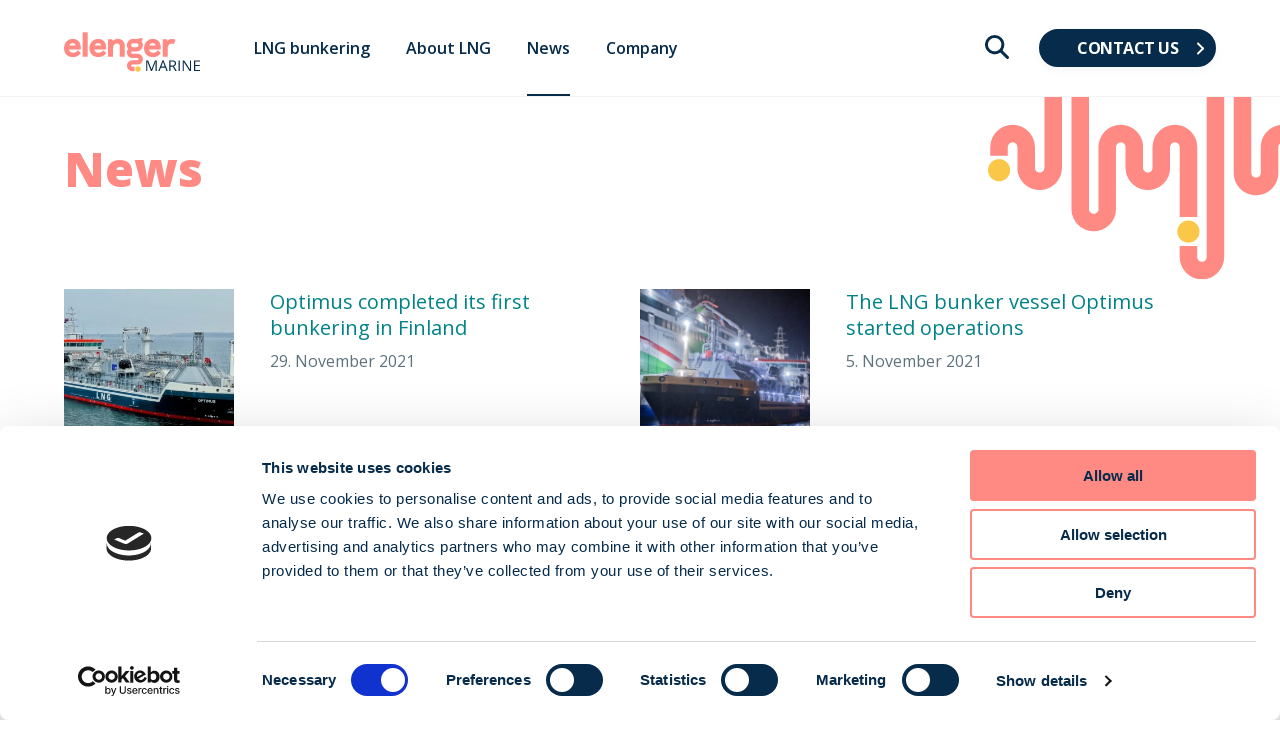

--- FILE ---
content_type: text/html; charset=UTF-8
request_url: https://elengermarine.com/releases/
body_size: 10385
content:
<!DOCTYPE html>
<html lang="en-GB">
<head>
<meta charset="utf-8">
<meta http-equiv="X-UA-Compatible"      content="IE=edge">
<meta name="viewport"                   content="width=device-width,initial-scale=1.0">


<title>News — Elenger Marine</title>
<meta name="description"                content="">


<meta property="og:url"                 content="https://elengermarine.com/releases/">
<meta property="og:type"                content="website">
<meta property="og:title"               content="News — Elenger Marine">
<meta property="og:description"         content="">
<meta property="og:site_name"           content="Eesti Gaas" />


<meta name="twitter:card"               content="summary">
<meta name="twitter:title"              content="News — Elenger Marine">
<meta name="twitter:description"        content="">


<link rel="shortcut icon" href="https://elengermarine.com/wp-content/themes/eestigaas/assets/images/favicon.png">

<link rel="apple-touch-icon" sizes="180x180" href="/apple-touch-icon.png">
<link rel="icon" type="image/png" href="/favicon-32x32.png" sizes="32x32">
<link rel="icon" type="image/png" href="/favicon-16x16.png" sizes="16x16">
<link rel="manifest" href="/manifest.json">
<meta name="theme-color" content="#009DE0">
<link rel="stylesheet" href="https://elengermarine.com/wp-content/themes/eestigaas/assets/build-rev/main-0b7b1b6244.css">
<link href="https://fonts.googleapis.com/css?family=Open+Sans:400,600,700,800&amp;subset=cyrillic&display=swap" rel="stylesheet">
<script type="text/plain" data-cookieconsent="statistics, marketing">
	window.dataLayer = window.dataLayer || [];

	function gtag() {
		dataLayer.push(arguments);
	}

	gtag("consent", "default", {
		ad_personalization: "denied",
		ad_storage: "denied",
		ad_user_data: "denied",
		analytics_storage: "denied",
		functionality_storage: "denied",
		personalization_storage: "denied",
		security_storage: "granted",
		wait_for_update: 500,
	});
	gtag("set", "ads_data_redaction", true);
	</script>
<script type="text/plain" data-cookieconsent="statistics, marketing">
		(function (w, d, s, l, i) {
		w[l] = w[l] || [];
		w[l].push({'gtm.start': new Date().getTime(), event: 'gtm.js'});
		var f = d.getElementsByTagName(s)[0], j = d.createElement(s), dl = l !== 'dataLayer' ? '&l=' + l : '';
		j.async = true;
		j.src = 'https://www.googletagmanager.com/gtm.js?id=' + i + dl;
		f.parentNode.insertBefore(j, f);
	})(
		window,
		document,
		'script',
		'dataLayer',
		'GTM-TFCZN9F'
	);
</script>
<script type="text/javascript"
		id="Cookiebot"
		src="https://consent.cookiebot.com/uc.js"
		data-implementation="wp"
		data-cbid="6a1a99a2-ca3e-4c73-908c-25767abb6b97"
						data-culture="EN"
				async	></script>
<meta name='robots' content='index, follow, max-image-preview:large, max-snippet:-1, max-video-preview:-1' />

	<!-- This site is optimized with the Yoast SEO plugin v26.8 - https://yoast.com/product/yoast-seo-wordpress/ -->
	<link rel="canonical" href="https://elengermarine.com/releases/" />
	<meta property="og:locale" content="en_GB" />
	<meta property="og:type" content="article" />
	<meta property="og:title" content="News - Elenger Marine" />
	<meta property="og:url" content="https://elengermarine.com/releases/" />
	<meta property="og:site_name" content="Elenger Marine" />
	<meta property="article:modified_time" content="2021-08-17T11:14:12+00:00" />
	<meta name="twitter:card" content="summary_large_image" />
	<script type="application/ld+json" class="yoast-schema-graph">{"@context":"https://schema.org","@graph":[{"@type":"WebPage","@id":"https://elengermarine.com/releases/","url":"https://elengermarine.com/releases/","name":"News - Elenger Marine","isPartOf":{"@id":"https://elengermarine.com/#website"},"datePublished":"2021-01-25T12:48:46+00:00","dateModified":"2021-08-17T11:14:12+00:00","breadcrumb":{"@id":"https://elengermarine.com/releases/#breadcrumb"},"inLanguage":"en-GB","potentialAction":[{"@type":"ReadAction","target":["https://elengermarine.com/releases/"]}]},{"@type":"BreadcrumbList","@id":"https://elengermarine.com/releases/#breadcrumb","itemListElement":[{"@type":"ListItem","position":1,"name":"Home","item":"https://elengermarine.com/"},{"@type":"ListItem","position":2,"name":"News"}]},{"@type":"WebSite","@id":"https://elengermarine.com/#website","url":"https://elengermarine.com/","name":"Elenger Marine","description":"","potentialAction":[{"@type":"SearchAction","target":{"@type":"EntryPoint","urlTemplate":"https://elengermarine.com/?s={search_term_string}"},"query-input":{"@type":"PropertyValueSpecification","valueRequired":true,"valueName":"search_term_string"}}],"inLanguage":"en-GB"}]}</script>
	<!-- / Yoast SEO plugin. -->


<link rel="alternate" type="application/rss+xml" title="Elenger Marine &raquo; Main Navigation Menu Feed" href="https://elengermarine.com/?taxonomy=nav_menu&#038;term=main/feed/" />
<style id='wp-img-auto-sizes-contain-inline-css' type='text/css'>
img:is([sizes=auto i],[sizes^="auto," i]){contain-intrinsic-size:3000px 1500px}
/*# sourceURL=wp-img-auto-sizes-contain-inline-css */
</style>
<style id='classic-theme-styles-inline-css' type='text/css'>
/*! This file is auto-generated */
.wp-block-button__link{color:#fff;background-color:#32373c;border-radius:9999px;box-shadow:none;text-decoration:none;padding:calc(.667em + 2px) calc(1.333em + 2px);font-size:1.125em}.wp-block-file__button{background:#32373c;color:#fff;text-decoration:none}
/*# sourceURL=/wp-includes/css/classic-themes.min.css */
</style>
<link rel='stylesheet' id='tablepress-default-css' href='https://elengermarine.com/wp-content/plugins/tablepress/css/build/default.css?ver=3.2.6' type='text/css' media='all' />
<link rel='stylesheet' id='tablepress-responsive-tables-css' href='https://elengermarine.com/wp-content/plugins/tablepress-responsive-tables/css/tablepress-responsive.min.css?ver=1.8' type='text/css' media='all' />
<script type="text/javascript" src="https://elengermarine.com/wp-includes/js/jquery/jquery.min.js?ver=3.7.1" id="jquery-core-js"></script>
<script type="text/javascript" src="https://elengermarine.com/wp-includes/js/jquery/jquery-migrate.min.js?ver=3.4.1" id="jquery-migrate-js"></script>
		<style type="text/css" id="wp-custom-css">
			.gf-recaptcha-div { visibility: hidden; }

.c-latest-news {
    @include respond-to(tablet) {
        margin-bottom: -48px;
    }
}

.c-latest-news__list {
    list-style: none;
    padding: 0;
    margin: 0;
}

*, :after, :before {
    box-sizing: border-box;
}

.c-latest-news__list {
    @include clearfix;
    @include clear-list;
}

@media (min-width: 760px), print {
.c-latest-news__list-item:nth-child(odd) {
    clear: left;
}
	}

@media (min-width: 760px), print {
.c-latest-news__list-item:nth-child(3n+1) {
    clear: none !important; 
}
	}

@media (min-width: 760px), print {
.c-latest-news__list-item {
    float: left;
    width: 50%;
    padding-right: 60px;
    margin-bottom: 48px;
}
}



.c-latest-news__list:after {
    content: "";
    display: table;
    clear: both;
}


.c-post__image {
    float: left;
    position: relative;
    width: 33%;
    padding-bottom: 33%;
    background: #ff8983;
    overflow: hidden;
}

.c-post__image img {
    position: absolute;
    top: 50%;
    left: 50%;
    height: 100%;
    width: auto;
    -webkit-transform: translate(-50%,-50%);
    -ms-transform: translate(-50%,-50%);
    transform: translate(-50%,-50%);
}

@media (min-width: 1000px), print {
.c-post:hover .c-post__title {
    color: #062b4b;
}
	}

.c-post__title {
    font-size: 20px;
    line-height: 1.3;
    display: block;
    margin-bottom: 12px;
}

.c-post__content {
    float: right;
    width: 67%;
    padding-left: 36px;
}



.c-page__content-blog-rss {
    color: #062b4b;
    text-decoration: none;
    position: relative;
    display: -webkit-flex;
    display: -ms-flexbox;
    display: flex;
    -webkit-align-items: center;
    -ms-flex-align: center;
    align-items: center;
    margin-bottom: 24px;
}

.c-page__content-blog-rss img {
    height: 18px;
    width: 18px;
    margin-right: 6px;
}



.c-post:after {
    content: "";
    display: table;
    clear: both;
}

.gform_wrapper .gform_footer { margin: 0 !important; }

.c-gallery__list-item-image { opacity: 1 !important;
}

#CookiebotWidget * {
    color: #062b4b !important;
}

#CookiebotWidget #CookiebotWidget-buttons #CookiebotWidget-btn-change {
    background-color: #ff8983 !important;
    border-color: #ff8983 !important;
    color: #FFFFFF;
}

#CookiebotWidget .CookiebotWidget-body .CookiebotWidget-consents-list li.CookiebotWidget-approved svg {
    fill:  #ff8983 !important;
    width: 18px;
}

#CookiebotWidget #CookiebotWidget-buttons #CookiebotWidget-btn-withdraw {
    background-color: #FFFFFF;
    border-color:  #ff8983 !important;
    color:  #062b4b !important;
    transition-delay: .3s;
}

#CybotCookiebotDialogNav .CybotCookiebotDialogNavItemLink.CybotCookiebotDialogActive {
    border-color: transparent;
    border-bottom: 1px solid #ff8983 !important;
    color: #ff8983 !important;
}

#CybotCookiebotDialog input:enabled:checked + .CybotCookiebotDialogBodyLevelButtonSlider {
  background-color: #ff8983 !important;
}

#CybotCookiebotDialog input:enabled +.CybotCookiebotDialogBodyLevelButtonSlider {
  background-color: #062b4b !important;
}

#CybotCookiebotDialogFooter #CybotCookiebotDialogBodyButtonAccept, #CybotCookiebotDialogFooter #CybotCookiebotDialogBodyLevelButtonAccept, #CybotCookiebotDialogFooter #CybotCookiebotDialogBodyLevelButtonLevelOptinAllowAll {
    background-color: #ff8983 !important;
    border-color: #ff8983 !important;
    color: #062b4b !important;
}

#CybotCookiebotDialogFooter #CybotCookiebotDialogBodyLevelButtonCustomize, #CybotCookiebotDialogFooter #CybotCookiebotDialogBodyLevelButtonLevelOptinAllowallSelection, #CybotCookiebotDialogBodyButtonDecline {
    background-color: #FFFFFF !important;
    border-color: #ff8983 !important;
    color: #062b4b !important;
}

CybotCookiebotDialogFooter .CybotCookiebotDialogBodyButton {
    background-color: #FFFFFF !important;
    border: 2px solid #ff8983 !important;
    border-radius: .25em;
    color: #141414;
    display: block;
    font-weight: 600;
    padding: 1em;
    text-align: center;
    user-select: none;
    width: 100%;
}

#CybotCookiebotDialog {
    background-color: #ffffff;
	color: #062b4b !important;
}

#CybotCookiebotDialogNav .CybotCookiebotDialogNavItemLink {
    border-bottom: 1px solid #ffffff;
    color: #062b4b !important;
}

#CybotCookiebotDialogBodyLevelButtonsSelectPane .CybotCookiebotDialogBodyLevelButtonDescription {
    font-weight: 700;
}

#CybotCookiebotDialog *, #CybotCookiebotDialogBodyUnderlay * {
    background: transparent;
    box-sizing: border-box;
    color:  #062b4b  !important;
    font-family: inherit;
    font-size: 15px;
    margin: 0;
    outline: 0;
    padding: 0;
    vertical-align: baseline;
}

#CookiebotWidget .CookiebotWidget-logo svg circle {
    fill: #062b4b !important;
}
		</style>
		


<style id='global-styles-inline-css' type='text/css'>
:root{--wp--preset--aspect-ratio--square: 1;--wp--preset--aspect-ratio--4-3: 4/3;--wp--preset--aspect-ratio--3-4: 3/4;--wp--preset--aspect-ratio--3-2: 3/2;--wp--preset--aspect-ratio--2-3: 2/3;--wp--preset--aspect-ratio--16-9: 16/9;--wp--preset--aspect-ratio--9-16: 9/16;--wp--preset--color--black: #000000;--wp--preset--color--cyan-bluish-gray: #abb8c3;--wp--preset--color--white: #ffffff;--wp--preset--color--pale-pink: #f78da7;--wp--preset--color--vivid-red: #cf2e2e;--wp--preset--color--luminous-vivid-orange: #ff6900;--wp--preset--color--luminous-vivid-amber: #fcb900;--wp--preset--color--light-green-cyan: #7bdcb5;--wp--preset--color--vivid-green-cyan: #00d084;--wp--preset--color--pale-cyan-blue: #8ed1fc;--wp--preset--color--vivid-cyan-blue: #0693e3;--wp--preset--color--vivid-purple: #9b51e0;--wp--preset--gradient--vivid-cyan-blue-to-vivid-purple: linear-gradient(135deg,rgb(6,147,227) 0%,rgb(155,81,224) 100%);--wp--preset--gradient--light-green-cyan-to-vivid-green-cyan: linear-gradient(135deg,rgb(122,220,180) 0%,rgb(0,208,130) 100%);--wp--preset--gradient--luminous-vivid-amber-to-luminous-vivid-orange: linear-gradient(135deg,rgb(252,185,0) 0%,rgb(255,105,0) 100%);--wp--preset--gradient--luminous-vivid-orange-to-vivid-red: linear-gradient(135deg,rgb(255,105,0) 0%,rgb(207,46,46) 100%);--wp--preset--gradient--very-light-gray-to-cyan-bluish-gray: linear-gradient(135deg,rgb(238,238,238) 0%,rgb(169,184,195) 100%);--wp--preset--gradient--cool-to-warm-spectrum: linear-gradient(135deg,rgb(74,234,220) 0%,rgb(151,120,209) 20%,rgb(207,42,186) 40%,rgb(238,44,130) 60%,rgb(251,105,98) 80%,rgb(254,248,76) 100%);--wp--preset--gradient--blush-light-purple: linear-gradient(135deg,rgb(255,206,236) 0%,rgb(152,150,240) 100%);--wp--preset--gradient--blush-bordeaux: linear-gradient(135deg,rgb(254,205,165) 0%,rgb(254,45,45) 50%,rgb(107,0,62) 100%);--wp--preset--gradient--luminous-dusk: linear-gradient(135deg,rgb(255,203,112) 0%,rgb(199,81,192) 50%,rgb(65,88,208) 100%);--wp--preset--gradient--pale-ocean: linear-gradient(135deg,rgb(255,245,203) 0%,rgb(182,227,212) 50%,rgb(51,167,181) 100%);--wp--preset--gradient--electric-grass: linear-gradient(135deg,rgb(202,248,128) 0%,rgb(113,206,126) 100%);--wp--preset--gradient--midnight: linear-gradient(135deg,rgb(2,3,129) 0%,rgb(40,116,252) 100%);--wp--preset--font-size--small: 13px;--wp--preset--font-size--medium: 20px;--wp--preset--font-size--large: 36px;--wp--preset--font-size--x-large: 42px;--wp--preset--spacing--20: 0.44rem;--wp--preset--spacing--30: 0.67rem;--wp--preset--spacing--40: 1rem;--wp--preset--spacing--50: 1.5rem;--wp--preset--spacing--60: 2.25rem;--wp--preset--spacing--70: 3.38rem;--wp--preset--spacing--80: 5.06rem;--wp--preset--shadow--natural: 6px 6px 9px rgba(0, 0, 0, 0.2);--wp--preset--shadow--deep: 12px 12px 50px rgba(0, 0, 0, 0.4);--wp--preset--shadow--sharp: 6px 6px 0px rgba(0, 0, 0, 0.2);--wp--preset--shadow--outlined: 6px 6px 0px -3px rgb(255, 255, 255), 6px 6px rgb(0, 0, 0);--wp--preset--shadow--crisp: 6px 6px 0px rgb(0, 0, 0);}:where(.is-layout-flex){gap: 0.5em;}:where(.is-layout-grid){gap: 0.5em;}body .is-layout-flex{display: flex;}.is-layout-flex{flex-wrap: wrap;align-items: center;}.is-layout-flex > :is(*, div){margin: 0;}body .is-layout-grid{display: grid;}.is-layout-grid > :is(*, div){margin: 0;}:where(.wp-block-columns.is-layout-flex){gap: 2em;}:where(.wp-block-columns.is-layout-grid){gap: 2em;}:where(.wp-block-post-template.is-layout-flex){gap: 1.25em;}:where(.wp-block-post-template.is-layout-grid){gap: 1.25em;}.has-black-color{color: var(--wp--preset--color--black) !important;}.has-cyan-bluish-gray-color{color: var(--wp--preset--color--cyan-bluish-gray) !important;}.has-white-color{color: var(--wp--preset--color--white) !important;}.has-pale-pink-color{color: var(--wp--preset--color--pale-pink) !important;}.has-vivid-red-color{color: var(--wp--preset--color--vivid-red) !important;}.has-luminous-vivid-orange-color{color: var(--wp--preset--color--luminous-vivid-orange) !important;}.has-luminous-vivid-amber-color{color: var(--wp--preset--color--luminous-vivid-amber) !important;}.has-light-green-cyan-color{color: var(--wp--preset--color--light-green-cyan) !important;}.has-vivid-green-cyan-color{color: var(--wp--preset--color--vivid-green-cyan) !important;}.has-pale-cyan-blue-color{color: var(--wp--preset--color--pale-cyan-blue) !important;}.has-vivid-cyan-blue-color{color: var(--wp--preset--color--vivid-cyan-blue) !important;}.has-vivid-purple-color{color: var(--wp--preset--color--vivid-purple) !important;}.has-black-background-color{background-color: var(--wp--preset--color--black) !important;}.has-cyan-bluish-gray-background-color{background-color: var(--wp--preset--color--cyan-bluish-gray) !important;}.has-white-background-color{background-color: var(--wp--preset--color--white) !important;}.has-pale-pink-background-color{background-color: var(--wp--preset--color--pale-pink) !important;}.has-vivid-red-background-color{background-color: var(--wp--preset--color--vivid-red) !important;}.has-luminous-vivid-orange-background-color{background-color: var(--wp--preset--color--luminous-vivid-orange) !important;}.has-luminous-vivid-amber-background-color{background-color: var(--wp--preset--color--luminous-vivid-amber) !important;}.has-light-green-cyan-background-color{background-color: var(--wp--preset--color--light-green-cyan) !important;}.has-vivid-green-cyan-background-color{background-color: var(--wp--preset--color--vivid-green-cyan) !important;}.has-pale-cyan-blue-background-color{background-color: var(--wp--preset--color--pale-cyan-blue) !important;}.has-vivid-cyan-blue-background-color{background-color: var(--wp--preset--color--vivid-cyan-blue) !important;}.has-vivid-purple-background-color{background-color: var(--wp--preset--color--vivid-purple) !important;}.has-black-border-color{border-color: var(--wp--preset--color--black) !important;}.has-cyan-bluish-gray-border-color{border-color: var(--wp--preset--color--cyan-bluish-gray) !important;}.has-white-border-color{border-color: var(--wp--preset--color--white) !important;}.has-pale-pink-border-color{border-color: var(--wp--preset--color--pale-pink) !important;}.has-vivid-red-border-color{border-color: var(--wp--preset--color--vivid-red) !important;}.has-luminous-vivid-orange-border-color{border-color: var(--wp--preset--color--luminous-vivid-orange) !important;}.has-luminous-vivid-amber-border-color{border-color: var(--wp--preset--color--luminous-vivid-amber) !important;}.has-light-green-cyan-border-color{border-color: var(--wp--preset--color--light-green-cyan) !important;}.has-vivid-green-cyan-border-color{border-color: var(--wp--preset--color--vivid-green-cyan) !important;}.has-pale-cyan-blue-border-color{border-color: var(--wp--preset--color--pale-cyan-blue) !important;}.has-vivid-cyan-blue-border-color{border-color: var(--wp--preset--color--vivid-cyan-blue) !important;}.has-vivid-purple-border-color{border-color: var(--wp--preset--color--vivid-purple) !important;}.has-vivid-cyan-blue-to-vivid-purple-gradient-background{background: var(--wp--preset--gradient--vivid-cyan-blue-to-vivid-purple) !important;}.has-light-green-cyan-to-vivid-green-cyan-gradient-background{background: var(--wp--preset--gradient--light-green-cyan-to-vivid-green-cyan) !important;}.has-luminous-vivid-amber-to-luminous-vivid-orange-gradient-background{background: var(--wp--preset--gradient--luminous-vivid-amber-to-luminous-vivid-orange) !important;}.has-luminous-vivid-orange-to-vivid-red-gradient-background{background: var(--wp--preset--gradient--luminous-vivid-orange-to-vivid-red) !important;}.has-very-light-gray-to-cyan-bluish-gray-gradient-background{background: var(--wp--preset--gradient--very-light-gray-to-cyan-bluish-gray) !important;}.has-cool-to-warm-spectrum-gradient-background{background: var(--wp--preset--gradient--cool-to-warm-spectrum) !important;}.has-blush-light-purple-gradient-background{background: var(--wp--preset--gradient--blush-light-purple) !important;}.has-blush-bordeaux-gradient-background{background: var(--wp--preset--gradient--blush-bordeaux) !important;}.has-luminous-dusk-gradient-background{background: var(--wp--preset--gradient--luminous-dusk) !important;}.has-pale-ocean-gradient-background{background: var(--wp--preset--gradient--pale-ocean) !important;}.has-electric-grass-gradient-background{background: var(--wp--preset--gradient--electric-grass) !important;}.has-midnight-gradient-background{background: var(--wp--preset--gradient--midnight) !important;}.has-small-font-size{font-size: var(--wp--preset--font-size--small) !important;}.has-medium-font-size{font-size: var(--wp--preset--font-size--medium) !important;}.has-large-font-size{font-size: var(--wp--preset--font-size--large) !important;}.has-x-large-font-size{font-size: var(--wp--preset--font-size--x-large) !important;}
/*# sourceURL=global-styles-inline-css */
</style>
</head>


<body class="archive tax-nav_menu term-main term-2 wp-theme-eestigaas">




<div class="c-mobile-nav" data-hook="mobileNav">

    <div class="c-mobile-nav__toggle" data-hook="mobileNavToggle">

        <a class="c-button m-primary-darkest m-fluid m-icon m-small" href="#footer">
            <span class="c-button__icon"><span class="c-icon m-white m-tiny"><svg xmlns="http://www.w3.org/2000/svg" viewBox="0 0 12 12"><g><g><path d="M10.896.961a1.104 1.104 0 0 1 0 2.208H1.104a1.104 1.104 0 0 1 0-2.208zM10.896 4.928a1.104 1.104 0 0 1 0 2.207H1.104a1.104 1.104 0 0 1 0-2.207zM7.896 8.894a1.104 1.104 0 0 1 0 2.207H1.104a1.104 1.104 0 0 1 0-2.207z" fill="#bfbebe"/></g></g></svg></span></span>
            <span class="c-button__icon-label">Menu</span>
        </a>
    </div>

    <div class="c-mobile-nav__container">

        <a class="c-mobile-nav__close" data-hook="mobileNavClose"><span class="c-icon m-white m-small"><svg xmlns="http://www.w3.org/2000/svg" viewBox="0 0 24 24"><g><g><path d="M21.708 20.293L13.448 12l8.26-8.293a.998.998 0 0 0-1.41-1.414L12 10.624 3.7 2.293a.998.998 0 0 0-1.408 1.414L10.552 12l-8.26 8.293a.998.998 0 0 0 1.41 1.414L12 13.376l8.3 8.331a.998.998 0 0 0 1.408-1.414z" fill="#bfbebe"/></g></g></svg></span></a>

        <div class="c-mobile-nav__content">

            
            <div class="c-mobile-sidebar">

                
                <div class="c-mobile-sidebar__item">
                    <a href="https://elengermarine.com/lng-bunkering/" class="c-mobile-sidebar__item-link">LNG bunkering</a>

                    
                </div>

                
                <div class="c-mobile-sidebar__item">
                    <a href="https://elengermarine.com/lng/" class="c-mobile-sidebar__item-link">About LNG</a>

                    
                </div>

                
                <div class="c-mobile-sidebar__item m-active">
                    <a href="https://elengermarine.com/releases/" class="c-mobile-sidebar__item-link">News</a>

                    
                    <ul class="c-mobile-sidebar__list">

                                            </ul>

                    
                </div>

                
                <div class="c-mobile-sidebar__item">
                    <a href="https://elengermarine.com/company/" class="c-mobile-sidebar__item-link">Company</a>

                    
                </div>

                
            </div>

            
            <div class="c-mobile-search">

                <form role="search" method="get" class="c-mobile-search__form" action="https://elengermarine.com/">
                    <div class="c-mobile-search__icon">
                        <span class="c-icon m-neutral m-small"><span class="c-icon m-neutral m-small"><svg xmlns="http://www.w3.org/2000/svg" viewBox="0 0 24 24"><g><g><path d="M23.579 21.509l-5.494-5.494a1.1 1.1 0 0 1-.174-1.354 9.66 9.66 0 0 0-1.306-11.755A9.826 9.826 0 0 0 3.041 2.59a9.664 9.664 0 0 0 11.64 15.299 1.11 1.11 0 0 1 1.364.166l5.493 5.494a1.443 1.443 0 0 0 2.04-2.04zm-9.12-7.08a6.779 6.779 0 1 1 0-9.592 6.792 6.792 0 0 1 0 9.592z" fill="#bfbebe"/></g></g></svg></span></span>
                    </div>
                    <input type="search" class="c-mobile-search__input" name="s" id="search-mobile" value="" placeholder="Search…" />
                </form>
            </div>

        </div> <!-- .c-mobile-nav__content -->

    </div> <!-- .c-mobile-nav__container -->

</div>
<!-- .c-mobile-nav -->


<div class="c-skeleton">

   
<!-- .c-topnav -->

    <header class="c-skeleton__header">

        <div class="c-container">

            <div class="c-navbar" data-hook="navbar">

                <a href="https://elengermarine.com/" class="c-navbar__logo">
                    <div class="c-logo-image">
                        <svg xmlns="http://www.w3.org/2000/svg" viewBox="0 0 286.31 83.01"><defs><style>.cls-1{fill:#fbc748;}.cls-2{fill:#ff8983;}.cls-3{fill:#062b4b;}</style></defs><g id="Layer_2" data-name="Layer 2"><g id="Layer_1-2" data-name="Layer 1"><circle class="cls-1" cx="155.71" cy="77.34" r="5.67"/><path class="cls-2" d="M28.29,38.92C26,41.76,23.19,43,19.2,43a8.53,8.53,0,0,1-8.76-6.72H35.29V32.7c0-11.76-6.4-18.77-17.1-18.77A17.56,17.56,0,0,0,4.92,19.67,20,20,0,0,0,0,33.13C0,44.75,7.4,52.26,18.84,52.26c7.29,0,12.84-2.8,16-8.09l.57-.94-6.34-5.32Zm-10-16c3.6,0,5.78,1.72,6.5,5.12h-14A7.38,7.38,0,0,1,18.33,22.88Z"/><rect class="cls-2" x="39.32" width="10.55" height="51.46"/><path class="cls-2" d="M81.82,38.92c-2.29,2.84-5.09,4.1-9.08,4.1A8.53,8.53,0,0,1,64,36.3H88.82V32.7c0-11.76-6.39-18.77-17.1-18.77a17.58,17.58,0,0,0-13.27,5.74,20,20,0,0,0-4.92,13.46c0,11.62,7.4,19.13,18.85,19.13,7.28,0,12.83-2.8,16-8.09l.57-.94-6.34-5.32Zm-9.95-16c3.59,0,5.77,1.72,6.49,5.12h-14A7.36,7.36,0,0,1,71.87,22.88Z"/><path class="cls-2" d="M113.22,13.93a15.14,15.14,0,0,0-10.68,4.14,17.52,17.52,0,0,0-.75-2.54l-.33-.8H92.85V51.46H103.4V33.2c0-6.19,3-9.74,8.29-9.74,3.92,0,5.83,2.31,5.83,7.06V51.46h10.55V30.81C128.07,19.92,122.79,13.93,113.22,13.93Z"/><path class="cls-2" d="M196.73,38.92c-2.3,2.84-5.1,4.1-9.09,4.1a8.53,8.53,0,0,1-8.76-6.72h24.85V32.7c0-11.76-6.39-18.77-17.1-18.77a17.56,17.56,0,0,0-13.27,5.74,20,20,0,0,0-4.92,13.46c0,11.62,7.4,19.13,18.84,19.13,7.29,0,12.84-2.8,16-8.09l.58-.94-6.35-5.32Zm-10-16c3.6,0,5.78,1.72,6.5,5.12h-14A7.38,7.38,0,0,1,186.77,22.88Z"/><path class="cls-2" d="M233.78,15.75a10.21,10.21,0,0,0-6.38-1.82,13.81,13.81,0,0,0-10,4.1,14.39,14.39,0,0,0-.73-2.5l-.32-.8h-8.61V51.46h10.55V33.35c0-6,3.1-9.6,8.29-9.6a6.7,6.7,0,0,1,3.2.67L231,25l3.61-8.69Z"/><path class="cls-2" d="M156.9,12.44a1.49,1.49,0,0,1-1.49,1.49H145.7a13.2,13.2,0,0,0-10.4,21.36,11.38,11.38,0,0,0,8.57,18.88h10.59a2.44,2.44,0,1,1,0,4.87H143.87a11.39,11.39,0,0,0,0,22.78h4.41v-9h-4.41a2.44,2.44,0,1,1,0-4.87h10.59a11.39,11.39,0,1,0,0-22.77H143.87a2.44,2.44,0,0,1,0-4.88H145l.75,0h6.94A13.22,13.22,0,0,0,163.27,19.3a10.34,10.34,0,0,0,2.58-6.86Zm-4.26,19H145.7v0h-.44a4.26,4.26,0,0,1,.44-8.5h6.94a4.26,4.26,0,1,1,0,8.52Z"/><path class="cls-3" d="M183.05,81.71l-7.65-20h-.12c.14,1.59.22,3.47.22,5.65V81.71h-2.43V59.16h4l7.14,18.61h.13l7.2-18.61h3.92V81.71h-2.62V67.18q0-2.49.21-5.43h-.12l-7.71,20Z"/><path class="cls-3" d="M215.77,81.71,213,74.54h-9.05l-2.77,7.17H198.5l8.91-22.64h2.21l8.87,22.64Zm-3.62-9.53-2.63-7c-.33-.88-.68-2-1-3.25a28.06,28.06,0,0,1-1,3.25l-2.65,7Z"/><path class="cls-3" d="M224.21,72.34v9.37h-2.62V59.16h6.18q4.15,0,6.13,1.59a5.74,5.74,0,0,1,2,4.78c0,3-1.51,5-4.54,6l6.13,10.13h-3.1l-5.47-9.37Zm0-2.26h3.59a6.22,6.22,0,0,0,4.08-1.1,4.11,4.11,0,0,0,1.29-3.31,3.76,3.76,0,0,0-1.32-3.22,7.12,7.12,0,0,0-4.23-1h-3.41Z"/><path class="cls-3" d="M241.12,81.71V59.16h2.62V81.71Z"/><path class="cls-3" d="M267.54,81.71h-3L252.22,62.79h-.12c.16,2.22.25,4.26.25,6.11V81.71h-2.43V59.16h3L265.18,78h.12c0-.28-.06-1.17-.14-2.67s-.09-2.59-.07-3.24V59.16h2.45Z"/><path class="cls-3" d="M286.31,81.71H273.74V59.16h12.57v2.33h-9.95v7.27h9.35v2.31h-9.35v8.3h9.95Z"/></g></g></svg>                    </div>
                </a>

                <nav class="c-navbar__nav">

                    <ul class="c-navbar__nav-list">

                    
                        
                            
                                <li class="c-navbar__nav-item">
                                    <a href="https://elengermarine.com/lng-bunkering/" class="c-navbar__nav-link" data-hook="trackLink" data-category="menu" data-title="LNG bunkering" >LNG bunkering</a>
                                </li>

                                                                        
                        
                            
                                <li class="c-navbar__nav-item">
                                    <a href="https://elengermarine.com/lng/" class="c-navbar__nav-link" data-hook="trackLink" data-category="menu" data-title="About LNG" >About LNG</a>
                                </li>

                                                                        
                        
                            
                                <li class="c-navbar__nav-item m-active">
                                    <a href="https://elengermarine.com/releases/" class="c-navbar__nav-link" data-hook="trackLink" data-category="menu" data-title="News" >News</a>
                                </li>

                                                                        
                        
                            
                                <li class="c-navbar__nav-item">
                                    <a href="https://elengermarine.com/company/" class="c-navbar__nav-link" data-hook="trackLink" data-category="menu" data-title="Company" >Company</a>
                                </li>

                                                                        
                    </ul>
                </nav>

                <div class="c-navbar__search">

                    <button class="c-navbar__search-toggle" data-hook="searchToggle"><span class="c-icon m-primary-darkest m-small"><span class="c-icon m-primary-darkest m-small"><svg xmlns="http://www.w3.org/2000/svg" viewBox="0 0 24 24"><g><g><path d="M23.579 21.509l-5.494-5.494a1.1 1.1 0 0 1-.174-1.354 9.66 9.66 0 0 0-1.306-11.755A9.826 9.826 0 0 0 3.041 2.59a9.664 9.664 0 0 0 11.64 15.299 1.11 1.11 0 0 1 1.364.166l5.493 5.494a1.443 1.443 0 0 0 2.04-2.04zm-9.12-7.08a6.779 6.779 0 1 1 0-9.592 6.792 6.792 0 0 1 0 9.592z" fill="#bfbebe"/></g></g></svg></span></span></button>
                    <form role="search" method="get" class="c-navbar__search-input m-hidden" data-hook="searchInput" action="https://elengermarine.com/">
                        <input type="search" class="c-input m-large m-fluid" name="s" id="search" value="" placeholder="Search…" />
                    </form>
                </div>

                <div class="c-navbar__action">

                    <div class="c-navbar__action-container">

                        <a href="https://elengermarine.com/?post_type=page&p=173" class="c-button m-primary-darkest m-arrow-right">Contact us</a>

                    </div>
                </div> <!-- .c-navbar__action -->
            </div><!-- .c-navbar -->
        </div> <!-- .c-container -->
    </header> <!-- .c-skeleton__header -->
</div>



<main class="c-skeleton__main">

    <div class="c-page">

        <div class="c-page__masthead">

            
<div class="c-masthead">

    <div class="c-masthead__container">

        <div class="c-container">

            
            <h1 class="c-masthead__title">News</h1>

            
                    </div>
    </div>

    
    
    <div class="c-masthead__image-container">

        <svg width="1311" height="841" viewBox="0 0 1311 841" xmlns="http://www.w3.org/2000/svg"><g transform="translate(-16 -1)" fill-rule="nonzero" fill="none"><circle fill="#FBC748" cx="1290.059" cy="400.714" r="36.232"/><path d="M642.596 637.696h57.236v-229c0-40.224-32.608-72.832-72.831-72.832-40.224 0-72.832 32.608-72.832 72.832v67.663c-.021 8.597-6.997 15.556-15.595 15.556s-15.574-6.959-15.595-15.556v-67.663c0-40.223-32.608-72.83-72.83-72.83-40.223 0-72.83 32.607-72.83 72.83v202.698c0 8.613-6.983 15.595-15.596 15.595s-15.595-6.982-15.595-15.595V192.867c-.047-40.19-32.641-72.746-72.831-72.746-40.19 0-72.784 32.556-72.832 72.746v283.492c-.021 8.598-6.997 15.556-15.595 15.556s-15.573-6.958-15.595-15.556v-22.963h.001v-44.7c0-40.224-32.607-72.832-72.831-72.832-40.224 0-72.831 32.608-72.831 72.832v28.187H80.85v-28.187c0-8.613 6.982-15.596 15.595-15.596 8.614 0 15.596 6.983 15.596 15.596v39.475h-.002v28.188c.047 40.19 32.641 72.746 72.832 72.746 40.19 0 72.784-32.556 72.83-72.746V192.867c.023-8.598 6.999-15.556 15.596-15.556 8.598 0 15.574 6.958 15.596 15.556V611.394a72.831 72.831 0 1 0 145.662 0V408.696a15.594 15.594 0 1 1 31.188 0v67.663c0 40.223 32.608 72.831 72.831 72.831 40.224 0 72.832-32.608 72.832-72.831v-67.663c.021-8.598 6.997-15.556 15.595-15.556s15.574 6.958 15.595 15.556v229z" fill="#FF8983"/><path d="M1261.44 448.206v28.188c-.022 8.578-6.982 15.52-15.56 15.52-8.579 0-15.54-6.942-15.561-15.52V408.66a72.797 72.797 0 1 0-145.593.035v67.66a15.595 15.595 0 1 1-31.19 0v-67.66c-.048-40.19-32.642-72.746-72.832-72.746-40.19 0-72.784 32.555-72.831 72.746v84.498a15.594 15.594 0 1 1-31.188 0V73.83c0-40.224-32.608-72.831-72.832-72.831-40.223 0-72.83 32.607-72.83 72.831v694.787a15.595 15.595 0 1 1-31.192 0v-35.935h-57.235v35.935a72.831 72.831 0 1 0 145.662 0V73.83c.022-8.598 6.998-15.556 15.596-15.556 8.597 0 15.573 6.958 15.595 15.556v419.364c0 40.223 32.607 72.83 72.83 72.83s72.83-32.607 72.83-72.83v-84.498c.022-8.598 6.998-15.556 15.595-15.556 8.598 0 15.574 6.958 15.596 15.556v67.66c0 40.224 32.607 72.832 72.831 72.832 40.224 0 72.831-32.608 72.831-72.832v-67.695c.022-8.578 6.982-15.521 15.56-15.521 8.58 0 15.54 6.943 15.561 15.521v67.733a72.796 72.796 0 1 0 145.593-.035v-28.153h-57.236z" fill="#FF8983"/><circle fill="#FBC748" transform="rotate(-45 52.232 484.375)" cx="52.232" cy="484.375" r="36.232"/><circle fill="#FBC748" cx="671.214" cy="685.189" r="36.232"/></g></svg>    </div>

    </div>
        </div>

        <div class="c-page__container">

            <div class="c-page__sidebar">
                            </div>

            <div class="c-page__content">

                <div class="c-container">

                    
                        <div class="c-latest-news">

                            <ul class="c-latest-news__list">

                                
                                <li class="c-latest-news__list-item">

                                    
<a href="https://elengermarine.com/optimus-completed-its-first-bunkering-in-finland/" class="c-post">
    <div class="c-post__image">
                <img
            src="https://elengermarine.com/wp-content/uploads/elenger-optimus-lng-bunker-vessel-3-crop-1-1008x580.jpg"
            srcset="https://elengermarine.com/wp-content/uploads/elenger-optimus-lng-bunker-vessel-3-crop-1-1008x580.jpg 1008w, https://elengermarine.com/wp-content/uploads/elenger-optimus-lng-bunker-vessel-3-crop-1-528x304.jpg 528w, https://elengermarine.com/wp-content/uploads/elenger-optimus-lng-bunker-vessel-3-crop-1-264x152.jpg 264w, https://elengermarine.com/wp-content/uploads/elenger-optimus-lng-bunker-vessel-3-crop-1-768x442.jpg 768w, https://elengermarine.com/wp-content/uploads/elenger-optimus-lng-bunker-vessel-3-crop-1-1536x884.jpg 1536w, https://elengermarine.com/wp-content/uploads/elenger-optimus-lng-bunker-vessel-3-crop-1-1344x774.jpg 1344w, https://elengermarine.com/wp-content/uploads/elenger-optimus-lng-bunker-vessel-3-crop-1.jpg 1579w"
            sizes="(max-width: 999px) 30vw, 374px"
        />
            </div>
    <div class="c-post__content">
        <h3 class="c-post__title">Optimus completed its first bunkering in Finland</h3>
        <p class="c-post__meta">29. November 2021</p>
    </div>
</a>
                                </li>

                                
                                <li class="c-latest-news__list-item">

                                    
<a href="https://elengermarine.com/the-lng-bunker-vessel-optimus-started-operating/" class="c-post">
    <div class="c-post__image">
                <img
            src="https://elengermarine.com/wp-content/uploads/12-veebi-1008x672.jpg"
            srcset="https://elengermarine.com/wp-content/uploads/12-veebi-1008x672.jpg 1008w, https://elengermarine.com/wp-content/uploads/12-veebi-528x352.jpg 528w, https://elengermarine.com/wp-content/uploads/12-veebi-264x176.jpg 264w, https://elengermarine.com/wp-content/uploads/12-veebi-768x512.jpg 768w, https://elengermarine.com/wp-content/uploads/12-veebi-1536x1024.jpg 1536w, https://elengermarine.com/wp-content/uploads/12-veebi-2048x1365.jpg 2048w, https://elengermarine.com/wp-content/uploads/12-veebi-1344x896.jpg 1344w, https://elengermarine.com/wp-content/uploads/12-veebi-1800x1200.jpg 1800w"
            sizes="(max-width: 999px) 30vw, 374px"
        />
            </div>
    <div class="c-post__content">
        <h3 class="c-post__title">The LNG bunker vessel Optimus started operations</h3>
        <p class="c-post__meta">5. November 2021</p>
    </div>
</a>
                                </li>

                                
                                <li class="c-latest-news__list-item">

                                    
<a href="https://elengermarine.com/elenger-presents-new-lng-bunkering-vessel/" class="c-post">
    <div class="c-post__image">
                <img
            src="https://elengermarine.com/wp-content/uploads/elenger-optimus-lng-bunker-vessel-3-crop-1008x580.jpg"
            srcset="https://elengermarine.com/wp-content/uploads/elenger-optimus-lng-bunker-vessel-3-crop-1008x580.jpg 1008w, https://elengermarine.com/wp-content/uploads/elenger-optimus-lng-bunker-vessel-3-crop-528x304.jpg 528w, https://elengermarine.com/wp-content/uploads/elenger-optimus-lng-bunker-vessel-3-crop-264x152.jpg 264w, https://elengermarine.com/wp-content/uploads/elenger-optimus-lng-bunker-vessel-3-crop-768x442.jpg 768w, https://elengermarine.com/wp-content/uploads/elenger-optimus-lng-bunker-vessel-3-crop-1536x884.jpg 1536w, https://elengermarine.com/wp-content/uploads/elenger-optimus-lng-bunker-vessel-3-crop-1344x774.jpg 1344w, https://elengermarine.com/wp-content/uploads/elenger-optimus-lng-bunker-vessel-3-crop.jpg 1579w"
            sizes="(max-width: 999px) 30vw, 374px"
        />
            </div>
    <div class="c-post__content">
        <h3 class="c-post__title">Elenger presents new LNG bunkering vessel</h3>
        <p class="c-post__meta">3. November 2021</p>
    </div>
</a>
                                </li>

                                
                                <li class="c-latest-news__list-item">

                                    
<a href="https://elengermarine.com/elenger-takes-delivery-of-lng-bunkering-vessel-optimus/" class="c-post">
    <div class="c-post__image">
                <img
            src="https://elengermarine.com/wp-content/uploads/dameni-foto-1.jpg"
            srcset="https://elengermarine.com/wp-content/uploads/dameni-foto-1.jpg 800w, https://elengermarine.com/wp-content/uploads/dameni-foto-1-528x395.jpg 528w, https://elengermarine.com/wp-content/uploads/dameni-foto-1-264x198.jpg 264w, https://elengermarine.com/wp-content/uploads/dameni-foto-1-768x575.jpg 768w"
            sizes="(max-width: 999px) 30vw, 374px"
        />
            </div>
    <div class="c-post__content">
        <h3 class="c-post__title">Elenger takes delivery of LNG bunkering vessel Optimus</h3>
        <p class="c-post__meta">22. October 2021</p>
    </div>
</a>
                                </li>

                                
                                <li class="c-latest-news__list-item">

                                    
<a href="https://elengermarine.com/elenger-marine-completed-the-4000th-truck-to-ship-bunkering-operation/" class="c-post">
    <div class="c-post__image">
                <img
            src="https://elengermarine.com/wp-content/uploads/img-2925-1008x756.jpg"
            srcset="https://elengermarine.com/wp-content/uploads/img-2925-1008x756.jpg 1008w, https://elengermarine.com/wp-content/uploads/img-2925-528x396.jpg 528w, https://elengermarine.com/wp-content/uploads/img-2925-264x198.jpg 264w, https://elengermarine.com/wp-content/uploads/img-2925-768x576.jpg 768w, https://elengermarine.com/wp-content/uploads/img-2925.jpg 1280w"
            sizes="(max-width: 999px) 30vw, 374px"
        />
            </div>
    <div class="c-post__content">
        <h3 class="c-post__title">4000 truck-to-ship bunkering operations completed</h3>
        <p class="c-post__meta">16. September 2021</p>
    </div>
</a>
                                </li>

                                
                                <li class="c-latest-news__list-item">

                                    
<a href="https://elengermarine.com/lng-bunker-vessel-of-elenger-marine-has-been-launched/" class="c-post">
    <div class="c-post__image">
                <img
            src="https://elengermarine.com/wp-content/uploads/optimus-visual-1008x806.jpg"
            srcset="https://elengermarine.com/wp-content/uploads/optimus-visual-1008x806.jpg 1008w, https://elengermarine.com/wp-content/uploads/optimus-visual-528x422.jpg 528w, https://elengermarine.com/wp-content/uploads/optimus-visual-264x211.jpg 264w, https://elengermarine.com/wp-content/uploads/optimus-visual-768x614.jpg 768w, https://elengermarine.com/wp-content/uploads/optimus-visual.jpg 1280w"
            sizes="(max-width: 999px) 30vw, 374px"
        />
            </div>
    <div class="c-post__content">
        <h3 class="c-post__title">LNG bunker vessel of Elenger Marine has been launched</h3>
        <p class="c-post__meta">9. September 2020</p>
    </div>
</a>
                                </li>

                                
                                <li class="c-latest-news__list-item">

                                    
<a href="https://elengermarine.com/elenger-has-started-bunkering-lng-in-the-port-of-hanasaari/" class="c-post">
    <div class="c-post__image">
                <img
            src="https://elengermarine.com/wp-content/uploads/lng-punkerdamine-hanasaari-esl-veebi-4-202007-1008x756.jpg"
            srcset="https://elengermarine.com/wp-content/uploads/lng-punkerdamine-hanasaari-esl-veebi-4-202007-1008x756.jpg 1008w, https://elengermarine.com/wp-content/uploads/lng-punkerdamine-hanasaari-esl-veebi-4-202007-528x396.jpg 528w, https://elengermarine.com/wp-content/uploads/lng-punkerdamine-hanasaari-esl-veebi-4-202007-264x198.jpg 264w, https://elengermarine.com/wp-content/uploads/lng-punkerdamine-hanasaari-esl-veebi-4-202007-768x576.jpg 768w, https://elengermarine.com/wp-content/uploads/lng-punkerdamine-hanasaari-esl-veebi-4-202007-1536x1152.jpg 1536w, https://elengermarine.com/wp-content/uploads/lng-punkerdamine-hanasaari-esl-veebi-4-202007-2048x1536.jpg 2048w, https://elengermarine.com/wp-content/uploads/lng-punkerdamine-hanasaari-esl-veebi-4-202007-1344x1008.jpg 1344w, https://elengermarine.com/wp-content/uploads/lng-punkerdamine-hanasaari-esl-veebi-4-202007-1800x1350.jpg 1800w"
            sizes="(max-width: 999px) 30vw, 374px"
        />
            </div>
    <div class="c-post__content">
        <h3 class="c-post__title">Elenger has started bunkering LNG in the port of Hanasaari</h3>
        <p class="c-post__meta">8. July 2020</p>
    </div>
</a>
                                </li>

                                
                                <li class="c-latest-news__list-item">

                                    
<a href="https://elengermarine.com/elenger-becomes-one-of-the-largest-lng-suppliers-in-the-region/" class="c-post">
    <div class="c-post__image">
                <img
            src="https://elengermarine.com/wp-content/uploads/1900-lng-truck-1008x570.jpg"
            srcset="https://elengermarine.com/wp-content/uploads/1900-lng-truck-1008x570.jpg 1008w, https://elengermarine.com/wp-content/uploads/1900-lng-truck-528x299.jpg 528w, https://elengermarine.com/wp-content/uploads/1900-lng-truck-264x149.jpg 264w, https://elengermarine.com/wp-content/uploads/1900-lng-truck-768x435.jpg 768w, https://elengermarine.com/wp-content/uploads/1900-lng-truck-1536x869.jpg 1536w, https://elengermarine.com/wp-content/uploads/1900-lng-truck-1344x760.jpg 1344w, https://elengermarine.com/wp-content/uploads/1900-lng-truck-1800x1018.jpg 1800w, https://elengermarine.com/wp-content/uploads/1900-lng-truck.jpg 1900w"
            sizes="(max-width: 999px) 30vw, 374px"
        />
            </div>
    <div class="c-post__content">
        <h3 class="c-post__title">Elenger becomes one of the largest LNG suppliers in the region</h3>
        <p class="c-post__meta">20. January 2020</p>
    </div>
</a>
                                </li>

                                
                                <li class="c-latest-news__list-item">

                                    
<a href="https://elengermarine.com/elenger-started-bunkering-lng-powered-ships-in-the-port-of-hanko/" class="c-post">
    <div class="c-post__image">
                <img
            src="https://elengermarine.com/wp-content/uploads/2020/11/hanko-punkerdamine-201909-elenger-1-528x396-1.jpg"
            srcset="https://elengermarine.com/wp-content/uploads/2020/11/hanko-punkerdamine-201909-elenger-1-528x396-1.jpg 528w, https://elengermarine.com/wp-content/uploads/2020/11/hanko-punkerdamine-201909-elenger-1-528x396-1-300x225.jpg 300w"
            sizes="(max-width: 999px) 30vw, 374px"
        />
            </div>
    <div class="c-post__content">
        <h3 class="c-post__title">Elenger started bunkering LNG-powered ships in the port of Hanko</h3>
        <p class="c-post__meta">5. September 2019</p>
    </div>
</a>
                                </li>

                                                            </ul>
                        </div>

                        
                        <div>
                            <div class='c-wp-pagination m-center'><span aria-current="page" class="page-numbers current"><span class="m-text">Page </span>1</span>
<a class="page-numbers" href="https://elengermarine.com/releases/?paged=2"><span class="m-text">Page </span>2</a>
<a class="next page-numbers" href="https://elengermarine.com/releases/?paged=2">Next</a></div>                        </div>

                        
                                        
                </div>
            </div>
        </div>

        <div class="c-page__banners">

            <div class="c-container">
                            </div>
        </div>
    </div>
</main> <!-- .c-skeleton__main -->








<footer class="c-footer">

    
    <nav class="c-footer__nav">

        <div class="c-footer__nav-container">

            <ul class="c-sitemap" data-hook="sitemap">

            
            <li class="c-sitemap__item" data-hook="sitemapItem">
                <a href="https://elengermarine.com/" class="c-sitemap__item-link">Elenger Marine</a>
                <button class="c-sitemap__trigger" data-hook="sitemapToggle"><span></span></button>

                
                <ul class="c-sitemap__child-list">

                    
                    <li class="c-sitemap__child-list-item">
                        <a href="https://elengermarine.com/lng-bunkering/" class="c-sitemap__child-list-item-link">LNG bunkering</a>

                        
                    </li>

                    
                    <li class="c-sitemap__child-list-item">
                        <a href="https://elengermarine.com/lng/" class="c-sitemap__child-list-item-link">About LNG</a>

                        
                    </li>

                    
                    <li class="c-sitemap__child-list-item">
                        <a href="https://elengermarine.com/releases/" class="c-sitemap__child-list-item-link">News</a>

                        
                    </li>

                    
                    <li class="c-sitemap__child-list-item">
                        <a href="https://elengermarine.com/company/" class="c-sitemap__child-list-item-link">Company</a>

                        
                    </li>

                    
                    <li class="c-sitemap__child-list-item">
                        <a href="https://elengermarine.com/contacts/" class="c-sitemap__child-list-item-link">Contacts</a>

                        
                    </li>

                    
                </ul>

                
            </li>

                        </ul>
        </div>
    </nav>



    <div class="c-footer__links">

        <div class="c-container">

    
    <span style="float:right; margin-top:6px">© 2026 Elenger Marine OÜ. All rights reserved.
        </div>
    </div>


</footer>
<script src="https://elengermarine.com/wp-content/themes/eestigaas/assets/build-rev/main-6611073a92.js"></script>
<script type="speculationrules">
{"prefetch":[{"source":"document","where":{"and":[{"href_matches":"/*"},{"not":{"href_matches":["/wp-*.php","/wp-admin/*","/wp-content/uploads/*","/wp-content/*","/wp-content/plugins/*","/wp-content/themes/eestigaas/*","/*\\?(.+)"]}},{"not":{"selector_matches":"a[rel~=\"nofollow\"]"}},{"not":{"selector_matches":".no-prefetch, .no-prefetch a"}}]},"eagerness":"conservative"}]}
</script>
<script>
window.addEventListener('load', (event) => {
    var element = document.querySelector(".gform_confirmation_wrapper") !== null;
	if (element) { window.scrollTo({top: document.querySelector('.gform_confirmation_wrapper').offsetTop, behavior: 'smooth' }); }
});
</script>
</body>
</html>


--- FILE ---
content_type: text/css
request_url: https://elengermarine.com/wp-content/themes/eestigaas/assets/build-rev/main-0b7b1b6244.css
body_size: 30994
content:
@charset "UTF-8";
/*! normalize.css v8.0.1 | MIT License | github.com/necolas/normalize.css */html{line-height:1.15;-webkit-text-size-adjust:100%}body{margin:0}main{display:block}h1{font-size:2em;margin:.67em 0}hr{-webkit-box-sizing:content-box;box-sizing:content-box;height:0;overflow:visible}pre{font-family:monospace,monospace;font-size:1em}a{background-color:transparent}abbr[title]{border-bottom:none;text-decoration:underline;-webkit-text-decoration:underline dotted;-moz-text-decoration:underline dotted;text-decoration:underline dotted}b,strong{font-weight:bolder}code,kbd,samp{font-family:monospace,monospace;font-size:1em}small{font-size:80%}sub,sup{font-size:75%;line-height:0;position:relative;vertical-align:baseline}sub{bottom:-.25em}sup{top:-.5em}img{border-style:none}button,input,optgroup,select,textarea{font-family:inherit;font-size:100%;line-height:1.15;margin:0}button,input{overflow:visible}button,select{text-transform:none}[type=button],[type=reset],[type=submit],button{-webkit-appearance:button}[type=button]::-moz-focus-inner,[type=reset]::-moz-focus-inner,[type=submit]::-moz-focus-inner,button::-moz-focus-inner{border-style:none;padding:0}[type=button]:-moz-focusring,[type=reset]:-moz-focusring,[type=submit]:-moz-focusring,button:-moz-focusring{outline:1px dotted ButtonText}fieldset{padding:.35em .75em .625em}legend{-webkit-box-sizing:border-box;box-sizing:border-box;color:inherit;display:table;max-width:100%;padding:0;white-space:normal}progress{vertical-align:baseline}textarea{overflow:auto}[type=checkbox],[type=radio]{-webkit-box-sizing:border-box;box-sizing:border-box;padding:0}[type=number]::-webkit-inner-spin-button,[type=number]::-webkit-outer-spin-button{height:auto}[type=search]{-webkit-appearance:textfield;outline-offset:-2px}[type=search]::-webkit-search-decoration{-webkit-appearance:none}::-webkit-file-upload-button{-webkit-appearance:button;font:inherit}details{display:block}summary{display:list-item}[hidden],template{display:none}*,:after,:before{-webkit-box-sizing:border-box;box-sizing:border-box}body{color:#062b4b;font-family:Open Sans,Arial,sans-serif;font-size:100%;line-height:1}h1,h2,h3,h4,h5,h6{font-size:100%;font-weight:400;margin:0}p{margin:0}a{color:#008387;cursor:pointer}b,strong{font-weight:600}em,i{font-weight:400;font-style:italic}blockquote{margin:0}button,input:not([type=checkbox]):not([type=radio]),textarea{-webkit-appearance:none}button{padding:0;border:0;background:none;cursor:pointer}button,input,select,textarea{color:#062b4b;font-family:Open Sans,Arial,sans-serif;font-size:100%}button:focus,input:focus,select:focus,textarea:focus{outline:none}input,textarea{border-radius:0;-webkit-appearance:none}hr{margin:24px 0;border:0;border-bottom:1px solid #f3f3f3}hr.m-compact{margin:12px 0}dd,dt{margin:0}.c-accordion{border-top:2px solid #f3f3f3;border-bottom:2px solid #fff}.c-accordion .c-accordion.m-collapsed{background:#f3f3f3}.c-accordion .c-accordion.m-collapsed.m-collapsed{border-bottom:2px solid #fff}.c-accordion__header{-webkit-font-smoothing:antialiased;-moz-osx-font-smoothing:grayscale;color:#062b4b;font-family:Open Sans,Arial,sans-serif;font-size:16px;font-weight:600;text-decoration:none;display:-webkit-box;display:-webkit-flex;display:-ms-flexbox;display:flex;-webkit-box-align:center;-webkit-align-items:center;-ms-flex-align:center;align-items:center;cursor:pointer;background:#f3f3f3}@media (min-width:1000px),print{.c-accordion__header{font-size:18px}}.c-accordion.m-collapsed .c-accordion__header{color:#062b4b}.c-accordion.m-collapsed .c-accordion__header:hover{background:#dedede}.c-accordion__header-icon{padding:0 12px 0 18px}@media (min-width:1000px),print{.c-accordion__header-icon{padding:0 18px 0 36px}}.c-accordion__header-icon.m-expand{display:none}.c-accordion.m-collapsed .c-accordion__header-icon.m-expand,.c-accordion__header-icon.m-collapse{display:block}.c-accordion.m-collapsed .c-accordion__header-icon.m-collapse{display:none}.c-accordion__header-label{padding:18px 0}@media (min-width:1000px),print{.c-accordion__header-label{padding:24px 0}}.c-accordion.m-collapsed .c-accordion__content{display:none}.c-accordion__body{margin-bottom:36px;padding:18px}@media (min-width:1000px),print{.c-accordion__body{padding:36px;margin-bottom:48px}}.c-accordion__children{margin-bottom:36px}@media (min-width:1000px),print{.c-accordion__children{margin-bottom:60px}}.c-accordion__links{margin-bottom:48px}.c-alert{-webkit-font-smoothing:antialiased;-moz-osx-font-smoothing:grayscale;color:#062b4b;font-family:Open Sans,Arial,sans-serif;font-size:14px;font-weight:400;line-height:1.4;text-align:left;width:100%;padding:12px 18px 15px;background:#f3f3f3;border-radius:2px}@media (min-width:700px){.c-alert{font-size:16px;padding:18px 24px}}.c-alert:not(:first-child){margin-top:12px}@media (min-width:1000px),print{.c-alert:not(:first-child){margin-top:18px}}.c-alert:not(:last-child){margin-bottom:12px}@media (min-width:1000px),print{.c-alert:not(:last-child){margin-bottom:18px}}.c-alert+.c-alert{margin-top:12px}.c-alert.m-notice{color:#062b4b;background:#fff2c2}.c-alert.m-success{color:#062b4b;background:#d9eeeb}.c-alert.m-error{color:#ff8983;font-weight:600;background:#fff}.c-alert.m-primary{color:#fff;background:#5bafb5}.c-alert.m-text-center{text-align:center}.c-alert strong{font-weight:600}.c-alert__actions{margin-top:12px}.c-badge{-webkit-font-smoothing:antialiased;-moz-osx-font-smoothing:grayscale;color:#062b4b;font-size:14px;font-weight:600;line-height:1.2;display:inline-block;padding:2px 7px 3px;min-width:24px;background:#fbc748;border:2px solid #fbc748;border-radius:4px}.c-badge,.c-badge.m-link{text-decoration:none}.c-badge.m-neutral{color:#fff;background:#bfbebe;border-color:#bfbebe}.c-banner{text-decoration:none;position:relative;display:block;background:#f3f3f3}@media (min-width:1000px),print{.c-banner{padding-bottom:25%;height:0}}.c-banner.m-red{background:#ff8983}.c-banner.m-blue{background:#062b4b}.c-banner.m-green{background:#5bafb5}.c-banner.m-yellow{background:#fbc748}.c-banner.m-mini{margin-top:12px}@media (min-width:1000px),print{.c-banner.m-mini{padding:0;height:auto}}.c-banner.m-mini:first-child{margin-top:0}.c-banner__media{position:relative;overflow:hidden;padding-bottom:50%;height:0;width:100%}@media (min-width:1000px),print{.c-banner__media{position:absolute;right:0;top:0;-webkit-box-ordinal-group:3;-webkit-order:2;-ms-flex-order:2;order:2;padding:0;height:100%;width:50%}}.c-banner__media img{position:absolute;width:auto;height:100%;top:50%;left:50%;-webkit-transform:translate(-50%,-50%);-ms-transform:translate(-50%,-50%);transform:translate(-50%,-50%)}@media (min-width:1000px),print{.c-banner.m-mini .c-banner__media{position:relative;overflow:hidden;padding-bottom:50%;height:0;width:100%}}@media (min-width:1000px),print{.c-banner__content{height:100%;width:50%;left:0;top:0;-webkit-box-ordinal-group:2;-webkit-order:1;-ms-flex-order:1;order:1;display:-webkit-box;display:-webkit-flex;display:-ms-flexbox;display:flex;-webkit-box-align:center;-webkit-align-items:center;-ms-flex-align:center;align-items:center;position:absolute;overflow:hidden}}@media (min-width:1000px),print{.c-banner.m-mini .c-banner__content{position:static;display:block;width:100%;height:auto}}.c-banner__content-inner{padding:24px}@media (min-width:1000px),print{.c-banner__content-inner{padding:36px}}@media (min-width:1240px){.c-banner__content-inner{padding:42px 54px}}@media (min-width:1000px),print{.c-banner.m-mini .c-banner__content-inner{padding:24px}}.c-banner__title{-webkit-font-smoothing:antialiased;-moz-osx-font-smoothing:grayscale;color:#fff;font-size:24px;line-height:1.1;font-weight:800;margin-bottom:12px}@media (min-width:1600px){.c-banner__title{font-size:30px}}.c-banner__title.m-red{color:#ff8983}.c-banner__title.m-blue{color:#062b4b}.c-banner__title.m-yellow{color:#fbc748}@media (min-width:1000px),print{.c-banner.m-mini .c-banner__title{font-size:20px}}.c-banner__text{color:#fff;font-size:14px;line-height:1.5;margin-bottom:18px}@media (min-width:1600px){.c-banner__text{font-size:16px}}.c-banner__text.m-blue{color:#062b4b}@media (min-width:1000px),print{.c-banner.m-mini .c-banner__text{font-size:14px}}.c-banner__button{-webkit-font-smoothing:antialiased;-moz-osx-font-smoothing:grayscale;-webkit-box-shadow:0 3px 7px hsla(0,1%,75%,.15);box-shadow:0 3px 7px hsla(0,1%,75%,.15);color:#008387;font-family:Open Sans,Arial,sans-serif;font-size:14px;font-weight:700;letter-spacing:-.5px;line-height:1.1;text-align:center;text-decoration:none;text-transform:uppercase;display:inline-block;padding:9px 24px;background:#fff;border:2px solid #fff;border-radius:998px;cursor:pointer}@media (min-width:1000px),print{.c-banner__button{font-size:16px;padding:9px 18px 8px}.c-banner__button.pseudo-class-active,.c-banner__button.pseudo-class-focus,.c-banner__button.pseudo-class-hover,.c-banner__button:active,.c-banner__button:focus,.c-banner__button:hover{color:#062b4b}.c-banner__button.pseudo-class-active,.c-banner__button:active{-webkit-transform:scale(.97);-ms-transform:scale(.97);transform:scale(.97)}}@media (min-width:1240px){.c-banner__button{padding:9px 24px 8px}}.c-banner__button.m-red{color:#fff;background:#ff8983;border:2px solid #ff8983}@media (min-width:1000px),print{.c-banner__button.m-red.pseudo-class-active,.c-banner__button.m-red.pseudo-class-focus,.c-banner__button.m-red.pseudo-class-hover,.c-banner__button.m-red:active,.c-banner__button.m-red:focus,.c-banner__button.m-red:hover{color:#fff;background:#ff7a74}}.c-banner__button.m-blue{color:#fff;background:#062b4b;border:2px solid #062b4b}@media (min-width:1000px),print{.c-banner__button.m-blue.pseudo-class-active,.c-banner__button.m-blue.pseudo-class-focus,.c-banner__button.m-blue.pseudo-class-hover,.c-banner__button.m-blue:active,.c-banner__button.m-blue:focus,.c-banner__button.m-blue:hover{color:#fff;background:#05233d}}.c-banner__button.m-yellow{color:#062b4b;background:#fbc748;border:2px solid #fbc748}@media (min-width:1000px),print{.c-banner__button.m-yellow.pseudo-class-active,.c-banner__button.m-yellow.pseudo-class-focus,.c-banner__button.m-yellow.pseudo-class-hover,.c-banner__button.m-yellow:active,.c-banner__button.m-yellow:focus,.c-banner__button.m-yellow:hover{color:#062b4b;background:#fabf2f}}.c-banner.m-mini .c-banner__button{display:block;width:100%;font-size:14px}.c-button{-webkit-font-smoothing:antialiased;-moz-osx-font-smoothing:grayscale;-webkit-box-shadow:0 3px 7px hsla(0,1%,75%,.15);box-shadow:0 3px 7px hsla(0,1%,75%,.15);color:#008387;font-family:Open Sans,Arial,sans-serif;font-size:14px;font-weight:700;letter-spacing:-.5px;line-height:1.1;text-align:center;text-decoration:none;text-transform:uppercase;display:inline-block;padding:9px 24px;background:#f3f3f3;border:2px solid #f3f3f3;border-radius:998px;cursor:pointer}@media (min-width:1000px),print{.c-button{font-size:16px;padding:9px 18px 8px}.c-button.pseudo-class-active,.c-button.pseudo-class-focus,.c-button.pseudo-class-hover,.c-button:active,.c-button:focus,.c-button:hover{color:#062b4b}.c-button.pseudo-class-active,.c-button:active{-webkit-transform:scale(.97);-ms-transform:scale(.97);transform:scale(.97)}}@media (min-width:1240px){.c-button{padding:9px 24px 8px}}.c-button.m-large{font-size:16px;width:100%;padding:9px 30px}@media (min-width:700px){.c-button.m-large{width:auto;padding:9px 36px}}@media (min-width:1000px),print{.c-button.m-large{font-size:20px;padding:9px 36px}}@media (min-width:1240px){.c-button.m-large{padding:9px 48px}}.c-button.m-small{-webkit-font-smoothing:antialiased;-moz-osx-font-smoothing:grayscale;font-size:14px;padding:5px 18px}.c-button.m-inline:not(:first-child){margin-top:6px}.c-button.m-inline:not(:last-child){margin-bottom:6px}@media (min-width:1000px),print{.c-button.m-inline{margin:0 9px!important}}.c-button.m-disabled,.c-button.pseudo-class-disabled,.c-button:disabled{color:#bfbebe;background-color:#f3f3f3;border-color:#f3f3f3;cursor:not-allowed}.c-button.m-disabled:active,.c-button.pseudo-class-disabled:active,.c-button:disabled:active{-webkit-transform:none;-ms-transform:none;transform:none}.c-button.m-white{background:#fff;border-color:#fff}.c-button.m-primary{color:#fff;background:#008387;border-color:#008387}@media (min-width:1000px),print{.c-button.m-primary.pseudo-class-active,.c-button.m-primary.pseudo-class-focus,.c-button.m-primary.pseudo-class-hover,.c-button.m-primary:active,.c-button.m-primary:focus,.c-button.m-primary:hover{color:#fff;background:#062b4b;border-color:#062b4b}}.c-button.m-primary.m-disabled,.c-button.m-primary.pseudo-class-disabled,.c-button.m-primary:disabled{color:#fff;background-color:#bfbebe;border-color:#bfbebe}.c-button.m-primary-darkest{color:#fff;background:#062b4b;border-color:#062b4b}@media (min-width:1000px),print{.c-button.m-primary-darkest.pseudo-class-active,.c-button.m-primary-darkest.pseudo-class-focus,.c-button.m-primary-darkest.pseudo-class-hover,.c-button.m-primary-darkest:active,.c-button.m-primary-darkest:focus,.c-button.m-primary-darkest:hover{background:#062b4b;border-color:#062b4b}}.c-button.m-primary-darkest.m-disabled,.c-button.m-primary-darkest.pseudo-class-disabled,.c-button.m-primary-darkest:disabled{color:#fff;background-color:#bfbebe;border-color:#bfbebe}.c-button.m-secondary{color:#fff;background:#ff8983;border-color:#ff8983}@media (min-width:1000px),print{.c-button.m-secondary.pseudo-class-active,.c-button.m-secondary.pseudo-class-focus,.c-button.m-secondary.pseudo-class-hover,.c-button.m-secondary:active,.c-button.m-secondary:focus,.c-button.m-secondary:hover{background:#ff7a74;border-color:#ff7a74}}.c-button.m-secondary.m-disabled,.c-button.m-secondary.pseudo-class-disabled,.c-button.m-secondary:disabled{color:#fff;background-color:#bfbebe;border-color:#bfbebe}.c-button.m-ghost{color:#fff;background:transparent;border:2px solid hsla(0,0%,100%,.25);-webkit-box-shadow:none;box-shadow:none}@media (min-width:1000px),print{.c-button.m-ghost.pseudo-class-active,.c-button.m-ghost.pseudo-class-focus,.c-button.m-ghost.pseudo-class-hover,.c-button.m-ghost:active,.c-button.m-ghost:focus,.c-button.m-ghost:hover{border-color:#fff}}.c-button.m-ghost.m-disabled,.c-button.m-ghost.pseudo-class-disabled,.c-button.m-ghost:disabled{color:hsla(0,0%,100%,.25);border:2px solid hsla(0,0%,100%,.25);background:transparent}.c-button.m-loading{color:transparent!important;background:#bfbebe url(/wp-content/themes/eestigaas/assets/images/spinner.gif) 50% 50% no-repeat!important;background-size:32px!important;border-color:#bfbebe!important;pointer-events:none!important}.c-button.m-arrow-left,.c-button.m-arrow-right{position:relative;padding-left:30px;padding-right:30px}@media (min-width:1240px){.c-button.m-arrow-left,.c-button.m-arrow-right{padding-left:36px;padding-right:36px}}@media (min-width:700px){.c-button.m-arrow-left.m-large,.c-button.m-arrow-right.m-large{padding-left:48px;padding-right:48px}}@media (min-width:1000px),print{.c-button.m-arrow-left.m-large,.c-button.m-arrow-right.m-large{padding-left:60px;padding-right:60px}}.c-button.m-arrow-left:after,.c-button.m-arrow-left:before,.c-button.m-arrow-right:after,.c-button.m-arrow-right:before{content:"";position:absolute;top:calc(50% - 1px);width:9px;height:2px;background:#bfbebe;border-radius:999px}.c-button.m-arrow-left:before,.c-button.m-arrow-right:before{-webkit-transform:rotate(45deg);-ms-transform:rotate(45deg);transform:rotate(45deg)}.c-button.m-arrow-left:after,.c-button.m-arrow-right:after{-webkit-transform:rotate(-45deg);-ms-transform:rotate(-45deg);transform:rotate(-45deg)}.c-button.m-arrow-left.m-primary-darkest.m-disabled:after,.c-button.m-arrow-left.m-primary-darkest.m-disabled:before,.c-button.m-arrow-left.m-primary-darkest.m-disabled:hover:after,.c-button.m-arrow-left.m-primary-darkest.m-disabled:hover:before,.c-button.m-arrow-left.m-primary-darkest.pseudo-class-active:after,.c-button.m-arrow-left.m-primary-darkest.pseudo-class-active:before,.c-button.m-arrow-left.m-primary-darkest.pseudo-class-disabled:after,.c-button.m-arrow-left.m-primary-darkest.pseudo-class-disabled:before,.c-button.m-arrow-left.m-primary-darkest.pseudo-class-disabled:hover:after,.c-button.m-arrow-left.m-primary-darkest.pseudo-class-disabled:hover:before,.c-button.m-arrow-left.m-primary-darkest.pseudo-class-focus:after,.c-button.m-arrow-left.m-primary-darkest.pseudo-class-focus:before,.c-button.m-arrow-left.m-primary-darkest.pseudo-class-hover:after,.c-button.m-arrow-left.m-primary-darkest.pseudo-class-hover:before,.c-button.m-arrow-left.m-primary-darkest:active:after,.c-button.m-arrow-left.m-primary-darkest:active:before,.c-button.m-arrow-left.m-primary-darkest:after,.c-button.m-arrow-left.m-primary-darkest:before,.c-button.m-arrow-left.m-primary-darkest:focus:after,.c-button.m-arrow-left.m-primary-darkest:focus:before,.c-button.m-arrow-left.m-primary-darkest:hover:after,.c-button.m-arrow-left.m-primary-darkest:hover:before,.c-button.m-arrow-left.m-primary.m-disabled:after,.c-button.m-arrow-left.m-primary.m-disabled:before,.c-button.m-arrow-left.m-primary.m-disabled:hover:after,.c-button.m-arrow-left.m-primary.m-disabled:hover:before,.c-button.m-arrow-left.m-primary.pseudo-class-active:after,.c-button.m-arrow-left.m-primary.pseudo-class-active:before,.c-button.m-arrow-left.m-primary.pseudo-class-disabled:after,.c-button.m-arrow-left.m-primary.pseudo-class-disabled:before,.c-button.m-arrow-left.m-primary.pseudo-class-disabled:hover:after,.c-button.m-arrow-left.m-primary.pseudo-class-disabled:hover:before,.c-button.m-arrow-left.m-primary.pseudo-class-focus:after,.c-button.m-arrow-left.m-primary.pseudo-class-focus:before,.c-button.m-arrow-left.m-primary.pseudo-class-hover:after,.c-button.m-arrow-left.m-primary.pseudo-class-hover:before,.c-button.m-arrow-left.m-primary:active:after,.c-button.m-arrow-left.m-primary:active:before,.c-button.m-arrow-left.m-primary:after,.c-button.m-arrow-left.m-primary:before,.c-button.m-arrow-left.m-primary:focus:after,.c-button.m-arrow-left.m-primary:focus:before,.c-button.m-arrow-left.m-primary:hover:after,.c-button.m-arrow-left.m-primary:hover:before,.c-button.m-arrow-left.m-secondary.m-disabled:after,.c-button.m-arrow-left.m-secondary.m-disabled:before,.c-button.m-arrow-left.m-secondary.m-disabled:hover:after,.c-button.m-arrow-left.m-secondary.m-disabled:hover:before,.c-button.m-arrow-left.m-secondary.pseudo-class-active:after,.c-button.m-arrow-left.m-secondary.pseudo-class-active:before,.c-button.m-arrow-left.m-secondary.pseudo-class-disabled:after,.c-button.m-arrow-left.m-secondary.pseudo-class-disabled:before,.c-button.m-arrow-left.m-secondary.pseudo-class-disabled:hover:after,.c-button.m-arrow-left.m-secondary.pseudo-class-disabled:hover:before,.c-button.m-arrow-left.m-secondary.pseudo-class-focus:after,.c-button.m-arrow-left.m-secondary.pseudo-class-focus:before,.c-button.m-arrow-left.m-secondary.pseudo-class-hover:after,.c-button.m-arrow-left.m-secondary.pseudo-class-hover:before,.c-button.m-arrow-left.m-secondary:active:after,.c-button.m-arrow-left.m-secondary:active:before,.c-button.m-arrow-left.m-secondary:after,.c-button.m-arrow-left.m-secondary:before,.c-button.m-arrow-left.m-secondary:focus:after,.c-button.m-arrow-left.m-secondary:focus:before,.c-button.m-arrow-left.m-secondary:hover:after,.c-button.m-arrow-left.m-secondary:hover:before,.c-button.m-arrow-right.m-primary-darkest.m-disabled:after,.c-button.m-arrow-right.m-primary-darkest.m-disabled:before,.c-button.m-arrow-right.m-primary-darkest.m-disabled:hover:after,.c-button.m-arrow-right.m-primary-darkest.m-disabled:hover:before,.c-button.m-arrow-right.m-primary-darkest.pseudo-class-active:after,.c-button.m-arrow-right.m-primary-darkest.pseudo-class-active:before,.c-button.m-arrow-right.m-primary-darkest.pseudo-class-disabled:after,.c-button.m-arrow-right.m-primary-darkest.pseudo-class-disabled:before,.c-button.m-arrow-right.m-primary-darkest.pseudo-class-disabled:hover:after,.c-button.m-arrow-right.m-primary-darkest.pseudo-class-disabled:hover:before,.c-button.m-arrow-right.m-primary-darkest.pseudo-class-focus:after,.c-button.m-arrow-right.m-primary-darkest.pseudo-class-focus:before,.c-button.m-arrow-right.m-primary-darkest.pseudo-class-hover:after,.c-button.m-arrow-right.m-primary-darkest.pseudo-class-hover:before,.c-button.m-arrow-right.m-primary-darkest:active:after,.c-button.m-arrow-right.m-primary-darkest:active:before,.c-button.m-arrow-right.m-primary-darkest:after,.c-button.m-arrow-right.m-primary-darkest:before,.c-button.m-arrow-right.m-primary-darkest:focus:after,.c-button.m-arrow-right.m-primary-darkest:focus:before,.c-button.m-arrow-right.m-primary-darkest:hover:after,.c-button.m-arrow-right.m-primary-darkest:hover:before,.c-button.m-arrow-right.m-primary.m-disabled:after,.c-button.m-arrow-right.m-primary.m-disabled:before,.c-button.m-arrow-right.m-primary.m-disabled:hover:after,.c-button.m-arrow-right.m-primary.m-disabled:hover:before,.c-button.m-arrow-right.m-primary.pseudo-class-active:after,.c-button.m-arrow-right.m-primary.pseudo-class-active:before,.c-button.m-arrow-right.m-primary.pseudo-class-disabled:after,.c-button.m-arrow-right.m-primary.pseudo-class-disabled:before,.c-button.m-arrow-right.m-primary.pseudo-class-disabled:hover:after,.c-button.m-arrow-right.m-primary.pseudo-class-disabled:hover:before,.c-button.m-arrow-right.m-primary.pseudo-class-focus:after,.c-button.m-arrow-right.m-primary.pseudo-class-focus:before,.c-button.m-arrow-right.m-primary.pseudo-class-hover:after,.c-button.m-arrow-right.m-primary.pseudo-class-hover:before,.c-button.m-arrow-right.m-primary:active:after,.c-button.m-arrow-right.m-primary:active:before,.c-button.m-arrow-right.m-primary:after,.c-button.m-arrow-right.m-primary:before,.c-button.m-arrow-right.m-primary:focus:after,.c-button.m-arrow-right.m-primary:focus:before,.c-button.m-arrow-right.m-primary:hover:after,.c-button.m-arrow-right.m-primary:hover:before,.c-button.m-arrow-right.m-secondary.m-disabled:after,.c-button.m-arrow-right.m-secondary.m-disabled:before,.c-button.m-arrow-right.m-secondary.m-disabled:hover:after,.c-button.m-arrow-right.m-secondary.m-disabled:hover:before,.c-button.m-arrow-right.m-secondary.pseudo-class-active:after,.c-button.m-arrow-right.m-secondary.pseudo-class-active:before,.c-button.m-arrow-right.m-secondary.pseudo-class-disabled:after,.c-button.m-arrow-right.m-secondary.pseudo-class-disabled:before,.c-button.m-arrow-right.m-secondary.pseudo-class-disabled:hover:after,.c-button.m-arrow-right.m-secondary.pseudo-class-disabled:hover:before,.c-button.m-arrow-right.m-secondary.pseudo-class-focus:after,.c-button.m-arrow-right.m-secondary.pseudo-class-focus:before,.c-button.m-arrow-right.m-secondary.pseudo-class-hover:after,.c-button.m-arrow-right.m-secondary.pseudo-class-hover:before,.c-button.m-arrow-right.m-secondary:active:after,.c-button.m-arrow-right.m-secondary:active:before,.c-button.m-arrow-right.m-secondary:after,.c-button.m-arrow-right.m-secondary:before,.c-button.m-arrow-right.m-secondary:focus:after,.c-button.m-arrow-right.m-secondary:focus:before,.c-button.m-arrow-right.m-secondary:hover:after,.c-button.m-arrow-right.m-secondary:hover:before{background:#fff}.c-button.m-arrow-left.m-disabled:after,.c-button.m-arrow-left.m-disabled:before,.c-button.m-arrow-left.m-disabled:hover:after,.c-button.m-arrow-left.m-disabled:hover:before,.c-button.m-arrow-left.pseudo-class-disabled:after,.c-button.m-arrow-left.pseudo-class-disabled:before,.c-button.m-arrow-left.pseudo-class-disabled:hover:after,.c-button.m-arrow-left.pseudo-class-disabled:hover:before,.c-button.m-arrow-right.m-disabled:after,.c-button.m-arrow-right.m-disabled:before,.c-button.m-arrow-right.m-disabled:hover:after,.c-button.m-arrow-right.m-disabled:hover:before,.c-button.m-arrow-right.pseudo-class-disabled:after,.c-button.m-arrow-right.pseudo-class-disabled:before,.c-button.m-arrow-right.pseudo-class-disabled:hover:after,.c-button.m-arrow-right.pseudo-class-disabled:hover:before{background:#bfbebe}@media (min-width:1000px),print{.c-button.m-arrow-left.pseudo-class-active:after,.c-button.m-arrow-left.pseudo-class-active:before,.c-button.m-arrow-left.pseudo-class-focus:after,.c-button.m-arrow-left.pseudo-class-focus:before,.c-button.m-arrow-left.pseudo-class-hover:after,.c-button.m-arrow-left.pseudo-class-hover:before,.c-button.m-arrow-left:active:after,.c-button.m-arrow-left:active:before,.c-button.m-arrow-left:focus:after,.c-button.m-arrow-left:focus:before,.c-button.m-arrow-left:hover:after,.c-button.m-arrow-left:hover:before,.c-button.m-arrow-right.pseudo-class-active:after,.c-button.m-arrow-right.pseudo-class-active:before,.c-button.m-arrow-right.pseudo-class-focus:after,.c-button.m-arrow-right.pseudo-class-focus:before,.c-button.m-arrow-right.pseudo-class-hover:after,.c-button.m-arrow-right.pseudo-class-hover:before,.c-button.m-arrow-right:active:after,.c-button.m-arrow-right:active:before,.c-button.m-arrow-right:focus:after,.c-button.m-arrow-right:focus:before,.c-button.m-arrow-right:hover:after,.c-button.m-arrow-right:hover:before{background:#062b4b}}.c-button.m-arrow-left.m-ghost.m-disabled:after,.c-button.m-arrow-left.m-ghost.m-disabled:before,.c-button.m-arrow-left.m-ghost.m-disabled:hover:after,.c-button.m-arrow-left.m-ghost.m-disabled:hover:before,.c-button.m-arrow-left.m-ghost.pseudo-class-disabled:after,.c-button.m-arrow-left.m-ghost.pseudo-class-disabled:before,.c-button.m-arrow-left.m-ghost.pseudo-class-disabled:hover:after,.c-button.m-arrow-left.m-ghost.pseudo-class-disabled:hover:before,.c-button.m-arrow-left.m-ghost:after,.c-button.m-arrow-left.m-ghost:before,.c-button.m-arrow-right.m-ghost.m-disabled:after,.c-button.m-arrow-right.m-ghost.m-disabled:before,.c-button.m-arrow-right.m-ghost.m-disabled:hover:after,.c-button.m-arrow-right.m-ghost.m-disabled:hover:before,.c-button.m-arrow-right.m-ghost.pseudo-class-disabled:after,.c-button.m-arrow-right.m-ghost.pseudo-class-disabled:before,.c-button.m-arrow-right.m-ghost.pseudo-class-disabled:hover:after,.c-button.m-arrow-right.m-ghost.pseudo-class-disabled:hover:before,.c-button.m-arrow-right.m-ghost:after,.c-button.m-arrow-right.m-ghost:before{background:hsla(0,0%,100%,.25)}@media (min-width:1000px),print{.c-button.m-arrow-left.m-ghost.pseudo-class-active:after,.c-button.m-arrow-left.m-ghost.pseudo-class-active:before,.c-button.m-arrow-left.m-ghost.pseudo-class-focus:after,.c-button.m-arrow-left.m-ghost.pseudo-class-focus:before,.c-button.m-arrow-left.m-ghost.pseudo-class-hover:after,.c-button.m-arrow-left.m-ghost.pseudo-class-hover:before,.c-button.m-arrow-left.m-ghost:active:after,.c-button.m-arrow-left.m-ghost:active:before,.c-button.m-arrow-left.m-ghost:focus:after,.c-button.m-arrow-left.m-ghost:focus:before,.c-button.m-arrow-left.m-ghost:hover:after,.c-button.m-arrow-left.m-ghost:hover:before,.c-button.m-arrow-right.m-ghost.pseudo-class-active:after,.c-button.m-arrow-right.m-ghost.pseudo-class-active:before,.c-button.m-arrow-right.m-ghost.pseudo-class-focus:after,.c-button.m-arrow-right.m-ghost.pseudo-class-focus:before,.c-button.m-arrow-right.m-ghost.pseudo-class-hover:after,.c-button.m-arrow-right.m-ghost.pseudo-class-hover:before,.c-button.m-arrow-right.m-ghost:active:after,.c-button.m-arrow-right.m-ghost:active:before,.c-button.m-arrow-right.m-ghost:focus:after,.c-button.m-arrow-right.m-ghost:focus:before,.c-button.m-arrow-right.m-ghost:hover:after,.c-button.m-arrow-right.m-ghost:hover:before{background:#fff}}.c-button.m-arrow-right:after,.c-button.m-arrow-right:before{right:9px}.c-button.m-arrow-right.m-large:after,.c-button.m-arrow-right.m-large:before{right:15px}.c-button.m-arrow-right:before{margin-top:-2.5px}.c-button.m-arrow-right:after{margin-top:2.5px}.c-button.m-arrow-left:after,.c-button.m-arrow-left:before{left:9px}.c-button.m-arrow-left.m-large:after,.c-button.m-arrow-left.m-large:before{left:15px}.c-button.m-arrow-left:before{margin-top:2.5px}.c-button.m-arrow-left:after{margin-top:-2.5px}.c-button.m-transparent{background:transparent;border-color:transparent}.c-button.m-icon-only{padding-left:9px;padding-right:9px}.c-button.m-fluid{width:100%;padding-left:6px!important;padding-right:6px!important}.c-button__icon{height:0;width:12px;display:inline-block;position:relative;background:purple}.c-button__icon>*{position:absolute;left:0;top:-20px}.c-button.m-large .c-button__icon>*{top:-25px}.c-button.m-small .c-button__icon>*{top:-15px}.c-button__icon-label{display:inline-block;line-height:1;position:relative;margin-left:4px}.c-columns{margin-top:24px}@media (min-width:1000px),print{.c-columns__container{display:-webkit-box;display:-webkit-flex;display:-ms-flexbox;display:flex;width:100%}}.c-columns__item{margin-bottom:24px}@media (min-width:1000px),print{.c-columns__item{-webkit-box-flex:1;-webkit-flex:1 1 auto;-ms-flex:1 1 auto;flex:1 1 auto;margin-right:0;margin-bottom:0}.c-columns__item:last-of-type{margin-right:0!important}.c-columns.m-cols-2 .c-columns__item{-webkit-box-flex:0;-webkit-flex:0 0 47%;-ms-flex:0 0 47%;flex:0 0 47%;margin-right:6%}.c-columns.m-cols-2 .c-columns__item.m-width-1-3{-webkit-box-flex:0;-webkit-flex:0 0 30.33%;-ms-flex:0 0 30.33%;flex:0 0 30.33%}.c-columns.m-cols-2 .c-columns__item.m-width-2-3{-webkit-box-flex:0;-webkit-flex:0 0 63.66%;-ms-flex:0 0 63.66%;flex:0 0 63.66%}.c-columns.m-cols-3 .c-columns__item{-webkit-box-flex:0;-webkit-flex:0 0 30.66%;-ms-flex:0 0 30.66%;flex:0 0 30.66%;margin-right:4%}.c-columns.m-cols-4 .c-columns__item{-webkit-box-flex:0;-webkit-flex:0 0 23.5%;-ms-flex:0 0 23.5%;flex:0 0 23.5%;margin-right:1.33%}}.c-columns__item.m-border img{border:1px solid #bfbebe}.c-columns__item.m-do img,.c-columns__item.m-dont img{margin-bottom:0}.c-columns__item.m-do{color:#062b4b}.c-columns__item.m-do img{border-bottom:1px solid #062b4b}.c-columns__item.m-dont{color:#ff8983}.c-columns__item.m-dont img{border-bottom:1px solid #ff8983}.c-columns__item>:first-child img{margin:0!important}.c-columns__item img{max-width:100%}.c-columns__item .embed-container{margin:12px 0}.c-custom-checkbox,.c-custom-radio{position:relative}.c-custom-checkbox.m-error,.c-custom-checkbox.m-inline,.c-custom-radio.m-error,.c-custom-radio.m-inline{display:inline-block;margin-right:18px}.c-custom-checkbox.m-error input[type=checkbox]+label,.c-custom-checkbox.m-error input[type=radio]+label,.c-custom-radio.m-error input[type=checkbox]+label,.c-custom-radio.m-error input[type=radio]+label{color:#ff8983}.c-custom-checkbox.m-error input[type=checkbox]+label:before,.c-custom-checkbox.m-error input[type=radio]+label:before,.c-custom-radio.m-error input[type=checkbox]+label:before,.c-custom-radio.m-error input[type=radio]+label:before{border-color:#ff8983}.c-custom-checkbox input[type=checkbox],.c-custom-checkbox input[type=radio],.c-custom-radio input[type=checkbox],.c-custom-radio input[type=radio]{position:absolute;top:auto;overflow:hidden;clip:rect(1px 1px 1px 1px);clip:rect(1px,1px,1px,1px);width:1px;height:1px;white-space:nowrap}.c-custom-checkbox input[type=checkbox]+label,.c-custom-checkbox input[type=radio]+label,.c-custom-radio input[type=checkbox]+label,.c-custom-radio input[type=radio]+label{color:#062b4b;font-size:16px;line-height:1.3;display:block;padding:2px 0;padding-left:36px;cursor:pointer}.c-custom-checkbox.m-white input[type=checkbox]+label,.c-custom-checkbox.m-white input[type=radio]+label,.c-custom-radio.m-white input[type=checkbox]+label,.c-custom-radio.m-white input[type=radio]+label{color:#fff}.c-custom-checkbox input[type=checkbox]:focus+label,.c-custom-checkbox input[type=radio]:focus+label,.c-custom-radio input[type=checkbox]:focus+label,.c-custom-radio input[type=radio]:focus+label{outline:1px dotted #5bafb5}.c-custom-checkbox input[type=checkbox]+label:before,.c-custom-checkbox input[type=radio]+label:before,.c-custom-radio input[type=checkbox]+label:before,.c-custom-radio input[type=radio]+label:before{content:"";background:#fff;border:2px solid #bfbebe;background-color:#fff;display:block;-webkit-box-sizing:border-box;box-sizing:border-box;float:left;width:24px;height:24px;margin-left:-36px;margin-top:-2px;vertical-align:top;cursor:pointer;text-align:center;-webkit-transition:all .1s ease-out;transition:all .1s ease-out}@media (min-width:1000px),print{.c-custom-checkbox input[type=checkbox]:hover+label:before,.c-custom-checkbox input[type=radio]:hover+label:before,.c-custom-radio input[type=checkbox]:hover+label:before,.c-custom-radio input[type=radio]:hover+label:before{border-color:#5bafb5}}.c-custom-checkbox input[type=radio]+label:before,.c-custom-radio input[type=radio]+label:before{border-radius:100%}.c-custom-checkbox input[type=checkbox]:disabled+label:before,.c-custom-checkbox input[type=radio]:disabled+label:before,.c-custom-radio input[type=checkbox]:disabled+label:before,.c-custom-radio input[type=radio]:disabled+label:before{border:2px solid #bfbebe;background-color:#f3f3f3;pointer-events:none}.c-custom-checkbox input[type=checkbox]:disabled+label,.c-custom-checkbox input[type=radio]:disabled+label,.c-custom-radio input[type=checkbox]:disabled+label,.c-custom-radio input[type=radio]:disabled+label{color:#5e727d;pointer-events:none}.c-custom-checkbox input[type=radio]:checked+label:before,.c-custom-radio input[type=radio]:checked+label:before{background-color:#5bafb5;-webkit-box-shadow:inset 0 0 0 4px #fff;box-shadow:inset 0 0 0 4px #fff}.c-custom-checkbox input[type=radio]:checked:disabled+label:before,.c-custom-radio input[type=radio]:checked:disabled+label:before{background-color:#bfbebe;-webkit-box-shadow:inset 0 0 0 4px #f3f3f3;box-shadow:inset 0 0 0 4px #f3f3f3}.c-custom-checkbox input[type=checkbox]+label:before,.c-custom-radio input[type=checkbox]+label:before{content:"\002713";font-weight:700;text-align:center;line-height:1.5;color:hsla(0,0%,100%,0)}.c-custom-checkbox input[type=checkbox]:checked+label:before,.c-custom-radio input[type=checkbox]:checked+label:before{color:#fff;line-height:1}.c-custom-checkbox input[type=checkbox]:disabled+label:before,.c-custom-radio input[type=checkbox]:disabled+label:before{color:hsla(0,0%,100%,0)}.c-custom-checkbox input[type=checkbox]:checked:disabled+label:before,.c-custom-radio input[type=checkbox]:checked:disabled+label:before{border-color:#dedede}.c-custom-checkbox input[type=checkbox]+label:after,.c-custom-radio input[type=checkbox]+label:after{content:"";position:absolute;top:-1px;left:2px;height:24px;width:24px}.c-custom-checkbox input[type=checkbox]:checked+label:after,.c-custom-radio input[type=checkbox]:checked+label:after{background-image:url(/component-library/assets/svg/icon-small-tick-primary.svg);background-size:24px}.c-custom-checkbox input[type=checkbox]:checked:disabled+label:after,.c-custom-radio input[type=checkbox]:checked:disabled+label:after{background-image:url(/component-library/assets/svg/icon-small-tick.svg)}@media screen and (-ms-high-contrast:active){.c-custom-checkbox input[type=checkbox]+label:before,.c-custom-radio input[type=checkbox]+label:before{content:" "}.c-custom-checkbox input[type=checkbox]:checked+label:before,.c-custom-radio input[type=checkbox]:checked+label:before{content:"\002713"}.c-custom-checkbox input[type=radio]+label:before,.c-custom-radio input[type=radio]+label:before{content:" "}.c-custom-checkbox input[type=radio]:checked+label:before,.c-custom-radio input[type=radio]:checked+label:before{content:"\00d7";line-height:.75;background-color:transparent;-webkit-box-shadow:none;box-shadow:none}}.c-custom-select{max-width:100%}@media (min-width:1000px),print{.c-custom-select{position:relative;display:inline-block}.c-custom-select:after,.c-custom-select:before{content:"";position:absolute;top:calc(50% - 1px);width:8px;height:2px;background:#5bafb5;border-radius:999px}.c-custom-select:before{-webkit-transform:rotate(45deg);-ms-transform:rotate(45deg);transform:rotate(45deg);right:18px}.c-custom-select:after{-webkit-transform:rotate(-45deg);-ms-transform:rotate(-45deg);transform:rotate(-45deg);right:14px}.c-custom-select.m-disabled:after,.c-custom-select.m-disabled:before,.c-custom-select.pseudo-class-disabled:after,.c-custom-select.pseudo-class-disabled:before{background-color:#dedede}}.c-custom-select select{width:100%}@media (min-width:1000px),print{.c-custom-select select{color:#062b4b;font-family:Open Sans,Arial,sans-serif;font-size:16px;text-align:inherit;padding:9px 15px;padding-right:48px;border:2px solid #dedede;-webkit-box-sizing:border-box!important;box-sizing:border-box!important;-webkit-appearance:none;-moz-appearance:none;appearance:none;border-radius:999px;background:#fff}.c-custom-select select::-ms-expand{display:none}.c-custom-select select option{font-size:16px}.c-custom-select select.pseudo-class-hover,.c-custom-select select:hover{border-color:#bfbebe}.c-custom-select select.pseudo-class-focus,.c-custom-select select:focus{border-color:#5bafb5}.c-custom-select select.m-disabled,.c-custom-select select.pseudo-class-disabled,.c-custom-select select:disabled{color:#bfbebe;border-color:#dedede}}.c-data-list{list-style:none;padding:0;margin:0;-webkit-font-smoothing:antialiased;-moz-osx-font-smoothing:grayscale;text-align:left}.c-data-list:not(:last-child){margin-bottom:24px}.c-data-list__term{font-size:14px;line-height:1.4;float:left;width:38%;padding-top:4px;margin-bottom:4px;margin-right:9px}.c-data-list__term:first-of-type{padding-top:0}@media (min-width:700px){.c-data-list__term{font-size:16px;max-width:240px;margin-bottom:9px;margin-right:12px;padding-top:9px}}.c-data-list__definition{font-size:14px;font-weight:600;line-height:1.4;position:relative;top:1px;overflow:hidden;padding-top:4px;padding-bottom:4px;border-bottom:1px solid #f3f3f3}.c-data-list__definition:after{content:"";display:table;clear:both}.c-data-list__definition:first-of-type{padding-top:0}@media (min-width:700px){.c-data-list__definition{font-size:16px;padding-top:9px;padding-bottom:9px}}.c-form a{text-decoration:none}@media (min-width:1000px),print{.c-form a:hover{color:#008387}.c-form a:focus{outline:1px dotted #5bafb5}}.c-form.m-nested{padding-left:12px}@media (min-width:1000px),print{.c-form.m-nested{padding-left:36px}}.c-form.m-margin-bottom{margin-bottom:18px}@media (min-width:1000px),print{.c-form.m-margin-bottom{margin-bottom:24px}}.c-form__row{margin-bottom:24px}.c-form__row:last-child{margin-bottom:0}.c-form__row.m-center{text-align:center}.c-form__row.m-compact{margin-bottom:12px}.c-form__row.m-text{line-height:1.3;margin-bottom:18px}@media (min-width:1000px),print{.c-form__row.m-cols,.c-form__row.m-cols-2{display:-webkit-box;display:-webkit-flex;display:-ms-flexbox;display:flex;margin-left:-6px;margin-right:-6px}.c-form__row.m-cols-2.m-middle,.c-form__row.m-cols.m-middle{-webkit-box-align:center;-webkit-align-items:center;-ms-flex-align:center;align-items:center}}.c-form__col{margin-bottom:12px}@media (min-width:1000px),print{.c-form__col{-webkit-box-flex:1;-webkit-flex:1 1 auto;-ms-flex:1 1 auto;flex:1 1 auto;margin-bottom:0}.c-form__row.m-cols-2 .c-form__col,.c-form__row.m-cols .c-form__col{margin-left:6px;margin-right:6px}.c-form__row.m-cols .c-form__col:first-child{-webkit-box-flex:0;-webkit-flex:0 0 240px;-ms-flex:0 0 240px;flex:0 0 240px}.c-form.m-narrow .c-form__row.m-cols .c-form__col:first-child{-webkit-flex-basis:156px;-ms-flex-preferred-size:156px;flex-basis:156px}.c-form__row.m-cols-2 .c-form__col{-webkit-box-flex:0;-webkit-flex:0 0 calc(50% - 12px);-ms-flex:0 0 calc(50% - 12px);flex:0 0 calc(50% - 12px)}}.c-form__row.m-text .c-form__col{margin-bottom:0}@media (min-width:1000px),print{.c-form__row.m-text .c-form__col{margin-bottom:0;padding-top:6px;padding-bottom:6px}}.c-form__item{margin-bottom:12px}.c-form__item:last-child{margin-bottom:0}.c-form__item input[type=checkbox],.c-form__item input[type=radio]{display:inline-block;margin-right:4px}.c-form__item label{cursor:pointer}.c-form__error{color:#ff8983;font-size:14px;line-height:1.3;margin-top:6px}@media (min-width:1000px),print{.c-form__error{margin-top:9px}}.c-form__info{color:#5e727d;font-size:14px;display:block;margin-top:6px}@media (min-width:1000px),print{.c-form__info{display:inline;margin-top:0;margin-left:12px}}.c-form__info.m-white{color:#fff}.c-heading{-webkit-font-smoothing:antialiased;-moz-osx-font-smoothing:grayscale;color:#062b4b;font-weight:700;line-height:1.2;text-transform:uppercase;margin-bottom:18px;padding:0 0 15px;border-bottom:1px solid #dedede}.c-heading:first-child{margin-top:0}@media (min-width:700px){.c-heading{display:-webkit-box;display:-webkit-flex;display:-ms-flexbox;display:flex;-webkit-box-align:center;-webkit-align-items:center;-ms-flex-align:center;align-items:center;margin-bottom:24px}}.c-heading.m-no-margin{margin-top:0!important;margin-bottom:0!important}.c-heading.m-no-border{border-bottom:0!important}.c-heading__icon{display:none;margin-right:9px}@media (min-width:700px){.c-heading__icon{display:block}}.c-heading__secondary{color:#5e727d;font-size:14px;font-weight:400;text-transform:none;display:block;position:relative;top:1px;margin-top:6px}.c-heading__secondary.m-light{color:#bfbebe;margin-left:auto}@media (min-width:700px){.c-heading__secondary.m-light{color:#5e727d}}@media (min-width:700px){.c-heading__secondary{font-size:16px;margin-top:0;margin-left:18px}}.c-heading__secondary>a{color:#5e727d;text-decoration:none}@media (min-width:700px){.c-heading__secondary>a:hover{color:#062b4b}}.c-subheading{-webkit-font-smoothing:antialiased;-moz-osx-font-smoothing:grayscale;color:#5e727d;font-size:14px;font-weight:600;text-transform:uppercase;display:-webkit-box;display:-webkit-flex;display:-ms-flexbox;display:flex;-webkit-box-align:center;-webkit-align-items:center;-ms-flex-align:center;align-items:center;margin:18px 0}.c-subheading:first-child{margin-top:0}.c-icon{display:inline-block;width:60px;height:60px}.c-icon.m-small{width:24px;height:24px}.c-icon.m-tiny{width:12px;height:12px}.c-icon.m-micro{width:9px;height:9px}.c-icon.m-micro *{fill:#5bafb5}.c-icon>svg{height:100%}.c-icon *{fill:#5bafb5}.c-icon.m-white *,.c-icon.m-white.m-micro *{fill:#fff}.c-icon.m-neutral *,.c-icon.m-neutral.m-micro *{fill:#bfbebe}.c-icon.m-secondary *,.c-icon.m-secondary.m-micro *{fill:#ff8983}.c-icon.m-primary-darkest *,.c-icon.m-primary-darkest.m-micro *{fill:#062b4b}.c-input,.c-textarea{color:#062b4b;font-family:Open Sans,Arial,sans-serif;font-size:16px;text-align:left;padding:9px;border:1px solid #bfbebe;min-width:100%;-webkit-box-sizing:border-box!important;box-sizing:border-box!important}.c-input.m-inline,.c-textarea.m-inline{min-width:192px;max-width:100%;margin:6px 0}.c-input.m-primary,.c-input.pseudo-class-focus,.c-input:focus,.c-textarea.m-primary,.c-textarea.pseudo-class-focus,.c-textarea:focus{border-color:#5bafb5;outline:1px solid #5bafb5}.c-input.pseudo-class-focus::-webkit-input-placeholder,.c-input:focus::-webkit-input-placeholder,.c-textarea.pseudo-class-focus::-webkit-input-placeholder,.c-textarea:focus::-webkit-input-placeholder{color:#bfbebe}.c-input.pseudo-class-focus::-moz-placeholder,.c-input:focus::-moz-placeholder,.c-textarea.pseudo-class-focus::-moz-placeholder,.c-textarea:focus::-moz-placeholder{color:#bfbebe}@media (min-width:700px){.c-input,.c-textarea{padding:9px 12px}}@media (min-width:1000px),print{.c-input,.c-textarea{min-width:240px}.c-input.pseudo-class-hover,.c-input:hover,.c-textarea.pseudo-class-hover,.c-textarea:hover{border-color:#5e727d}.c-input.pseudo-class-focus,.c-input:focus,.c-textarea.pseudo-class-focus,.c-textarea:focus{border-color:#5bafb5}}.c-input.m-datepicker,.c-textarea.m-datepicker{width:108px;min-width:0}@media (min-width:700px){.c-input.m-datepicker,.c-textarea.m-datepicker{width:144px}}.c-input.m-fluid,.c-textarea.m-fluid{width:100%;min-width:0}.c-input.m-error:not(:focus),.c-textarea.m-error:not(:focus){border-color:#ff8983}.c-input:-moz-read-only,.c-input:-moz-read-only:active,.c-input:-moz-read-only:focus,.c-input:-moz-read-only:hover,.c-textarea:-moz-read-only,.c-textarea:-moz-read-only:active,.c-textarea:-moz-read-only:focus,.c-textarea:-moz-read-only:hover{color:#5e727d;background-color:#f3f3f3;border-color:#bfbebe;outline:none;cursor:not-allowed}.c-input.m-disabled,.c-input.m-disabled:active,.c-input.m-disabled:focus,.c-input.m-disabled:hover,.c-input.pseudo-class-disabled,.c-input.pseudo-class-disabled:active,.c-input.pseudo-class-disabled:focus,.c-input.pseudo-class-disabled:hover,.c-input.pseudo-class-read-only,.c-input.pseudo-class-read-only:active,.c-input.pseudo-class-read-only:focus,.c-input.pseudo-class-read-only:hover,.c-input:disabled,.c-input:disabled:active,.c-input:disabled:focus,.c-input:disabled:hover,.c-input:read-only,.c-input:read-only:active,.c-input:read-only:focus,.c-input:read-only:hover,.c-textarea.m-disabled,.c-textarea.m-disabled:active,.c-textarea.m-disabled:focus,.c-textarea.m-disabled:hover,.c-textarea.pseudo-class-disabled,.c-textarea.pseudo-class-disabled:active,.c-textarea.pseudo-class-disabled:focus,.c-textarea.pseudo-class-disabled:hover,.c-textarea.pseudo-class-read-only,.c-textarea.pseudo-class-read-only:active,.c-textarea.pseudo-class-read-only:focus,.c-textarea.pseudo-class-read-only:hover,.c-textarea:disabled,.c-textarea:disabled:active,.c-textarea:disabled:focus,.c-textarea:disabled:hover,.c-textarea:read-only,.c-textarea:read-only:active,.c-textarea:read-only:focus,.c-textarea:read-only:hover{color:#5e727d;background-color:#f3f3f3;border-color:#bfbebe;outline:none;cursor:not-allowed}.c-input:-moz-read-only:active,.c-textarea:-moz-read-only:active{transform:none}.c-input.m-disabled:active,.c-input.pseudo-class-disabled:active,.c-input.pseudo-class-read-only:active,.c-input:disabled:active,.c-input:read-only:active,.c-textarea.m-disabled:active,.c-textarea.pseudo-class-disabled:active,.c-textarea.pseudo-class-read-only:active,.c-textarea:disabled:active,.c-textarea:read-only:active{-webkit-transform:none;-ms-transform:none;transform:none}.c-input.m-small,.c-textarea.m-small{font-size:14px;padding:9px}.c-input.m-large,.c-textarea.m-large{font-size:18px;padding:12px 15px}.c-input.m-large.m-icon,.c-textarea.m-large.m-icon{padding-left:48px}.c-input.m-icon,.c-textarea.m-icon{padding-left:36px}.c-input::-webkit-input-placeholder,.c-textarea::-webkit-input-placeholder{-webkit-font-smoothing:antialiased;-moz-osx-font-smoothing:grayscale;color:#5e727d}.c-input::-moz-placeholder,.c-textarea::-moz-placeholder{color:#5e727d;opacity:1}.c-input:-ms-input-placeholder,.c-textarea:-ms-input-placeholder{color:#5e727d}.c-textarea{min-height:120px}@media (min-width:1000px),print{.c-input.m-right{text-align:right}}@media (min-width:700px){.c-input-group{display:-webkit-box;display:-webkit-flex;display:-ms-flexbox;display:flex;margin-left:-6px;margin-right:-6px}}.c-input-group__item{margin-bottom:9px}@media (min-width:700px){.c-input-group__item{-webkit-box-flex:1;-webkit-flex:1 1 auto;-ms-flex:1 1 auto;flex:1 1 auto;margin-bottom:0}.c-input-group.m-cols-2 .c-input-group__item{-webkit-box-flex:0;-webkit-flex:0 0 calc(50% - 12px);-ms-flex:0 0 calc(50% - 12px);flex:0 0 calc(50% - 12px);margin-left:6px;margin-right:6px}}.c-label{font-weight:600;display:inline-block;margin-bottom:0}.c-label.m-error{color:#ff8983}.c-label__required{color:#5e727d;font-size:14px;font-weight:400}.c-label__remove{color:#5bafb5;font-weight:400;font-size:14px}.c-label__remove:focus{outline:1px dotted #5bafb5}.c-link{-webkit-font-smoothing:antialiased;-moz-osx-font-smoothing:grayscale;color:#008387;font-family:Open Sans,Arial,sans-serif;font-size:14px;font-weight:600;text-decoration:none;text-transform:none;border:none!important}@media (min-width:700px){.c-link{font-size:16px}}.c-link.m-margin:not(:first-child){margin-top:12px}.c-link.m-margin:not(:last-child){margin-bottom:12px}.c-link.m-white,.c-link.m-white:hover,.c-link.m-white:hover a{color:#fff}.c-link.m-white:hover:after,.c-link.m-white:hover:before,.c-link.m-white:hover a:after,.c-link.m-white:hover a:before{color:#fff;background-color:#fff}.c-link.m-white:active,.c-link.m-white:active a,.c-link.m-white:focus,.c-link.m-white:focus a{color:#fff}.c-link.m-white:active:before,.c-link.m-white:active a:before,.c-link.m-white:focus:before,.c-link.m-white:focus a:before{background-color:#fff}.c-link.m-plus{padding-left:27px;position:relative}.c-link.m-plus:before{content:"+";text-align:center;font-size:16px;font-weight:700;position:absolute;left:0;top:1px;line-height:1;width:18px;height:18px;background-color:#f3f3f3;border-radius:999px}.c-link.m-plus:focus:before{color:#fff}.c-link.m-small{font-size:14px;font-weight:400}@media (min-width:1000px),print{.c-link:hover,.c-link:hover a{color:#062b4b}.c-link:hover:after,.c-link:hover:before,.c-link:hover a:after,.c-link:hover a:before{color:#fff;background-color:#5bafb5}.c-link:active,.c-link:active a,.c-link:focus,.c-link:focus a{color:#008387}.c-link:active:after,.c-link:active:before,.c-link:active a:after,.c-link:active a:before,.c-link:focus:after,.c-link:focus:before,.c-link:focus a:after,.c-link:focus a:before{background-color:#008387}}.c-link.m-arrow-left,.c-link.m-arrow-right{position:relative}.c-link.m-arrow-left:after,.c-link.m-arrow-left:before,.c-link.m-arrow-right:after,.c-link.m-arrow-right:before{content:"";position:absolute;top:50%;width:9px;height:2px;background:#5bafb5;border-radius:999px}.c-link.m-arrow-left:before,.c-link.m-arrow-right:before{-webkit-transform:rotate(45deg);-ms-transform:rotate(45deg);transform:rotate(45deg)}.c-link.m-arrow-left:after,.c-link.m-arrow-right:after{-webkit-transform:rotate(-45deg);-ms-transform:rotate(-45deg);transform:rotate(-45deg)}.c-link.m-arrow-left.m-disabled:after,.c-link.m-arrow-left.m-disabled:before,.c-link.m-arrow-left.m-disabled:hover:after,.c-link.m-arrow-left.m-disabled:hover:before,.c-link.m-arrow-left.pseudo-class-disabled:after,.c-link.m-arrow-left.pseudo-class-disabled:before,.c-link.m-arrow-left.pseudo-class-disabled:hover:after,.c-link.m-arrow-left.pseudo-class-disabled:hover:before,.c-link.m-arrow-right.m-disabled:after,.c-link.m-arrow-right.m-disabled:before,.c-link.m-arrow-right.m-disabled:hover:after,.c-link.m-arrow-right.m-disabled:hover:before,.c-link.m-arrow-right.pseudo-class-disabled:after,.c-link.m-arrow-right.pseudo-class-disabled:before,.c-link.m-arrow-right.pseudo-class-disabled:hover:after,.c-link.m-arrow-right.pseudo-class-disabled:hover:before{background:#bfbebe}@media (min-width:1000px),print{.c-link.m-arrow-left.pseudo-class-active:after,.c-link.m-arrow-left.pseudo-class-active:before,.c-link.m-arrow-left.pseudo-class-focus:after,.c-link.m-arrow-left.pseudo-class-focus:before,.c-link.m-arrow-left:active:after,.c-link.m-arrow-left:active:before,.c-link.m-arrow-left:focus:after,.c-link.m-arrow-left:focus:before,.c-link.m-arrow-right.pseudo-class-active:after,.c-link.m-arrow-right.pseudo-class-active:before,.c-link.m-arrow-right.pseudo-class-focus:after,.c-link.m-arrow-right.pseudo-class-focus:before,.c-link.m-arrow-right:active:after,.c-link.m-arrow-right:active:before,.c-link.m-arrow-right:focus:after,.c-link.m-arrow-right:focus:before{background:#008387}}.c-link.m-arrow-right{padding-right:18px}.c-link.m-arrow-right:after,.c-link.m-arrow-right:before{right:0}.c-link.m-arrow-right:before{margin-top:-2.5px}.c-link.m-arrow-right:after{margin-top:2.5px}.c-link.m-arrow-left{padding-left:18px}.c-link.m-arrow-left:after,.c-link.m-arrow-left:before{left:0}.c-link.m-arrow-left:before{margin-top:2.5px}.c-link.m-arrow-left:after{margin-top:-2.5px}.c-link.m-icon{display:-webkit-box;display:-webkit-flex;display:-ms-flexbox;display:flex;-webkit-box-align:center;-webkit-align-items:center;-ms-flex-align:center;align-items:center}.c-link__icon{margin-right:12px}.c-link__label{text-decoration:none}.c-message{padding:18px 21px;background:#f3f3f3}.c-message__title{-webkit-font-smoothing:antialiased;-moz-osx-font-smoothing:grayscale;color:#062b4b;font-weight:600;font-size:18px;line-height:1.3;margin-bottom:9px}.c-message__body{color:#5e727d;font-size:14px;line-height:1.4;margin:9px 0}.c-message__body p{margin-bottom:6px}.c-message__action{margin-top:18px}.c-mobile-nav{-webkit-font-smoothing:antialiased;-moz-osx-font-smoothing:grayscale;position:fixed;top:0;right:0;z-index:9000;width:72px}@media (min-width:1000px),print{.c-mobile-nav{display:none}}body.m-mobile-nav .c-mobile-nav{width:100%;height:100%}.c-mobile-nav__toggle{position:absolute;top:14px;right:12px;width:96px;z-index:9000}body.m-mobile-nav .c-mobile-nav__toggle{display:none}.c-mobile-nav__container{position:fixed;top:0;right:0;z-index:9000;width:100vw;height:100%;overflow-y:scroll;background:#ff8983;-webkit-transform:translateX(100%);-ms-transform:translateX(100%);transform:translateX(100%);-webkit-transition:-webkit-transform .3s;transition:-webkit-transform .3s;transition:transform .3s;transition:transform .3s,-webkit-transform .3s}body.m-mobile-nav .c-mobile-nav__container{-webkit-transform:translateX(0);-ms-transform:translateX(0);transform:translateX(0)}.c-mobile-nav__close{display:-webkit-box;display:-webkit-flex;display:-ms-flexbox;display:flex;-webkit-box-align:center;-webkit-align-items:center;-ms-flex-align:center;align-items:center;-webkit-box-pack:center;-webkit-justify-content:center;-ms-flex-pack:center;justify-content:center;position:absolute;top:0;right:0;z-index:9000;width:72px;height:72px}.c-mobile-nav__content{width:100%}.c-mobile-sidebar{padding:18px 0 36px}.c-mobile-sidebar__item-link{color:#fff;font-size:18px;font-weight:600;text-decoration:none;display:-webkit-box;display:-webkit-flex;display:-ms-flexbox;display:flex;-webkit-box-align:center;-webkit-align-items:center;-ms-flex-align:center;align-items:center;padding:12px 36px;opacity:.65}.c-mobile-sidebar__item.m-active .c-mobile-sidebar__item-link{font-size:18px;opacity:1}.c-mobile-sidebar__list{list-style:none;padding:0;margin:0;margin-bottom:12px}.c-mobile-sidebar__list-item-link{color:#fff;font-weight:600;text-decoration:none;display:-webkit-box;display:-webkit-flex;display:-ms-flexbox;display:flex;-webkit-box-align:center;-webkit-align-items:center;-ms-flex-align:center;align-items:center;padding:12px 36px}.c-mobile-sidebar__list-item-link>*{margin-left:9px}.c-mobile-sidebar__divider{border:none}.c-mobile-sidebar__button{padding:12px 36px}.c-modal{position:relative;z-index:10100;width:100%;padding:18px}.c-modal.m-full{height:100%}@media (min-width:1000px),print{.c-modal{width:576px}.c-modal.m-wide{width:864px}.c-modal.m-full{width:90%;max-width:990px}}.c-modal__container{position:relative;background:#fff}.c-modal.m-full .c-modal__container{height:90%;max-height:616px}.c-modal__close{-webkit-box-shadow:0 3px 7px hsla(0,1%,75%,.15);box-shadow:0 3px 7px hsla(0,1%,75%,.15);position:absolute;z-index:100;top:-18px;right:-18px;width:36px;height:36px;padding:9px;background:#fff;border-radius:50%;cursor:pointer}@media (min-width:1000px),print{.c-modal__close:active{-webkit-transform:scale(.95);-ms-transform:scale(.95);transform:scale(.95)}.c-modal__close:focus,.c-modal__close:hover{background:#f3f3f3}}.c-modal__header{padding:18px;background:#f3f3f3}@media (min-width:1000px),print{.c-modal__header{padding:24px}}.c-modal__header-body{padding-top:12px}.c-modal__title{-webkit-font-smoothing:antialiased;-moz-osx-font-smoothing:grayscale;color:#062b4b;font-family:Open Sans,Arial,sans-serif;font-size:18px;font-weight:700;letter-spacing:-.5px;text-align:center}@media (min-width:1000px),print{.c-modal__title{font-size:30px}}.c-modal__body{position:relative}.c-modal__body.m-scrollable:after{content:"";position:absolute;bottom:0;left:0;z-index:10200;width:100%;height:144px;background:-webkit-gradient(linear,left top,left bottom,from(hsla(0,0%,100%,0)),color-stop(75%,#fff));background:linear-gradient(180deg,hsla(0,0%,100%,0),#fff 75%);pointer-events:none}.c-modal.m-iframe .c-modal__body{height:100%}.c-modal__body-container{padding:18px}@media (min-width:1000px),print{.c-modal__body-container{padding:24px}.c-modal__body.m-scrollable .c-modal__body-container{height:50vh;overflow:scroll;padding-bottom:144px}}.c-modal__body-container.m-neutral{background-color:#f3f3f3;padding:12px}@media (min-width:1000px),print{.c-modal__body-container.m-neutral{padding:12px 48px 18px}}.c-modal.m-iframe .c-modal__body-container{position:relative;height:100%}.c-modal.m-youtube .c-modal__body-container{padding:0 0 56.25%}.c-modal__footer{background:#f3f3f3;padding:18px}@media (min-width:1000px),print{.c-modal__footer{padding:24px}}.c-modal__footer.m-right{text-align:right}.c-modal__footer.m-center{text-align:center}.c-modal__footer-body{color:#5e727d;line-height:1.4;margin:0 0 18px}.c-modal__body-iframe{position:absolute;top:0;left:0;width:100%;height:100%}.c-modal__body-share{position:absolute;bottom:-24px;right:12px;width:180px}.c-modal-overlay{position:fixed;display:-webkit-box;display:-webkit-flex;display:-ms-flexbox;display:flex;z-index:10000;top:0;left:0;width:100%;height:100%;overflow:scroll;background:rgba(94,114,125,.8)}@media (min-width:1000px),print{.c-modal-overlay{-webkit-box-pack:center;-webkit-justify-content:center;-ms-flex-pack:center;justify-content:center;-webkit-box-align:top;-webkit-align-items:top;-ms-flex-align:top;align-items:top;padding:60px 0 0}}.c-modal-overlay.m-hidden{display:none}.c-more-info{-webkit-font-smoothing:antialiased;-moz-osx-font-smoothing:grayscale;-webkit-box-shadow:0 3px 7px hsla(0,1%,75%,.15);box-shadow:0 3px 7px hsla(0,1%,75%,.15);color:#062b4b;font-family:Open Sans,Arial,sans-serif;font-size:14px;font-weight:700;line-height:.9;text-align:center;text-transform:none;vertical-align:bottom;display:inline-block;-webkit-box-align:end;-webkit-align-items:flex-end;-ms-flex-align:end;align-items:flex-end;position:relative;width:24px;height:24px;margin-left:6px;padding:6px;background-color:#f3f3f3;border-radius:999px;cursor:help;outline:none}@media (min-width:1000px),print{.c-more-info:focus,.c-more-info:hover{background-color:#fbc748}}.c-more-info.m-white{background:#fff}@media (min-width:1000px),print{.c-more-info.m-white:focus,.c-more-info.m-white:hover{background-color:#fbc748}}.c-more-info__container{-webkit-box-shadow:0 3px 7px hsla(0,1%,75%,.15);box-shadow:0 3px 7px hsla(0,1%,75%,.15);color:#062b4b;font-size:14px;font-weight:400;line-height:1.3;text-align:left;display:none;position:absolute;bottom:94%;left:-25vw;z-index:100;width:70vw;padding:6px;background-color:#fff;border:2px solid #f3f3f3}@media (min-width:1000px),print{.c-more-info__container{position:absolute;top:auto;bottom:94%;left:-6px;width:288px;padding:15px 18px}}@media (min-width:1000px),print{.c-more-info__container.m-small{padding:6px;width:auto;white-space:nowrap}}.c-more-info:not(.m-modal):hover .c-more-info__container{display:block}@media (min-width:1000px),print{.c-more-info:hover .c-more-info__container{display:block}}.c-more-info__container p:not(:last-child){margin-bottom:6px}.c-navbar{display:-webkit-box;display:-webkit-flex;display:-ms-flexbox;display:flex;-webkit-box-align:center;-webkit-align-items:center;-ms-flex-align:center;align-items:center;-webkit-box-pack:justify;-webkit-justify-content:space-between;-ms-flex-pack:justify;justify-content:space-between;height:60px}@media (min-width:1000px),print{.c-navbar{height:96px}}.c-navbar__logo{-webkit-box-flex:0;-webkit-flex:0 0 144px;-ms-flex:0 0 144px;flex:0 0 144px;padding-top:12px}.c-navbar__logo svg{width:100%;height:100%;position:relative}@media (min-width:1000px),print{.c-navbar__logo svg{padding-right:30px;top:6px}}@media (min-width:1240px){.c-navbar__logo svg{padding-right:36px}}@media (min-width:1000px),print{.c-navbar__logo{padding-top:0;-webkit-box-flex:0;-webkit-flex:0 0 172px;-ms-flex:0 0 172px;flex:0 0 172px}}.c-navbar__nav{display:none}@media (min-width:1000px),print{.c-navbar__nav{display:block;-webkit-box-flex:1;-webkit-flex:1 1 20%;-ms-flex:1 1 20%;flex:1 1 20%;height:100%}}.c-navbar__nav-list{list-style:none;padding:0;margin:0}@media (min-width:1000px),print{.c-navbar__nav-list{display:-webkit-box;display:-webkit-flex;display:-ms-flexbox;display:flex;height:100%;margin-left:12px}}@media (min-width:1240px){.c-navbar__nav-list{margin-left:18px}}.c-navbar__nav-item{position:relative}@media (min-width:1000px),print{.c-navbar__nav-item{height:100%}}.c-navbar__nav-link{-webkit-font-smoothing:antialiased;-moz-osx-font-smoothing:grayscale;color:#062b4b;font-family:Open Sans,Arial,sans-serif;font-size:16px;font-weight:600;text-decoration:none;white-space:nowrap;display:-webkit-box;display:-webkit-flex;display:-ms-flexbox;display:flex;-webkit-box-align:center;-webkit-align-items:center;-ms-flex-align:center;align-items:center;height:100%;border-top:2px solid transparent;border-bottom:2px solid transparent}.c-navbar__nav-item.m-secondary .c-navbar__nav-link{color:#ff8983}@media (min-width:1000px),print{.c-navbar__nav-link{padding:9px 0;margin-right:24px}.c-navbar__nav-item:hover .c-navbar__nav-link,.c-navbar__nav-link:hover{border-bottom-color:#062b4b}.c-navbar__nav-item.m-secondary .c-navbar__nav-link:hover{color:#ff8983;border-bottom-color:#ff8983}}@media (min-width:1240px){.c-navbar__nav-link{margin-right:36px}}.c-navbar__nav-item.m-active .c-navbar__nav-link{border-bottom:2px solid #062b4b}.c-navbar__nav-item.m-active.m-secondary .c-navbar__nav-link{border-bottom:2px solid #ff8983}.c-navbar__nav-sublist{list-style:none;padding:0;margin:0;-webkit-box-shadow:0 3px 7px hsla(0,1%,75%,.15);box-shadow:0 3px 7px hsla(0,1%,75%,.15);background:#f3f3f3}@media (min-width:1000px),print{.c-navbar__nav-sublist{position:absolute;top:100%;z-index:9999;display:none;padding:6px 0;min-width:220px}}@media (min-width:1000px),print{.c-navbar__nav-item:hover .c-navbar__nav-sublist{display:block}}.c-navbar__nav-subitem{display:block}.c-navbar__nav-sublink{-webkit-font-smoothing:antialiased;-moz-osx-font-smoothing:grayscale;color:#062b4b;line-height:1.3;font-family:Open Sans,Arial,sans-serif;font-size:16px;font-weight:600;text-decoration:none;padding:12px 24px;display:block}@media (min-width:1000px),print{.c-navbar__nav-sublink:hover{background:#062b4b;color:#fff}}.c-navbar__search{display:none}@media (min-width:1000px),print{.c-navbar__search{display:-webkit-box;display:-webkit-flex;display:-ms-flexbox;display:flex;-webkit-box-align:center;-webkit-align-items:center;-ms-flex-align:center;align-items:center;position:relative;margin:0 18px}}.c-navbar__search-toggle{position:absolute;z-index:55;right:12px;top:10px}@media (min-width:1000px),print{.c-navbar__search-toggle:hover svg *{fill:#062b4b}}.c-navbar__search-input.m-hidden{opacity:0}.c-navbar__action{display:none}@media (min-width:1000px),print{.c-navbar__action{text-align:right;display:-webkit-box;display:-webkit-flex;display:-ms-flexbox;display:flex;-webkit-box-flex:0;-webkit-flex:0 0 auto;-ms-flex:0 0 auto;flex:0 0 auto;-webkit-box-align:center;-webkit-align-items:center;-ms-flex-align:center;align-items:center;position:relative;z-index:50;height:100%}}.c-navbar__action-container{height:100%}.c-navbar__action-container,.c-navbar__user{display:-webkit-box;display:-webkit-flex;display:-ms-flexbox;display:flex;-webkit-box-align:center;-webkit-align-items:center;-ms-flex-align:center;align-items:center}.c-navbar__user{-webkit-font-smoothing:antialiased;-moz-osx-font-smoothing:grayscale;color:#ff8983;font-family:Open Sans,Arial,sans-serif;font-size:16px;font-weight:600;text-align:left;text-decoration:none;-webkit-flex-wrap:nowrap;-ms-flex-wrap:nowrap;flex-wrap:nowrap}.c-navbar__user-icon{width:33px}@media (min-width:1000px),print{.c-navbar__action .c-navbar__user-icon svg *{fill:#dedede}.c-navbar__action:hover .c-navbar__user-icon svg *{fill:#062b4b}}.c-navbar__action:focus .c-navbar__user-name,.c-navbar__action:hover .c-navbar__user-name,.c-navbar__user-name{color:#062b4b}.c-navbar__user-arrow{padding-left:6px}@media (min-width:1000px),print{.c-navbar__action .c-navbar__user-arrow svg *,.c-navbar__action:hover .c-navbar__user-arrow svg *{fill:#062b4b}}.c-navbar__action-dropdown{-webkit-box-shadow:0 3px 7px hsla(0,1%,75%,.15);box-shadow:0 3px 7px hsla(0,1%,75%,.15);display:none;position:absolute;z-index:50;top:80%;right:0;min-width:100%;background:#f3f3f3}.c-navbar__action:hover .c-navbar__action-dropdown{display:block}.c-navbar__user:focus+.c-navbar__action-dropdown{display:block!important}.c-navbar__action-menu{list-style:none;padding:0;margin:0;padding:9px 0}.c-navbar__action-menu-item.m-button{margin-top:6px;padding:6px 18px}.c-navbar__action-menu-item-link{-webkit-font-smoothing:antialiased;-moz-osx-font-smoothing:grayscale;color:#062b4b;font-family:Open Sans,Arial,sans-serif;font-size:16px;font-weight:600;text-align:left;text-decoration:none;white-space:nowrap;display:block;padding:12px 24px}@media (min-width:1000px),print{.c-navbar__action-menu-item:hover .c-navbar__action-menu-item-link{color:#fff;background:#062b4b}}.c-pagination{display:-webkit-box;display:-webkit-flex;display:-ms-flexbox;display:flex}.c-pagination.m-center{-webkit-box-pack:center;-webkit-justify-content:center;-ms-flex-pack:center;justify-content:center}.c-pagination__item{display:none;text-decoration:none;white-space:nowrap;padding:9px 15px;background:#f3f3f3}@media (min-width:1000px),print{.c-pagination__item{display:inline-block}}.c-pagination__item:hover{color:#062b4b}.c-pagination__item:active{background:#dedede}.c-pagination__item.m-active{color:#5e727d;display:inline-block;padding-right:0;background:none}@media (min-width:1000px),print{.c-pagination__item.m-active{color:#fff;background:#5bafb5;padding-right:15px}}.c-pagination__item.m-next,.c-pagination__item.m-prev{display:inline-block;margin-left:2px;margin-right:2px;background:none}@media (min-width:1000px),print{.c-pagination__item-label{display:none}}.c-pagination__total{color:#5e727d;white-space:nowrap;display:inline-block;padding:9px 15px 9px 4px}@media (min-width:1000px),print{.c-pagination__total{display:none;padding:9px 15px}}.c-pagination__separator{display:none}@media (min-width:1000px),print{.c-pagination__separator{color:#5e727d;white-space:nowrap;display:inline-block;padding:9px 15px}}.c-progress{position:relative}@media (min-width:1000px),print{.c-progress__container{display:-webkit-box;display:-webkit-flex;display:-ms-flexbox;display:flex;width:100%;border-top:2px solid #dedede}}@media (min-width:1000px),print{.c-progress__item{text-align:center;padding:14px 0 16px}.c-progress__item:first-child{text-align:left}.c-progress__item:last-child{text-align:right}.c-progress.m-steps-3 .c-progress__item{-webkit-box-flex:0;-webkit-flex:0 0 50%;-ms-flex:0 0 50%;flex:0 0 50%}.c-progress.m-steps-3 .c-progress__item:first-child,.c-progress.m-steps-3 .c-progress__item:last-child{-webkit-box-flex:0;-webkit-flex:0 0 25%;-ms-flex:0 0 25%;flex:0 0 25%}.c-progress.m-steps-4 .c-progress__item{-webkit-box-flex:0;-webkit-flex:0 0 33.333333333%;-ms-flex:0 0 33.333333333%;flex:0 0 33.333333333%}.c-progress.m-steps-4 .c-progress__item:first-child,.c-progress.m-steps-4 .c-progress__item:last-child{-webkit-box-flex:0;-webkit-flex:0 0 16.666666667%;-ms-flex:0 0 16.666666667%;flex:0 0 16.666666667%}}.c-progress__item-label{-webkit-font-smoothing:antialiased;-moz-osx-font-smoothing:grayscale;color:#5e727d;font-size:11px;font-weight:600;text-decoration:none;text-transform:uppercase}.c-progress__item.m-active .c-progress__item-label{color:#5bafb5}.c-progress.m-success .c-progress__item.m-active .c-progress__item-label{color:#062b4b}.c-progress__item.m-completed .c-progress__item-label{color:#bfbebe}.c-progress__item-label:before{margin-right:6px}.c-progress__item:first-child .c-progress__item-label:before{content:"1."}.c-progress__item:nth-child(2) .c-progress__item-label:before{content:"2."}.c-progress__item:nth-child(3) .c-progress__item-label:before{content:"3."}.c-progress__item:nth-child(4) .c-progress__item-label:before{content:"4."}.c-progress__item:nth-child(5) .c-progress__item-label:before{content:"5."}.c-progress__item:nth-child(6) .c-progress__item-label:before{content:"6."}.c-progress__bar{position:absolute;top:0;width:100%;height:2px;background-color:#5bafb5}.c-progress__bar.m-step-1-of-3,.c-progress__bar.m-step-1-of-4{width:2px}.c-progress__bar.m-step-2-of-3{width:50%}.c-progress__bar.m-step-2-of-4{width:33.33%}.c-progress__bar.m-step-3-of-4{width:66.66%}.c-progress__bar.m-step-3-of-3 .c-progress__bar.m-step-4-of-4{width:100%}.c-progress.m-success .c-progress__bar{background-color:#062b4b}.c-select{font-family:Open Sans,Arial,sans-serif;font-size:16px;text-align:inherit;padding:12px;border:1px solid #bfbebe;-webkit-box-sizing:border-box!important;box-sizing:border-box!important}.c-select.pseudo-class-focus,.c-select:focus{background:#f3f3f3;border-color:#5bafb5;outline:1px solid #5bafb5}.c-select.pseudo-class-focus::-webkit-input-placeholder,.c-select:focus::-webkit-input-placeholder{color:#bfbebe}.c-select.pseudo-class-focus::-moz-placeholder,.c-select:focus::-moz-placeholder{color:#bfbebe}@media (min-width:1000px),print{.c-select.pseudo-class-hover,.c-select:hover{border-color:#5e727d}.c-select.pseudo-class-focus,.c-select:focus{border-color:#5bafb5}}.c-select.m-fluid{width:100%}.c-select.m-error{border-color:#ff8983}.c-select.m-disabled{opacity:.5}@media (min-width:1000px),print{.c-table:not(:first-child){margin-top:24px}}@media (min-width:1000px),print{.c-table:not(:last-child){margin-bottom:24px}}.c-table.m-no-margin{margin-top:0!important;margin-bottom:0!important}.c-table__row{border-top:1px solid #dedede;padding:18px 0}.c-table__row:first-child{border-top:0}.c-table__row:last-child:last-child{border-top:1px solid #dedede}@media (min-width:1000px),print{.c-table__row{display:-webkit-box;display:-webkit-flex;display:-ms-flexbox;display:flex;-webkit-box-align:center;-webkit-align-items:center;-ms-flex-align:center;align-items:center;-webkit-box-pack:justify;-webkit-justify-content:space-between;-ms-flex-pack:justify;justify-content:space-between;padding:0;border-bottom:0!important}.c-table__row:not(.m-header){min-height:64px}.c-table__row:not(.m-header).m-compact{min-height:0}}.c-table__row.m-header{display:none}@media (min-width:1000px),print{.c-table__row.m-header{display:-webkit-box;display:-webkit-flex;display:-ms-flexbox;display:flex}}@media (min-width:1000px),print{.c-table__row.m-error,.c-table__row.m-notice{background:#fff2c2;border-color:#fff}}.c-table__row.m-clickable{cursor:pointer}@media (min-width:1000px),print{.c-table__row.m-clickable:hover{background:#f3f3f3}}.c-table__row-expanded{margin-bottom:18px;padding:18px 12px;background:#f3f3f3;border-bottom:1px solid #dedede}@media (min-width:1000px),print{.c-table__row-expanded{margin-bottom:18px;padding:18px 18px 24px}}.c-table__cell{-webkit-font-smoothing:antialiased;-moz-osx-font-smoothing:grayscale;line-height:1.2;margin-bottom:12px}@media (min-width:1000px),print{.c-table__cell{margin-bottom:0}}.c-table__cell a:hover svg>*{fill:#5bafb5}.c-table__cell a:not([class]){text-decoration:none}@media (min-width:1000px),print{.c-table__cell a:not([class]):hover{color:#062b4b}}@media (min-width:1000px),print{.c-table__cell.m-middle{display:-webkit-box;display:-webkit-flex;display:-ms-flexbox;display:flex;-webkit-box-align:center;-webkit-align-items:center;-ms-flex-align:center;align-items:center}.c-table__cell.m-middle>*{margin-right:12px}}@media (min-width:1000px),print{.c-table__cell:first-child{padding-left:15px}}.c-table__cell:last-child{margin-bottom:0}@media (min-width:1000px),print{.c-table__cell:last-child{padding-right:15px;margin:0}}.c-table__row.m-header .c-table__cell{-webkit-font-smoothing:antialiased;-moz-osx-font-smoothing:grayscale;color:#5e727d;font-size:11px;font-weight:600;text-transform:uppercase}.c-table__row.m-error .c-table__cell{color:#ff8983}@media (min-width:1000px),print{.c-table__cell{padding:12px 6px}.c-table__cell.m-width-10{-webkit-flex-basis:10%;-ms-flex-preferred-size:10%;flex-basis:10%}.c-table__cell.m-width-15{-webkit-flex-basis:15%;-ms-flex-preferred-size:15%;flex-basis:15%}.c-table__cell.m-width-20{-webkit-flex-basis:20%;-ms-flex-preferred-size:20%;flex-basis:20%}.c-table__cell.m-width-25{-webkit-flex-basis:25%;-ms-flex-preferred-size:25%;flex-basis:25%}.c-table__cell.m-width-30{-webkit-flex-basis:30%;-ms-flex-preferred-size:30%;flex-basis:30%}.c-table__cell.m-width-35{-webkit-flex-basis:35%;-ms-flex-preferred-size:35%;flex-basis:35%}.c-table__cell.m-width-40{-webkit-flex-basis:40%;-ms-flex-preferred-size:40%;flex-basis:40%}.c-table__cell.m-width-45{-webkit-flex-basis:45%;-ms-flex-preferred-size:45%;flex-basis:45%}.c-table__cell.m-width-50{-webkit-flex-basis:50%;-ms-flex-preferred-size:50%;flex-basis:50%}.c-table__cell.m-width-55{-webkit-flex-basis:55%;-ms-flex-preferred-size:55%;flex-basis:55%}.c-table__cell.m-width-60{-webkit-flex-basis:60%;-ms-flex-preferred-size:60%;flex-basis:60%}.c-table__cell.m-width-65{-webkit-flex-basis:65%;-ms-flex-preferred-size:65%;flex-basis:65%}.c-table__cell.m-width-70{-webkit-flex-basis:70%;-ms-flex-preferred-size:70%;flex-basis:70%}.c-table__cell.m-width-75{-webkit-flex-basis:75%;-ms-flex-preferred-size:75%;flex-basis:75%}.c-table__cell.m-width-80{-webkit-flex-basis:80%;-ms-flex-preferred-size:80%;flex-basis:80%}.c-table__cell.m-width-85{-webkit-flex-basis:85%;-ms-flex-preferred-size:85%;flex-basis:85%}.c-table__cell.m-width-90{-webkit-flex-basis:90%;-ms-flex-preferred-size:90%;flex-basis:90%}}.c-table__cell-icon{display:none}@media (min-width:1000px),print{.c-table__cell-icon{display:inline}}.c-table__cell-label:after{content:":"}@media (min-width:1000px),print{.c-table__cell-label{display:none}}.c-tabs{display:-webkit-box;display:-webkit-flex;display:-ms-flexbox;display:flex;-webkit-box-align:center;-webkit-align-items:center;-ms-flex-align:center;align-items:center;-webkit-flex-wrap:nowrap;-ms-flex-wrap:nowrap;flex-wrap:nowrap;width:100%;overflow:scroll;padding-bottom:12px}@media (min-width:700px){.c-tabs{width:auto;padding-bottom:0}}@media (min-width:1000px),print{.c-tabs{overflow:hidden}}.c-tabs.m-vertical{-webkit-box-orient:vertical;-webkit-box-direction:normal;-webkit-flex-direction:column;-ms-flex-direction:column;flex-direction:column}.c-tabs.m-fluid{width:100%}.c-tabs__item{-webkit-font-smoothing:antialiased;-moz-osx-font-smoothing:grayscale;color:#062b4b;font-size:16px;font-weight:600;text-align:center;text-decoration:none;white-space:nowrap;position:relative;margin-right:15px;padding:9px 0;border-bottom:2px solid #f3f3f3;-webkit-box-flex:1;-webkit-flex:1 1 auto;-ms-flex:1 1 auto;flex:1 1 auto}.c-tabs__item:last-child{margin-right:0}.c-tabs__item:last-child:after{display:none}.c-tabs__item:after{content:"";position:absolute;height:2px;bottom:-2px;left:100%;width:30px;background:#f3f3f3}@media (min-width:1240px){.c-tabs__item:after{width:36px}}@media (min-width:1000px),print{.c-tabs__item{padding:15px 0;margin-right:30px}.c-tabs__item:last-child{margin-right:0}.c-tabs__item:hover{color:#062b4b}.c-tabs.m-large .c-tabs__item{font-size:18px}.c-tabs__item:not(.m-active):hover{border-color:#062b4b}.c-tabs.m-white .c-tabs__item:not(.m-active):hover{border-color:transparent;opacity:.8}}@media (min-width:1240px){.c-tabs__item{margin-right:36px}.c-tabs__item:last-child{margin-right:0}}.c-tabs.m-white .c-tabs__item{-webkit-font-smoothing:antialiased;-moz-osx-font-smoothing:grayscale;color:#fff;border-color:transparent}.c-tabs.m-white .c-tabs__item:after{display:none}.c-tabs.m-small .c-tabs__item{font-size:11px;text-transform:uppercase;padding-top:12px;padding-bottom:12px;margin-right:18px}.c-tabs.m-small .c-tabs__item:last-child{margin-right:0}.c-tabs.m-small .c-tabs__item.m-active{color:#062b4b;border-color:#062b4b}.c-tabs.m-small .c-tabs__item:not(.m-active){color:#5e727d}@media (min-width:1000px),print{.c-tabs.m-small .c-tabs__item:not(.m-active):hover{color:#062b4b}}@media (min-width:1000px),print{.c-tabs__item{-webkit-box-flex:0;-webkit-flex:0 0 auto;-ms-flex:0 0 auto;flex:0 0 auto}.c-tabs.m-fluid .c-tabs__item{-webkit-box-flex:1;-webkit-flex:1 1 auto;-ms-flex:1 1 auto;flex:1 1 auto}}.c-tabs__item.m-active{color:#062b4b;border-color:#062b4b}.c-tabs.m-white .c-tabs__item.m-active{border-color:#fff}.c-tabs.m-vertical .c-tabs__item{text-align:right;white-space:normal;width:100%;margin-right:0;padding-left:24px;padding-right:24px;border-bottom:none!important;border-right:2px solid #f3f3f3}.c-tabs.m-vertical .c-tabs__item.m-active{color:#062b4b;border-color:#062b4b}.c-tabs.m-vertical .c-tabs__item:after{display:none}.c-tabs.m-vertical.m-white .c-tabs__item{color:#fff;border-color:transparent}.c-tabs.m-vertical.m-white .c-tabs__item.m-active{color:#fff;border-color:#fff}.c-tag{-webkit-font-smoothing:antialiased;-moz-osx-font-smoothing:grayscale;color:#062b4b;font-family:Open Sans,Arial,sans-serif;font-size:11px;font-weight:600;line-height:1.1;text-align:center;text-decoration:none;display:inline-block;padding:5px 10px 4px;min-width:24px;background:#f3f3f3;border:2px solid #f3f3f3;border-radius:999px}.c-tag.m-icon{padding:4px 9px 3px}.c-tag.m-link{color:#008387}@media (min-width:1000px),print{.c-tag.m-link:hover{color:#062b4b}}.c-tag.m-white{background:#fff;border-color:#fff}.c-tag.m-primary{color:#fff;background:#5bafb5;border-color:#5bafb5}.c-tag.m-primary.m-border{color:#5bafb5;background:transparent;border-color:#5bafb5}.c-tag.m-icon .c-tag__label{position:relative;top:-2px}.c-tag__icon{margin-left:2px;margin-right:2px}.c-tag__icon:last-child{margin-right:0}.c-tag__icon:first-child{margin-left:0}@media (min-width:1000px),print{.c-topnav{display:-webkit-box;display:-webkit-flex;display:-ms-flexbox;display:flex;-webkit-box-align:center;-webkit-align-items:center;-ms-flex-align:center;align-items:center;-webkit-box-pack:justify;-webkit-justify-content:space-between;-ms-flex-pack:justify;justify-content:space-between}.c-topnav.m-left-padding{padding-left:172px}}.c-topnav__list{list-style:none;padding:0;margin:0}@media (min-width:1000px),print{.c-topnav__item{display:inline-block}}.c-topnav__link{-webkit-font-smoothing:antialiased;-moz-osx-font-smoothing:grayscale;color:#fff;font-size:14px;font-weight:600;text-decoration:none;display:block;padding:12px}.c-topnav__item.m-active .c-topnav__link{color:#062b4b;background-color:#fff}.c-topnav__list.m-right .c-topnav__link{padding-left:18px;padding-right:0}@media (min-width:1000px),print{.c-topnav__item:not(.m-active) .c-topnav__link:hover{opacity:.8}}@media (min-width:1240px){.c-topnav__link{padding:12px 18px}}.c-well:not(:first-child){margin-top:24px}.c-well:not(:last-child){margin-bottom:24px}@media (min-width:1000px),print{.c-well{margin:0;padding:30px 36px;border:1px solid #dedede;border-radius:2px}.c-well:not(:first-child){margin-top:24px}.c-well:not(:last-child){margin-bottom:24px}}.c-well.m-neutral-lightest{background:#f3f3f3;border-color:#f3f3f3;padding:18px}@media (min-width:1000px),print{.c-well.m-neutral-lightest{padding:30px 36px}}@media (min-width:1000px),print{.c-well.m-service{padding-top:30px;padding-bottom:18px;margin-bottom:48px}}.c-well.m-shadow{-webkit-box-shadow:0 3px 7px hsla(0,1%,75%,.15);box-shadow:0 3px 7px hsla(0,1%,75%,.15);padding:15px 12px;border:1px solid #dedede;border-radius:2px}@media (min-width:1000px),print{.c-well.m-shadow{padding:30px 36px}}.c-well.m-full-height{min-height:100%}.c-accordions:not(:only-of-type){margin-top:24px}.c-accordions:not(:last-child){margin-bottom:48px}.c-account__title{-webkit-font-smoothing:antialiased;-moz-osx-font-smoothing:grayscale;color:#062b4b;font-family:Open Sans,Arial,sans-serif;font-size:24px;text-transform:uppercase;display:-webkit-box;display:-webkit-flex;display:-ms-flexbox;display:flex;-webkit-box-align:center;-webkit-align-items:center;-ms-flex-align:center;align-items:center;-webkit-box-pack:justify;-webkit-justify-content:space-between;-ms-flex-pack:justify;justify-content:space-between;margin-top:18px;margin-bottom:18px}@media (min-width:1000px),print{.c-account__title{font-size:30px;margin-top:30px;margin-bottom:30px}}.c-account__section{margin:18px 0 30px}@media (min-width:1000px),print{.c-account__section{margin:30px 0}}.c-account__section-tabs{display:-webkit-box;display:-webkit-flex;display:-ms-flexbox;display:flex;-webkit-box-pack:center;-webkit-justify-content:center;-ms-flex-pack:center;justify-content:center}.c-account__home{margin-top:18px;margin-bottom:-36px}@media (min-width:1240px){.c-account__home{margin:30px 0}}.c-account__pagination{margin:48px 0}.c-account__banners{margin:36px 0}@media (min-width:1000px),print{.c-account__banners{margin:48px 0}}@media (min-width:1240px){.c-account__container{display:-webkit-box;display:-webkit-flex;display:-ms-flexbox;display:flex}}.c-account__sidebar{display:none}@media (min-width:1240px){.c-account__sidebar{padding-top:30px;display:block;-webkit-box-flex:0;-webkit-flex:0 0 240px;-ms-flex:0 0 240px;flex:0 0 240px}}@media (min-width:1240px){.c-account__sidebar-container{padding-right:36px}}@media (min-width:1240px){.c-account__main{-webkit-box-flex:1;-webkit-flex:1 1 auto;-ms-flex:1 1 auto;flex:1 1 auto;-webkit-box-ordinal-group:2;-webkit-order:1;-ms-flex-order:1;order:1;padding-left:18px}}.c-account__shortcut{text-align:center;text-decoration:none;display:block;height:100%;padding:24px;background:#f3f3f3}@media (min-width:1000px),print{.c-account__shortcut{padding:36px 24px}.c-account__shortcut:hover{color:#008387}}.c-account__shortcut-icon{margin-bottom:12px}.c-account__shortcut-icon svg{width:60px;height:60px}@media (min-width:1000px),print{.c-account__shortcut-icon{margin-bottom:18px}.c-account__shortcut-icon svg{width:72px;height:72px}.c-account__shortcut:active .c-account__shortcut-icon{-webkit-transform:scale(.96);-ms-transform:scale(.96);transform:scale(.96)}}.c-account__shortcut-label{-webkit-font-smoothing:antialiased;-moz-osx-font-smoothing:grayscale;font-family:Open Sans,Arial,sans-serif;text-transform:uppercase;font-size:18px;line-height:1.2;word-spacing:9999rem;width:100%}@media (min-width:1000px),print{.c-account__shortcut-label{font-size:20px}}@media (min-width:1600px){.c-account__shortcut-label{font-size:24px}}.c-account-support__icon svg{width:96px}.c-account-support__title{color:#5e727d;margin:12px 0}.c-account-support__body,.c-account-support__title{-webkit-font-smoothing:antialiased;-moz-osx-font-smoothing:grayscale;font-size:16px}.c-account-support__body{color:#062b4b;line-height:1.5;margin:12px 0 24px}.c-account-support__body a{color:#062b4b;text-decoration:none}@media (min-width:1000px),print{.c-account-support__body a:hover{color:#062b4b}}.c-account-support__nav-item:not(:last-child){margin-bottom:12px}.c-authenticate__tabs{display:-webkit-box;display:-webkit-flex;display:-ms-flexbox;display:flex;-webkit-box-pack:center;-webkit-justify-content:center;-ms-flex-pack:center;justify-content:center;background:#f3f3f3;padding:0 12px}.c-authenticate__container{text-align:center;padding:24px}@media (min-width:1000px),print{.c-authenticate__container{padding:36px}}.c-authenticate__body{-webkit-font-smoothing:antialiased;-moz-osx-font-smoothing:grayscale}.c-authenticate__body:not(:last-child){margin-bottom:18px}@media (min-width:1000px),print{.c-authenticate__body:not(:last-child){margin-bottom:36px}}.c-authenticate__body p{line-height:1.3}.c-authenticate__body p:not(:last-child){margin-bottom:12px}.c-authenticate__code{color:#062b4b;font-size:20px;font-weight:600;letter-spacing:1px}@media (min-width:1000px),print{.c-authenticate__code{font-size:24px}}.c-authenticate__form{text-align:center;margin-top:18px;padding:0}@media (min-width:1000px),print{.c-authenticate__form{margin-top:36px;padding:0 10%}}@media (min-width:700px){.c-authenticate__banks{display:-webkit-box;display:-webkit-flex;display:-ms-flexbox;display:flex;-webkit-box-pack:justify;-webkit-justify-content:space-between;-ms-flex-pack:justify;justify-content:space-between}}.c-authenticate__banks-item{margin-bottom:6px}@media (min-width:700px){.c-authenticate__banks-item{-webkit-box-flex:1;-webkit-flex:1 1 auto;-ms-flex:1 1 auto;flex:1 1 auto;display:inline;padding:0 3px}}.c-blocks__item.m-banner{margin:30px 0}@media (min-width:1000px),print{.c-blocks__item.m-banner{margin:48px 0}}.c-blocks__item.m-news{margin:30px 0}@media (min-width:1000px),print{.c-blocks__item.m-news{margin:48px 0}}.c-blocks__item.m-slider{margin:0}.c-blocks__item.m-highlights{margin:30px 0}@media (min-width:1000px),print{.c-blocks__item.m-highlights{margin:48px 0}}.c-blocks__item.m-highlights.m-gray{padding:1px 0 30px;margin:0;background:#f3f3f3}@media (min-width:1000px),print{.c-blocks__item.m-highlights.m-gray{padding:1px 0 48px;margin:0}}.c-blocks__item.m-text{margin:30px 0}@media (min-width:1000px),print{.c-blocks__item.m-text{margin:48px 0}}.c-blocks__item.m-text.m-gray{margin-top:0!important;padding:30px 0;background:#f3f3f3}@media (min-width:1000px),print{.c-blocks__item.m-text.m-gray{padding:48px 0}}@media (min-width:1000px),print{.c-blocks__item.m-text.m-gray:first-child{margin-top:0!important}}.c-body{-webkit-font-smoothing:antialiased;-moz-osx-font-smoothing:grayscale;font-size:16px;line-height:1.4}.c-body:after{content:"";display:table;clear:both}.c-body.m-mobile-small{font-size:14px}@media (min-width:700px){.c-body.m-mobile-small{font-size:16px}}@media (min-width:1000px),print{.c-body{font-size:16px;line-height:1.6}}@media (min-width:1000px),print{.c-body>:first-child{margin-top:0}}.c-body h1,.c-body h2,.c-body h3,.c-body h4{-webkit-font-smoothing:antialiased;-moz-osx-font-smoothing:grayscale}.c-body h1,.c-body h2{color:#062b4b;font-weight:700;font-size:20px;line-height:1.3;margin:48px 0 18px}@media (min-width:1000px),print{.c-body h1,.c-body h2{margin:24px 0 18px;font-size:30px}.c-body h1:not(:first-child),.c-body h2:not(:first-child){margin-top:48px}}.c-body h3{color:#062b4b;font-weight:700;font-size:20px;line-height:1.3;margin:18px 0 12px}@media (min-width:1000px),print{.c-body h3{margin:24px 0 18px}}.c-body h4{color:#5e727d;text-transform:uppercase}.c-body h4,.c-body h5,.c-body h6{font-size:16px;font-weight:700;margin:18px 0 12px}.c-body h5,.c-body h6{color:#062b4b}.c-body h1:first-child,.c-body h2:first-child,.c-body h3:first-child,.c-body h4:first-child,.c-body h5:first-child,.c-body h6:first-child{margin-top:0}.c-body p{margin-bottom:6px}@media (min-width:1000px),print{.c-body p{margin-bottom:12px}}.c-body p:last-child{margin-bottom:0}.c-body p:empty{display:none}.c-body ol,.c-body ul:not(.c-gallery__list){margin:0 0 24px;padding:0 0 0 1.5em}.c-body ol:last-child,.c-body ul:not(.c-gallery__list):last-child{margin-bottom:0}.c-body ol ol,.c-body ol ul,.c-body ul:not(.c-gallery__list) ol,.c-body ul:not(.c-gallery__list) ul{margin:12px 0 18px}.c-body ol ol:last-child,.c-body ol ul:last-child,.c-body ul:not(.c-gallery__list) ol:last-child,.c-body ul:not(.c-gallery__list) ul:last-child{margin-bottom:18px}.c-body ul:not(.c-gallery__list){list-style-type:square}.c-body ul:not(.c-gallery__list) li{margin-bottom:6px}.c-body ul:not(.c-gallery__list) li:last-child{margin-bottom:0}.c-body ul+p{margin-top:36px}.c-body a:not(.c-button):not(.c-link):not(.c-tabs__item):not(.c-accordion__header){color:#008387;text-decoration:none;border-bottom:2px solid #f3f3f3}@media (min-width:1000px),print{.c-body a:not(.c-button):not(.c-link):not(.c-tabs__item):not(.c-accordion__header):hover{color:#008387;border-color:#5bafb5}}.c-body strong{font-weight:700}.c-body blockquote{color:#062b4b;padding:15px 18px 12px;margin:24px 0;border-left:3px solid #bfbebe;background:#f3f3f3}@media (min-width:1000px),print{.c-body blockquote{margin:60px 0;padding:30px 42px;border-left:4px solid #bfbebe}}.c-body blockquote h1,.c-body blockquote h2,.c-body blockquote h3,.c-body blockquote h4,.c-body blockquote h5,.c-body blockquote h6{color:#5bafb5;font-size:18px;margin-bottom:3px}@media (min-width:1000px),print{.c-body blockquote h1,.c-body blockquote h2,.c-body blockquote h3,.c-body blockquote h4,.c-body blockquote h5,.c-body blockquote h6{margin-bottom:9px}}.c-body img{width:100%;height:auto;display:block;margin:48px 0}.c-body .wp-caption.size-thumbnail,.c-body img.size-thumbnail{max-width:264px!important}@media (min-width:1000px),print{.c-body .wp-caption.alignleft,.c-body .wp-caption.alignright,.c-body img.alignleft,.c-body img.alignright{width:50%!important}.c-body .wp-caption.alignleft.size-thumbnail,.c-body .wp-caption.alignright.size-thumbnail,.c-body img.alignleft.size-thumbnail,.c-body img.alignright.size-thumbnail{width:25%!important}.c-body .wp-caption.alignleft img,.c-body .wp-caption.alignright img,.c-body img.alignleft img,.c-body img.alignright img{float:none;width:100%!important}.c-body .wp-caption.alignleft,.c-body img.alignleft{float:left;margin:12px 48px 24px 0}.c-body .wp-caption.alignright,.c-body img.alignright{float:right;margin:12px 0 24px 48px}}.c-body .wp-caption{position:relative;width:auto!important;margin:24px 0}@media (min-width:1000px),print{.c-body .wp-caption{margin:48px 0}}.c-body .wp-caption img{width:100%;margin:0}.c-body .wp-caption .wp-caption-text{color:#062b4b;font-size:14px;display:-webkit-box;display:-webkit-flex;display:-ms-flexbox;display:flex;-webkit-box-pack:justify;-webkit-justify-content:space-between;-ms-flex-pack:justify;justify-content:space-between;width:100%;margin-top:9px}.c-body .wp-caption .wp-caption-text .wp-caption-copyright{text-align:right}.c-body .embed-container{overflow:hidden;position:relative;padding-bottom:56.25%;height:0;margin:24px 0}@media (min-width:1000px),print{.c-body .embed-container{margin:48px 0}}.c-body .embed-container embed,.c-body .embed-container iframe,.c-body .embed-container object,.c-body .embed-container video{position:absolute;top:0;left:0;width:100%;height:100%}.c-body .c-body__card{margin-bottom:24px}.c-body .c-body__card .wp-caption{margin:0}@media (min-width:1000px),print{.c-body .c-body__card .wp-caption{margin:0}}.c-body .c-body__card .wp-caption img{display:block}.c-body .c-body__card img{margin:0}.c-body .c-body__card h3{margin-bottom:12px}.c-body .c-body__card h4{margin-bottom:0}.c-body .c-body__image{padding:12px}.c-body .c-body__image img{display:block;max-width:100%;margin:0 auto}@media (min-width:1000px),print{.c-body .c-body__image img.alignleft,.c-body .c-body__image img.alignleft.size-thumbnail,.c-body .c-body__image img.alignright,.c-body .c-body__image img.alignright.size-thumbnail{width:100%!important}.c-body .c-body__image img.alignleft img,.c-body .c-body__image img.alignright img{float:none;width:100%!important}.c-body .c-body__image img.alignleft,.c-body .c-body__image img.alignright{float:none;margin:0}}.c-body .c-body__header{display:-webkit-box;display:-webkit-flex;display:-ms-flexbox;display:flex;-webkit-box-align:center;-webkit-align-items:center;-ms-flex-align:center;align-items:center;margin:24px 0 18px}.c-body .c-body__header-image{margin-right:18px;-webkit-box-flex:0;-webkit-flex:0 0 48px;-ms-flex:0 0 48px;flex:0 0 48px}.c-body .c-body__header-image img{max-width:100%;margin:0;height:auto;display:block}@media (min-width:1000px),print{.c-body .c-body__header-image img.alignleft,.c-body .c-body__header-image img.alignright{width:auto!important}.c-body .c-body__header-image img.alignleft,.c-body .c-body__header-image img.alignright{float:none;margin:0}}.c-body .c-body__header-title{margin:0!important}.c-body .c-body__svg{margin:24px 0}@media (min-width:1000px),print{.c-body .c-body__svg{margin:48px 0}}.c-body .c-body__svg svg{width:100%}.c-body .c-body__process ol,.c-body .c-body__process ul{list-style:none;padding:0;margin:0;margin:24px 0;position:relative}@media (min-width:1000px),print{.c-body .c-body__process ol,.c-body .c-body__process ul{margin:0}}.c-body .c-body__process ol:before,.c-body .c-body__process ul:before{content:"";position:absolute;left:0;top:16px;height:calc(100% - 32px);width:1px;background:#dedede}.c-body .c-body__process ol li,.c-body .c-body__process ul li{color:#5e727d;font-size:18px;position:relative;padding:6px 0 6px 24px}.c-body .c-body__process ol li:before,.c-body .c-body__process ul li:before{content:"";position:absolute;left:-3px;top:16px;height:8px;width:8px;background:#ff8983;border-radius:50%}.c-body .c-columns{margin-bottom:24px}.c-body .c-columns__item>:first-child{margin-top:0}.c-body .c-accordion__header{line-height:1;border-bottom:none}.c-body .c-accordion__header:hover{border:none}.c-body__tabs{margin-top:24px}.c-body__tabs-header{margin-bottom:24px}.c-calculator{padding:30px 0 36px;overflow:hidden;background:#f3f3f3}@media (min-width:700px){.c-calculator{padding:48px 0 36px}}@media (min-width:1000px),print{.c-calculator{padding:60px 0 66px}}.c-calculator__header{margin-bottom:48px}.c-calculator__header,.c-calculator__header-title{-webkit-font-smoothing:antialiased;-moz-osx-font-smoothing:grayscale}.c-calculator__header-title{color:#ff8983;font-size:20px;font-weight:700;line-height:1.3;margin-bottom:18px}@media (min-width:1000px),print{.c-calculator__header-title{font-size:30px}}.c-calculator__header-body{color:#062b4b;line-height:1.4}@media (min-width:1000px),print{.c-calculator__header-body{width:60%}}@media (min-width:1000px),print{.c-calculator__container{display:-webkit-box;display:-webkit-flex;display:-ms-flexbox;display:flex;position:relative}}.c-calculator__main{margin-bottom:96px}@media (min-width:1000px),print{.c-calculator__main{-webkit-box-flex:0;-webkit-flex:0 0 66%;-ms-flex:0 0 66%;flex:0 0 66%;position:relative;margin-bottom:0}}@media (min-width:700px){.c-calculator__options{display:-webkit-box;display:-webkit-flex;display:-ms-flexbox;display:flex;-webkit-box-align:end;-webkit-align-items:flex-end;-ms-flex-align:end;align-items:flex-end;margin-bottom:60px}}.c-calculator__options-size{text-align:center;width:100%}@media (min-width:700px){.c-calculator__options-size{display:-webkit-box;display:-webkit-flex;display:-ms-flexbox;display:flex;-webkit-box-flex:0;-webkit-flex:0 0 55%;-ms-flex:0 0 55%;flex:0 0 55%}}.c-calculator__options-size-item{display:inline-block;margin:0 12px 24px}@media (min-width:700px){.c-calculator__options-size-item{margin-bottom:0;text-align:center;-webkit-box-flex:0;-webkit-flex:0 0 29%;-ms-flex:0 0 29%;flex:0 0 29%;margin-right:4.33%;cursor:pointer}}@media (min-width:1000px),print{.c-calculator__options-size-item:active{-webkit-transform:scale(.97);-ms-transform:scale(.97);transform:scale(.97)}}.c-calculator__options-size-item-icon svg{height:54px;width:54px}@media (min-width:700px){.c-calculator__options-size-item-icon svg{width:72px;height:72px}}.c-calculator__options-size-item-icon.m-active,.c-calculator__options-size-item.m-active .c-calculator__options-size-item-icon{display:none}.c-calculator__options-size-item.m-active .c-calculator__options-size-item-icon.m-active{display:block}.c-calculator__options-size-item-label{-webkit-font-smoothing:antialiased;-moz-osx-font-smoothing:grayscale;color:#062b4b;margin-top:12px}.c-calculator__options-size-item.m-active .c-calculator__options-size-item-label{font-weight:700}.c-calculator__options-extras{text-align:center}@media (min-width:700px){.c-calculator__options-extras{text-align:left;-webkit-box-flex:0;-webkit-flex:0 0 45%;-ms-flex:0 0 45%;flex:0 0 45%;position:relative;top:0;margin-left:48px}}.c-calculator__options-extras-item{-webkit-font-smoothing:antialiased;-moz-osx-font-smoothing:grayscale;display:inline-block;margin:0 12px}@media (min-width:700px){.c-calculator__options-extras-item{display:block;margin:0}}.c-calculator__options-extras-item label{padding-left:0!important;text-align:center!important}@media (min-width:700px){.c-calculator__options-extras-item label{padding-left:36px!important;text-align:left!important}}.c-calculator__options-extras-item label:before{float:none!important;margin:0 auto 6px!important}@media (min-width:700px){.c-calculator__options-extras-item label:before{float:left!important;margin:0 0 0 -36px!important}}.c-calculator__options-extras-item *{color:#5e727d!important;font-weight:600!important}.c-calculator__options-extras-item:not(:last-child){margin-bottom:12px}.c-calculator__services{margin-top:48px;-webkit-user-select:none;-moz-user-select:none;-ms-user-select:none;user-select:none}@media (min-width:700px){.c-calculator__services{margin-right:96px}}.c-calculator__services-item:not(:first-child){margin-top:78px}@media (min-width:700px){.c-calculator__services-item{display:-webkit-box;display:-webkit-flex;display:-ms-flexbox;display:flex;min-height:24px}}.c-calculator__services-item-checkbox{-webkit-font-smoothing:antialiased;-moz-osx-font-smoothing:grayscale;margin-bottom:36px}@media (min-width:700px){.c-calculator__services-item-checkbox{-webkit-box-flex:0;-webkit-flex:0 0 120px;-ms-flex:0 0 120px;flex:0 0 120px;padding-right:36px;margin-bottom:0}}.c-calculator__services-item-checkbox *{color:#5e727d!important;font-weight:600!important}.c-calculator__services-item-slider{display:-webkit-box;display:-webkit-flex;display:-ms-flexbox;display:flex;-webkit-box-align:center;-webkit-align-items:center;-ms-flex-align:center;align-items:center;-webkit-box-flex:1;-webkit-flex:1 0 auto;-ms-flex:1 0 auto;flex:1 0 auto;position:relative;max-width:90%;margin:0 auto}@-webkit-keyframes a{0%{-webkit-box-shadow:0 0 0 0 rgba(251,199,72,.4);box-shadow:0 0 0 0 rgba(251,199,72,.4)}70%{-webkit-box-shadow:0 0 0 10px rgba(251,199,72,0);box-shadow:0 0 0 10px rgba(251,199,72,0)}to{-webkit-box-shadow:0 0 0 0 rgba(251,199,72,0);box-shadow:0 0 0 0 rgba(251,199,72,0)}}@-webkit-keyframes b{0%{-webkit-box-shadow:0 0 0 0 hsla(3,100%,76%,.4);box-shadow:0 0 0 0 hsla(3,100%,76%,.4)}70%{-webkit-box-shadow:0 0 0 10px hsla(3,100%,76%,0);box-shadow:0 0 0 10px hsla(3,100%,76%,0)}to{-webkit-box-shadow:0 0 0 0 hsla(3,100%,76%,0);box-shadow:0 0 0 0 hsla(3,100%,76%,0)}}.c-calculator__services-item-slider-knob{-webkit-box-shadow:0 3px 7px hsla(0,1%,75%,.15);box-shadow:0 3px 7px hsla(0,1%,75%,.15);position:absolute;z-index:5;top:-20px;left:0;border-radius:999px;width:48px;height:48px;-webkit-animation:a 2s infinite;animation:a 2s infinite;background:#fbc748;outline:0;cursor:pointer}@media (min-width:700px){.c-calculator__services-item-slider-knob{top:-12px}}.c-calculator__services-item-slider-knob:hover{-webkit-animation:none;animation:none;background-color:#fabf2f}.c-calculator__services-item.m-disabled .c-calculator__services-item-slider-knob{-webkit-box-shadow:none;box-shadow:none;-webkit-animation:none;animation:none;background-color:#bfbebe;pointer-events:none}.c-calculator__services-item-slider-knob-icon{position:relative;top:11px;left:12px;pointer-events:none}.c-calculator__services-item-slider-knob:active .c-calculator__services-item-slider-knob-icon{-webkit-transform:scale(.95);-ms-transform:scale(.95);transform:scale(.95)}.c-calculator__services-item-slider-amount{white-space:nowrap;color:#062b4b;font-size:11px;position:absolute;top:100%;left:50%;-webkit-transform:translate(-50%,12px);-ms-transform:translate(-50%,12px);transform:translate(-50%,12px);-webkit-user-select:none;-moz-user-select:none;-ms-user-select:none;user-select:none;pointer-events:none}@media (min-width:700px){.c-calculator__services-item-slider-amount{font-size:14px}}@media (min-width:1000px),print{.c-calculator__services-item-slider-amount{font-size:16px}}.c-calculator__services-item.m-disabled .c-calculator__services-item-slider-amount{color:#dedede}.c-calculator__services-item-slider-amount-cubic{display:none}@media (min-width:700px){.c-calculator__services-item-slider-amount-cubic{display:inline-block}}.c-calculator__services-item-slider-bar{overflow:hidden;position:relative;z-index:4;width:100%;height:8px;background:#dedede;border-radius:99px;pointer-events:none}.c-calculator__services-item-slider-bar-fill{position:absolute;top:0;left:0;height:100%;width:0;background:#fbc748}.c-calculator__services-item.m-disabled .c-calculator__services-item-slider-bar-fill{background-color:#bfbebe}.c-calculator__services-form{margin-top:84px}@media (min-width:1000px),print{.c-calculator__services-form-container{display:-webkit-box;display:-webkit-flex;display:-ms-flexbox;display:flex;-webkit-box-pack:justify;-webkit-justify-content:space-between;-ms-flex-pack:justify;justify-content:space-between}}@media (min-width:1000px),print{.c-calculator__services-form-col{-webkit-box-flex:0;-webkit-flex:0 0 32%;-ms-flex:0 0 32%;flex:0 0 32%}}.c-calculator__services-form-label{-webkit-font-smoothing:antialiased;-moz-osx-font-smoothing:grayscale;color:#5e727d;font-weight:600;margin-bottom:9px;display:block}.c-calculator__services-form-input-container{display:-webkit-box;display:-webkit-flex;display:-ms-flexbox;display:flex;-webkit-box-align:center;-webkit-align-items:center;-ms-flex-align:center;align-items:center}.c-calculator__services-form-input{-webkit-box-flex:0;-webkit-flex:0 0 30%;-ms-flex:0 0 30%;flex:0 0 30%}.c-calculator__services-form-input-extra{-webkit-font-smoothing:antialiased;-moz-osx-font-smoothing:grayscale;color:#5e727d;-webkit-box-flex:0;-webkit-flex:0 0 70%;-ms-flex:0 0 70%;flex:0 0 70%;padding-left:12px}.c-calculator__totals{position:relative}@media (min-width:1000px),print{.c-calculator__totals{position:absolute;top:36px;right:0}}@-webkit-keyframes c{0%{-webkit-box-shadow:0 0 0 0 rgba(91,175,181,.4);box-shadow:0 0 0 0 rgba(91,175,181,.4);-webkit-transform:scale(1);transform:scale(1)}20%{-webkit-box-shadow:0 0 0 24px rgba(91,175,181,0);box-shadow:0 0 0 24px rgba(91,175,181,0);-webkit-transform:scale(.95);transform:scale(.95)}50%{-webkit-box-shadow:0 0 0 24px rgba(91,175,181,0);box-shadow:0 0 0 24px rgba(91,175,181,0);-webkit-transform:scale(1.1);transform:scale(1.1)}to{-webkit-box-shadow:0 0 0 0 rgba(91,175,181,0);box-shadow:0 0 0 0 rgba(91,175,181,0);-webkit-transform:scale(1);transform:scale(1)}}.c-calculator__totals-cost{-webkit-font-smoothing:antialiased;-moz-osx-font-smoothing:grayscale;color:#fff;font-size:48px;font-family:Open Sans,Arial,sans-serif;font-weight:700;line-height:1;text-align:center;white-space:nowrap;display:-webkit-box;display:-webkit-flex;display:-ms-flexbox;display:flex;-webkit-box-align:center;-webkit-align-items:center;-ms-flex-align:center;align-items:center;-webkit-box-pack:center;-webkit-justify-content:center;-ms-flex-pack:center;justify-content:center;position:relative;margin:0 auto;padding-top:2px;z-index:10;width:150px;height:150px;background:#ff8983;border-radius:999px}@media (min-width:700px){.c-calculator__totals-cost{font-size:60px;width:192px;height:192px}}@media (min-width:1000px),print{.c-calculator__totals-cost{top:-168px;right:96px;position:absolute}}.c-calculator__totals.m-pulse .c-calculator__totals-cost{-webkit-animation:c .5s 1;animation:c .5s 1}.c-calculator__totals-cost p+p{font-size:11px;font-weight:400;line-height:1.3;white-space:normal;padding:0 24px}@media (min-width:700px){.c-calculator__totals-cost p+p{font-size:14px}}.c-calculator__totals-usage{-webkit-font-smoothing:antialiased;-moz-osx-font-smoothing:grayscale;color:#062b4b;font-size:16px;font-family:Open Sans,Arial,sans-serif;font-weight:700;text-align:center;white-space:nowrap;display:-webkit-box;display:-webkit-flex;display:-ms-flexbox;display:flex;-webkit-box-align:center;-webkit-align-items:center;-ms-flex-align:center;align-items:center;-webkit-box-pack:center;-webkit-justify-content:center;-ms-flex-pack:center;justify-content:center;position:absolute;top:12px;right:50%;padding-top:2px;z-index:15;width:96px;height:96px;background:#fff;border-radius:999px;-webkit-transform:translateX(-50%);-ms-transform:translateX(-50%);transform:translateX(-50%)}@media (min-width:700px){.c-calculator__totals-usage{width:120px;height:120px}}@media (min-width:1000px),print{.c-calculator__totals-usage{top:-132px;right:263px;-webkit-transform:none;-ms-transform:none;transform:none}}.c-calculator__totals-usage p+p{font-size:11px;font-family:Open Sans,Arial,sans-serif;font-weight:400;line-height:1.1;white-space:normal;margin-top:4px}@media (min-width:700px){.c-calculator__totals-usage p+p{font-size:14px}}@-webkit-keyframes d{20%{-webkit-box-shadow:0 0 0 0 hsla(3,100%,76%,.4);box-shadow:0 0 0 0 hsla(3,100%,76%,.4);-webkit-transform:scale(1);transform:scale(1)}60%{-webkit-box-shadow:0 0 0 12px hsla(3,100%,76%,0);box-shadow:0 0 0 12px hsla(3,100%,76%,0)}to{-webkit-box-shadow:0 0 0 0 hsla(3,100%,76%,0);box-shadow:0 0 0 0 hsla(3,100%,76%,0)}}.c-calculator__totals-savings{display:-webkit-box;display:-webkit-flex;display:-ms-flexbox;display:flex;-webkit-box-align:center;-webkit-align-items:center;-ms-flex-align:center;align-items:center;-webkit-box-pack:center;-webkit-justify-content:center;-ms-flex-pack:center;justify-content:center;position:absolute;top:-12px;right:50%;z-index:20;width:96px;height:96px;background:#fbc748;border-radius:999px;-webkit-transform:translateX(150%);-ms-transform:translateX(150%);transform:translateX(150%)}@media (min-width:700px){.c-calculator__totals-savings{width:120px;height:120px}}@media (min-width:1000px),print{.c-calculator__totals-savings{top:-168px;right:0;-webkit-transform:none;-ms-transform:none;transform:none}}@media (min-width:1000px),print{.c-calculator__totals.m-pulse .c-calculator__totals-savings{-webkit-animation:d .5s 1;animation:d .5s 1}}.c-calculator__totals-savings-amount{-webkit-font-smoothing:antialiased;-moz-osx-font-smoothing:grayscale;color:#062b4b;font-size:30px;font-family:Open Sans,Arial,sans-serif;font-weight:700;text-align:center;white-space:nowrap}.c-calculator__totals-savings-amount p+p:last-child{font-size:14px;font-family:Open Sans,Arial,sans-serif;font-weight:400;line-height:1.1;white-space:normal;margin-top:4px}.c-calculator__totals-savings-info{position:absolute;top:4px;right:4px;display:none}@media (min-width:1000px),print{.c-calculator__totals-savings-info{display:block}}.c-calculator__offer{-webkit-font-smoothing:antialiased;-moz-osx-font-smoothing:grayscale}@media (min-width:1000px),print{.c-calculator__offer{-webkit-box-flex:0;-webkit-flex:0 0 33%;-ms-flex:0 0 33%;flex:0 0 33%}}.c-calculator__offer-body{margin:36px 0 24px}@media (min-width:1000px),print{.c-calculator__offer-body{margin:96px 0 30px 48px}}.c-calculator__offer-body-list{list-style:none;padding:0;margin:0}.c-calculator__offer-body-list-item{color:#062b4b;line-height:1.4;position:relative;margin-bottom:9px;padding-left:36px}.c-calculator__offer-body-list-item-icon{position:absolute;top:-2px;left:0}.c-calculator__offer-button{margin:30px 0 18px}@media (min-width:1000px),print{.c-calculator__offer-button{margin-left:48px}}.c-calculator__offer-button>*{-webkit-animation:b 2s infinite;animation:b 2s infinite}.c-calculator__offer-smallprint{color:#062b4b;font-size:14px;line-height:1.3;text-align:center}@media (min-width:1000px),print{.c-calculator__offer-smallprint{margin-left:48px}}.c-calculator__offer-smallprint p:not(:last-child){margin-bottom:6px}.c-calculator2{padding:30px 0 36px;overflow:hidden;background:#f3f3f3}@media (min-width:700px){.c-calculator2{padding:48px 0 36px}}@media (min-width:1000px),print{.c-calculator2{padding:60px 0 66px}}.c-calculator2__header{-webkit-font-smoothing:antialiased;-moz-osx-font-smoothing:grayscale;margin-bottom:48px}@media (min-width:1000px),print{.c-calculator2__header{margin-bottom:0}}.c-calculator2__header-title{-webkit-font-smoothing:antialiased;-moz-osx-font-smoothing:grayscale;color:#ff8983;font-size:20px;font-weight:700;line-height:1.3;margin-bottom:18px}@media (min-width:1000px),print{.c-calculator2__header-title{font-size:30px}}.c-calculator2__header-body{color:#062b4b;line-height:1.4}@media (min-width:1000px),print{.c-calculator2__header-body{max-width:60%}}@media (min-width:1000px),print{.c-calculator2__container{display:-webkit-box;display:-webkit-flex;display:-ms-flexbox;display:flex;position:relative}}.c-calculator2__main{margin-bottom:48px}@media (min-width:1000px),print{.c-calculator2__main{-webkit-box-flex:0;-webkit-flex:0 0 66%;-ms-flex:0 0 66%;flex:0 0 66%;position:relative;margin-bottom:0}}@media (min-width:700px){.c-calculator2__variables{display:-webkit-box;display:-webkit-flex;display:-ms-flexbox;display:flex;-webkit-box-align:end;-webkit-align-items:flex-end;-ms-flex-align:end;align-items:flex-end;margin:36px 0 60px}}.c-calculator2__variables-size{display:-webkit-box;display:-webkit-flex;display:-ms-flexbox;display:flex;width:100%}@media (min-width:700px){.c-calculator2__variables-size{-webkit-box-flex:0;-webkit-flex:0 0 55%;-ms-flex:0 0 55%;flex:0 0 55%}}.c-calculator2__variables-size-item{text-align:center;-webkit-box-flex:0;-webkit-flex:0 0 29%;-ms-flex:0 0 29%;flex:0 0 29%;margin-right:4.33%;cursor:pointer;margin-bottom:24px}@media (min-width:700px){.c-calculator2__variables-size-item{margin-bottom:0}}@media (min-width:1000px),print{.c-calculator2__variables-size-item:active{-webkit-transform:scale(.97);-ms-transform:scale(.97);transform:scale(.97)}}.c-calculator2__variables-size-item-icon svg{height:54px;width:54px}@media (min-width:700px){.c-calculator2__variables-size-item-icon svg{width:72px;height:72px}}.c-calculator2__variables-size-item-icon.m-active,.c-calculator2__variables-size-item.m-active .c-calculator2__variables-size-item-icon{display:none}.c-calculator2__variables-size-item.m-active .c-calculator2__variables-size-item-icon.m-active{display:block}.c-calculator2__variables-size-item-label{-webkit-font-smoothing:antialiased;-moz-osx-font-smoothing:grayscale;color:#062b4b;margin-top:12px}.c-calculator2__variables-size-item.m-active .c-calculator2__variables-size-item-label{font-weight:700}.c-calculator2__variables-extras{text-align:center}@media (min-width:700px){.c-calculator2__variables-extras{-webkit-box-flex:0;-webkit-flex:0 0 45%;-ms-flex:0 0 45%;flex:0 0 45%;text-align:left;position:relative;top:0;margin-left:48px;padding-right:48px}}.c-calculator2__variables-extras-item{-webkit-font-smoothing:antialiased;-moz-osx-font-smoothing:grayscale;display:inline-block;margin:0 12px}@media (min-width:700px){.c-calculator2__variables-extras-item{display:block;margin:0}}.c-calculator2__variables-extras-item label{padding-left:0!important;text-align:center!important}@media (min-width:700px){.c-calculator2__variables-extras-item label{padding-left:36px!important;text-align:left!important}}.c-calculator2__variables-extras-item label:before{float:none!important;margin:0 auto 6px!important}@media (min-width:700px){.c-calculator2__variables-extras-item label:before{float:left!important;margin:0 0 0 -36px!important}}.c-calculator2__variables-extras-item *{color:#5e727d!important;font-weight:600!important}.c-calculator2__variables-extras-item:not(:last-child){margin-bottom:12px}.c-calculator2__services{margin-top:48px;-webkit-user-select:none;-moz-user-select:none;-ms-user-select:none;user-select:none}@media (min-width:700px){.c-calculator2__services{margin-right:96px}}@media (min-width:700px){.c-calculator2__services-item{display:-webkit-box;display:-webkit-flex;display:-ms-flexbox;display:flex;min-height:24px}}.c-calculator2__services-item-label{-webkit-font-smoothing:antialiased;-moz-osx-font-smoothing:grayscale;font-weight:600;margin-bottom:36px}@media (min-width:700px){.c-calculator2__services-item-label{-webkit-box-flex:0;-webkit-flex:0 0 174px;-ms-flex:0 0 174px;flex:0 0 174px;margin-bottom:0}}.c-calculator2__services-item-slider{display:-webkit-box;display:-webkit-flex;display:-ms-flexbox;display:flex;-webkit-box-align:center;-webkit-align-items:center;-ms-flex-align:center;align-items:center;-webkit-box-flex:1;-webkit-flex:1 0 auto;-ms-flex:1 0 auto;flex:1 0 auto;position:relative;max-width:90%;margin:0 auto}@keyframes a{0%{-webkit-box-shadow:0 0 0 0 rgba(251,199,72,.4);box-shadow:0 0 0 0 rgba(251,199,72,.4)}70%{-webkit-box-shadow:0 0 0 10px rgba(251,199,72,0);box-shadow:0 0 0 10px rgba(251,199,72,0)}to{-webkit-box-shadow:0 0 0 0 rgba(251,199,72,0);box-shadow:0 0 0 0 rgba(251,199,72,0)}}@keyframes b{0%{-webkit-box-shadow:0 0 0 0 hsla(3,100%,76%,.4);box-shadow:0 0 0 0 hsla(3,100%,76%,.4)}70%{-webkit-box-shadow:0 0 0 10px hsla(3,100%,76%,0);box-shadow:0 0 0 10px hsla(3,100%,76%,0)}to{-webkit-box-shadow:0 0 0 0 hsla(3,100%,76%,0);box-shadow:0 0 0 0 hsla(3,100%,76%,0)}}.c-calculator2__services-item-slider-knob{-webkit-box-shadow:0 3px 7px hsla(0,1%,75%,.15);box-shadow:0 3px 7px hsla(0,1%,75%,.15);position:absolute;z-index:5;top:-20px;left:0;border-radius:999px;width:48px;height:48px;-webkit-animation:a 2s infinite;animation:a 2s infinite;background:#fbc748;outline:0;cursor:pointer}@media (min-width:700px){.c-calculator2__services-item-slider-knob{top:-12px}}.c-calculator2__services-item-slider-knob:hover{-webkit-animation:none;animation:none;background-color:#fabf2f}.c-calculator2__services-item.m-disabled .c-calculator2__services-item-slider-knob{-webkit-box-shadow:none;box-shadow:none;-webkit-animation:none;animation:none;background-color:#bfbebe;pointer-events:none}.c-calculator2__services-item-slider-knob-icon{position:relative;top:11px;left:12px;pointer-events:none}.c-calculator2__services-item-slider-knob:active .c-calculator2__services-item-slider-knob-icon{-webkit-transform:scale(.95);-ms-transform:scale(.95);transform:scale(.95)}.c-calculator2__services-item-slider-amount{-webkit-font-smoothing:antialiased;-moz-osx-font-smoothing:grayscale;white-space:nowrap;color:#062b4b;font-weight:600;font-size:11px;position:absolute;top:100%;left:50%;-webkit-transform:translate(-50%,12px);-ms-transform:translate(-50%,12px);transform:translate(-50%,12px);-webkit-user-select:none;-moz-user-select:none;-ms-user-select:none;user-select:none;pointer-events:none}@media (min-width:700px){.c-calculator2__services-item-slider-amount{font-size:14px}}@media (min-width:1000px),print{.c-calculator2__services-item-slider-amount{font-size:16px}}.c-calculator2__services-item.m-disabled .c-calculator2__services-item-slider-amount{color:#dedede}.c-calculator2__services-item-slider-bar{overflow:hidden;position:relative;z-index:4;width:100%;height:8px;background:#dedede;border-radius:99px;pointer-events:none}.c-calculator2__services-item-slider-bar-fill{position:absolute;top:0;left:0;height:100%;width:0;background:#fbc748}.c-calculator2__services-item.m-disabled .c-calculator2__services-item-slider-bar-fill{background-color:#bfbebe}.c-calculator2__options{margin:72px 0 0}@media (min-width:1000px),print{.c-calculator2__options{margin:96px 0 48px}}.c-calculator2__options-row{margin-bottom:24px}@media (min-width:700px){.c-calculator2__options-row{margin-bottom:12px}.c-calculator2__options-row:after{content:"";display:table;clear:both}}.c-calculator2__options-row-item.m-title{-webkit-font-smoothing:antialiased;-moz-osx-font-smoothing:grayscale;color:#5bafb5;font-weight:600;display:block;width:100%;margin-bottom:12px}.c-calculator2__options-row-item.m-title.m-secondary{color:#062b4b}@media (min-width:700px){.c-calculator2__options-row-item.m-title{float:left;width:174px;padding-top:34px;margin-bottom:0}}@media (min-width:700px){.c-calculator2__options-row.m-other .c-calculator2__options-row-item.m-title{padding-top:12px}}.c-calculator2__options-row-item.m-bar{position:relative}@media (min-width:700px){.c-calculator2__options-row-item.m-bar{float:left;width:240px}}@media (min-width:1240px){.c-calculator2__options-row-item.m-bar{width:320px}}.c-calculator2__options-row-item.m-input{float:left;width:50%;margin-bottom:12px;padding-left:6px}@media (min-width:700px){.c-calculator2__options-row-item.m-input{width:calc((100% - 174px - 240px) / 2);margin-bottom:0;padding:0}}@media (min-width:1240px){.c-calculator2__options-row-item.m-input{width:calc((100% - 174px - 320px) / 2)}}.c-calculator2__options-row-item.m-input.m-first{padding-left:0;padding-right:6px}@media (min-width:700px){.c-calculator2__options-row-item.m-input.m-first{padding:0}}.c-calculator2__options-row-item label{-webkit-font-smoothing:antialiased;-moz-osx-font-smoothing:grayscale;color:#5e727d;font-weight:600;font-size:11px;text-transform:uppercase;display:block;margin-bottom:6px}@media (min-width:700px){.c-calculator2__options-row-item label{margin:0 0 12px}}@media (min-width:700px){.c-calculator2__options-row.m-other .c-calculator2__options-row-item label{display:none}}@media (min-width:700px){.c-calculator2__options-row-input{padding-right:12px}}.c-calculator2__options-row-info{-webkit-font-smoothing:antialiased;-moz-osx-font-smoothing:grayscale;color:#5e727d;font-size:11px;display:block;margin-top:3px}@media (min-width:700px){.c-calculator2__options-row-info{font-size:14px;display:none;margin-top:12px}}@media (min-width:1000px),print{.c-calculator2__options-row.m-other .c-calculator2__options-row-info{display:block}}.c-calculator2__input{color:#5bafb5;font-family:Open Sans,Arial,sans-serif;font-size:16px;text-align:left;padding:9px;border:1px solid #f3f3f3;background:#f3f3f3;width:100%;-webkit-box-sizing:border-box!important;box-sizing:border-box!important;pointer-events:none}.c-calculator2__options-bar{color:#fff;position:relative;top:0;left:0;height:38px;width:0;-webkit-transition:width .2s;transition:width .2s;background:#ff8983}.c-calculator2__options-bar.m-primary{background:#5bafb5}.c-calculator2__options-bar span{position:absolute;z-index:2;top:50%;left:12px;-webkit-transform:translateY(-50%);-ms-transform:translateY(-50%);transform:translateY(-50%)}.c-calculator2__totals{position:relative}@media (min-width:1000px),print{.c-calculator2__totals{position:absolute;top:36px;right:0}}@keyframes c{0%{-webkit-box-shadow:0 0 0 0 rgba(91,175,181,.4);box-shadow:0 0 0 0 rgba(91,175,181,.4);-webkit-transform:scale(1);transform:scale(1)}20%{-webkit-box-shadow:0 0 0 24px rgba(91,175,181,0);box-shadow:0 0 0 24px rgba(91,175,181,0);-webkit-transform:scale(.95);transform:scale(.95)}50%{-webkit-box-shadow:0 0 0 24px rgba(91,175,181,0);box-shadow:0 0 0 24px rgba(91,175,181,0);-webkit-transform:scale(1.1);transform:scale(1.1)}to{-webkit-box-shadow:0 0 0 0 rgba(91,175,181,0);box-shadow:0 0 0 0 rgba(91,175,181,0);-webkit-transform:scale(1);transform:scale(1)}}.c-calculator2__totals-cost{-webkit-font-smoothing:antialiased;-moz-osx-font-smoothing:grayscale;color:#fff;font-size:48px;font-family:Open Sans,Arial,sans-serif;font-weight:700;line-height:1;text-align:center;white-space:nowrap;display:-webkit-box;display:-webkit-flex;display:-ms-flexbox;display:flex;-webkit-box-align:center;-webkit-align-items:center;-ms-flex-align:center;align-items:center;-webkit-box-pack:center;-webkit-justify-content:center;-ms-flex-pack:center;justify-content:center;position:relative;margin:0 auto;padding-top:2px;z-index:10;width:150px;height:150px;background:#ff8983;border-radius:999px}@media (min-width:700px){.c-calculator2__totals-cost{font-size:60px;width:210px;height:210px}}@media (min-width:1000px),print{.c-calculator2__totals-cost{top:-168px;right:96px;position:absolute}}@media (min-width:1240px){.c-calculator2__totals-cost{right:144px}}.c-calculator2__totals.m-pulse .c-calculator2__totals-cost{-webkit-animation:c .5s 1;animation:c .5s 1}.c-calculator2__totals-cost p+p{font-size:11px;font-family:Open Sans,Arial,sans-serif;font-weight:600;line-height:1.3;padding:0 21px;white-space:normal}@media (min-width:700px){.c-calculator2__totals-cost p+p{font-size:16px}}@keyframes d{20%{-webkit-box-shadow:0 0 0 0 hsla(3,100%,76%,.4);box-shadow:0 0 0 0 hsla(3,100%,76%,.4);-webkit-transform:scale(1);transform:scale(1)}60%{-webkit-box-shadow:0 0 0 12px hsla(3,100%,76%,0);box-shadow:0 0 0 12px hsla(3,100%,76%,0)}to{-webkit-box-shadow:0 0 0 0 hsla(3,100%,76%,0);box-shadow:0 0 0 0 hsla(3,100%,76%,0)}}.c-calculator2__totals-savings{display:-webkit-box;display:-webkit-flex;display:-ms-flexbox;display:flex;-webkit-box-align:center;-webkit-align-items:center;-ms-flex-align:center;align-items:center;-webkit-box-pack:center;-webkit-justify-content:center;-ms-flex-pack:center;justify-content:center;position:absolute;top:-12px;right:50%;z-index:20;width:96px;height:96px;background:#fbc748;border-radius:999px;-webkit-transform:translateX(150%);-ms-transform:translateX(150%);transform:translateX(150%)}@media (min-width:700px){.c-calculator2__totals-savings{width:120px;height:120px}}@media (min-width:1000px),print{.c-calculator2__totals-savings{top:-168px;right:0;-webkit-transform:none;-ms-transform:none;transform:none}}@media (min-width:1240px){.c-calculator2__totals-savings{right:60px}}@media (min-width:1000px),print{.c-calculator2__totals.m-pulse .c-calculator2__totals-savings{-webkit-animation:d .5s 1;animation:d .5s 1}}.c-calculator2__totals-savings-amount{-webkit-font-smoothing:antialiased;-moz-osx-font-smoothing:grayscale;color:#062b4b;font-size:30px;font-family:Open Sans,Arial,sans-serif;font-weight:700;text-align:center;letter-spacing:-1px;white-space:nowrap}.c-calculator2__totals-savings-amount p+p:last-child{font-size:14px;font-family:Open Sans,Arial,sans-serif;font-weight:600;line-height:1.1;letter-spacing:0;white-space:normal}.c-calculator2__totals-savings-info{position:absolute;top:4px;right:4px;display:none}@media (min-width:1000px),print{.c-calculator2__totals-savings-info{display:block}}.c-calculator2__offer{-webkit-font-smoothing:antialiased;-moz-osx-font-smoothing:grayscale}@media (min-width:1000px),print{.c-calculator2__offer{-webkit-box-flex:0;-webkit-flex:0 0 33%;-ms-flex:0 0 33%;flex:0 0 33%}}.c-calculator2__offer-body{margin:36px 0 24px}@media (min-width:1000px),print{.c-calculator2__offer-body{margin:96px 0 30px 48px}}.c-calculator2__offer-body-list{list-style:none;padding:0;margin:0}.c-calculator2__offer-body-list-item{color:#062b4b;line-height:1.4;position:relative;margin-bottom:9px;padding-left:36px}.c-calculator2__offer-body-list-item-icon{position:absolute;top:-2px;left:0}.c-calculator2__offer-button{margin:30px 0 18px}@media (min-width:1000px),print{.c-calculator2__offer-button{margin-left:48px}}.c-calculator2__offer-button>*{-webkit-animation:b 2s infinite;animation:b 2s infinite}.c-calculator2__offer-smallprint{color:#062b4b;font-size:14px;line-height:1.3;text-align:center}@media (min-width:1000px),print{.c-calculator2__offer-smallprint{margin-left:48px}}.c-calculator2__offer-smallprint p:not(:last-child){margin-bottom:6px}.c-calculator2__main-info{-webkit-font-smoothing:antialiased;-moz-osx-font-smoothing:grayscale;color:#062b4b;font-size:14px;line-height:1.3;margin-top:18px}.c-campaign strong{font-weight:700}.c-campaign__form{-webkit-font-smoothing:antialiased;-moz-osx-font-smoothing:grayscale;padding:24px 0;background:#062b4b}@media (min-width:1240px){.c-campaign__form{padding:12px 0 24px}}.c-campaign__form-icon{height:72px;width:72px;margin:0 auto 6px}.c-campaign__form-title{-webkit-font-smoothing:antialiased;-moz-osx-font-smoothing:grayscale;color:#fff;font-family:Open Sans,Arial,sans-serif;font-size:48px;font-weight:400;text-transform:uppercase;text-align:center;margin:0 auto 18px}@media (min-width:1000px),print{.c-campaign__form-title{max-width:522px;margin-bottom:0;font-size:72px}}@media (min-width:1000px),print{html[lang=ru-RU] .c-campaign__form-title{max-width:960px}}.c-campaign__form-description{-webkit-font-smoothing:antialiased;-moz-osx-font-smoothing:grayscale;color:#fff;font-size:16px;font-weight:400;text-align:center;line-height:1.4;max-width:522px;margin:0 auto 24px}@media (min-width:1000px),print{.c-campaign__form-description{margin-bottom:36px}}html[lang=ru-RU] .c-campaign__form-description{max-width:960px}.c-campaign__form-description span{color:#ff8983;font-weight:700}.c-campaign__form-wrap{max-width:400px;margin:0 auto;position:relative}.c-campaign__form-badge{color:#fff;font-family:Open Sans,Arial,sans-serif;font-size:18px;text-transform:uppercase;position:absolute;height:112px;width:112px;bottom:156px;right:-140px;z-index:10;display:none;padding:12px;-webkit-box-align:center;-webkit-align-items:center;-ms-flex-align:center;align-items:center;-webkit-box-pack:center;-webkit-justify-content:center;-ms-flex-pack:center;justify-content:center;text-align:center;background:#5bafb5;border-radius:50%}@media (min-width:700px){.c-campaign__form-badge{display:-webkit-box;display:-webkit-flex;display:-ms-flexbox;display:flex}}@media (min-width:1000px),print{.c-campaign__form-badge{font-size:30px;right:-270px;bottom:156px;height:210px;width:210px;padding:0 24px}}.c-campaign__form-badge span{position:relative;line-height:1.1;z-index:2}@media (min-width:1000px),print{.c-campaign__form-badge span{top:6px}}.c-campaign__form-badge-arrow{position:absolute;z-index:1;top:78px;right:24px;width:117px;height:56px}@media (min-width:1000px),print{.c-campaign__form-badge-arrow{top:114px;right:12px;width:234px;height:108px}}.c-campaign__form-badge-arrow svg{position:absolute;top:0;left:0;width:100%;height:100%}.c-campaign__form-friend{position:relative;padding-bottom:36px}@media (min-width:700px){.c-campaign__form-friend{padding-bottom:0}}.c-campaign__form-friend-row{padding:6px 0}@media (min-width:700px){.c-campaign__form-friend-row{display:-webkit-box;display:-webkit-flex;display:-ms-flexbox;display:flex;-webkit-box-align:center;-webkit-align-items:center;-ms-flex-align:center;align-items:center;-webkit-box-pack:justify;-webkit-justify-content:space-between;-ms-flex-pack:justify;justify-content:space-between;width:75%}}.c-campaign__form-friend-row-item:first-child{padding-bottom:6px}@media (min-width:700px){.c-campaign__form-friend-row-item:first-child{padding-bottom:0}}@media (min-width:700px){.c-campaign__form-friend-row-item{-webkit-box-flex:0;-webkit-flex:0 0 49%;-ms-flex:0 0 49%;flex:0 0 49%}}.c-campaign__form-friend-add{position:absolute;right:0;bottom:0}@media (min-width:700px){.c-campaign__form-friend-add{bottom:18px}}.c-campaign__form-friend-footer{margin:0 auto;padding:12px 0}.c-campaign__form-additional{list-style:none;padding:0;margin:0;padding-top:36px;text-align:center}.c-campaign__form-additional:after{content:"";display:table;clear:both}.c-campaign__form-additional-item{color:#fff;font-family:Open Sans,Arial,sans-serif;font-weight:600;font-size:24px;text-transform:uppercase;display:block;padding:12px 0;opacity:.2}@media (min-width:1000px),print{.c-campaign__form-additional-item{display:inline-block;padding:0 24px}}.c-campaign__form-additional-item span{display:inline-block;height:30px;width:30px;vertical-align:middle;margin-right:12px;position:relative;top:-4px}.c-campaign__form-additional-item span svg>*{fill:#fff!important}.c-campaign__overview{-webkit-font-smoothing:antialiased;-moz-osx-font-smoothing:grayscale;padding:24px 0;background:#fff}@media (min-width:1000px),print{.c-campaign__overview{padding:48px 0}}@media (min-width:1240px){.c-campaign__overview{padding:60px 0}}.c-campaign__overview-title{-webkit-font-smoothing:antialiased;-moz-osx-font-smoothing:grayscale;color:#5bafb5;font-family:Open Sans,Arial,sans-serif;font-size:30px;font-weight:400;text-transform:uppercase;text-align:center;max-width:522px;margin:0 auto 24px}@media (min-width:1000px),print{.c-campaign__overview-title{font-size:48px;margin:0 auto 48px}}.c-campaign__overview-title span{white-space:nowrap}.c-campaign__overview-body{color:#5e727d;text-align:center;margin-bottom:24px}.c-campaign__overview-body:after{content:"";display:table;clear:both}@media (min-width:1000px),print{.c-campaign__overview-body{margin-bottom:48px}}.c-campaign__overview-body p{line-height:1.4;margin-bottom:12px}@media (min-width:1000px),print{.c-campaign__overview-body p{margin-bottom:0;text-align:left}}@media (min-width:1000px),print{.c-campaign__overview-body p:first-child{text-align:right;float:left;padding-right:24px;width:50%}}@media (min-width:1000px),print{.c-campaign__overview-body p:last-child{float:right;padding-left:24px;width:50%}}.c-campaign__overview-action{text-align:center}.c-campaign__overview-special{-webkit-font-smoothing:antialiased;-moz-osx-font-smoothing:grayscale;color:#062b4b;font-family:Open Sans,Arial,sans-serif;font-size:24px;font-weight:600;text-align:center;line-height:1.4;padding:24px 0}.c-campaign__overview-special span{display:block;width:72px;height:72px;margin:0 auto}@media (min-width:1000px),print{.c-campaign__overview-special span{position:relative;top:18px;display:inline-block;margin:0 0 0 18px}}.c-campaign__video{-webkit-font-smoothing:antialiased;-moz-osx-font-smoothing:grayscale;padding:24px 0;background:#f3f3f3}@media (min-width:1000px),print{.c-campaign__video{padding:48px 0}}@media (min-width:1240px){.c-campaign__video{padding:60px 0}}.c-campaign__video-title{-webkit-font-smoothing:antialiased;-moz-osx-font-smoothing:grayscale;color:#062b4b;font-family:Open Sans,Arial,sans-serif;font-size:30px;font-weight:400;text-transform:uppercase;text-align:center;max-width:522px;margin:0 auto 24px}@media (min-width:1000px),print{.c-campaign__video-title{font-size:48px}}.c-campaign__video-description{-webkit-font-smoothing:antialiased;-moz-osx-font-smoothing:grayscale;color:#5e727d;font-size:16px;font-weight:400;text-align:center;line-height:1.4;max-width:720px;margin:0 auto 24px}@media (min-width:1000px),print{.c-campaign__video-description{margin-bottom:36px}}.c-campaign__video-action{text-align:center}.c-campaing__video-clips{padding-top:36px}@media (min-width:1000px),print{.c-campaing__video-clips{padding-top:72px}}.c-campaign__video-subtitle{-webkit-font-smoothing:antialiased;-moz-osx-font-smoothing:grayscale;color:#062b4b;font-family:Open Sans,Arial,sans-serif;font-size:24px;font-weight:400;text-transform:uppercase;text-align:center;max-width:720px;margin:0 auto 24px}@media (min-width:1000px),print{.c-campaign__video-subtitle{font-size:30px;margin:0 auto 36px}}.c-campaing__video-clips-wrap{width:100%;max-width:492px;margin:0 auto}.c-campaing__video-clips-wrap:after{content:"";display:table;clear:both}@media (min-width:1000px),print{.c-campaing__video-clips-wrap{width:738px;max-width:none;height:284px;position:relative}}.c-campaign__video-item{display:block;border-radius:3px;overflow:hidden;position:relative}.c-campaign__video-item:first-child{width:100%;max-width:492px;height:284px;margin:0 auto 12px}@media (min-width:1000px),print{.c-campaing__video-clips-wrap.m-2 .c-campaign__video-item:first-child,.c-campaing__video-clips-wrap.m-3 .c-campaign__video-item:first-child{float:left}}.c-campaign__video-item:nth-child(2){width:49%;height:136px;max-width:240px;float:left}@media (min-width:1000px),print{.c-campaign__video-item:nth-child(2){width:234px;position:absolute;top:0;right:0}}.c-campaign__video-item:nth-child(3){width:49%;height:136px;max-width:240px;float:right}@media (min-width:1000px),print{.c-campaign__video-item:nth-child(3){width:234px;position:absolute;bottom:0;right:0}}.c-campaign__video-item span{z-index:10;height:48px;width:48px}.c-campaign__video-item img,.c-campaign__video-item span{position:absolute;top:50%;left:50%;-webkit-transform:translate(-50%,-50%);-ms-transform:translate(-50%,-50%);transform:translate(-50%,-50%)}.c-campaign__winners{-webkit-font-smoothing:antialiased;-moz-osx-font-smoothing:grayscale;padding:24px 0;background:#fff}.c-campaign__winners:after{content:"";display:table;clear:both}@media (min-width:1000px),print{.c-campaign__winners{padding:48px 0}}@media (min-width:1240px){.c-campaign__winners{padding:60px 0}}.c-campaign__winners-title{-webkit-font-smoothing:antialiased;-moz-osx-font-smoothing:grayscale;color:#062b4b;font-family:Open Sans,Arial,sans-serif;font-size:24px;font-weight:400;text-transform:uppercase;text-align:center;max-width:720px;margin:0 auto 24px}@media (min-width:1000px),print{.c-campaign__winners-title{font-size:30px;margin:0 auto 36px}}.c-campaign__winners-wrap:after{content:"";display:table;clear:both}.c-campaign__winners-list{list-style:none;padding:0;margin:0;text-align:center}.c-campaign__winners-list:after{content:"";display:table;clear:both}@media (min-width:1000px),print{.c-campaign__winners-list{width:50%}}@media (min-width:1000px),print{.c-campaign__winners-list.m-left{float:left;text-align:right;padding-right:24px}}@media (min-width:1000px),print{.c-campaign__winners-list.m-right{float:right;text-align:left;padding-left:24px}}.c-campaign__winners-list-item{color:#5e727d;margin-bottom:12px}.c-campaign__winners-list-item strong{color:#062b4b}.c-campaign__winners-rules{padding-top:36px}@media (min-width:1000px),print{.c-campaign__winners-rules{padding-top:72px}}.c-campaign__faqs{-webkit-font-smoothing:antialiased;-moz-osx-font-smoothing:grayscale;padding:24px 0;background:#fff}@media (min-width:1000px),print{.c-campaign__faqs{padding:48px 0}}@media (min-width:1240px){.c-campaign__faqs{padding:60px 0}}.c-campaign__faqs-title{-webkit-font-smoothing:antialiased;-moz-osx-font-smoothing:grayscale;color:#062b4b;font-family:Open Sans,Arial,sans-serif;font-size:24px;font-weight:400;text-transform:uppercase;text-align:center;max-width:720px;margin:0 auto 24px}@media (min-width:1000px),print{.c-campaign__faqs-title{font-size:30px;margin:0 auto 36px}}.c-campaign__calculator:last-of-type{margin-bottom:6px}.c-chart{position:relative;width:100%;height:240px;margin:24px 0}@media (min-width:1240px){.c-chart{height:300px}}.c-cng-calculator{-webkit-font-smoothing:antialiased;-moz-osx-font-smoothing:grayscale;margin:24px 0;padding:12px;overflow:hidden}.c-cng-calculator:after{content:"";display:table;clear:both}@media (min-width:1000px),print{.c-cng-calculator{display:-webkit-box;display:-webkit-flex;display:-ms-flexbox;display:flex;-webkit-box-align:start;-webkit-align-items:flex-start;-ms-flex-align:start;align-items:flex-start;padding:0 0 12px;margin:24px 0;background:#f3f3f3}}.c-cng-calculator__mobile-input{margin-bottom:12px}@media (min-width:1000px),print{.c-cng-calculator__mobile-input{display:none}}.c-cng-calculator__column{background:#f3f3f3;margin-bottom:12px;padding-bottom:24px}@media (min-width:1000px),print{.c-cng-calculator__column{text-align:right;float:left;width:20%;padding:0;margin:0;display:-webkit-box;display:-webkit-flex;display:-ms-flexbox;display:flex;-webkit-box-orient:vertical;-webkit-box-direction:normal;-webkit-flex-direction:column;-ms-flex-direction:column;flex-direction:column;-webkit-box-pack:center;-webkit-justify-content:center;-ms-flex-pack:center;justify-content:center}}.c-cng-calculator__column.m-highlight{background:#ffeae9;position:relative}@media (min-width:1000px),print{.c-cng-calculator__column.m-highlight:before{content:"";position:absolute;z-index:0;top:0;left:0;width:100%;height:120%;background:#ffeae9}}.c-cng-calculator__column.m-header{text-align:left;display:none}@media (min-width:1000px),print{.c-cng-calculator__column.m-header{display:-webkit-box;display:-webkit-flex;display:-ms-flexbox;display:flex}}.c-cng-calculator__cell{padding:18px 24px 0}@media (min-width:1000px),print{.c-cng-calculator__cell{padding:18px 24px 0;line-height:1.2;display:-webkit-box;display:-webkit-flex;display:-ms-flexbox;display:flex;-webkit-box-align:center;-webkit-align-items:center;-ms-flex-align:center;align-items:center;-webkit-box-pack:end;-webkit-justify-content:flex-end;-ms-flex-pack:end;justify-content:flex-end;height:60px}}.c-cng-calculator__cell:first-child{background:#dedede}@media (min-width:1000px),print{.c-cng-calculator__cell:last-child{padding-bottom:18px}}.c-cng-calculator__column.m-highlight .c-cng-calculator__cell{position:relative}@media (min-width:1000px),print{.c-cng-calculator__cell.m-title{-webkit-box-pack:start;-webkit-justify-content:flex-start;-ms-flex-pack:start;justify-content:flex-start}}.c-cng-calculator__cell.m-header{-webkit-font-smoothing:antialiased;-moz-osx-font-smoothing:grayscale;color:#062b4b;text-transform:uppercase;font-size:16px;font-weight:700;padding:18px 24px}.c-cng-calculator__cell.m-header.m-hidden{color:#bfbebe}.c-cng-calculator__cell.m-header.m-hidden span{visibility:hidden;opacity:0}.c-cng-calculator__column.m-highlight .c-cng-calculator__cell.m-header{color:#fff;background:#ff8983;position:relative}.c-cng-calculator__cell.m-mobile-hide{display:none}@media (min-width:1000px),print{.c-cng-calculator__cell.m-mobile-hide{display:-webkit-box;display:-webkit-flex;display:-ms-flexbox;display:flex}}.c-cng-calculator__cell span.m-total{font-weight:600;font-size:20px}@media (min-width:1000px),print{.c-cng-calculator__cell span.m-total{font-size:16px}}.c-cng-calculator__cell span.m-label{color:#ff8983;font-weight:600}.c-cng-calculator__cell span.m-label.m-large{font-size:20px}.c-cng-calculator__label{display:block;margin-bottom:12px}@media (min-width:1000px),print{.c-cng-calculator__label{display:none}}.c-cng-calculator__label.m-highlight{color:#ff8983}.c-cng-calculator__input{color:#062b4b;font-family:Open Sans,Arial,sans-serif;font-size:16px;text-align:left;padding:10px 12px;border:2px solid #dedede;width:100%;-webkit-box-sizing:border-box!important;box-sizing:border-box!important}@media (min-width:1000px),print{.c-cng-calculator__input{text-align:right}}.c-container{margin:0 auto;padding:0 24px}@media (min-width:1000px),print{.c-container{max-width:960px;padding:0}}@media (min-width:1240px){.c-container{max-width:1152px}}@media (min-width:1600px){.c-container{max-width:1248px}}@media (min-width:1000px),print{.c-container.m-smaller{max-width:816px}}.c-contract{padding-bottom:900px}@media (min-width:1000px),print{.c-contract{padding:0;padding-bottom:48px}}.c-contract__alert{margin:24px 0}.c-contract__header{position:relative;padding:18px 0;margin-bottom:18px}@media (min-width:1000px),print{.c-contract__header{margin:24px 0}.c-contract__header.m-cols{display:-webkit-box;display:-webkit-flex;display:-ms-flexbox;display:flex}.c-contract__header.m-cols div{-webkit-box-flex:1;-webkit-flex:1 1 50%;-ms-flex:1 1 50%;flex:1 1 50%}}@media (min-width:1600px){.c-contract__header{margin:42px 0 48px}}.c-contract__header-title{-webkit-font-smoothing:antialiased;-moz-osx-font-smoothing:grayscale;color:#062b4b;font-family:Open Sans,Arial,sans-serif;font-size:24px;text-transform:uppercase;margin-bottom:18px}@media (min-width:1000px),print{.c-contract__header-title{font-size:48px;margin-bottom:24px}}.c-contract.m-success .c-contract__header-title{color:#062b4b}.c-contract__header-body{-webkit-font-smoothing:antialiased;-moz-osx-font-smoothing:grayscale;color:#5e727d;font-size:16px;line-height:1.4}@media (min-width:1000px),print{.c-contract__header-body{font-size:18px;width:75%}}.c-contract__header-body ul{margin:0;padding:0}.c-contract__header-body li{padding:0;line-height:1.3;list-style:none;padding-left:36px;margin-bottom:9px;position:relative}.c-contract__header-body li i{position:absolute;top:-1px;left:0;width:24px;height:24px}.c-contract__header-body p{margin-bottom:3px}@media (min-width:1000px),print{.c-contract__header-actions{position:absolute;top:60px;right:0}}.c-contract__body-section{margin-bottom:30px}@media (min-width:1000px),print{.c-contract__body-section{margin-bottom:60px}}.c-contract__permission{margin-bottom:12px}@media (min-width:1000px),print{.c-contract__permission{display:-webkit-box;display:-webkit-flex;display:-ms-flexbox;display:flex;-webkit-box-align:center;-webkit-align-items:center;-ms-flex-align:center;align-items:center}}.c-contract__permission:last-child{margin-bottom:0}.c-contract__permission-title{-webkit-font-smoothing:antialiased;-moz-osx-font-smoothing:grayscale;text-decoration:none;margin-right:12px}.c-contract__permission-select{margin-top:6px}@media (min-width:1000px),print{.c-contract__permission-select{margin-top:0;margin-right:12px;padding-left:0}}.c-contract__permission-actions{display:none}@media (min-width:1000px),print{.c-contract__permission-actions{display:inline}}.c-contract__actions{color:#5e727d}@media (min-width:700px){.c-contract__actions{display:-webkit-box;display:-webkit-flex;display:-ms-flexbox;display:flex;-webkit-box-pack:justify;-webkit-justify-content:space-between;-ms-flex-pack:justify;justify-content:space-between;margin-top:72px}}.c-contract__actions-column{margin:24px 0}@media (min-width:700px){.c-contract__actions-column{-webkit-box-flex:1;-webkit-flex:1 1 50%;-ms-flex:1 1 50%;flex:1 1 50%;margin:0}}@media (min-width:700px){.c-contract__actions-column:first-child{text-align:right;-webkit-box-ordinal-group:2;-webkit-order:1;-ms-flex-order:1;order:1}}@media (min-width:700px){.c-contract__actions-column:last-child{-webkit-box-ordinal-group:1;-webkit-order:0;-ms-flex-order:0;order:0}}.c-contract__footer{margin:36px 0}@media (min-width:1000px),print{.c-contract__footer{margin:72px 0 24px}}.c-content-sidebar{-webkit-transition:all .15s;transition:all .15s}@media (min-width:1000px),print{.c-content-sidebar{padding-left:24px}}@media (min-width:1240px){.c-content-sidebar{padding-left:48px}}@media (min-width:1000px),print{.c-content-sidebar.m-fixed{position:fixed;top:120px;width:240px}}@media (min-width:1240px){.c-content-sidebar.m-fixed{width:312px}}.c-content-sidebar__title{-webkit-font-smoothing:antialiased;-moz-osx-font-smoothing:grayscale;line-height:1.3;color:#062b4b;font-weight:700;font-size:30px;margin-bottom:18px}.c-content-sidebar__nav{list-style:none;padding:0;margin:0}.c-content-sidebar__nav li{display:block}.c-content-sidebar__nav li.current_page_item a{border-left:2px solid #062b4b}.c-content-sidebar__nav li a{-webkit-font-smoothing:antialiased;-moz-osx-font-smoothing:grayscale;color:#062b4b;font-weight:600;font-size:16px;font-family:Open Sans,Arial,sans-serif;text-decoration:none;display:block;padding:15px 18px 15px 24px;margin-bottom:2px;background:#f3f3f3;border-left:2px solid transparent}@media (min-width:1000px),print{.c-content-sidebar__nav li a{display:block}.c-content-sidebar__nav li a:hover{border-left:2px solid #062b4b;color:#062b4b}}.c-gallery{padding-top:24px}.c-gallery__list{list-style:none;padding:0;margin:0;margin:0 -12px}.c-gallery__list:after{content:"";display:table;clear:both}.c-gallery__list-item{float:left;position:relative;width:50%;padding:0 12px;margin-bottom:24px}@media (min-width:700px){.c-gallery__list-item{width:33.333%}}@media (min-width:1000px),print{.c-gallery__list-item{width:25%}}.c-gallery__list-item-link{position:relative;overflow:hidden;display:block;width:100%;height:0;padding:0 12px 60%}.c-gallery__list-item-link:hover{opacity:.9}.c-gallery__list-item-caption{position:absolute;top:0;left:0;z-index:10;height:100%;width:100%;opacity:0;background:-webkit-gradient(linear,left top,left bottom,color-stop(15%,rgba(91,175,181,0)),color-stop(90%,#5bafb5),to(#5bafb5));background:linear-gradient(180deg,rgba(91,175,181,0) 15%,#5bafb5 90%,#5bafb5);-webkit-transition:opacity .2s;transition:opacity .2s}.c-gallery__list-item-caption span{color:#fff;font-size:14px;line-height:1.3;position:absolute;bottom:0;padding:12px;-webkit-transform:translateY(100%);-ms-transform:translateY(100%);transform:translateY(100%);-webkit-transition:-webkit-transform .2s .1s;transition:-webkit-transform .2s .1s;transition:transform .2s .1s;transition:transform .2s .1s,-webkit-transform .2s .1s}@media (min-width:1000px),print{.c-gallery__list-item-link:hover .c-gallery__list-item-caption{opacity:1}}@media (min-width:1000px),print{.c-gallery__list-item-link:hover .c-gallery__list-item-caption span{-webkit-transform:translateY(0);-ms-transform:translateY(0);transform:translateY(0)}}.c-gallery__list-item-image{position:absolute;top:50%;left:50%;display:block;margin:0;opacity:0;-webkit-transform:translate(-50%,-50%);-ms-transform:translate(-50%,-50%);transform:translate(-50%,-50%);-webkit-transition:opacity .4s;transition:opacity .4s}.c-gallery__modal{position:fixed;z-index:9100;top:0;left:0;display:none;width:100%;height:100%;background:hsla(0,0%,100%,.95)}.c-gallery__modal.m-active{display:block}.c-gallery__modal-content{position:absolute;top:50%;left:50%;width:80%;-webkit-transform:translate(-50%,-50%);-ms-transform:translate(-50%,-50%);transform:translate(-50%,-50%)}@media (min-width:1000px),print{.c-gallery__modal-content{width:60%}}.c-gallery__modal-item{display:none}.c-gallery__modal-item.m-active{display:block}.c-gallery__modal-item img{max-width:100%;height:auto;display:block;margin:0}.c-gallery__modal-caption{color:#5e727d;padding:6px 0}.c-gallery__modal-button.m-close,.c-gallery__modal-button.m-next,.c-gallery__modal-button.m-prev{position:absolute;display:block;height:48px;width:48px}.c-gallery__modal-button.m-close span,.c-gallery__modal-button.m-next span,.c-gallery__modal-button.m-prev span{position:absolute;top:50%;left:50%;display:block;height:24px;width:24px;-webkit-transform:translate(-50%,-50%);-ms-transform:translate(-50%,-50%);transform:translate(-50%,-50%)}.c-gallery__modal-button.m-next,.c-gallery__modal-button.m-prev{top:50%;-webkit-transform:translateY(-50%);-ms-transform:translateY(-50%);transform:translateY(-50%)}.c-gallery__modal-button.m-prev{right:90%}@media (min-width:1000px),print{.c-gallery__modal-button.m-prev{right:82%}}.c-gallery__modal-button.m-next{left:90%}@media (min-width:1000px),print{.c-gallery__modal-button.m-next{left:82%}}.c-gallery__modal-button.m-close{right:0}.c-gallery__modal-button.m-close span{width:18px;height:18px}.c-grid:not(:first-child){margin-top:18px}@media (min-width:1000px),print{.c-grid:not(:first-child){margin-top:24px}}.c-grid:not(:last-child){margin-bottom:18px}@media (min-width:1000px),print{.c-grid:not(:last-child){margin-bottom:24px}}.c-grid__container{display:-webkit-box;display:-webkit-flex;display:-ms-flexbox;display:flex;-webkit-box-pack:justify;-webkit-justify-content:space-between;-ms-flex-pack:justify;justify-content:space-between;-webkit-flex-wrap:wrap;-ms-flex-wrap:wrap;flex-wrap:wrap;margin-bottom:-9px}@media (min-width:1000px),print{.c-grid__container{margin-bottom:0}}.c-grid__item{-webkit-box-flex:0;-webkit-flex:0 0 100%;-ms-flex:0 0 100%;flex:0 0 100%;margin-bottom:9px}.c-grid.m-cols-mobile-2 .c-grid__item{-webkit-flex-basis:calc(50% - 4px);-ms-flex-preferred-size:calc(50% - 4px);flex-basis:calc(50% - 4px)}@media (min-width:1000px),print{.c-grid__item{margin-bottom:0}.c-grid.m-cols-2 .c-grid__item{-webkit-flex-basis:49%;-ms-flex-preferred-size:49%;flex-basis:49%}.c-grid.m-cols-3 .c-grid__item{-webkit-flex-basis:31%;-ms-flex-preferred-size:31%;flex-basis:31%}.c-grid.m-cols-4 .c-grid__item{-webkit-flex-basis:24%;-ms-flex-preferred-size:24%;flex-basis:24%}}.c-feedback__body{margin-bottom:18px}.c-feedback__rating{-webkit-box-align:center;-webkit-align-items:center;-ms-flex-align:center;align-items:center;margin-bottom:18px}.c-feedback__rating,.c-feedback__rating-stars{display:-webkit-box;display:-webkit-flex;display:-ms-flexbox;display:flex}.c-feedback__rating-stars{margin-right:18px}.c-feedback__rating-stars-item{padding:0 2px}.c-feedback__rating-stars-item.m-active svg *{fill:#5bafb5!important}.c-feedback__rating-labels{-webkit-font-smoothing:antialiased;-moz-osx-font-smoothing:grayscale;color:#5e727d;font-weight:600}.c-feedback__rating-label{color:#5bafb5}.c-feedback__comment-toggle{margin-bottom:18px}.c-footer{-webkit-font-smoothing:antialiased;-moz-osx-font-smoothing:grayscale;position:relative;z-index:100;background:#f3f3f3}.c-footer__nav{overflow:hidden}@media (min-width:1000px),print{.c-footer__nav{padding:36px 0 0}}@media (min-width:1240px){.c-footer__nav{padding:48px 0 0}}.c-footer__nav-container{margin:0 auto}@media (min-width:1000px),print{.c-footer__nav-container{max-width:960px;padding-bottom:54px;margin-bottom:54px;border-bottom:1px solid rgba(6,43,75,.1)}}@media (min-width:1240px){.c-footer__nav-container{max-width:1152px;padding-bottom:66px;margin-bottom:66px}}@media (min-width:1600px){.c-footer__nav-container{max-width:1248px}}.c-footer__links{padding:30px 0}.c-footer__links:after{content:"";display:table;clear:both}@media (min-width:1000px),print{.c-footer__links{padding:0 0 60px}}@media (min-width:1240px){.c-footer__links{padding-bottom:72px}}.c-footer__links-social{list-style:none;padding:0;margin:0;text-align:center}@media (min-width:700px){.c-footer__links-social{float:left;max-width:50%}}.c-footer__links-social-item{display:inline-block;margin:0 12px}@media (min-width:700px){.c-footer__links-social-item{margin:0 30px 0 0}}.c-footer__links-social-item-link{color:#062b4b;font-size:16px;text-decoration:none;position:relative;display:-webkit-box;display:-webkit-flex;display:-ms-flexbox;display:flex;-webkit-box-align:center;-webkit-align-items:center;-ms-flex-align:center;align-items:center}.c-footer__links-social-item-link .m-icon{display:inline-block;position:relative;margin:0 12px 0 0;background:none}.c-footer__links-social-item-link:hover{color:#062b4b}.c-footer__links-social-item-link:hover .m-icon svg *{fill:#062b4b}.c-footer__links-list{list-style:none;padding:0;margin:0;display:-webkit-box;display:-webkit-flex;display:-ms-flexbox;display:flex;-webkit-box-pack:center;-webkit-justify-content:center;-ms-flex-pack:center;justify-content:center;-webkit-box-align:center;-webkit-align-items:center;-ms-flex-align:center;align-items:center}@media (min-width:700px){.c-footer__links-list{float:right;width:50%;-webkit-box-pack:end;-webkit-justify-content:flex-end;-ms-flex-pack:end;justify-content:flex-end}}.c-footer__links-list-item{text-align:center;display:inline-block;margin:24px 12px 0}@media (min-width:700px){.c-footer__links-list-item{display:inline-block;text-align:left;margin:0 0 0 48px}}.c-footer__links-list-item-link{color:#062b4b;text-decoration:none;display:block;position:relative;display:inline-block}.c-footer__links-list-item-link:hover{color:#062b4b}.c-footer__links-list-item-link:hover .m-icon svg *,.c-footer__links-list-item:first-child .c-footer__links-list-item-link:hover:hover .m-icon svg *,.c-footer__links-list-item:first-child .c-footer__links-list-item-link:hover:hover .m-icon svg .eg-bg{fill:#062b4b}.c-footer__links-list-item-link .m-icon{display:block;width:96px}@media (min-width:1000px),print{.c-footer__links-list-item-link .m-icon{width:120px}}.c-footer__links-list-item:first-child .c-footer__links-list-item-link .m-icon{width:60px}@media (min-width:1000px),print{.c-footer__links-list-item:nth-child(2) .c-footer__links-list-item-link .m-icon{height:18px}}@media (min-width:1000px),print{.c-footer__links-list-item:last-child .c-footer__links-list-item-link .m-icon{height:45px}}.c-header-banner{-webkit-font-smoothing:antialiased;-moz-osx-font-smoothing:grayscale;color:#062b4b;font-family:Open Sans,Arial,sans-serif;font-size:18px;font-weight:600;line-height:1.4;text-align:center;width:100%;padding:12px 18px;background:#f3f3f3}.c-header-banner.m-desktop{display:none}@media (min-width:1000px),print{.c-header-banner.m-desktop{display:block}}.c-header-banner.m-mobile{display:block;margin-bottom:1px}@media (min-width:1000px),print{.c-header-banner.m-mobile{display:none}}.c-header-banner.m-red{background:#ff8983}.c-header-banner.m-blue{background:#062b4b}.c-header-banner.m-green{background:#5bafb5}.c-header-banner.m-yellow{background:#fbc748}body.home .c-header-banner.m-hide-home{display:none}@media (min-width:1000px),print{body.home .c-header-banner.m-hide-home{display:none}}.c-header-banner .c-button.m-red{color:#fff;background:#ff8983;border:2px solid #ff8983}@media (min-width:1000px),print{.c-header-banner .c-button.m-red.pseudo-class-active,.c-header-banner .c-button.m-red.pseudo-class-focus,.c-header-banner .c-button.m-red.pseudo-class-hover,.c-header-banner .c-button.m-red:active,.c-header-banner .c-button.m-red:focus,.c-header-banner .c-button.m-red:hover{color:#fff;background:#ff7a74}}.c-header-banner .c-button.m-blue{color:#fff;background:#062b4b;border:2px solid #062b4b}@media (min-width:1000px),print{.c-header-banner .c-button.m-blue.pseudo-class-active,.c-header-banner .c-button.m-blue.pseudo-class-focus,.c-header-banner .c-button.m-blue.pseudo-class-hover,.c-header-banner .c-button.m-blue:active,.c-header-banner .c-button.m-blue:focus,.c-header-banner .c-button.m-blue:hover{color:#fff;background:#05233d}}.c-header-banner .c-button.m-yellow{color:#062b4b;background:#fbc748;border:2px solid #fbc748}@media (min-width:1000px),print{.c-header-banner .c-button.m-yellow.pseudo-class-active,.c-header-banner .c-button.m-yellow.pseudo-class-focus,.c-header-banner .c-button.m-yellow.pseudo-class-hover,.c-header-banner .c-button.m-yellow:active,.c-header-banner .c-button.m-yellow:focus,.c-header-banner .c-button.m-yellow:hover{color:#062b4b;background:#fabf2f}}.c-header-banner .c-button.m-green{color:#fff;background:#5bafb5;border:2px solid #5bafb5}@media (min-width:1000px),print{.c-header-banner .c-button.m-green.pseudo-class-active,.c-header-banner .c-button.m-green.pseudo-class-focus,.c-header-banner .c-button.m-green.pseudo-class-hover,.c-header-banner .c-button.m-green:active,.c-header-banner .c-button.m-green:focus,.c-header-banner .c-button.m-green:hover{color:#fff;background:#4da4aa}}.c-header-banner__text{color:#fff;font-size:14px;line-height:1.5;margin-bottom:18px}@media (min-width:1600px){.c-header-banner__text{font-size:16px}}.c-header-banner__text.m-blue{color:#062b4b}.c-header-banner__text.m-green{color:#5bafb5}.c-highlight{margin-bottom:24px}@media (min-width:1000px),print{.c-highlight{margin:0}}.c-highlight__title{-webkit-font-smoothing:antialiased;-moz-osx-font-smoothing:grayscale;color:#062b4b;font-family:Open Sans,Arial,sans-serif;font-weight:700;font-size:20px;margin-bottom:18px}.c-highlight__title-link{color:#062b4b;text-decoration:none}.c-highlight__body{-webkit-font-smoothing:antialiased;-moz-osx-font-smoothing:grayscale;color:#5e727d;line-height:1.4;margin-bottom:24px}.c-home__section{margin:48px 0}@media (min-width:1000px),print{.c-home__section{margin:60px 0}}.c-home__latest-news{margin:48px 0}@media (min-width:1000px),print{.c-home__latest-news{margin:60px 0 24px}}.c-home__body{margin:48px 0}@media (min-width:1000px),print{.c-home__body{margin:60px 0 24px}}.c-invite__body{margin-bottom:12px}.c-invite__form-row{display:-webkit-box;display:-webkit-flex;display:-ms-flexbox;display:flex;-webkit-box-align:center;-webkit-align-items:center;-ms-flex-align:center;align-items:center}.c-invite__form-input{-webkit-box-flex:0;-webkit-flex:0 0 60%;-ms-flex:0 0 60%;flex:0 0 60%}.c-invite__form-button{padding-left:12px}.c-invite__form-add{margin-top:12px}.c-landing__section{padding:24px 0;position:relative;overflow:hidden}@media (min-width:1000px),print{.c-landing__section{padding:48px 0}}@media (min-width:1240px){.c-landing__section{padding:60px 0}}.c-landing__section h1,.c-landing__section h2,.c-landing__section h3{font-family:Open Sans,Arial,sans-serif;text-transform:uppercase}.c-landing__section.m-white{background:#fff}.c-landing__section.m-neutral-lightest{background:#f3f3f3}.c-landing__section.m-primary{background:#5bafb5}.c-landing__section.m-primary-darkest{background:#062b4b}.c-landing__section.m-secondary{background:#ff8983}.c-landing__section-body{position:relative;z-index:10}.c-landing__section-image-container{position:absolute;top:0;left:0;width:100%;height:100%}.c-landing__section-image{position:absolute;top:50%;left:50%;-webkit-transform:translate(-50%,-50%);-ms-transform:translate(-50%,-50%);transform:translate(-50%,-50%)}@media (min-width:1000px),print{.c-latest-news{margin-bottom:-48px}}.c-latest-news__list{list-style:none;padding:0;margin:0}.c-latest-news__list:after{content:"";display:table;clear:both}.c-latest-news__list-item{display:block;margin-bottom:24px}@media (min-width:1000px),print{.c-latest-news__list-item{float:left;width:33.33%;padding-right:60px;margin-bottom:48px}.c-latest-news__list-item:nth-child(3n+1){clear:left}}.c-logo-image{position:relative;display:block;height:36px;width:104px;margin:0;top:-4px}@media (min-width:1000px),print{.c-logo-image{height:56px;width:172px;top:4px}}.c-logo-image svg{position:absolute;top:0;left:0;width:100%;height:100%}.c-masthead{position:relative;margin-bottom:2px;padding:24px 0;min-height:144px}@media (min-width:1000px),print{.c-masthead{padding:42px 0;min-height:auto}}@media (min-width:1240px){.c-masthead{padding:48px 0}}.c-masthead.m-large{padding:36px 0}@media (min-width:1000px),print{.c-masthead.m-large{padding:72px 0}}@media (min-width:1240px){.c-masthead.m-large{padding:96px 0}}.c-masthead.m-error{padding:96px 0}@media (min-width:1000px),print{.c-masthead.m-error{padding:180px 0}}.c-masthead.m-borderless{margin-bottom:0}.c-masthead__container{position:relative;height:100%;width:70%;z-index:10}@media (min-width:1000px),print{.c-masthead__container{width:100%}}.c-masthead__title{-webkit-font-smoothing:antialiased;-moz-osx-font-smoothing:grayscale;color:#ff8983;font-family:Open Sans,Arial,sans-serif;font-size:30px;font-weight:800}.c-masthead__title:not(:last-child){margin-bottom:18px}@media (min-width:1000px),print{.c-masthead__title{font-size:60px;max-width:50%}}@media (min-width:1240px){.c-masthead__title{font-size:48px}}.c-masthead.m-error .c-masthead__title{max-width:75%}@media (min-width:1000px),print{.c-masthead.m-error .c-masthead__title{max-width:50%}}@media (min-width:1000px),print{.c-masthead.m-single .c-masthead__title{max-width:60%}}.c-masthead__text{-webkit-font-smoothing:antialiased;-moz-osx-font-smoothing:grayscale;color:#5e727d;line-height:1.3;font-size:16px;font-weight:400;padding-right:35%;margin-top:18px}@media (min-width:1000px),print{.c-masthead__text{font-size:18px;line-height:1.4;padding-right:50%}}@media (min-width:1240px){.c-masthead__text{padding-right:60%}}.c-masthead__text a:not(.c-button){text-decoration:none}.c-masthead__text a:not(.c-button):hover{color:#008387}.c-masthead__icon-container{position:absolute;top:50%;right:-180px;width:480px;height:480px;-webkit-transform:translateY(-50%);-ms-transform:translateY(-50%);transform:translateY(-50%)}@media (min-width:1000px),print{.c-masthead__icon-container{top:50%;right:50%;height:700px;width:700px;-webkit-transform:translate(100%,-50%);-ms-transform:translate(100%,-50%);transform:translate(100%,-50%)}}.c-masthead__image-container{overflow:hidden;position:absolute;right:50%;top:50%;-webkit-transform:translateX(140%) translateY(-57%);-ms-transform:translateX(140%) translateY(-57%);transform:translateX(140%) translateY(-57%);height:150px;width:300px;pointer-events:none}@media (min-width:700px){.c-masthead__image-container{-webkit-transform:translateX(160%) translateY(-57%);-ms-transform:translateX(160%) translateY(-57%);transform:translateX(160%) translateY(-57%)}}@media (min-width:1000px),print{.c-masthead__image-container{z-index:48;height:257px;width:400px;right:50%;top:50%;-webkit-transform:translateX(187%) translateY(-57%);-ms-transform:translateX(187%) translateY(-57%);transform:translateX(187%) translateY(-57%)}}.c-masthead__image-container svg{height:100%;width:auto}.c-mobile-languages{list-style:none;padding:0;margin:0}.c-mobile-languages__item{display:block}.c-mobile-languages__link{color:#fff;font-size:14px;text-decoration:none;text-transform:uppercase;display:block;padding:9px 36px;opacity:.65}.c-mobile-search{padding:36px 36px 24px;width:100%}.c-mobile-search__form{position:relative}.c-mobile-search__icon{position:absolute;top:50%;-webkit-transform:translateY(-50%);-ms-transform:translateY(-50%);transform:translateY(-50%)}.c-mobile-search__icon svg *{fill:#fff!important}.c-mobile-search__input{color:#fff;width:100%;padding:9px 12px 9px 36px;background:none;border:none;border-bottom:2px solid hsla(0,0%,100%,.65)}.c-mobile-search__input::-webkit-input-placeholder{-webkit-font-smoothing:antialiased;-moz-osx-font-smoothing:grayscale;color:#fff;opacity:.65}.c-mobile-search__input::-moz-placeholder{color:#fff;opacity:.65}.c-mobile-search__input:-ms-input-placeholder{color:#fff;opacity:.65}.c-page-contact__main{-webkit-font-smoothing:antialiased;-moz-osx-font-smoothing:grayscale;color:#fff;padding:24px 0;background:#062b4b}@media (min-width:1000px),print{.c-page-contact__main{padding:40px 0}}.c-page-contact__main-title{color:#f3f3f3;font-family:Open Sans,Arial,sans-serif;font-size:24px;text-transform:uppercase;margin-bottom:24px}@media (min-width:1000px),print{.c-page-contact__main-title{font-size:30px;margin-bottom:32px}}.c-page-contact__main-list{list-style:none;padding:0;margin:0}.c-page-contact__main-list:after{content:"";display:table;clear:both}@media (min-width:1000px),print{.c-page-contact__main-list{display:-webkit-box;display:-webkit-flex;display:-ms-flexbox;display:flex;width:100%}}.c-page-contact__main-item{margin-bottom:24px}.c-page-contact__main-item:after{content:"";display:table;clear:both}@media (min-width:1000px),print{.c-page-contact__main-item{-webkit-box-flex:0;-webkit-flex:0 0 30.66%;-ms-flex:0 0 30.66%;flex:0 0 30.66%;margin-right:4%;margin-bottom:0}}.c-page-contact__main-item:last-of-type{margin-right:0!important;margin-bottom:0}.c-page-contact__main-item-icon{float:right;height:60px;width:60px;display:block}@media (min-width:1000px),print{.c-page-contact__main-item-icon{height:72px;width:72px;margin-right:24px}}.c-page-contact__main-item-title{font-size:18px;margin-bottom:6px}@media (min-width:1000px),print{.c-page-contact__main-item-title{font-size:24px;margin-bottom:12px}}.c-page-contact__main-item-address{line-height:1.5;margin-bottom:3px}.c-page-contact__main-item-address a{font-size:14px;text-decoration:none;display:inline-block;margin-left:6px}.c-page-contact__main-item-info{line-height:1.5}.c-page-contact__body{padding:0 0 24px}@media (min-width:1000px),print{.c-page-contact__body{padding:24px 0 48px}}@media (min-width:1240px){.c-page-contact__body{padding:42px 0 72px}}.c-page{overflow:hidden}.c-page__content{margin:24px 0}@media (min-width:1000px),print{.c-page__content{-webkit-box-flex:0;-webkit-flex:0 0 71%;-ms-flex:0 0 71%;flex:0 0 71%;margin:48px 0 0;padding-bottom:72px}}.c-page__content.m-compact{margin:2px 0 0}@media (min-width:1000px),print{.c-page__content.m-compact{margin:2px 0 0}}.c-page__content-meta{-webkit-font-smoothing:antialiased;-moz-osx-font-smoothing:grayscale;color:#5e727d;margin-bottom:24px}.c-page__content-social{text-align:right;overflow:hidden;margin-top:24px}@media (min-width:1000px),print{.c-page__content-social{margin-top:48px}}.c-page__banners{margin-bottom:24px}@media (min-width:1000px),print{.c-page__banners{margin-bottom:48px}}.c-plan{-webkit-box-shadow:0 3px 7px hsla(0,1%,75%,.15);box-shadow:0 3px 7px hsla(0,1%,75%,.15);position:relative;border:2px solid #5bafb5;background:#f3f3f3;border-radius:2px;margin:18px 0 42px}@media (min-width:1000px),print{.c-plan{margin:24px 0 42px}}.c-plan:first-child{margin-top:0}.c-plan.m-bottom-margin{margin-bottom:48px}.c-plan__footer,.c-plan__options{-webkit-transition:all .3s;transition:all .3s;position:relative}.c-plan.m-collapsed .c-plan__footer,.c-plan.m-collapsed .c-plan__options{top:-100%;height:0;opacity:0;pointer-events:none;padding:0}.c-plan__footer,.c-plan__header,.c-plan__options{padding:15px 18px 21px}@media (min-width:700px){.c-plan__footer,.c-plan__header,.c-plan__options{font-size:16px;padding:21px 36px 24px}}@media (min-width:1240px){.c-plan__footer,.c-plan__header,.c-plan__options{font-size:18px}}.c-plan__footer,.c-plan__header{-webkit-font-smoothing:antialiased;-moz-osx-font-smoothing:grayscale;color:#062b4b;line-height:1.2}@media (min-width:700px){.c-plan__options{padding:27px 36px 30px}}@media (min-width:700px){.c-plan__footer-container,.c-plan__header-container,.c-plan__options-container{display:-webkit-box;display:-webkit-flex;display:-ms-flexbox;display:flex}}.c-plan__footer-container{-webkit-box-align:end;-webkit-align-items:flex-end;-ms-flex-align:end;align-items:flex-end}@media (min-width:700px){.c-plan__footer-column,.c-plan__header-column,.c-plan__options-column{-webkit-box-flex:0;-webkit-flex:0 0 auto;-ms-flex:0 0 auto;flex:0 0 auto;margin:0}.c-plan__footer-column:first-child,.c-plan__header-column:first-child,.c-plan__options-column:first-child{-webkit-flex-basis:65%;-ms-flex-preferred-size:65%;flex-basis:65%;padding-right:36px}.c-plan__footer-column:last-child,.c-plan__header-column:last-child,.c-plan__options-column:last-child{-webkit-flex-basis:35%;-ms-flex-preferred-size:35%;flex-basis:35%}}@media (min-width:1240px){.c-plan__footer-column:first-child,.c-plan__header-column:first-child,.c-plan__options-column:first-child{-webkit-flex-basis:55%;-ms-flex-preferred-size:55%;flex-basis:55%;padding-right:48px}.c-plan__footer-column:last-child,.c-plan__header-column:last-child,.c-plan__options-column:last-child{-webkit-flex-basis:45%;-ms-flex-preferred-size:45%;flex-basis:45%}}@media (min-width:1600px){.c-plan__footer-column:first-child,.c-plan__header-column:first-child,.c-plan__options-column:first-child{-webkit-flex-basis:60%;-ms-flex-preferred-size:60%;flex-basis:60%}.c-plan__footer-column:last-child,.c-plan__header-column:last-child,.c-plan__options-column:last-child{-webkit-flex-basis:40%;-ms-flex-preferred-size:40%;flex-basis:40%}}@media (min-width:1000px),print{.c-plan__footer-column:first-child{padding-right:0}}.c-plan__options-column:not(:last-child){margin-bottom:18px;padding-bottom:18px;border-bottom:1px solid #f3f3f3}@media (min-width:700px){.c-plan__options-column:not(:last-child){margin-bottom:0;padding-bottom:0;border-bottom:0}}@media (min-width:700px){.c-plan__footer-column:last-child{text-align:right}}.c-plan__header-title{margin-bottom:12px}.c-plan__header-title-name{-webkit-font-smoothing:antialiased;-moz-osx-font-smoothing:grayscale;font-size:20px;font-weight:600;margin-left:9px}.c-plan__header-row{position:relative;margin-bottom:6px;line-height:1.2}@media (min-width:700px){.c-plan__header-row:not(:last-child){margin-bottom:9px}}.c-plan__header-actions{display:none;margin-top:18px}@media (min-width:700px){.c-plan__header-actions{margin-top:18px}}.c-plan.m-collapsed .c-plan__header-actions{display:block}.c-plan__header-badge{-webkit-font-smoothing:antialiased;-moz-osx-font-smoothing:grayscale;display:none;font-weight:700}@media (min-width:1000px),print{.c-plan__header-badge{-webkit-box-shadow:0 3px 7px hsla(0,1%,75%,.15);box-shadow:0 3px 7px hsla(0,1%,75%,.15);color:#062b4b;font-size:16px;font-weight:600;line-height:1.3;text-align:center;display:-webkit-box;display:-webkit-flex;display:-ms-flexbox;display:flex;-webkit-box-align:center;-webkit-align-items:center;-ms-flex-align:center;align-items:center;position:absolute;z-index:3;right:0;top:0;width:114px;height:114px;padding:9px 3px 12px;background:#fbc748;border-radius:999px;-webkit-transform:translate(12.5%,-50%);-ms-transform:translate(12.5%,-50%);transform:translate(12.5%,-50%)}}@media (min-width:1240px){.c-plan__header-badge{-webkit-transform:translate(50%,-50%);-ms-transform:translate(50%,-50%);transform:translate(50%,-50%)}}.c-plan__options{background:#fff;overflow:hidden}.c-plan__options-item{display:-webkit-box;display:-webkit-flex;display:-ms-flexbox;display:flex;-webkit-box-align:center;-webkit-align-items:center;-ms-flex-align:center;align-items:center;-webkit-flex-wrap:wrap;-ms-flex-wrap:wrap;flex-wrap:wrap;margin-bottom:18px}.c-plan__options-item:last-child{margin-bottom:0}.c-plan__options-item-control{margin-right:12px}.c-plan__options-item-select{-webkit-box-flex:0;-webkit-flex:0 0 100%;-ms-flex:0 0 100%;flex:0 0 100%;margin-top:6px;padding-left:36px}@media (min-width:1000px),print{.c-plan__options-item-select{-webkit-box-flex:0;-webkit-flex:none;-ms-flex:none;flex:none;margin-top:0;padding-left:0;padding-right:9px}}.c-plan__options-item-description{-webkit-font-smoothing:antialiased;-moz-osx-font-smoothing:grayscale;color:#5e727d;font-size:14px;line-height:1.3;-webkit-box-flex:0;-webkit-flex:0 0 100%;-ms-flex:0 0 100%;flex:0 0 100%;margin-top:12px;padding-left:36px}@media (min-width:1000px),print{.c-plan__options-column:not(:last-child) .c-plan__options-item-description{padding-right:48px}}.c-plan__footer-item{margin-bottom:18px}.c-plan__footer-item:last-child{margin-bottom:0}@media (min-width:1000px),print{.c-plan__footer-item{display:-webkit-box;display:-webkit-flex;display:-ms-flexbox;display:flex;margin-bottom:24px}}.c-plan__footer-item-title{margin-bottom:12px}@media (min-width:1000px),print{.c-plan__footer-item-title{margin:0;padding-right:30px;-webkit-box-flex:0;-webkit-flex:0 0 45%;-ms-flex:0 0 45%;flex:0 0 45%}}@media (min-width:1240px){.c-plan__footer-item-title{-webkit-box-flex:0;-webkit-flex:0 0 38%;-ms-flex:0 0 38%;flex:0 0 38%}}.c-plan__footer-item-body{margin-bottom:18px}@media (min-width:1000px),print{.c-plan__footer-item-body{margin-bottom:0}}.c-plan__footer-item-control{margin-bottom:9px}.c-plan__footer-item-control:last-child{margin-bottom:0}.c-plan__price{color:#5bafb5;font-weight:600;line-height:0}@media (min-width:1000px),print{.c-plan__price{font-size:20px}}.c-plan__full-price{color:#bfbebe;text-decoration:line-through}.c-plan__price-no-tax{-webkit-box-shadow:0 3px 7px hsla(0,1%,75%,.15);box-shadow:0 3px 7px hsla(0,1%,75%,.15);color:#5e727d;display:none;position:absolute;bottom:110%;right:10%;padding:4px 6px;background:#fff;border-radius:2px}.c-plan__header-row:hover .c-plan__price-no-tax{display:block}.c-plan__price-no-tax,.c-plan__price-no-tax *{font-size:14px;font-weight:400}@media (min-width:1000px),print{.c-plan__price-no-tax,.c-plan__price-no-tax *{font-size:14px}}.c-plan__cost{-webkit-font-smoothing:antialiased;-moz-osx-font-smoothing:grayscale;padding:18px 24px 21px;background:#fff2c2;border-radius:2px}@media (min-width:1240px){.c-plan__cost{padding:15px 24px 24px}}.c-plan__cost-amount{-webkit-font-smoothing:antialiased;-moz-osx-font-smoothing:grayscale;color:#062b4b}.c-plan__cost-amount:not(:last-child){margin-bottom:12px}.c-plan__cost-amount strong{font-weight:600}@media (min-width:1000px),print{.c-plan__cost-amount:not(:last-child){margin-bottom:18px}}.c-plan__cost-info{color:#5e727d;font-size:14px;line-height:1.4;margin-top:18px}.c-plan__cost-info p:not(:last-child){margin-bottom:4px}.c-plan__cost-info a{color:#5e727d}@media (min-width:1000px),print{.c-plan__cost-info a:hover{color:#062b4b}}.c-plan__info{-webkit-font-smoothing:antialiased;-moz-osx-font-smoothing:grayscale;color:#5e727d;font-size:14px;text-align:right;position:absolute;right:0;top:100%;margin-top:12px}.c-plan__info span{display:block;margin-bottom:6px}@media (min-width:1240px){.c-plan__info span{display:inline;margin-left:12px;margin-bottom:0}}.c-plan__info a{text-decoration:none}@media (min-width:1000px),print{.c-plan__info a:hover{color:#008387}}.c-post{-webkit-font-smoothing:antialiased;-moz-osx-font-smoothing:grayscale;display:block;text-decoration:none}.c-post__title{font-size:20px;line-height:1.3;display:block;margin-bottom:12px}@media (min-width:1000px),print{.c-post:hover .c-post__title{color:#062b4b}}.c-post__meta{color:#5e727d}.c-search-results{padding:24px 0}@media (min-width:1000px),print{.c-search-results{padding:48px 0}}.c-search-results__title{-webkit-font-smoothing:antialiased;-moz-osx-font-smoothing:grayscale;color:#062b4b;font-family:Open Sans,Arial,sans-serif;font-weight:700;font-size:20px;display:-webkit-box;display:-webkit-flex;display:-ms-flexbox;display:flex;-webkit-box-align:center;-webkit-align-items:center;-ms-flex-align:center;align-items:center;-webkit-box-pack:justify;-webkit-justify-content:space-between;-ms-flex-pack:justify;justify-content:space-between;margin-top:18px;margin-bottom:18px}@media (min-width:1000px),print{.c-search-results__title{font-size:30px;margin-top:30px;margin-bottom:30px}}.c-search-results__list{list-style:none;padding:0;margin:0}.c-search-results__list-item{display:block;margin-bottom:24px}.c-search-results__post{text-decoration:none}.c-search-results__post-title{font-size:20px;line-height:1.3;display:block;margin-bottom:12px}@media (min-width:1000px),print{.c-search-results__post:hover .c-search-results__post-title{color:#008387}}.c-search-results__post-excerpt{color:#062b4b;line-height:1.5}.c-search-results__post-excerpt span.m-highlight{display:inline-block;padding:2px;background:#dedede}.c-search-results__pagination{padding:24px}@media (min-width:1000px),print{.c-search-results__pagination{padding:48px}}.c-service{margin:18px 0}.c-service:last-child{margin-bottom:0}.c-service:first-child{margin-top:0}@media (min-width:1000px),print{.c-service{margin:24px 0!important}}@media (min-width:1240px){.c-service.m-active{margin-bottom:48px}}.c-service__container{margin-bottom:12px;display:-webkit-box;display:-webkit-flex;display:-ms-flexbox;display:flex;-webkit-box-align:center;-webkit-align-items:center;-ms-flex-align:center;align-items:center;-webkit-flex-wrap:wrap;-ms-flex-wrap:wrap;flex-wrap:wrap}.c-service__container:last-child{margin-bottom:0}@media (min-width:700px){.c-service__container{margin-bottom:24px}}.c-service__icon{display:none;width:24px}@media (min-width:700px){.c-service__icon{position:relative;top:1px;margin-right:12px}}.c-service__title{color:#062b4b;font-size:18px;margin-right:12px}@media (min-width:700px){.c-service__title{min-width:96px}}.c-service__checkbox{margin-right:12px}.c-service.m-active .c-service__checkbox *{-webkit-font-smoothing:antialiased;-moz-osx-font-smoothing:grayscale;color:#5bafb5!important;font-weight:600}.c-service__more-info{margin-left:-3px;margin-right:12px}.c-service__price{-webkit-font-smoothing:antialiased;-moz-osx-font-smoothing:grayscale;margin-left:9px;margin-right:18px}.c-service__price span{color:#5e727d;text-decoration:line-through}.c-service__price strong{color:#ff8983;font-weight:600}.c-service__badge{position:relative;top:1px;margin:9px 0}@media (min-width:700px){.c-service__badge{margin:0}}.c-service__actions{text-align:right;margin-left:auto}.c-service__plan{display:none}.c-service.m-active .c-service__plan{display:block;margin-bottom:48px}.c-sidenav{overflow:hidden;position:relative;background:#f3f3f3}@media (min-width:1000px),print{.c-sidenav{background:none}}.c-sidenav__container{padding:12px 0;width:100%;overflow:hidden;background:#f3f3f3}@media (min-width:1000px),print{.c-sidenav__container{padding:0 48px;display:-webkit-box;display:-webkit-flex;display:-ms-flexbox;display:flex}}.c-sidenav__item{-webkit-font-smoothing:antialiased;-moz-osx-font-smoothing:grayscale;color:#062b4b;font-family:Open Sans,Arial,sans-serif;font-weight:600;text-decoration:none;display:inline-block;padding:12px 6px;margin-right:12px}.c-sidenav__item:last-child{margin-right:72px}@media (min-width:1000px),print{.c-sidenav__item:last-child{margin-right:0}}@media (min-width:1000px),print{.c-sidenav__item{font-size:16px;padding:18px 12px 19px;margin-right:0;display:block}.c-sidenav__item:first-child{padding-left:0}.c-sidenav__item:hover{opacity:.8}}@media (min-width:1240px){.c-sidenav__item{padding:21px 0 22px;margin-right:24px;border-bottom:2px solid transparent}}.c-sidenav__item.m-active{color:#062b4b;border-bottom:2px solid #062b4b}.c-sidenav-fixed{display:none}@media (min-width:1000px),print{.c-sidenav-fixed{-webkit-box-shadow:0 3px 7px hsla(0,1%,75%,.15);box-shadow:0 3px 7px hsla(0,1%,75%,.15);display:block;position:fixed;top:0;left:0;z-index:100;width:100%;background:#f3f3f3;-webkit-transition:-webkit-transform 1s;transition:-webkit-transform 1s;transition:transform 1s;transition:transform 1s,-webkit-transform 1s}.c-sidenav-fixed.m-hidden{-webkit-transform:translateY(-120%);-ms-transform:translateY(-120%);transform:translateY(-120%)}}.c-sitemap{list-style:none;padding:0;margin:0;-webkit-font-smoothing:antialiased;-moz-osx-font-smoothing:grayscale}@media (min-width:1000px),print{.c-sitemap{display:-webkit-box;display:-webkit-flex;display:-ms-flexbox;display:flex;-webkit-box-pack:justify;-webkit-justify-content:space-between;-ms-flex-pack:justify;justify-content:space-between;-webkit-flex-wrap:wrap;-ms-flex-wrap:wrap;flex-wrap:wrap}}@media (min-width:1240px){.c-sitemap{-webkit-flex-wrap:nowrap;-ms-flex-wrap:nowrap;flex-wrap:nowrap}}.c-sitemap__item{position:relative;border-bottom:1px solid rgba(6,43,75,.2)}@media (min-width:1000px),print{.c-sitemap__item{-webkit-box-flex:0;-webkit-flex:0 0 20%;-ms-flex:0 0 20%;flex:0 0 20%;border:none}.c-sitemap__item:first-child{-webkit-box-flex:0;-webkit-flex:0 0 60%;-ms-flex:0 0 60%;flex:0 0 60%}}.c-sitemap__item-link{color:#062b4b;font-size:18px;font-weight:600;text-decoration:none;display:block;padding:12px 24px}@media (min-width:1000px),print{.c-sitemap__item-link{font-size:20px;padding:0 12px 0 0}.c-sitemap__item-link:hover{opacity:.65}}.c-sitemap__trigger{position:absolute;height:100%;width:48px;right:0;top:0;border-left:1px solid rgba(6,43,75,.2)}@media (min-width:1000px),print{.c-sitemap__trigger{display:none}}.c-sitemap__trigger span{position:absolute;top:0;left:0;display:block;height:48px;width:48px}.c-sitemap__trigger span:after,.c-sitemap__trigger span:before{content:"";position:absolute;left:50%;top:50%;display:block;height:2px;width:9px;border-radius:999px;background:#062b4b}.c-sitemap__trigger span:before{margin:0 0 0 -9px;-webkit-transform:rotate(45deg);-ms-transform:rotate(45deg);transform:rotate(45deg)}.c-sitemap__trigger span:after{margin:0 0 0 -4px}.c-sitemap__item.m-open .c-sitemap__trigger span:before,.c-sitemap__trigger span:after{-webkit-transform:rotate(-45deg);-ms-transform:rotate(-45deg);transform:rotate(-45deg)}.c-sitemap__item.m-open .c-sitemap__trigger span:after{-webkit-transform:rotate(45deg);-ms-transform:rotate(45deg);transform:rotate(45deg)}.c-sitemap__child-list{list-style:none;margin:0;padding:0;display:none}.c-sitemap__child-list:after{content:"";display:table;clear:both}@media (min-width:1000px),print{.c-sitemap__child-list{padding:24px 0 0;display:block}}.c-sitemap__item.m-open .c-sitemap__child-list{display:block}@media (min-width:1000px),print{.c-sitemap__item.m-open .c-sitemap__child-list{display:block}}.c-sitemap__child-list-item{display:block}@media (min-width:1000px),print{.c-sitemap__item:first-child .c-sitemap__child-list-item{-webkit-box-flex:0;-webkit-flex:0 0 33%;-ms-flex:0 0 33%;flex:0 0 33%}}.c-sitemap__child-list-item-link{color:#062b4b;font-weight:600;text-decoration:none;line-height:1.3;display:block;padding:12px 24px}@media (min-width:1000px),print{.c-sitemap__child-list-item-link{padding:3px 24px 3px 0;font-weight:400}.c-sitemap__child-list-item-link:hover{opacity:.65}}.c-sitemap__sub-child-list{list-style:none;padding:0;margin:0;padding:0 0 12px}@media (min-width:1000px),print{.c-sitemap__sub-child-list{padding:9px 24px 0 0}}.c-sitemap__sub-child-list-item{display:block}.c-sitemap__sub-child-list-item-link{color:#062b4b;text-decoration:none;line-height:1.3;display:block;padding:3px 24px}@media (min-width:1000px),print{.c-sitemap__sub-child-list-item-link{padding:3px 0}.c-sitemap__sub-child-list-item-link:hover{opacity:.65}}.c-slider{position:relative;overflow:hidden}@media (min-width:1000px),print{.c-slider{height:0;padding-bottom:37.5%}}@media (min-width:1920px){.c-slider{height:720px;padding-bottom:0}}@media (min-width:1000px),print{.c-slider__container{position:absolute;height:100%;width:100%}}.c-slider__progress{position:absolute;bottom:-4px;left:0;display:none;width:0;height:4px;background:#bfbebe}.c-slider__arrow{display:none}@media (min-width:1000px),print{.c-slider__arrow{position:absolute;z-index:29;height:100%;padding:0 18px;opacity:.75;-webkit-transition:opacity .15s,background .15s;transition:opacity .15s,background .15s}.c-slider__arrow.m-prev{left:0}}@media (min-width:1000px) and (min-width:1240px),print and (min-width:1240px){.c-slider__arrow.m-prev{display:block}}@media (min-width:1000px),print{.c-slider__arrow.m-next{right:0}}@media (min-width:1000px) and (min-width:1000px),print,print and (min-width:1000px){.c-slider__arrow.m-next{display:block}}@media (min-width:1000px),print{.c-slider__arrow .c-slider_arrow-icon{position:relative;height:60px;width:60px;display:block;border-radius:50%;-webkit-filter:drop-shadow(0 0 3px rgba(0,0,0,.7));filter:drop-shadow(0 0 3px rgba(0,0,0,.7))}.c-slider__arrow .c-slider_arrow-icon span.c-icon{position:absolute;top:50%;left:50%;width:36px;height:36px;-webkit-transform:translate(-50%,-50%);-ms-transform:translate(-50%,-50%);transform:translate(-50%,-50%)}.c-slider__arrow:hover{opacity:1}.c-slider__arrow:active .c-slider_arrow-icon{-webkit-transform:scale(.97);-ms-transform:scale(.97);transform:scale(.97)}}.c-slider__nav{position:absolute;left:50%;bottom:0;z-index:25;padding:24px;display:none;-webkit-box-align:center;-webkit-align-items:center;-ms-flex-align:center;align-items:center;-webkit-transform:translateX(-50%);-ms-transform:translateX(-50%);transform:translateX(-50%)}@media (min-width:1000px),print{.c-slider__nav{display:-webkit-box;display:-webkit-flex;display:-ms-flexbox;display:flex}}.c-slider__nav-item{margin:0 3px;width:12px;height:12px;border-radius:999px;background:#fff;opacity:.5;-webkit-transition:all .3s;transition:all .3s;-webkit-transform:scale(.75);-ms-transform:scale(.75);transform:scale(.75);cursor:pointer}.c-slider__nav-item.m-active{opacity:1;-webkit-transform:scale(1);-ms-transform:scale(1);transform:scale(1)}.c-slider__nav-item:focus{opacity:1}@media (min-width:1000px),print{.c-slider__nav-item:hover{opacity:1}}.c-slider__item{position:relative;top:0;left:0;z-index:21;display:none;width:100%;height:100%;background-color:#fff;opacity:0;-webkit-transition:opacity .9s;transition:opacity .9s;pointer-events:none}@media (min-width:1000px),print{.c-slider__item{position:absolute;display:block}}.c-slider__item.m-active{display:block;opacity:1;pointer-events:auto;z-index:22}@media (min-width:1000px),print{.c-slider-background{position:absolute;top:0;left:0;display:block;height:100%;width:100%}}.c-slider-background.m-red{background:#ff8983}.c-slider-background.m-blue{background:#062b4b}.c-slider-background.m-yellow{background:#fbc748}.c-slider-background__bg{position:relative;overflow:hidden;top:0;left:0;display:block;height:0;padding-bottom:37.5%;width:100%}@media (min-width:1000px),print{.c-slider-background__bg{position:absolute;height:100%;padding-bottom:0}}.c-slider-background__bg img{position:absolute;top:50%;left:50%;display:block;height:auto;width:100%;max-width:1920px;-webkit-transform:translate(-50%,-50%);-ms-transform:translate(-50%,-50%);transform:translate(-50%,-50%)}.c-slider-background__graphics{position:absolute;left:50%;top:30%;z-index:3;height:50%;width:auto;-webkit-transform:translateY(-50%);-ms-transform:translateY(-50%);transform:translateY(-50%)}@media (min-width:1000px),print{.c-slider-background__graphics{top:50%;right:50%;left:auto;display:block;height:60%;-webkit-transform:translate(150%,-50%);-ms-transform:translate(150%,-50%);transform:translate(150%,-50%)}}.c-slider-background__graphics svg{height:100%;width:auto}.c-slider-background__container{margin:0 auto;position:relative;z-index:5}@media (min-width:1000px),print{.c-slider-background__container{position:relative;z-index:5;top:50%;max-width:960px;height:100%;-webkit-transform:translateY(-50%);-ms-transform:translateY(-50%);transform:translateY(-50%)}}@media (min-width:1240px){.c-slider-background__container{max-width:1152px}}@media (min-width:1600px){.c-slider-background__container{max-width:1248px}}@media (min-width:1000px),print{.c-slider-background__content{position:absolute;left:0;height:100%;width:50%;display:-webkit-box;display:-webkit-flex;display:-ms-flexbox;display:flex;-webkit-box-align:center;-webkit-align-items:center;-ms-flex-align:center;align-items:center}}.c-slider-background__content-inner{text-align:center;display:block;padding:24px;width:100%;background:#fff}@media (min-width:1000px),print{.c-slider-background__content-inner{text-align:left;border-radius:24px;padding:36px}}@media (min-width:1240px){.c-slider-background__content-inner{padding:42px 54px}}.c-slider-background__content-inner.m-red{background:#ff8983}.c-slider-background__content-inner.m-blue{background:#062b4b}.c-slider-background__content-inner.m-yellow{background:#fbc748}.c-slider-background__title{color:#fff;font-size:24px;font-weight:800;margin-bottom:12px;-webkit-box-flex:0;-webkit-flex:0 0 100%;-ms-flex:0 0 100%;flex:0 0 100%}@media (min-width:1000px),print{.c-slider-background__title{font-size:30px;margin-bottom:18px}}@media (min-width:1240px){.c-slider-background__title{font-size:48px}}.c-slider-background__title.m-red{color:#ff8983}.c-slider-background__title.m-blue{color:#062b4b}.c-slider-background__title.m-yellow{color:#fbc748}.c-slider-background__text{color:#fff;line-height:1.5;margin-bottom:18px}@media (min-width:1240px){.c-slider-background__text{margin-bottom:30px;font-size:20px}}.c-slider-background__text.m-red{color:#ff8983}.c-slider-background__text.m-blue{color:#062b4b}.c-slider-background__text.m-yellow{color:#fbc748}.c-slider-background__button{-webkit-font-smoothing:antialiased;-moz-osx-font-smoothing:grayscale;-webkit-box-shadow:0 3px 7px hsla(0,1%,75%,.15);box-shadow:0 3px 7px hsla(0,1%,75%,.15);color:#008387;font-family:Open Sans,Arial,sans-serif;font-size:14px;font-weight:700;letter-spacing:-.5px;line-height:1.1;text-align:center;text-decoration:none;text-transform:uppercase;display:inline-block;padding:9px 24px;background:#fff;border:2px solid #fff;border-radius:998px;cursor:pointer}@media (min-width:1000px),print{.c-slider-background__button{font-size:16px;padding:9px 18px 8px}.c-slider-background__button.pseudo-class-active,.c-slider-background__button.pseudo-class-focus,.c-slider-background__button.pseudo-class-hover,.c-slider-background__button:active,.c-slider-background__button:focus,.c-slider-background__button:hover{color:#062b4b}.c-slider-background__button.pseudo-class-active,.c-slider-background__button:active{-webkit-transform:scale(.97);-ms-transform:scale(.97);transform:scale(.97)}}@media (min-width:1240px){.c-slider-background__button{padding:9px 24px 8px}}.c-slider-background__button.m-red{color:#fff;background:#ff8983;border:2px solid #ff8983}@media (min-width:1000px),print{.c-slider-background__button.m-red.pseudo-class-active,.c-slider-background__button.m-red.pseudo-class-focus,.c-slider-background__button.m-red.pseudo-class-hover,.c-slider-background__button.m-red:active,.c-slider-background__button.m-red:focus,.c-slider-background__button.m-red:hover{color:#fff;background:#ff7a74}}.c-slider-background__button.m-blue{color:#fff;background:#062b4b;border:2px solid #062b4b}@media (min-width:1000px),print{.c-slider-background__button.m-blue.pseudo-class-active,.c-slider-background__button.m-blue.pseudo-class-focus,.c-slider-background__button.m-blue.pseudo-class-hover,.c-slider-background__button.m-blue:active,.c-slider-background__button.m-blue:focus,.c-slider-background__button.m-blue:hover{color:#fff;background:#05233d}}.c-slider-background__button.m-yellow{color:#062b4b;background:#fbc748;border:2px solid #fbc748}@media (min-width:1000px),print{.c-slider-background__button.m-yellow.pseudo-class-active,.c-slider-background__button.m-yellow.pseudo-class-focus,.c-slider-background__button.m-yellow.pseudo-class-hover,.c-slider-background__button.m-yellow:active,.c-slider-background__button.m-yellow:focus,.c-slider-background__button.m-yellow:hover{color:#062b4b;background:#fabf2f}}@media (min-width:1000px),print{.c-slider-default{position:absolute;top:0;left:0;display:block;height:100%;width:100%}}.c-slider-default.m-red{background:#ff8983}.c-slider-default.m-blue{background:#062b4b}.c-slider-default.m-yellow{background:#fbc748}.c-slider-default__bg{position:relative;overflow:hidden;top:0;left:0;display:block;height:0;padding-bottom:37.5%;width:100%}@media (min-width:1000px),print{.c-slider-default__bg{position:absolute;height:100%;padding-bottom:0}}.c-slider-default__bg img{position:absolute;top:50%;left:50%;display:block;height:auto;width:100%;max-width:1920px;-webkit-transform:translate(-50%,-50%);-ms-transform:translate(-50%,-50%);transform:translate(-50%,-50%)}.c-slider-default__graphics{position:absolute;left:50%;top:30%;z-index:3;height:50%;width:auto;-webkit-transform:translateY(-50%);-ms-transform:translateY(-50%);transform:translateY(-50%)}@media (min-width:1000px),print{.c-slider-default__graphics{top:50%;right:50%;left:auto;display:block;height:60%;-webkit-transform:translate(150%,-50%);-ms-transform:translate(150%,-50%);transform:translate(150%,-50%)}}.c-slider-default__graphics svg{height:100%;width:auto}.c-slider-default__container{margin:0 auto;position:relative;z-index:5}@media (min-width:1000px),print{.c-slider-default__container{position:relative;z-index:5;top:50%;max-width:960px;height:100%;-webkit-transform:translateY(-50%);-ms-transform:translateY(-50%);transform:translateY(-50%)}}@media (min-width:1240px){.c-slider-default__container{max-width:1152px}}@media (min-width:1600px){.c-slider-default__container{max-width:1248px}}@media (min-width:1000px),print{.c-slider-default__content{position:absolute;left:0;height:100%;width:50%;display:-webkit-box;display:-webkit-flex;display:-ms-flexbox;display:flex;-webkit-box-align:center;-webkit-align-items:center;-ms-flex-align:center;align-items:center}}.c-slider-default__content-inner{text-align:center;display:block;padding:24px;width:100%}@media (min-width:1000px),print{.c-slider-default__content-inner{padding:0;text-align:left}}.c-slider-default__media{position:relative;overflow:hidden;width:50%;margin:-35% auto 0;padding-bottom:50%}@media (min-width:1000px),print{.c-slider-default__media{position:absolute;overflow:visible;right:0;height:100%;width:50%;margin:0;padding-bottom:0}}.c-slider-default__media img{max-width:90%;max-height:90%;height:auto;position:absolute;z-index:2;top:50%;right:50%;-webkit-transform:translate(50%,-50%);-ms-transform:translate(50%,-50%);transform:translate(50%,-50%);border-radius:24px}@media (min-width:1000px),print{.c-slider-default__media img{right:0;-webkit-transform:translateY(-50%);-ms-transform:translateY(-50%);transform:translateY(-50%)}}.c-slider-default__title{color:#fff;font-size:24px;font-weight:800;margin-bottom:12px;-webkit-box-flex:0;-webkit-flex:0 0 100%;-ms-flex:0 0 100%;flex:0 0 100%}@media (min-width:1000px),print{.c-slider-default__title{font-size:30px;margin-bottom:18px}}@media (min-width:1240px){.c-slider-default__title{font-size:48px}}.c-slider-default__title.m-red{color:#ff8983}.c-slider-default__title.m-blue{color:#062b4b}.c-slider-default__title.m-yellow{color:#fbc748}.c-slider-default__text{color:#fff;line-height:1.5;margin-bottom:18px}@media (min-width:1240px){.c-slider-default__text{font-size:20px;margin-bottom:30px}}.c-slider-default__text.m-red{color:#ff8983}.c-slider-default__text.m-blue{color:#062b4b}.c-slider-default__text.m-yellow{color:#fbc748}.c-slider-default__button{-webkit-font-smoothing:antialiased;-moz-osx-font-smoothing:grayscale;-webkit-box-shadow:0 3px 7px hsla(0,1%,75%,.15);box-shadow:0 3px 7px hsla(0,1%,75%,.15);color:#008387;font-family:Open Sans,Arial,sans-serif;font-size:14px;font-weight:700;letter-spacing:-.5px;line-height:1.1;text-align:center;text-decoration:none;text-transform:uppercase;display:inline-block;padding:9px 24px;background:#fff;border:2px solid #fff;border-radius:998px;cursor:pointer}@media (min-width:1000px),print{.c-slider-default__button{font-size:16px;padding:9px 18px 8px}.c-slider-default__button.pseudo-class-active,.c-slider-default__button.pseudo-class-focus,.c-slider-default__button.pseudo-class-hover,.c-slider-default__button:active,.c-slider-default__button:focus,.c-slider-default__button:hover{color:#062b4b}.c-slider-default__button.pseudo-class-active,.c-slider-default__button:active{-webkit-transform:scale(.97);-ms-transform:scale(.97);transform:scale(.97)}}@media (min-width:1240px){.c-slider-default__button{padding:9px 24px 8px}}.c-slider-default__button.m-red{color:#fff;background:#ff8983;border:2px solid #ff8983}@media (min-width:1000px),print{.c-slider-default__button.m-red.pseudo-class-active,.c-slider-default__button.m-red.pseudo-class-focus,.c-slider-default__button.m-red.pseudo-class-hover,.c-slider-default__button.m-red:active,.c-slider-default__button.m-red:focus,.c-slider-default__button.m-red:hover{color:#fff;background:#ff7a74}}.c-slider-default__button.m-blue{color:#fff;background:#062b4b;border:2px solid #062b4b}@media (min-width:1000px),print{.c-slider-default__button.m-blue.pseudo-class-active,.c-slider-default__button.m-blue.pseudo-class-focus,.c-slider-default__button.m-blue.pseudo-class-hover,.c-slider-default__button.m-blue:active,.c-slider-default__button.m-blue:focus,.c-slider-default__button.m-blue:hover{color:#fff;background:#05233d}}.c-slider-default__button.m-yellow{color:#062b4b;background:#fbc748;border:2px solid #fbc748}@media (min-width:1000px),print{.c-slider-default__button.m-yellow.pseudo-class-active,.c-slider-default__button.m-yellow.pseudo-class-focus,.c-slider-default__button.m-yellow.pseudo-class-hover,.c-slider-default__button.m-yellow:active,.c-slider-default__button.m-yellow:focus,.c-slider-default__button.m-yellow:hover{color:#062b4b;background:#fabf2f}}.c-slider-split{padding-top:72px}@media (min-width:1000px),print{.c-slider-split{position:absolute;top:0;left:0;padding:0;display:block;height:100%;width:100%}}.c-slider-split__graphics{position:absolute;top:20%;z-index:3;height:60%;width:auto}@media (min-width:1000px),print{.c-slider-split__graphics{top:50%;display:block}}.c-slider-split__graphics svg{height:100%;width:auto}.c-slider-split__graphics.m-left{left:50%;-webkit-transform:translate(-225%,-50%);-ms-transform:translate(-225%,-50%);transform:translate(-225%,-50%)}.c-slider-split__graphics.m-right{left:50%;height:80%;-webkit-transform:translateY(-50%);-ms-transform:translateY(-50%);transform:translateY(-50%)}@media (min-width:1000px),print{.c-slider-split__graphics.m-right{right:0;left:auto;height:60%;-webkit-transform:translate(75%,-50%);-ms-transform:translate(75%,-50%);transform:translate(75%,-50%)}}.c-slider-split__container{margin:0 auto;position:relative;z-index:5}@media (min-width:1000px),print{.c-slider-split__container{position:relative;z-index:5;top:50%;max-width:960px;height:100%;-webkit-transform:translateY(-50%);-ms-transform:translateY(-50%);transform:translateY(-50%)}}@media (min-width:1240px){.c-slider-split__container{max-width:1152px}}@media (min-width:1600px){.c-slider-split__container{max-width:1248px}}@media (min-width:1000px),print{.c-slider-split__content{position:absolute;left:0;height:100%;width:50%;display:-webkit-box;display:-webkit-flex;display:-ms-flexbox;display:flex;-webkit-box-align:center;-webkit-align-items:center;-ms-flex-align:center;align-items:center}}.c-slider-split__content-inner{text-align:center;display:block;padding:24px;width:100%}@media (min-width:1000px),print{.c-slider-split__content-inner{text-align:left;padding:0}}.c-slider-split__media{position:relative;width:100%;margin:-48px auto 0;padding-bottom:37.5%}@media (min-width:1000px),print{.c-slider-split__media{position:absolute;overflow:visible;right:0;height:100%;width:50%;margin:0;padding-bottom:0}}.c-slider-split__media:after{content:"";position:absolute;top:-72px;left:0;width:100%;height:calc(50% + 72px);background:#ff8983}@media (min-width:1000px),print{.c-slider-split__media:after{left:50%;top:0;height:100%;width:3000px}}.c-slider-split__media.m-white:after{background:#fff}.c-slider-split__media.m-green:after{background:#5bafb5}.c-slider-split__media img{max-width:90%;max-height:90%;height:auto;position:absolute;z-index:4;top:50%;left:50%;-webkit-transform:translate(-50%,-50%);-ms-transform:translate(-50%,-50%);transform:translate(-50%,-50%);border-radius:24px}@media (min-width:1000px),print{.c-slider-split__media img{max-width:90%;max-height:90%}}.c-slider-split__title{color:#062b4b;font-size:24px;font-weight:800;margin-bottom:12px;-webkit-box-flex:0;-webkit-flex:0 0 100%;-ms-flex:0 0 100%;flex:0 0 100%}@media (min-width:1000px),print{.c-slider-split__title{font-size:30px;margin-bottom:18px}}@media (min-width:1240px){.c-slider-split__title{font-size:48px}}.c-slider-split__text{color:#062b4b;line-height:1.5;margin-bottom:18px}@media (min-width:1240px){.c-slider-split__text{font-size:20px;margin-bottom:30px}}.c-slider-split__button{-webkit-font-smoothing:antialiased;-moz-osx-font-smoothing:grayscale;-webkit-box-shadow:0 3px 7px hsla(0,1%,75%,.15);box-shadow:0 3px 7px hsla(0,1%,75%,.15);color:#fff;font-family:Open Sans,Arial,sans-serif;font-size:14px;font-weight:700;letter-spacing:-.5px;line-height:1.1;text-align:center;text-decoration:none;text-transform:uppercase;display:inline-block;padding:9px 24px;background:#062b4b;border:2px solid #062b4b;border-radius:998px;cursor:pointer}@media (min-width:1000px),print{.c-slider-split__button{font-size:16px;padding:9px 18px 8px}.c-slider-split__button.pseudo-class-active,.c-slider-split__button.pseudo-class-focus,.c-slider-split__button.pseudo-class-hover,.c-slider-split__button:active,.c-slider-split__button:focus,.c-slider-split__button:hover{color:#fff;background:#05233d}.c-slider-split__button.pseudo-class-active,.c-slider-split__button:active{-webkit-transform:scale(.97);-ms-transform:scale(.97);transform:scale(.97)}}@media (min-width:1240px){.c-slider-split__button{padding:9px 24px 8px}}.c-skeleton__topnav{display:none;background:#5bafb5}.c-skeleton__topnav.m-neutral{background:#f3f3f3}.c-skeleton__topnav.m-neutral a{color:#5e727d!important}@media (min-width:1000px),print{.c-skeleton__topnav{display:block}}.c-skeleton__progress{display:none}@media (min-width:1000px),print{.c-skeleton__progress{display:block}}.c-skeleton__header{position:relative;z-index:99;background:#fff;border-bottom:1px solid #f3f3f3}.c-skeleton__header.m-borderless{border:0}.c-skeleton__footer{padding:48px 0;background:#ff8983}.c-stations-map{color:#fff;position:relative;height:360px;width:100%;margin:60px 0 0;border:2px solid #f3f3f3}.c-stations-map a{color:#fff;text-decoration:none}@media (min-width:1000px),print{.c-stations-map{-webkit-box-shadow:0 3px 7px hsla(0,1%,75%,.15);box-shadow:0 3px 7px hsla(0,1%,75%,.15);margin:60px 0 48px;height:732px}}.c-stations-map.m-loaded a{color:#5bafb5}.c-stations-map.m-loaded .c-stations-map__marker-address,.c-stations-map.m-loaded .c-stations-map__marker-info,.c-stations-map.m-loaded .c-stations-map__marker-title{color:#062b4b}.c-support{-webkit-font-smoothing:antialiased;-moz-osx-font-smoothing:grayscale;overflow:hidden;padding:24px 0;background:#ff8983}.c-support:after{content:"";display:table;clear:both}@media (min-width:1000px),print{.c-support{padding:48px 0;position:relative;z-index:100}}@media (min-width:1240px){.c-support{padding:66px 0}}.c-support__image{position:absolute;top:50%;height:120%;display:none}@media (min-width:1000px),print{.c-support__image{display:block}}.c-support__image.m-left{left:50%;-webkit-transform:translateX(-275%) translateY(-50%);-ms-transform:translateX(-275%) translateY(-50%);transform:translateX(-275%) translateY(-50%)}.c-support__image.m-right{right:50%;-webkit-transform:translateX(275%) translateY(-50%);-ms-transform:translateX(275%) translateY(-50%);transform:translateX(275%) translateY(-50%)}.c-support__image svg{height:100%;width:auto}.c-support__info{position:relative;margin-bottom:24px;padding-left:96px}@media (min-width:700px){.c-support__info{width:50%;margin:0 auto;padding-left:164px;margin-bottom:36px}}@media (min-width:1000px),print{.c-support__info{float:left;width:65%;margin-bottom:0}}.c-support__info-icon{display:block;position:absolute;left:0;top:-6px;height:72px;width:72px}@media (min-width:1000px),print{.c-support__info-icon{top:-18px;width:96px;height:96px}}.c-support__title{color:#fff;font-size:16px;font-weight:700;margin-bottom:12px}@media (min-width:1000px),print{.c-support__title{font-size:20px;margin-bottom:14px}}.c-support__phone{color:#fff;font-size:16px;display:block;margin-bottom:12px}@media (min-width:1000px),print{.c-support__phone{font-size:20px}}.c-support__email a,.c-support__phone a[href^=tel]{color:#fff;text-decoration:none}.c-support__email a{font-size:16px}@media (min-width:1000px),print{.c-support__email a{font-size:20px}.c-support__email a:hover{color:hsla(0,0%,100%,.8)}}.c-support__links{list-style:none;padding:0;margin:0}@media (min-width:700px){.c-support__links{width:50%;margin:0 auto}}@media (min-width:1000px),print{.c-support__links{float:right;width:35%}}.c-support__links-item{display:block;margin-bottom:12px}.c-support__links-item:last-child{margin-bottom:0}.c-support__links-item-link{color:#fff;font-size:16px;font-weight:600;text-decoration:none;position:relative;display:block;padding-right:18px}.c-support__links-item-link:after,.c-support__links-item-link:before{content:"";position:absolute;top:50%;right:0;width:9px;height:2px;background:#fff;border-radius:999px}.c-support__links-item-link:before{margin-top:-2.5px;-webkit-transform:rotate(45deg);-ms-transform:rotate(45deg);transform:rotate(45deg)}.c-support__links-item-link:after{margin-top:2.5px;-webkit-transform:rotate(-45deg);-ms-transform:rotate(-45deg);transform:rotate(-45deg)}.c-support__links-item-link:hover{color:hsla(0,0%,100%,.8)}.c-support__links-item-link:hover:after,.c-support__links-item-link:hover:before{background:hsla(0,0%,100%,.8)}.c-timeline{list-style:none;padding:0;margin:0;-webkit-font-smoothing:antialiased;-moz-osx-font-smoothing:grayscale;position:relative;overflow:hidden;margin:24px 0}@media (min-width:1000px),print{.c-timeline{margin:48px 0 0}}.c-timeline:after{content:"";position:absolute;top:0;left:3px;display:block;height:100%;width:1px;background:#dedede}@media (min-width:1000px),print{.c-timeline:after{left:50%}}.c-timeline__item{padding-left:24px;position:relative;margin-bottom:24px}@media (min-width:1000px),print{.c-timeline__item{clear:both;width:50%;padding-left:0;margin-bottom:36px}}.c-timeline__item:before{content:"";position:absolute;top:8px;left:0;z-index:2;display:block;width:8px;height:8px;background:#ff8983;border-radius:50%}@media (min-width:1000px),print{.c-timeline__item:before{top:12px}}@media (min-width:1000px),print{.c-timeline__item:nth-child(odd){float:left;text-align:right;padding-right:24px}}@media (min-width:1000px),print{.c-timeline__item:nth-child(odd):before{right:-4.5px;left:auto}}@media (min-width:1000px),print{.c-timeline__item:nth-child(2n){float:right;padding-left:24px}}@media (min-width:1000px),print{.c-timeline__item:nth-child(2n):before{left:-3.5px}}.c-timeline__item-date{color:#ff8983;font-family:Open Sans,Arial,sans-serif;font-size:24px;display:block;margin-bottom:12px}@media (min-width:1000px),print{.c-timeline__item-date{font-size:36px}}.c-timeline__item-text{color:#5e727d;font-size:16px;line-height:1.3}@media (min-width:1000px),print{.c-timeline__item-text{font-size:18px}}.c-topnav__item{position:relative}.c-topnav__sublist{list-style:none;padding:0;margin:0;-webkit-box-shadow:0 3px 7px hsla(0,1%,75%,.15);box-shadow:0 3px 7px hsla(0,1%,75%,.15);position:absolute;z-index:6000;top:100%;left:0;display:none;width:180px;border-top:1px solid #fff;background:#f3f3f3}.c-topnav__item:hover .c-topnav__sublist,.c-topnav__sublist-item{display:block}.c-topnav__sublist-link{-webkit-font-smoothing:antialiased;-moz-osx-font-smoothing:grayscale;color:#062b4b;font-size:11px;font-weight:600;line-height:1.2;text-decoration:none;text-transform:uppercase;display:block;padding:12px}@media (min-width:1000px),print{.c-topnav__sublist-link:hover{color:rgba(6,43,75,.8)}}@media (min-width:1240px){.c-topnav__sublist-link{padding:12px 18px}}.c-video,.c-video__item{position:relative}.c-video__item{overflow:hidden;height:0}.c-video__item video{position:absolute;left:0;top:0;width:100%;height:100%}@media (min-width:1000px),print{.c-video__content{position:absolute;top:0;left:0;width:100%;height:100%;z-index:10}}.c-video__content-container{margin:0 auto;position:relative;z-index:5}@media (min-width:1000px),print{.c-video__content-container{position:relative;z-index:5;max-width:960px;height:0;padding-bottom:37.5%}}@media (min-width:1240px){.c-video__content-container{max-width:1152px}}@media (min-width:1600px){.c-video__content-container{max-width:1248px}}.c-video__content-inner{text-align:center;display:block;padding:24px;width:100%;background:#fff}@media (min-width:1000px),print{.c-video__content-inner{text-align:left;width:50%;border-radius:24px;padding:36px;position:absolute;top:50%;-webkit-transform:translateY(-50%);-ms-transform:translateY(-50%);transform:translateY(-50%)}}@media (min-width:1240px){.c-video__content-inner{padding:42px 54px}}.c-video__content-inner.m-no-background{background:#ff8983}@media (min-width:1000px),print{.c-video__content-inner.m-no-background{padding:0;background:none}}@media (min-width:1240px){.c-video__content-inner.m-no-background{padding:0}}.c-video__content-inner.m-red{background:#ff8983}.c-video__content-inner.m-blue{background:#062b4b}.c-video__content-inner.m-yellow{background:#fbc748}.c-video__content-title{color:#fff;font-size:24px;font-weight:800;margin-bottom:12px;-webkit-box-flex:0;-webkit-flex:0 0 100%;-ms-flex:0 0 100%;flex:0 0 100%}@media (min-width:1000px),print{.c-video__content-title{font-size:30px;margin-bottom:18px}}@media (min-width:1240px){.c-video__content-title{font-size:48px}}.c-video__content-title.m-red{color:#ff8983}.c-video__content-title.m-blue{color:#062b4b}.c-video__content-title.m-yellow{color:#fbc748}.c-video__content-text{color:#fff;line-height:1.5;margin-bottom:18px}@media (min-width:1240px){.c-video__content-text{font-size:20px;margin-bottom:30px}}.c-video__content-text.m-red{color:#ff8983}.c-video__content-text.m-blue{color:#062b4b}.c-video__content-text.m-yellow{color:#fbc748}.c-video__content-button{-webkit-font-smoothing:antialiased;-moz-osx-font-smoothing:grayscale;-webkit-box-shadow:0 3px 7px hsla(0,1%,75%,.15);box-shadow:0 3px 7px hsla(0,1%,75%,.15);color:#008387;font-family:Open Sans,Arial,sans-serif;font-size:14px;font-weight:700;letter-spacing:-.5px;line-height:1.1;text-align:center;text-decoration:none;text-transform:uppercase;display:inline-block;padding:9px 24px;background:#fff;border:2px solid #fff;border-radius:998px;cursor:pointer}@media (min-width:1000px),print{.c-video__content-button{font-size:16px;padding:9px 18px 8px}.c-video__content-button.pseudo-class-active,.c-video__content-button.pseudo-class-focus,.c-video__content-button.pseudo-class-hover,.c-video__content-button:active,.c-video__content-button:focus,.c-video__content-button:hover{color:#062b4b}.c-video__content-button.pseudo-class-active,.c-video__content-button:active{-webkit-transform:scale(.97);-ms-transform:scale(.97);transform:scale(.97)}}@media (min-width:1240px){.c-video__content-button{padding:9px 24px 8px}}.c-video__content-button.m-red{color:#fff;background:#ff8983;border:2px solid #ff8983}@media (min-width:1000px),print{.c-video__content-button.m-red.pseudo-class-active,.c-video__content-button.m-red.pseudo-class-focus,.c-video__content-button.m-red.pseudo-class-hover,.c-video__content-button.m-red:active,.c-video__content-button.m-red:focus,.c-video__content-button.m-red:hover{color:#fff;background:#ff7a74}}.c-video__content-button.m-blue{color:#fff;background:#062b4b;border:2px solid #062b4b}@media (min-width:1000px),print{.c-video__content-button.m-blue.pseudo-class-active,.c-video__content-button.m-blue.pseudo-class-focus,.c-video__content-button.m-blue.pseudo-class-hover,.c-video__content-button.m-blue:active,.c-video__content-button.m-blue:focus,.c-video__content-button.m-blue:hover{color:#fff;background:#05233d}}.c-video__content-button.m-yellow{color:#062b4b;background:#fbc748;border:2px solid #fbc748}@media (min-width:1000px),print{.c-video__content-button.m-yellow.pseudo-class-active,.c-video__content-button.m-yellow.pseudo-class-focus,.c-video__content-button.m-yellow.pseudo-class-hover,.c-video__content-button.m-yellow:active,.c-video__content-button.m-yellow:focus,.c-video__content-button.m-yellow:hover{color:#062b4b;background:#fabf2f}}.c-wp-pagination{-webkit-font-smoothing:antialiased;-moz-osx-font-smoothing:grayscale;display:-webkit-box;display:-webkit-flex;display:-ms-flexbox;display:flex;clear:both}.c-wp-pagination.m-center{-webkit-box-pack:center;-webkit-justify-content:center;-ms-flex-pack:center;justify-content:center}.page-numbers{display:none;text-decoration:none;white-space:nowrap;padding:9px 15px;background:#f3f3f3}@media (min-width:1000px),print{.page-numbers{display:inline-block}}.page-numbers:hover{color:#008387;background:#f3f3f3}.page-numbers:active{background:#dedede}.page-numbers.current{color:#5e727d;display:inline-block;background:none}@media (min-width:1000px),print{.page-numbers.current{color:#fff;background:#5bafb5;padding-right:15px}}.page-numbers.next,.page-numbers.prev{display:inline-block;margin-left:2px;margin-right:2px;background:none}.page-numbers.dots{display:none}@media (min-width:1000px),print{.page-numbers.dots{color:#5e727d;white-space:nowrap;display:inline-block;padding:9px 15px}}.page-numbers .m-text{display:inline}@media (min-width:1000px),print{.page-numbers .m-text{display:none}}.c-zoomable{position:fixed;width:100%;height:100%;top:0;left:0;z-index:10100;display:-webkit-box;display:-webkit-flex;display:-ms-flexbox;display:flex;-webkit-box-align:center;-webkit-align-items:center;-ms-flex-align:center;align-items:center;-webkit-box-pack:center;-webkit-justify-content:center;-ms-flex-pack:center;justify-content:center;background:rgba(94,114,125,.8);cursor:-webkit-zoom-out;cursor:zoom-out}.c-zoomable__container{max-width:90vw;max-height:90vh;background-color:#fff}.c-zoomable__container img{max-width:90vw;max-height:90vh;display:inline-block}.select2-container{-webkit-box-sizing:border-box;box-sizing:border-box;display:inline-block;margin:0;position:relative;vertical-align:middle}.select2-container .select2-selection--single{-webkit-box-sizing:border-box;box-sizing:border-box;cursor:pointer;display:block;height:38px;-moz-user-select:none;-ms-user-select:none;user-select:none;-webkit-user-select:none}.select2-container .select2-selection--single:focus{border-color:#5bafb5;outline:1px solid #5bafb5;background:#f3f3f3}.select2-container .select2-selection--single:hover{border-color:#5e727d}.select2-container .select2-selection--single .select2-selection__rendered{display:block;padding-left:12px;padding-right:20px;overflow:hidden;text-overflow:ellipsis;white-space:nowrap}.select2-container .select2-selection--single .select2-selection__clear{position:relative}.select2-container[dir=rtl] .select2-selection--single .select2-selection__rendered{padding-right:8px;padding-left:20px}.select2-container .select2-selection--multiple{-webkit-box-sizing:border-box;box-sizing:border-box;cursor:pointer;display:block;min-height:32px;-moz-user-select:none;-ms-user-select:none;user-select:none;-webkit-user-select:none}.select2-container .select2-selection--multiple .select2-selection__rendered{display:inline-block;overflow:hidden;padding-left:8px;text-overflow:ellipsis;white-space:nowrap}.select2-container .select2-search--inline{float:left}.select2-container .select2-search--inline .select2-search__field{-webkit-box-sizing:border-box;box-sizing:border-box;border:none;font-size:100%;margin-top:5px;padding:0}.select2-container .select2-search--inline .select2-search__field::-webkit-search-cancel-button{-webkit-appearance:none}.select2-dropdown{background-color:#fff;border:1px solid #bfbebe;border-radius:0;-webkit-box-sizing:border-box;box-sizing:border-box;display:block;position:absolute;left:-100000px;width:100%;z-index:1051}.select2-results{display:block}.select2-results__options{list-style:none;margin:0;padding:0}.select2-results__option{padding:6px 12px;-moz-user-select:none;-ms-user-select:none;user-select:none;-webkit-user-select:none}.select2-results__option[aria-selected]{cursor:pointer}.select2-container--open .select2-dropdown{left:0}.select2-container--open .select2-dropdown--above{border-bottom:none;border-bottom-left-radius:0;border-bottom-right-radius:0}.select2-container--open .select2-dropdown--below{border-top:none;border-top-left-radius:0;border-top-right-radius:0}.select2-search--dropdown{display:block;padding:6px}.select2-search--dropdown .select2-search__field{padding:6px;width:100%;-webkit-box-sizing:border-box;box-sizing:border-box}.select2-search--dropdown .select2-search__field::-webkit-search-cancel-button{-webkit-appearance:none}.select2-search--dropdown.select2-search--hide{display:none}.select2-close-mask{border:0;margin:0;padding:0;display:block;position:fixed;left:0;top:0;min-height:100%;min-width:100%;height:auto;width:auto;opacity:0;z-index:99;background-color:#fff;filter:alpha(opacity=0)}.select2-hidden-accessible{border:0!important;clip:rect(0 0 0 0)!important;height:1px!important;margin:-1px!important;overflow:hidden!important;padding:0!important;position:absolute!important;width:1px!important}.select2-container--default .select2-selection--single{background-color:#fff;border:1px solid #bfbebe;border-radius:0}.select2-container--default .select2-selection--single .select2-selection__rendered{color:#062b4b;line-height:34px}.select2-container--default .select2-selection--single .select2-selection__clear{cursor:pointer;float:right;font-weight:700}.select2-container--default .select2-selection--single .select2-selection__placeholder{color:#bfbebe}.select2-container--default .select2-selection--single .select2-selection__arrow{height:36px;position:absolute;top:1px;right:1px;width:20px}.select2-container--default .select2-selection--single .select2-selection__arrow b{border-color:#5e727d transparent transparent;border-style:solid;border-width:5px 4px 0;height:0;left:50%;margin-left:-4px;margin-top:-2px;position:absolute;top:50%;width:0}.select2-container--default[dir=rtl] .select2-selection--single .select2-selection__clear{float:left}.select2-container--default[dir=rtl] .select2-selection--single .select2-selection__arrow{left:1px;right:auto}.select2-container--default.select2-container--disabled .select2-selection--single{background-color:#eee;cursor:default}.select2-container--default.select2-container--disabled .select2-selection--single .select2-selection__clear{display:none}.select2-container--default.select2-container--open .select2-selection--single .select2-selection__arrow b{border-color:transparent transparent #5e727d;border-width:0 4px 5px}.select2-container--default .select2-selection--multiple{background-color:#fff;border:1px solid #bfbebe;border-radius:0;cursor:text}.select2-container--default .select2-selection--multiple .select2-selection__rendered{-webkit-box-sizing:border-box;box-sizing:border-box;list-style:none;margin:0;padding:0 5px;width:100%}.select2-container--default .select2-selection--multiple .select2-selection__rendered li{list-style:none}.select2-container--default .select2-selection--multiple .select2-selection__placeholder{color:#bfbebe;margin-top:5px;float:left}.select2-container--default .select2-selection--multiple .select2-selection__clear{cursor:pointer;float:right;font-weight:700;margin-top:5px;margin-right:10px}.select2-container--default .select2-selection--multiple .select2-selection__choice{background-color:#dedede;border:1px solid #bfbebe;border-radius:0;cursor:default;float:left;margin-right:5px;margin-top:5px;padding:0 5px}.select2-container--default .select2-selection--multiple .select2-selection__choice__remove{color:#bfbebe;cursor:pointer;display:inline-block;font-weight:700;margin-right:2px}.select2-container--default .select2-selection--multiple .select2-selection__choice__remove:hover{color:#333}.select2-container--default[dir=rtl] .select2-selection--multiple .select2-search--inline,.select2-container--default[dir=rtl] .select2-selection--multiple .select2-selection__choice,.select2-container--default[dir=rtl] .select2-selection--multiple .select2-selection__placeholder{float:right}.select2-container--default[dir=rtl] .select2-selection--multiple .select2-selection__choice{margin-left:5px;margin-right:auto}.select2-container--default[dir=rtl] .select2-selection--multiple .select2-selection__choice__remove{margin-left:2px;margin-right:auto}.select2-container--default.select2-container--focus .select2-selection--multiple{border:1px solid #000;outline:0}.select2-container--default.select2-container--disabled .select2-selection--multiple{background-color:#eee;cursor:default}.select2-container--default.select2-container--disabled .select2-selection__choice__remove{display:none}.select2-container--default.select2-container--open.select2-container--above .select2-selection--multiple,.select2-container--default.select2-container--open.select2-container--above .select2-selection--single{border-top-left-radius:0;border-top-right-radius:0}.select2-container--default.select2-container--open.select2-container--below .select2-selection--multiple,.select2-container--default.select2-container--open.select2-container--below .select2-selection--single{border-bottom-left-radius:0;border-bottom-right-radius:0}.select2-container--default .select2-search--dropdown .select2-search__field{border:1px solid #bfbebe}.select2-container--default .select2-search--inline .select2-search__field{background:transparent;border:none;outline:0;-webkit-box-shadow:none;box-shadow:none;-webkit-appearance:textfield}.select2-container--default .select2-results>.select2-results__options{max-height:200px;overflow-y:auto}.select2-container--default .select2-results__option[role=group]{padding:0}.select2-container--default .select2-results__option[aria-disabled=true]{color:#bfbebe}.select2-container--default .select2-results__option[aria-selected=true]{background-color:#dedede}.select2-container--default .select2-results__option .select2-results__option{padding-left:1em}.select2-container--default .select2-results__option .select2-results__option .select2-results__group{padding-left:0}.select2-container--default .select2-results__option .select2-results__option .select2-results__option{margin-left:-1em;padding-left:2em}.select2-container--default .select2-results__option .select2-results__option .select2-results__option .select2-results__option{margin-left:-2em;padding-left:3em}.select2-container--default .select2-results__option .select2-results__option .select2-results__option .select2-results__option .select2-results__option{margin-left:-3em;padding-left:4em}.select2-container--default .select2-results__option .select2-results__option .select2-results__option .select2-results__option .select2-results__option .select2-results__option{margin-left:-4em;padding-left:5em}.select2-container--default .select2-results__option .select2-results__option .select2-results__option .select2-results__option .select2-results__option .select2-results__option .select2-results__option{margin-left:-5em;padding-left:6em}.select2-container--default .select2-results__option--highlighted[aria-selected]{background-color:#5bafb5;color:#fff}.select2-container--default .select2-results__group{cursor:default;display:block;padding:6px}.select2-container--classic .select2-selection--single{background-color:#f7f7f7;border:1px solid #bfbebe;border-radius:0;outline:0;background-image:-webkit-gradient(linear,left top,left bottom,color-stop(50%,#fff),to(#eee));background-image:linear-gradient(180deg,#fff 50%,#eee);background-repeat:repeat-x;filter:progid:DXImageTransform.Microsoft.gradient(startColorstr="$color-whiteFFFFF",endColorstr="#FFEEEEEE",GradientType=0)}.select2-container--classic .select2-selection--single:focus{border:1px solid #5bafb5}.select2-container--classic .select2-selection--single .select2-selection__rendered{color:#062b4b;line-height:34px}.select2-container--classic .select2-selection--single .select2-selection__clear{cursor:pointer;float:right;font-weight:700;margin-right:10px}.select2-container--classic .select2-selection--single .select2-selection__placeholder{color:#bfbebe}.select2-container--classic .select2-selection--single .select2-selection__arrow{background-color:#dedede;border:none;border-left:1px solid #bfbebe;border-top-right-radius:4px;border-bottom-right-radius:4px;height:36px;position:absolute;top:1px;right:1px;width:20px;background-image:-webkit-gradient(linear,left top,left bottom,color-stop(50%,#eee),to(#ccc));background-image:linear-gradient(180deg,#eee 50%,#ccc);background-repeat:repeat-x;filter:progid:DXImageTransform.Microsoft.gradient(startColorstr="#FFEEEEEE",endColorstr="#FFCCCCCC",GradientType=0)}.select2-container--classic .select2-selection--single .select2-selection__arrow b{border-color:#5e727d transparent transparent;border-style:solid;border-width:5px 4px 0;height:0;left:50%;margin-left:-4px;margin-top:-2px;position:absolute;top:50%;width:0}.select2-container--classic[dir=rtl] .select2-selection--single .select2-selection__clear{float:left}.select2-container--classic[dir=rtl] .select2-selection--single .select2-selection__arrow{border:none;border-right:1px solid #bfbebe;border-radius:0;left:1px;right:auto}.select2-container--classic.select2-container--open .select2-selection--single{border:1px solid #5bafb5}.select2-container--classic.select2-container--open .select2-selection--single .select2-selection__arrow{background:transparent;border:none}.select2-container--classic.select2-container--open .select2-selection--single .select2-selection__arrow b{border-color:transparent transparent #5e727d;border-width:0 4px 5px}.select2-container--classic.select2-container--open.select2-container--above .select2-selection--single{border-top:none;border-top-left-radius:0;border-top-right-radius:0;background-image:-webkit-gradient(linear,left top,left bottom,from(#fff),color-stop(50%,#eee));background-image:linear-gradient(180deg,#fff 0,#eee 50%);background-repeat:repeat-x;filter:progid:DXImageTransform.Microsoft.gradient(startColorstr="$color-whiteFFFFF",endColorstr="#FFEEEEEE",GradientType=0)}.select2-container--classic.select2-container--open.select2-container--below .select2-selection--single{border-bottom:none;border-bottom-left-radius:0;border-bottom-right-radius:0;background-image:-webkit-gradient(linear,left top,left bottom,color-stop(50%,#eee),to(#fff));background-image:linear-gradient(180deg,#eee 50%,#fff);background-repeat:repeat-x;filter:progid:DXImageTransform.Microsoft.gradient(startColorstr="#FFEEEEEE",endColorstr="$color-whiteFFFFF",GradientType=0)}.select2-container--classic .select2-selection--multiple{background-color:#fff;border:1px solid #bfbebe;border-radius:0;cursor:text;outline:0}.select2-container--classic .select2-selection--multiple:focus{border:1px solid #5bafb5}.select2-container--classic .select2-selection--multiple .select2-selection__rendered{list-style:none;margin:0;padding:0 5px}.select2-container--classic .select2-selection--multiple .select2-selection__clear{display:none}.select2-container--classic .select2-selection--multiple .select2-selection__choice{background-color:#dedede;border:1px solid #bfbebe;border-radius:0;cursor:default;float:left;margin-right:5px;margin-top:5px;padding:0 5px}.select2-container--classic .select2-selection--multiple .select2-selection__choice__remove{color:#5e727d;cursor:pointer;display:inline-block;font-weight:700;margin-right:2px}.select2-container--classic .select2-selection--multiple .select2-selection__choice__remove:hover{color:#555}.select2-container--classic[dir=rtl] .select2-selection--multiple .select2-selection__choice{float:right;margin-left:5px;margin-right:auto}.select2-container--classic[dir=rtl] .select2-selection--multiple .select2-selection__choice__remove{margin-left:2px;margin-right:auto}.select2-container--classic.select2-container--open .select2-selection--multiple{border:1px solid #5bafb5}.select2-container--classic.select2-container--open.select2-container--above .select2-selection--multiple{border-top:none;border-top-left-radius:0;border-top-right-radius:0}.select2-container--classic.select2-container--open.select2-container--below .select2-selection--multiple{border-bottom:none;border-bottom-left-radius:0;border-bottom-right-radius:0}.select2-container--classic .select2-search--dropdown .select2-search__field{border:1px solid #bfbebe;outline:0}.select2-container--classic .select2-search--inline .select2-search__field{outline:0;-webkit-box-shadow:none;box-shadow:none}.select2-container--classic .select2-dropdown{background-color:#fff;border:1px solid transparent}.select2-container--classic .select2-dropdown--above{border-bottom:none}.select2-container--classic .select2-dropdown--below{border-top:none}.select2-container--classic .select2-results>.select2-results__options{max-height:200px;overflow-y:auto}.select2-container--classic .select2-results__option[role=group]{padding:0}.select2-container--classic .select2-results__option[aria-disabled=true]{color:#5e727d}.select2-container--classic .select2-results__option--highlighted[aria-selected]{background-color:#5bafb5;color:#fff}.select2-container--classic .select2-results__group{cursor:default;display:block;padding:6px}.select2-container--classic.select2-container--open .select2-dropdown{border-color:#5bafb5}

/*!
 * Pikaday
 * Copyright © 2014 David Bushell | BSD & MIT license | http://dbushell.com/
 */.pika-single{z-index:9999;display:block;position:relative;color:#111;background:#fff;border:1px solid #fff;border-bottom-color:#fff;font-family:Open Sans,Arial,sans-serif;font-weight:600}.pika-single.is-hidden{display:none}.pika-single.is-bound{position:absolute;-webkit-box-shadow:0 5px 15px -5px rgba(6,43,75,.5);box-shadow:0 5px 15px -5px rgba(6,43,75,.5)}.pika-single{*zoom:1}.pika-single:after,.pika-single:before{content:" ";display:table}.pika-single:after{clear:both}.pika-lendar{float:left;width:240px;margin:8px}.pika-title{position:relative;text-align:center}.pika-title select{cursor:pointer;position:absolute;z-index:9998;margin:0;left:0;top:5px;filter:alpha(opacity=0);opacity:0}.pika-label{display:inline-block;*display:inline;position:relative;z-index:9999;overflow:hidden;margin:0;padding:5px 3px;font-size:14px;line-height:20px;font-weight:600;color:#5bafb5;background-color:#fff}.pika-next,.pika-prev{display:block;cursor:pointer;position:relative;outline:none;border:0;padding:0;width:20px;height:30px;text-indent:20px;white-space:nowrap;overflow:hidden;background-color:transparent;background-position:50%;background-repeat:no-repeat;background-size:75% 75%;opacity:.5;*position:absolute;*top:0}.pika-next:hover,.pika-prev:hover{opacity:1}.pika-next.is-disabled,.pika-prev.is-disabled{cursor:default;opacity:.2}.is-rtl .pika-next,.pika-prev{float:left;background-image:url("[data-uri]");*left:0}.is-rtl .pika-prev,.pika-next{float:right;background-image:url("[data-uri]");*right:0}.pika-select{display:inline-block;*display:inline}.pika-table{width:100%;border-collapse:collapse;border-spacing:0;border:0}.pika-table td,.pika-table th{width:14.285714285714286%;padding:0}.pika-table th{color:#111;font-size:12px;line-height:25px;font-weight:600;text-align:center}.pika-table abbr{border-bottom:none;text-decoration:none}.pika-button{cursor:pointer;display:block;-webkit-box-sizing:border-box;box-sizing:border-box;outline:none;border:0;margin:0;width:100%;padding:5px;color:#111;font-size:12px;line-height:15px;text-align:right;background:#f3f3f3}.is-today .pika-button{color:#5bafb5;font-weight:600}.is-selected .pika-button{color:#fff;font-weight:600;background:#5bafb5;-webkit-box-shadow:inset 0 1px 3px #5bafb5;box-shadow:inset 0 1px 3px #5bafb5;border-radius:2px}.is-disabled .pika-button,.is-outside-current-month .pika-button{pointer-events:none;cursor:default;color:#bfbebe;opacity:.3}.pika-button:hover{color:#fff;background:#5e727d;-webkit-box-shadow:none;box-shadow:none;border-radius:2px}.pika-week{font-size:11px;color:#111}.is-inrange .pika-button{background:#d5e9f7}.is-startrange .pika-button{background:#6cb31d}.is-endrange .pika-button,.is-startrange .pika-button{color:#fff;-webkit-box-shadow:none;box-shadow:none;border-radius:2px}.is-endrange .pika-button{background:#3af}.c-body .gform_fields,.c-campaign__form .gform_fields{list-style:none;padding:0;margin:0;margin-bottom:24px}.c-body .gform_fields:after,.c-campaign__form .gform_fields:after{content:"";display:table;clear:both}@media (min-width:1000px),print{.c-body .gform_fields,.c-campaign__form .gform_fields{padding:24px!important;background:#f3f3f3}}.c-body .gform_fields img,.c-campaign__form .gform_fields img{margin:0}.c-body .gfield,.c-campaign__form .gfield{display:block;margin-bottom:12px}.c-body .m-single,.c-campaign__form .m-single{margin-top:24px}.c-body .m-single .gfield_label,.c-campaign__form .m-single .gfield_label{display:none}.c-body .gfield_label,.c-campaign__form .gfield_label{font-weight:600;display:inline-block;margin-bottom:12px}.c-body .gfield_required,.c-campaign__form .gfield_required{color:#5e727d;font-size:14px;font-weight:400;margin-left:3px}.c-body .ginput_container,.c-campaign__form .ginput_container{display:block;position:relative;width:100%}.c-body .ginput_container input[type=email],.c-body .ginput_container input[type=number],.c-body .ginput_container input[type=tel],.c-body .ginput_container input[type=text],.c-body .ginput_container textarea,.c-campaign__form .ginput_container input[type=email],.c-campaign__form .ginput_container input[type=number],.c-campaign__form .ginput_container input[type=tel],.c-campaign__form .ginput_container input[type=text],.c-campaign__form .ginput_container textarea{color:#062b4b;font-family:Open Sans,Arial,sans-serif;font-size:16px;text-align:left;padding:9px;border:1px solid #bfbebe;min-width:100%;-webkit-box-sizing:border-box!important;box-sizing:border-box!important}.c-body .ginput_container input[type=email].pseudo-class-focus,.c-body .ginput_container input[type=email]:focus,.c-body .ginput_container input[type=number].pseudo-class-focus,.c-body .ginput_container input[type=number]:focus,.c-body .ginput_container input[type=tel].pseudo-class-focus,.c-body .ginput_container input[type=tel]:focus,.c-body .ginput_container input[type=text].pseudo-class-focus,.c-body .ginput_container input[type=text]:focus,.c-body .ginput_container textarea.pseudo-class-focus,.c-body .ginput_container textarea:focus,.c-campaign__form .ginput_container input[type=email].pseudo-class-focus,.c-campaign__form .ginput_container input[type=email]:focus,.c-campaign__form .ginput_container input[type=number].pseudo-class-focus,.c-campaign__form .ginput_container input[type=number]:focus,.c-campaign__form .ginput_container input[type=tel].pseudo-class-focus,.c-campaign__form .ginput_container input[type=tel]:focus,.c-campaign__form .ginput_container input[type=text].pseudo-class-focus,.c-campaign__form .ginput_container input[type=text]:focus,.c-campaign__form .ginput_container textarea.pseudo-class-focus,.c-campaign__form .ginput_container textarea:focus{background:#f3f3f3;border-color:#5bafb5;outline:1px solid #5bafb5}.c-body .ginput_container input[type=email].pseudo-class-focus::-webkit-input-placeholder,.c-body .ginput_container input[type=email]:focus::-webkit-input-placeholder,.c-body .ginput_container input[type=number].pseudo-class-focus::-webkit-input-placeholder,.c-body .ginput_container input[type=number]:focus::-webkit-input-placeholder,.c-body .ginput_container input[type=tel].pseudo-class-focus::-webkit-input-placeholder,.c-body .ginput_container input[type=tel]:focus::-webkit-input-placeholder,.c-body .ginput_container input[type=text].pseudo-class-focus::-webkit-input-placeholder,.c-body .ginput_container input[type=text]:focus::-webkit-input-placeholder,.c-body .ginput_container textarea.pseudo-class-focus::-webkit-input-placeholder,.c-body .ginput_container textarea:focus::-webkit-input-placeholder,.c-campaign__form .ginput_container input[type=email].pseudo-class-focus::-webkit-input-placeholder,.c-campaign__form .ginput_container input[type=email]:focus::-webkit-input-placeholder,.c-campaign__form .ginput_container input[type=number].pseudo-class-focus::-webkit-input-placeholder,.c-campaign__form .ginput_container input[type=number]:focus::-webkit-input-placeholder,.c-campaign__form .ginput_container input[type=tel].pseudo-class-focus::-webkit-input-placeholder,.c-campaign__form .ginput_container input[type=tel]:focus::-webkit-input-placeholder,.c-campaign__form .ginput_container input[type=text].pseudo-class-focus::-webkit-input-placeholder,.c-campaign__form .ginput_container input[type=text]:focus::-webkit-input-placeholder,.c-campaign__form .ginput_container textarea.pseudo-class-focus::-webkit-input-placeholder,.c-campaign__form .ginput_container textarea:focus::-webkit-input-placeholder{color:#bfbebe}.c-body .ginput_container input[type=email].pseudo-class-focus::-moz-placeholder,.c-body .ginput_container input[type=email]:focus::-moz-placeholder,.c-body .ginput_container input[type=number].pseudo-class-focus::-moz-placeholder,.c-body .ginput_container input[type=number]:focus::-moz-placeholder,.c-body .ginput_container input[type=tel].pseudo-class-focus::-moz-placeholder,.c-body .ginput_container input[type=tel]:focus::-moz-placeholder,.c-body .ginput_container input[type=text].pseudo-class-focus::-moz-placeholder,.c-body .ginput_container input[type=text]:focus::-moz-placeholder,.c-body .ginput_container textarea.pseudo-class-focus::-moz-placeholder,.c-body .ginput_container textarea:focus::-moz-placeholder,.c-campaign__form .ginput_container input[type=email].pseudo-class-focus::-moz-placeholder,.c-campaign__form .ginput_container input[type=email]:focus::-moz-placeholder,.c-campaign__form .ginput_container input[type=number].pseudo-class-focus::-moz-placeholder,.c-campaign__form .ginput_container input[type=number]:focus::-moz-placeholder,.c-campaign__form .ginput_container input[type=tel].pseudo-class-focus::-moz-placeholder,.c-campaign__form .ginput_container input[type=tel]:focus::-moz-placeholder,.c-campaign__form .ginput_container input[type=text].pseudo-class-focus::-moz-placeholder,.c-campaign__form .ginput_container input[type=text]:focus::-moz-placeholder,.c-campaign__form .ginput_container textarea.pseudo-class-focus::-moz-placeholder,.c-campaign__form .ginput_container textarea:focus::-moz-placeholder{color:#bfbebe}.c-body .ginput_container select,.c-campaign__form .ginput_container select{width:100%;height:38px}.c-body .ginput_container select.pseudo-class-focus,.c-body .ginput_container select:focus,.c-campaign__form .ginput_container select.pseudo-class-focus,.c-campaign__form .ginput_container select:focus{background:#f3f3f3;border-color:#5bafb5;outline:1px solid #5bafb5}.c-body .ginput_container select.pseudo-class-focus::-webkit-input-placeholder,.c-body .ginput_container select:focus::-webkit-input-placeholder,.c-campaign__form .ginput_container select.pseudo-class-focus::-webkit-input-placeholder,.c-campaign__form .ginput_container select:focus::-webkit-input-placeholder{color:#bfbebe}.c-body .ginput_container select.pseudo-class-focus::-moz-placeholder,.c-body .ginput_container select:focus::-moz-placeholder,.c-campaign__form .ginput_container select.pseudo-class-focus::-moz-placeholder,.c-campaign__form .ginput_container select:focus::-moz-placeholder{color:#bfbebe}.c-body .ginput_container textarea,.c-campaign__form .ginput_container textarea{width:100%;height:160px;font-size:16px;padding:9px 12px}.c-body .ginput_container input[type=checkbox],.c-body .ginput_container input[type=radio],.c-campaign__form .ginput_container input[type=checkbox],.c-campaign__form .ginput_container input[type=radio]{position:absolute;top:auto;overflow:hidden;clip:rect(1px 1px 1px 1px);clip:rect(1px,1px,1px,1px);width:1px;height:1px;white-space:nowrap}.c-body .ginput_container input[type=checkbox]+label,.c-body .ginput_container input[type=radio]+label,.c-campaign__form .ginput_container input[type=checkbox]+label,.c-campaign__form .ginput_container input[type=radio]+label{color:#062b4b;font-size:16px;line-height:1.3;display:block;padding:2px 0;padding-left:36px;position:relative;cursor:pointer}.c-body .ginput_container input[type=checkbox]:focus+label,.c-body .ginput_container input[type=radio]:focus+label,.c-campaign__form .ginput_container input[type=checkbox]:focus+label,.c-campaign__form .ginput_container input[type=radio]:focus+label{outline:1px dotted #5bafb5}.c-body .ginput_container input[type=checkbox]+label:before,.c-body .ginput_container input[type=radio]+label:before,.c-campaign__form .ginput_container input[type=checkbox]+label:before,.c-campaign__form .ginput_container input[type=radio]+label:before{content:"";background:#fff;border:2px solid #bfbebe;background-color:#fff;display:block;-webkit-box-sizing:border-box;box-sizing:border-box;float:left;width:24px;height:24px;margin-left:-36px;margin-top:-2px;vertical-align:top;cursor:pointer;text-align:center;-webkit-transition:all .1s ease-out;transition:all .1s ease-out}@media (min-width:1000px),print{.c-body .ginput_container input[type=checkbox]:hover+label:before,.c-body .ginput_container input[type=radio]:hover+label:before,.c-campaign__form .ginput_container input[type=checkbox]:hover+label:before,.c-campaign__form .ginput_container input[type=radio]:hover+label:before{border-color:#5bafb5}}.c-body .ginput_container input[type=radio]+label:before,.c-campaign__form .ginput_container input[type=radio]+label:before{border-radius:100%}.c-body .ginput_container input[type=checkbox]:disabled+label:before,.c-body .ginput_container input[type=radio]:disabled+label:before,.c-campaign__form .ginput_container input[type=checkbox]:disabled+label:before,.c-campaign__form .ginput_container input[type=radio]:disabled+label:before{border:2px solid #bfbebe;background-color:#f3f3f3;pointer-events:none}.c-body .ginput_container input[type=checkbox]:disabled+label,.c-body .ginput_container input[type=radio]:disabled+label,.c-campaign__form .ginput_container input[type=checkbox]:disabled+label,.c-campaign__form .ginput_container input[type=radio]:disabled+label{color:#5e727d;pointer-events:none}.c-body .ginput_container input[type=radio]:checked+label:before,.c-campaign__form .ginput_container input[type=radio]:checked+label:before{background-color:#5bafb5;-webkit-box-shadow:inset 0 0 0 4px #fff;box-shadow:inset 0 0 0 4px #fff}.c-body .ginput_container input[type=radio]:checked:disabled+label:before,.c-campaign__form .ginput_container input[type=radio]:checked:disabled+label:before{background-color:#bfbebe;-webkit-box-shadow:inset 0 0 0 4px #f3f3f3;box-shadow:inset 0 0 0 4px #f3f3f3}.c-body .ginput_container input[type=checkbox]+label:before,.c-campaign__form .ginput_container input[type=checkbox]+label:before{content:"\002713";font-weight:700;text-align:center;line-height:1.5;color:hsla(0,0%,100%,0)}.c-body .ginput_container input[type=checkbox]:checked+label:before,.c-campaign__form .ginput_container input[type=checkbox]:checked+label:before{color:#fff;line-height:1}.c-body .ginput_container input[type=checkbox]:disabled+label:before,.c-campaign__form .ginput_container input[type=checkbox]:disabled+label:before{color:hsla(0,0%,100%,0)}.c-body .ginput_container input[type=checkbox]:checked:disabled+label:before,.c-campaign__form .ginput_container input[type=checkbox]:checked:disabled+label:before{border-color:#dedede}.c-body .ginput_container input[type=checkbox]+label:after,.c-campaign__form .ginput_container input[type=checkbox]+label:after{content:"";position:absolute;top:-1px;left:2px;height:24px;width:24px}.c-body .ginput_container input[type=checkbox]:checked+label:after,.c-campaign__form .ginput_container input[type=checkbox]:checked+label:after{background-image:url(/component-library/assets/svg/icon-small-tick-primary.svg);background-size:24px}.c-body .ginput_container input[type=checkbox]:checked:disabled+label:after,.c-campaign__form .ginput_container input[type=checkbox]:checked:disabled+label:after{background-image:url(/component-library/assets/svg/icon-small-tick.svg)}.c-body .gfield_error input[type=email],.c-body .gfield_error input[type=text],.c-body .gfield_error textarea,.c-campaign__form .gfield_error input[type=email],.c-campaign__form .gfield_error input[type=text],.c-campaign__form .gfield_error textarea{border-color:#ff8983}.c-body .gfield_error .gfield_label,.c-campaign__form .gfield_error .gfield_label{color:#ff8983}.c-body .gfield_description,.c-campaign__form .gfield_description{color:#5e727d;font-size:14px}.c-body .gfield_checkbox,.c-campaign__form .gfield_checkbox{list-style:none!important;margin:0 0 24px!important;padding:0!important}.c-body .gform_footer input[type=submit],.c-campaign__form .gform_footer input[type=submit]{-webkit-font-smoothing:antialiased;-moz-osx-font-smoothing:grayscale;-webkit-box-shadow:0 3px 7px hsla(0,1%,75%,.15);box-shadow:0 3px 7px hsla(0,1%,75%,.15);font-family:Open Sans,Arial,sans-serif;font-size:18px;font-weight:700;line-height:1.1;text-align:center;text-decoration:none;text-transform:uppercase;display:inline-block;padding:9px 24px;background:#ff8983;border:2px solid #ff8983;border-radius:998px;cursor:pointer;color:#fff}@media (min-width:700px){.c-body .gform_footer input[type=submit],.c-campaign__form .gform_footer input[type=submit]{width:auto;padding:9px 36px}}@media (min-width:1000px),print{.c-body .gform_footer input[type=submit],.c-campaign__form .gform_footer input[type=submit]{padding:9px 36px}.c-body .gform_footer input[type=submit].pseudo-class-active,.c-body .gform_footer input[type=submit].pseudo-class-focus,.c-body .gform_footer input[type=submit].pseudo-class-hover,.c-body .gform_footer input[type=submit]:active,.c-body .gform_footer input[type=submit]:focus,.c-body .gform_footer input[type=submit]:hover,.c-campaign__form .gform_footer input[type=submit].pseudo-class-active,.c-campaign__form .gform_footer input[type=submit].pseudo-class-focus,.c-campaign__form .gform_footer input[type=submit].pseudo-class-hover,.c-campaign__form .gform_footer input[type=submit]:active,.c-campaign__form .gform_footer input[type=submit]:focus,.c-campaign__form .gform_footer input[type=submit]:hover{background:#ff7a74;border-color:#ff7a74}}@media (min-width:1240px){.c-body .gform_footer input[type=submit],.c-campaign__form .gform_footer input[type=submit]{padding:9px 48px}}.c-body .gsection_title,.c-campaign__form .gsection_title{color:#062b4b;font-size:20px;font-weight:600;padding-top:24px;margin:24px 0;border-bottom:1px solid #fff}.c-body .gform_footer,.c-campaign__form .gform_footer{position:relative;text-align:right;padding:24px;margin-bottom:24px}@media (min-width:1000px),print{.c-body .gform_footer,.c-campaign__form .gform_footer{background:#f3f3f3;padding:0 24px 24px}}.c-body .gform_ajax_spinner,.c-campaign__form .gform_ajax_spinner{position:absolute!important;left:24px;top:50%!important;width:18px;height:18px;-webkit-transform:translateY(-50%);-ms-transform:translateY(-50%);transform:translateY(-50%);margin:-9px 0 0!important}.c-body .validation_message,.c-campaign__form .validation_message{display:block;margin-top:3px;color:#ff8983;font-size:14px}.c-body .gfield_list,.c-campaign__form .gfield_list{border-collapse:collapse;width:100%}.c-body .gfield_list thead,.c-campaign__form .gfield_list thead{display:none}@media (min-width:1000px),print{.c-body .gfield_list thead,.c-campaign__form .gfield_list thead{display:table-header-group;width:100%}}.c-body .gfield_list thead th,.c-campaign__form .gfield_list thead th{font-weight:400;font-size:14px;line-height:1.3}.c-body .gfield_list tbody td,.c-campaign__form .gfield_list tbody td{display:block;width:100%;margin-bottom:12px}@media (min-width:1000px),print{.c-body .gfield_list tbody td,.c-campaign__form .gfield_list tbody td{display:table-cell}}.c-body .gfield_list tbody td:before,.c-campaign__form .gfield_list tbody td:before{content:attr(data-label);font-weight:400;margin-bottom:6px;display:block}@media (min-width:1000px),print{.c-body .gfield_list tbody td:before,.c-campaign__form .gfield_list tbody td:before{display:none}}.c-body .gfield_list tbody td.gfield_list_icons,.c-campaign__form .gfield_list tbody td.gfield_list_icons{min-width:32px}.c-body .gfield_list .add_list_item,.c-body .gfield_list .delete_list_item,.c-campaign__form .gfield_list .add_list_item,.c-campaign__form .gfield_list .delete_list_item{display:inline-block!important;height:12px!important;width:12px!important}@media (min-width:1000px),print{.c-body .gfield_list .add_list_item,.c-body .gfield_list .delete_list_item,.c-campaign__form .gfield_list .add_list_item,.c-campaign__form .gfield_list .delete_list_item{display:block!important}}.c-body .ginput_list,.c-campaign__form .ginput_list{margin-top:0;padding:12px;background:#dedede}.c-body .gform_confirmation_message,.c-body .validation_error,.c-campaign__form .gform_confirmation_message,.c-campaign__form .validation_error{-webkit-font-smoothing:antialiased;-moz-osx-font-smoothing:grayscale;color:#062b4b;font-weight:600;font-family:Open Sans,Arial,sans-serif;font-size:14px;font-weight:400;line-height:1.4;text-align:left;width:100%;padding:12px 18px 15px;border-radius:2px}@media (min-width:700px){.c-body .gform_confirmation_message,.c-body .validation_error,.c-campaign__form .gform_confirmation_message,.c-campaign__form .validation_error{font-size:16px;padding:18px 24px}}.c-body .gform_confirmation_message:not(:first-child),.c-body .validation_error:not(:first-child),.c-campaign__form .gform_confirmation_message:not(:first-child),.c-campaign__form .validation_error:not(:first-child){margin-top:12px}@media (min-width:1000px),print{.c-body .gform_confirmation_message:not(:first-child),.c-body .validation_error:not(:first-child),.c-campaign__form .gform_confirmation_message:not(:first-child),.c-campaign__form .validation_error:not(:first-child){margin-top:18px}}.c-body .gform_confirmation_message:not(:last-child),.c-body .validation_error:not(:last-child),.c-campaign__form .gform_confirmation_message:not(:last-child),.c-campaign__form .validation_error:not(:last-child){margin-bottom:12px}@media (min-width:1000px),print{.c-body .gform_confirmation_message:not(:last-child),.c-body .validation_error:not(:last-child),.c-campaign__form .gform_confirmation_message:not(:last-child),.c-campaign__form .validation_error:not(:last-child){margin-bottom:18px}}.c-body .validation_error,.c-campaign__form .validation_error{color:#ff8983;background:#fff}.c-body .gform_confirmation_message,.c-campaign__form .gform_confirmation_message{color:#062b4b;background:#d9eeeb}.c-campaign__form .gform_fields{background:none;padding:0;margin:0 0 24px}.c-campaign__form .gform_footer{padding:0;background:none}.c-campaign__form .gform_footer input[type=submit]{width:100%}.c-campaign__form.m-primary-darkest label,.c-campaign__form.m-primary-darkest label a,.c-campaign__form.m-primary label,.c-campaign__form.m-primary label a,.c-campaign__form.m-secondary label,.c-campaign__form.m-secondary label a{color:#fff!important}.c-campaign__form.m-primary-darkest label a:hover,.c-campaign__form.m-primary label a:hover,.c-campaign__form.m-secondary label a:hover{text-decoration:none}.c-campaign__form.button-m-primary .gform_footer input[type=submit]{color:#fff;background:#ff7a74;border-color:#ff7a74}@media (min-width:1000px),print{.c-campaign__form.button-m-primary .gform_footer input[type=submit]:active,.c-campaign__form.button-m-primary .gform_footer input[type=submit]:focus,.c-campaign__form.button-m-primary .gform_footer input[type=submit]:hover{background:#ff7a74;border-color:#ff7a74}}.c-campaign__form.button-m-primary-darkest .gform_footer input[type=submit]{color:#fff;background:#062b4b;border-color:#062b4b}@media (min-width:1000px),print{.c-campaign__form.button-m-primary-darkest .gform_footer input[type=submit]:active,.c-campaign__form.button-m-primary-darkest .gform_footer input[type=submit]:focus,.c-campaign__form.button-m-primary-darkest .gform_footer input[type=submit]:hover{background:#062b4b;border-color:#062b4b}}.c-campaign__form.button-m-secondary .gform_footer input[type=submit]{color:#fff;background:#ff8983;border-color:#ff8983}@media (min-width:1000px),print{.c-campaign__form.button-m-secondary .gform_footer input[type=submit]:active,.c-campaign__form.button-m-secondary .gform_footer input[type=submit]:focus,.c-campaign__form.button-m-secondary .gform_footer input[type=submit]:hover{background:#ff7a74;border-color:#ff7a74}}.c-campaign__form.button-m-white .gform_footer input[type=submit]{color:#5bafb5;background:#fff;border-color:#fff}.c-body .tablepress{border-collapse:collapse;border-spacing:0;width:100%;border:none}@media (min-width:1000px),print{.c-body .tablepress:not(:first-child){margin-top:24px}}@media (min-width:1000px),print{.c-body .tablepress:not(:last-child){margin-bottom:24px}}@media (min-width:1000px),print{.c-body .tablepress td,.c-body .tablepress th{padding:0}}@media (min-width:1000px),print{.c-body .tablepress th{color:#bfbebe;font-size:11px;font-weight:600;text-transform:none;padding-bottom:12px;background:none}}@media (min-width:1000px),print{.c-body .tablepress th:first-child{padding-left:15px}}@media (min-width:1000px),print{.c-body .tablepress td{padding:18px 0;border-top:1px solid #dedede}}@media (min-width:1000px),print{.c-body .tablepress td:first-child{padding-left:15px}}.c-body .tablepress .row-hover tr:hover td{background:#f3f3f3}.c-body .tablepress .odd td{background:none}.u-hide{display:none}.u-hidden{visibility:hidden}.u-hide-mobile-block{display:none}@media (min-width:1000px),print{.u-hide-mobile-block{display:block}}.u-hide-mobile-inline{display:none}@media (min-width:1000px),print{.u-hide-mobile-inline{display:inline}}.u-hide-tablet-block{display:none}@media (min-width:1240px){.u-hide-tablet-block{display:block}}.u-hide-tablet-inline{display:none}@media (min-width:1240px){.u-hide-tablet-inline{display:inline}}.u-nowrap{white-space:nowrap}.u-text-center{text-align:center}.u-text-right{text-align:right}.u-text-primary{color:#5bafb5}.u-text-secondary{color:#ff8983}.u-text-neutral,.u-text-neutral-dark{-webkit-font-smoothing:antialiased;-moz-osx-font-smoothing:grayscale;color:#5e727d}.u-image-proportions-wide{width:calc(100% + 2px)!important;height:auto!important;opacity:1!important}.u-image-proportions-narrow{width:auto!important;height:calc(100% + 2px)!important;opacity:1!important}.u-hide{display:none!important}

--- FILE ---
content_type: application/javascript
request_url: https://elengermarine.com/wp-content/themes/eestigaas/assets/build-rev/main-6611073a92.js
body_size: 164901
content:
!function i(r,o,a){function s(n,e){if(!o[n]){if(!r[n]){var t="function"==typeof require&&require;if(!e&&t)return t(n,!0);if(l)return l(n,!0);t=new Error("Cannot find module '"+n+"'");throw t.code="MODULE_NOT_FOUND",t}t=o[n]={exports:{}};r[n][0].call(t.exports,function(e){var t=r[n][1][e];return s(t||e)},t,t.exports,i,r,o,a)}return o[n].exports}for(var l="function"==typeof require&&require,e=0;e<a.length;e++)s(a[e]);return s}({1:[function(e,t,n){"undefined"!=typeof window&&(window.ampersand=window.ampersand||{},window.ampersand["ampersand-app"]=window.ampersand["ampersand-app"]||[],window.ampersand["ampersand-app"].push("2.0.0"));var i=e("ampersand-events"),r=e("lodash/toArray"),o=e("lodash/assign"),e={extend:function(){var e=r(arguments);return e.unshift(this),o.apply(null,e)},reset:function(){for(var e in this.off(),this)"extend"!==e&&"reset"!==e&&delete this[e];i.createEmitter(this)}};i.createEmitter(e),t.exports=e},{"ampersand-events":2,"lodash/assign":130,"lodash/toArray":152}],2:[function(e,t,n){"undefined"!=typeof window&&(window.ampersand=window.ampersand||{},window.ampersand["ampersand-events"]=window.ampersand["ampersand-events"]||[],window.ampersand["ampersand-events"].push("2.0.2"));var o=e("lodash/once"),d=e("lodash/keys"),a=e("lodash/isEmpty"),i=e("lodash/assign"),s=e("lodash/forEach"),r=Array.prototype.slice,f=e("./libs/utils"),l={on:function(e,t,n){return f.eventsApi(this,"on",e,[t,n])&&t&&(this._events||(this._events={}),(this._events[e]||(this._events[e]=[])).push({callback:t,context:n,ctx:n||this})),this},once:function(e,t,n){if(!f.eventsApi(this,"once",e,[t,n])||!t)return this;var i=this,r=o(function(){i.off(e,r),t.apply(this,arguments)});return r._callback=t,this.on(e,r,n)},off:function(e,t,n){var i,r,o,a,s,l,u,c;if(!this._events||!f.eventsApi(this,"off",e,[t,n]))return this;if(!e&&!t&&!n)return this._events=void 0,this;for(s=0,l=(a=e?[e]:d(this._events)).length;s<l;s++)if(e=a[s],o=this._events[e]){if(this._events[e]=i=[],t||n)for(u=0,c=o.length;u<c;u++)r=o[u],(t&&t!==r.callback&&t!==r.callback._callback||n&&n!==r.context)&&i.push(r);i.length||delete this._events[e]}return this},trigger:function(e){if(!this._events)return this;var t=r.call(arguments,1);if(!f.eventsApi(this,"trigger",e,t))return this;var n=this._events[e],i=this._events.all;return n&&f.triggerEvents(n,t),i&&f.triggerEvents(i,arguments),this},stopListening:function(e,n,i){var t=this._listeningTo;if(!t)return this;var r=!n&&!i;i||"object"!=typeof n||(i=this),e&&((t={})[e._listenId]=e);var o=this;return s(t,function(e,t){e.off(n,i,o),(r||a(e._events))&&delete o._listeningTo[t]}),this},createEmitter:function(e){return i(e||{},l)},listenTo:f.createListenMethod("on"),listenToOnce:f.createListenMethod("once"),listenToAndRun:function(e,t,n){return this.listenTo.apply(this,arguments),n||"object"!=typeof t||(n=this),n.apply(this),this}};l.bind=l.on,l.unbind=l.off,l.removeListener=l.off,l.removeAllListeners=l.off,l.emit=l.trigger,t.exports=l},{"./libs/utils":3,"lodash/assign":130,"lodash/forEach":134,"lodash/isEmpty":140,"lodash/keys":148,"lodash/once":150}],3:[function(e,t,n){var o=e("lodash/uniqueId"),l=/\s+/;n.triggerEvents=function(e,t){var n,i=-1,r=e.length,o=t[0],a=t[1],s=t[2];switch(t.length){case 0:for(;++i<r;)(n=e[i]).callback.call(n.ctx);return;case 1:for(;++i<r;)(n=e[i]).callback.call(n.ctx,o);return;case 2:for(;++i<r;)(n=e[i]).callback.call(n.ctx,o,a);return;case 3:for(;++i<r;)(n=e[i]).callback.call(n.ctx,o,a,s);return;default:for(;++i<r;)(n=e[i]).callback.apply(n.ctx,t);return}},n.eventsApi=function(e,t,n,i){if(!n)return!0;if("object"==typeof n){for(var r in n)e[t].apply(e,[r,n[r]].concat(i));return!1}if(l.test(n)){for(var o=n.split(l),a=0,s=o.length;a<s;a++)e[t].apply(e,[o[a]].concat(i));return!1}return!0},n.createListenMethod=function(r){return function(e,t,n){if(!e)throw new Error("Trying to listenTo event: '"+t+"' but the target object is undefined");var i=this._listeningTo||(this._listeningTo={});if(n||"object"!=typeof t||(n=this),"function"!=typeof(i[e._listenId||(e._listenId=o("l"))]=e)[r])throw new Error("Trying to listenTo event: '"+t+"' on object: "+e.toString()+" but it does not have an 'on' method so is unbindable");return e[r](t,n,this),this}}},{"lodash/uniqueId":157}],4:[function(e,t,n){var i=e("./core/core")();i.helpers=e("./helpers/index"),e("./core/core.helpers")(i),i.defaults=e("./core/core.defaults"),i.Element=e("./core/core.element"),i.elements=e("./elements/index"),i.Interaction=e("./core/core.interaction"),i.platform=e("./platforms/platform"),e("./core/core.plugin")(i),e("./core/core.animation")(i),e("./core/core.controller")(i),e("./core/core.datasetController")(i),e("./core/core.layoutService")(i),e("./core/core.scaleService")(i),e("./core/core.scale")(i),e("./core/core.tooltip")(i),e("./scales/scale.linearbase")(i),e("./scales/scale.category")(i),e("./scales/scale.linear")(i),e("./scales/scale.logarithmic")(i),e("./scales/scale.radialLinear")(i),e("./scales/scale.time")(i),e("./controllers/controller.bar")(i),e("./controllers/controller.bubble")(i),e("./controllers/controller.doughnut")(i),e("./controllers/controller.line")(i),e("./controllers/controller.polarArea")(i),e("./controllers/controller.radar")(i),e("./controllers/controller.scatter")(i),e("./charts/Chart.Bar")(i),e("./charts/Chart.Bubble")(i),e("./charts/Chart.Doughnut")(i),e("./charts/Chart.Line")(i),e("./charts/Chart.PolarArea")(i),e("./charts/Chart.Radar")(i),e("./charts/Chart.Scatter")(i);var r=[];r.push(e("./plugins/plugin.filler")(i),e("./plugins/plugin.legend")(i),e("./plugins/plugin.title")(i)),i.plugins.register(r),i.platform.initialize(),t.exports=i,"undefined"!=typeof window&&(window.Chart=i),i.canvasHelpers=i.helpers.canvas},{"./charts/Chart.Bar":5,"./charts/Chart.Bubble":6,"./charts/Chart.Doughnut":7,"./charts/Chart.Line":8,"./charts/Chart.PolarArea":9,"./charts/Chart.Radar":10,"./charts/Chart.Scatter":11,"./controllers/controller.bar":12,"./controllers/controller.bubble":13,"./controllers/controller.doughnut":14,"./controllers/controller.line":15,"./controllers/controller.polarArea":16,"./controllers/controller.radar":17,"./controllers/controller.scatter":18,"./core/core":26,"./core/core.animation":19,"./core/core.controller":20,"./core/core.datasetController":21,"./core/core.defaults":22,"./core/core.element":23,"./core/core.helpers":24,"./core/core.interaction":25,"./core/core.layoutService":27,"./core/core.plugin":28,"./core/core.scale":29,"./core/core.scaleService":30,"./core/core.tooltip":32,"./elements/index":37,"./helpers/index":42,"./platforms/platform":45,"./plugins/plugin.filler":46,"./plugins/plugin.legend":47,"./plugins/plugin.title":48,"./scales/scale.category":49,"./scales/scale.linear":50,"./scales/scale.linearbase":51,"./scales/scale.logarithmic":52,"./scales/scale.radialLinear":53,"./scales/scale.time":54}],5:[function(e,t,n){"use strict";t.exports=function(n){n.Bar=function(e,t){return t.type="bar",new n(e,t)}}},{}],6:[function(e,t,n){"use strict";t.exports=function(n){n.Bubble=function(e,t){return t.type="bubble",new n(e,t)}}},{}],7:[function(e,t,n){"use strict";t.exports=function(n){n.Doughnut=function(e,t){return t.type="doughnut",new n(e,t)}}},{}],8:[function(e,t,n){"use strict";t.exports=function(n){n.Line=function(e,t){return t.type="line",new n(e,t)}}},{}],9:[function(e,t,n){"use strict";t.exports=function(n){n.PolarArea=function(e,t){return t.type="polarArea",new n(e,t)}}},{}],10:[function(e,t,n){"use strict";t.exports=function(n){n.Radar=function(e,t){return t.type="radar",new n(e,t)}}},{}],11:[function(e,t,n){"use strict";t.exports=function(n){n.Scatter=function(e,t){return t.type="scatter",new n(e,t)}}},{}],12:[function(e,t,n){"use strict";var i=e("../core/core.defaults"),r=e("../elements/index"),d=e("../helpers/index");i._set("bar",{hover:{mode:"label"},scales:{xAxes:[{type:"category",categoryPercentage:.8,barPercentage:.9,offset:!0,gridLines:{offsetGridLines:!0}}],yAxes:[{type:"linear"}]}}),i._set("horizontalBar",{hover:{mode:"index",axis:"y"},scales:{xAxes:[{type:"linear",position:"bottom"}],yAxes:[{position:"left",type:"category",categoryPercentage:.8,barPercentage:.9,offset:!0,gridLines:{offsetGridLines:!0}}]},elements:{rectangle:{borderSkipped:"left"}},tooltips:{callbacks:{title:function(e,t){var n="";return 0<e.length&&(e[0].yLabel?n=e[0].yLabel:0<t.labels.length&&e[0].index<t.labels.length&&(n=t.labels[e[0].index])),n},label:function(e,t){return(t.datasets[e.datasetIndex].label||"")+": "+e.xLabel}},mode:"index",axis:"y"}}),t.exports=function(t){t.controllers.bar=t.DatasetController.extend({dataElementType:r.Rectangle,initialize:function(){var e;t.DatasetController.prototype.initialize.apply(this,arguments),(e=this.getMeta()).stack=this.getDataset().stack,e.bar=!0},update:function(e){var t,n,i=this.getMeta().data;for(this._ruler=this.getRuler(),t=0,n=i.length;t<n;++t)this.updateElement(i[t],t,e)},updateElement:function(e,t,n){var i=this,r=i.chart,o=i.getMeta(),a=i.getDataset(),s=e.custom||{},l=r.options.elements.rectangle;e._xScale=i.getScaleForId(o.xAxisID),e._yScale=i.getScaleForId(o.yAxisID),e._datasetIndex=i.index,e._index=t,e._model={datasetLabel:a.label,label:r.data.labels[t],borderSkipped:s.borderSkipped||l.borderSkipped,backgroundColor:s.backgroundColor||d.valueAtIndexOrDefault(a.backgroundColor,t,l.backgroundColor),borderColor:s.borderColor||d.valueAtIndexOrDefault(a.borderColor,t,l.borderColor),borderWidth:s.borderWidth||d.valueAtIndexOrDefault(a.borderWidth,t,l.borderWidth)},i.updateElementGeometry(e,t,n),e.pivot()},updateElementGeometry:function(e,t,n){var i=this,r=e._model,o=i.getValueScale(),a=o.getBasePixel(),s=o.isHorizontal(),e=i._ruler||i.getRuler(),o=i.calculateBarValuePixels(i.index,t),e=i.calculateBarIndexPixels(i.index,t,e);r.horizontal=s,r.base=n?a:o.base,r.x=s?n?a:o.head:e.center,r.y=s?e.center:n?a:o.head,r.height=s?e.size:void 0,r.width=s?void 0:e.size},getValueScaleId:function(){return this.getMeta().yAxisID},getIndexScaleId:function(){return this.getMeta().xAxisID},getValueScale:function(){return this.getScaleForId(this.getValueScaleId())},getIndexScale:function(){return this.getScaleForId(this.getIndexScaleId())},getStackCount:function(e){for(var t,n=this.chart,i=this.getIndexScale().options.stacked,r=void 0===e?n.data.datasets.length:e+1,o=[],a=0;a<r;++a)(t=n.getDatasetMeta(a)).bar&&n.isDatasetVisible(a)&&(!1===i||!0===i&&-1===o.indexOf(t.stack)||void 0===i&&(void 0===t.stack||-1===o.indexOf(t.stack)))&&o.push(t.stack);return o.length},getStackIndex:function(e){return this.getStackCount(e)-1},getRuler:function(){for(var e=this.getIndexScale(),t=this.getStackCount(),n=this.index,i=[],r=e.isHorizontal(),o=r?e.left:e.top,r=o+(r?e.width:e.height),a=0,s=this.getMeta().data.length;a<s;++a)i.push(e.getPixelForValue(null,a,n));return{pixels:i,start:o,end:r,stackCount:t,scale:e}},calculateBarValuePixels:function(e,t){var n,i,r,o=this.chart,a=this.getMeta(),s=this.getValueScale(),l=o.data.datasets,u=s.getRightValue(l[e].data[t]),c=s.options.stacked,d=a.stack,f=0;if(c||void 0===c&&void 0!==d)for(n=0;n<e;++n)(i=o.getDatasetMeta(n)).bar&&i.stack===d&&i.controller.getValueScaleId()===s.id&&o.isDatasetVisible(n)&&(i=s.getRightValue(l[n].data[t]),(u<0&&i<0||0<=u&&0<i)&&(f+=i));return r=s.getPixelForValue(f),{size:c=((a=s.getPixelForValue(f+u))-r)/2,base:r,head:a,center:a+c/2}},calculateBarIndexPixels:function(e,t,n){var i,r,o=n.scale.options,a=this.getStackIndex(e),s=n.pixels,l=s[t],u=s.length,c=n.start,e=n.end;return 1===u?(i=c<l?l-c:e-l,r=l<e?e-l:l-c):(0<t&&(i=(l-s[t-1])/2,t===u-1&&(r=i)),t<u-1&&(r=(s[t+1]-l)/2,0===t&&(i=r))),n=(r=((i=i*o.categoryPercentage)+r*o.categoryPercentage)/n.stackCount)*o.barPercentage,l-=i,l+=r*a,{size:n=Math.min(d.valueOrDefault(o.barThickness,n),d.valueOrDefault(o.maxBarThickness,1/0)),base:l+=(r-n)/2,head:l+n,center:l+n/2}},draw:function(){var e=this.chart,t=this.getValueScale(),n=this.getMeta().data,i=this.getDataset(),r=n.length,o=0;for(d.canvas.clipArea(e.ctx,e.chartArea);o<r;++o)isNaN(t.getRightValue(i.data[o]))||n[o].draw();d.canvas.unclipArea(e.ctx)},setHoverStyle:function(e){var t=this.chart.data.datasets[e._datasetIndex],n=e._index,i=e.custom||{},e=e._model;e.backgroundColor=i.hoverBackgroundColor||d.valueAtIndexOrDefault(t.hoverBackgroundColor,n,d.getHoverColor(e.backgroundColor)),e.borderColor=i.hoverBorderColor||d.valueAtIndexOrDefault(t.hoverBorderColor,n,d.getHoverColor(e.borderColor)),e.borderWidth=i.hoverBorderWidth||d.valueAtIndexOrDefault(t.hoverBorderWidth,n,e.borderWidth)},removeHoverStyle:function(e){var t=this.chart.data.datasets[e._datasetIndex],n=e._index,i=e.custom||{},r=e._model,e=this.chart.options.elements.rectangle;r.backgroundColor=i.backgroundColor||d.valueAtIndexOrDefault(t.backgroundColor,n,e.backgroundColor),r.borderColor=i.borderColor||d.valueAtIndexOrDefault(t.borderColor,n,e.borderColor),r.borderWidth=i.borderWidth||d.valueAtIndexOrDefault(t.borderWidth,n,e.borderWidth)}}),t.controllers.horizontalBar=t.controllers.bar.extend({getValueScaleId:function(){return this.getMeta().xAxisID},getIndexScaleId:function(){return this.getMeta().yAxisID}})}},{"../core/core.defaults":22,"../elements/index":37,"../helpers/index":42}],13:[function(e,t,n){"use strict";var i=e("../core/core.defaults"),r=e("../elements/index"),h=e("../helpers/index");i._set("bubble",{hover:{mode:"single"},scales:{xAxes:[{type:"linear",position:"bottom",id:"x-axis-0"}],yAxes:[{type:"linear",position:"left",id:"y-axis-0"}]},tooltips:{callbacks:{title:function(){return""},label:function(e,t){var n=t.datasets[e.datasetIndex].label||"",t=t.datasets[e.datasetIndex].data[e.index];return n+": ("+e.xLabel+", "+e.yLabel+", "+t.r+")"}}}}),t.exports=function(e){e.controllers.bubble=e.DatasetController.extend({dataElementType:r.Point,update:function(n){var i=this,e=i.getMeta().data;h.each(e,function(e,t){i.updateElement(e,t,n)})},updateElement:function(e,t,n){var i=this,r=i.getMeta(),o=e.custom||{},a=i.getScaleForId(r.xAxisID),s=i.getScaleForId(r.yAxisID),l=i._resolveElementOptions(e,t),u=i.getDataset().data[t],r=i.index,i=n?a.getPixelForDecimal(.5):a.getPixelForValue("object"==typeof u?u:NaN,t,r),u=n?s.getBasePixel():s.getPixelForValue(u,t,r);e._xScale=a,e._yScale=s,e._options=l,e._datasetIndex=r,e._index=t,e._model={backgroundColor:l.backgroundColor,borderColor:l.borderColor,borderWidth:l.borderWidth,hitRadius:l.hitRadius,pointStyle:l.pointStyle,radius:n?0:l.radius,skip:o.skip||isNaN(i)||isNaN(u),x:i,y:u},e.pivot()},setHoverStyle:function(e){var t=e._model,e=e._options;t.backgroundColor=h.valueOrDefault(e.hoverBackgroundColor,h.getHoverColor(e.backgroundColor)),t.borderColor=h.valueOrDefault(e.hoverBorderColor,h.getHoverColor(e.borderColor)),t.borderWidth=h.valueOrDefault(e.hoverBorderWidth,e.borderWidth),t.radius=e.radius+e.hoverRadius},removeHoverStyle:function(e){var t=e._model,e=e._options;t.backgroundColor=e.backgroundColor,t.borderColor=e.borderColor,t.borderWidth=e.borderWidth,t.radius=e.radius},_resolveElementOptions:function(e,t){for(var n,i=this.chart,r=i.data.datasets[this.index],o=e.custom||{},a=i.options.elements.point,s=h.options.resolve,e=r.data[t],l={},u={chart:i,dataIndex:t,dataset:r,datasetIndex:this.index},c=["backgroundColor","borderColor","borderWidth","hoverBackgroundColor","hoverBorderColor","hoverBorderWidth","hoverRadius","hitRadius","pointStyle"],d=0,f=c.length;d<f;++d)l[n=c[d]]=s([o[n],r[n],a[n]],u,t);return l.radius=s([o.radius,e?e.r:void 0,r.radius,a.radius],u,t),l}})}},{"../core/core.defaults":22,"../elements/index":37,"../helpers/index":42}],14:[function(e,t,n){"use strict";var i=e("../core/core.defaults"),r=e("../elements/index"),y=e("../helpers/index");i._set("doughnut",{animation:{animateRotate:!0,animateScale:!1},hover:{mode:"single"},legendCallback:function(e){var t=[];t.push('<ul class="'+e.id+'-legend">');var e=e.data,n=e.datasets,i=e.labels;if(n.length)for(var r=0;r<n[0].data.length;++r)t.push('<li><span style="background-color:'+n[0].backgroundColor[r]+'"></span>'),i[r]&&t.push(i[r]),t.push("</li>");return t.push("</ul>"),t.join("")},legend:{labels:{generateLabels:function(s){var l=s.data;return l.labels.length&&l.datasets.length?l.labels.map(function(e,t){var n=s.getDatasetMeta(0),i=l.datasets[0],r=n.data[t],o=r&&r.custom||{},a=y.valueAtIndexOrDefault,r=s.options.elements.arc;return{text:e,fillStyle:o.backgroundColor||a(i.backgroundColor,t,r.backgroundColor),strokeStyle:o.borderColor||a(i.borderColor,t,r.borderColor),lineWidth:o.borderWidth||a(i.borderWidth,t,r.borderWidth),hidden:isNaN(i.data[t])||n.data[t].hidden,index:t}}):[]}},onClick:function(e,t){for(var n,i=t.index,r=this.chart,o=0,a=(r.data.datasets||[]).length;o<a;++o)(n=r.getDatasetMeta(o)).data[i]&&(n.data[i].hidden=!n.data[i].hidden);r.update()}},cutoutPercentage:50,rotation:-.5*Math.PI,circumference:2*Math.PI,tooltips:{callbacks:{title:function(){return""},label:function(e,t){var n=t.labels[e.index],e=": "+t.datasets[e.datasetIndex].data[e.index];return y.isArray(n)?(n=n.slice())[0]+=e:n+=e,n}}}}),i._set("pie",y.clone(i.doughnut)),i._set("pie",{cutoutPercentage:0}),t.exports=function(t){t.controllers.doughnut=t.controllers.pie=t.DatasetController.extend({dataElementType:r.Arc,linkScales:y.noop,getRingIndex:function(e){for(var t=0,n=0;n<e;++n)this.chart.isDatasetVisible(n)&&++t;return t},update:function(n){var e,t,i,r,o,a=this,s=a.chart,l=s.chartArea,u=s.options,c=u.elements.arc,d=l.right-l.left-c.borderWidth,f=l.bottom-l.top-c.borderWidth,h=Math.min(d,f),p={x:0,y:0},g=a.getMeta(),m=u.cutoutPercentage,v=u.circumference;v<2*Math.PI&&(t=u.rotation%(2*Math.PI),o=(t+=2*Math.PI*(t>=Math.PI?-1:t<-Math.PI?1:0))+v,i=Math.cos(t),e=Math.sin(t),r=Math.cos(o),l=Math.sin(o),c=t<=0&&0<=o||t<=2*Math.PI&&2*Math.PI<=o,u=t<=.5*Math.PI&&.5*Math.PI<=o||t<=2.5*Math.PI&&2.5*Math.PI<=o,v=t<=-Math.PI&&-Math.PI<=o||t<=Math.PI&&Math.PI<=o,t=t<=.5*-Math.PI&&.5*-Math.PI<=o||t<=1.5*Math.PI&&1.5*Math.PI<=o,o=m/100,v=v?-1:Math.min(i*(i<0?1:o),r*(r<0?1:o)),t=t?-1:Math.min(e*(e<0?1:o),l*(l<0?1:o)),r=.5*((i=c?1:Math.max(i*(0<i?1:o),r*(0<r?1:o)))-v),o=.5*((l=u?1:Math.max(e*(0<e?1:o),l*(0<l?1:o)))-t),h=Math.min(d/r,f/o),p={x:-.5*(i+v),y:-.5*(l+t)}),s.borderWidth=a.getMaxBorderWidth(g.data),s.outerRadius=Math.max((h-s.borderWidth)/2,0),s.innerRadius=Math.max(m?s.outerRadius/100*m:0,0),s.radiusLength=(s.outerRadius-s.innerRadius)/s.getVisibleDatasetCount(),s.offsetX=p.x*s.outerRadius,s.offsetY=p.y*s.outerRadius,g.total=a.calculateTotal(),a.outerRadius=s.outerRadius-s.radiusLength*a.getRingIndex(a.index),a.innerRadius=Math.max(a.outerRadius-s.radiusLength,0),y.each(g.data,function(e,t){a.updateElement(e,t,n)})},updateElement:function(e,t,n){var i=this,r=i.chart,o=r.chartArea,a=r.options,s=a.animation,l=(o.left+o.right)/2,u=(o.top+o.bottom)/2,c=a.rotation,d=a.rotation,f=i.getDataset(),h=n&&s.animateRotate||e.hidden?0:i.calculateCircumference(f.data[t])*(a.circumference/(2*Math.PI)),p=n&&s.animateScale?0:i.innerRadius,g=n&&s.animateScale?0:i.outerRadius,o=y.valueAtIndexOrDefault;y.extend(e,{_datasetIndex:i.index,_index:t,_model:{x:l+r.offsetX,y:u+r.offsetY,startAngle:c,endAngle:d,circumference:h,outerRadius:g,innerRadius:p,label:o(f.label,t,r.data.labels[t])}});r=e._model;this.removeHoverStyle(e),n&&s.animateRotate||(r.startAngle=0===t?a.rotation:i.getMeta().data[t-1]._model.endAngle,r.endAngle=r.startAngle+r.circumference),e.pivot()},removeHoverStyle:function(e){t.DatasetController.prototype.removeHoverStyle.call(this,e,this.chart.options.elements.arc)},calculateTotal:function(){var n,i=this.getDataset(),e=this.getMeta(),r=0;return y.each(e.data,function(e,t){n=i.data[t],isNaN(n)||e.hidden||(r+=Math.abs(n))}),r},calculateCircumference:function(e){var t=this.getMeta().total;return 0<t&&!isNaN(e)?2*Math.PI*(e/t):0},getMaxBorderWidth:function(e){for(var t,n=0,i=this.index,r=e.length,o=0;o<r;o++)n=(n=n<(t=e[o]._model?e[o]._model.borderWidth:0)?t:n)<(t=e[o]._chart?e[o]._chart.config.data.datasets[i].hoverBorderWidth:0)?t:n;return n}})}},{"../core/core.defaults":22,"../elements/index":37,"../helpers/index":42}],15:[function(e,t,n){"use strict";var i=e("../core/core.defaults"),r=e("../elements/index"),h=e("../helpers/index");i._set("line",{showLines:!0,spanGaps:!1,hover:{mode:"label"},scales:{xAxes:[{type:"category",id:"x-axis-0"}],yAxes:[{type:"linear",id:"y-axis-0"}]}}),t.exports=function(e){function f(e,t){return h.valueOrDefault(e.showLine,t.showLines)}e.controllers.line=e.DatasetController.extend({datasetElementType:r.Line,dataElementType:r.Point,update:function(e){var t,n,i=this,r=i.getMeta(),o=r.dataset,a=r.data||[],s=i.chart.options,l=s.elements.line,u=i.getScaleForId(r.yAxisID),c=i.getDataset(),d=f(c,s);for(d&&(r=o.custom||{},void 0!==c.tension&&void 0===c.lineTension&&(c.lineTension=c.tension),o._scale=u,o._datasetIndex=i.index,o._children=a,o._model={spanGaps:c.spanGaps||s.spanGaps,tension:r.tension||h.valueOrDefault(c.lineTension,l.tension),backgroundColor:r.backgroundColor||c.backgroundColor||l.backgroundColor,borderWidth:r.borderWidth||c.borderWidth||l.borderWidth,borderColor:r.borderColor||c.borderColor||l.borderColor,borderCapStyle:r.borderCapStyle||c.borderCapStyle||l.borderCapStyle,borderDash:r.borderDash||c.borderDash||l.borderDash,borderDashOffset:r.borderDashOffset||c.borderDashOffset||l.borderDashOffset,borderJoinStyle:r.borderJoinStyle||c.borderJoinStyle||l.borderJoinStyle,fill:r.fill||(void 0!==c.fill?c:l).fill,steppedLine:r.steppedLine||h.valueOrDefault(c.steppedLine,l.stepped),cubicInterpolationMode:r.cubicInterpolationMode||h.valueOrDefault(c.cubicInterpolationMode,l.cubicInterpolationMode)},o.pivot()),t=0,n=a.length;t<n;++t)i.updateElement(a[t],t,e);for(d&&0!==o._model.tension&&i.updateBezierControlPoints(),t=0,n=a.length;t<n;++t)a[t].pivot()},getPointBackgroundColor:function(e,t){var n=this.chart.options.elements.point.backgroundColor,i=this.getDataset(),e=e.custom||{};return e.backgroundColor?n=e.backgroundColor:i.pointBackgroundColor?n=h.valueAtIndexOrDefault(i.pointBackgroundColor,t,n):i.backgroundColor&&(n=i.backgroundColor),n},getPointBorderColor:function(e,t){var n=this.chart.options.elements.point.borderColor,i=this.getDataset(),e=e.custom||{};return e.borderColor?n=e.borderColor:i.pointBorderColor?n=h.valueAtIndexOrDefault(i.pointBorderColor,t,n):i.borderColor&&(n=i.borderColor),n},getPointBorderWidth:function(e,t){var n=this.chart.options.elements.point.borderWidth,i=this.getDataset(),e=e.custom||{};return isNaN(e.borderWidth)?!isNaN(i.pointBorderWidth)||h.isArray(i.pointBorderWidth)?n=h.valueAtIndexOrDefault(i.pointBorderWidth,t,n):isNaN(i.borderWidth)||(n=i.borderWidth):n=e.borderWidth,n},updateElement:function(e,t,n){var i,r=this,o=r.getMeta(),a=e.custom||{},s=r.getDataset(),l=r.index,u=s.data[t],c=r.getScaleForId(o.yAxisID),d=r.getScaleForId(o.xAxisID),f=r.chart.options.elements.point;void 0!==s.radius&&void 0===s.pointRadius&&(s.pointRadius=s.radius),void 0!==s.hitRadius&&void 0===s.pointHitRadius&&(s.pointHitRadius=s.hitRadius),i=d.getPixelForValue("object"==typeof u?u:NaN,t,l),u=n?c.getBasePixel():r.calculatePointY(u,t,l),e._xScale=d,e._yScale=c,e._datasetIndex=l,e._index=t,e._model={x:i,y:u,skip:a.skip||isNaN(i)||isNaN(u),radius:a.radius||h.valueAtIndexOrDefault(s.pointRadius,t,f.radius),pointStyle:a.pointStyle||h.valueAtIndexOrDefault(s.pointStyle,t,f.pointStyle),backgroundColor:r.getPointBackgroundColor(e,t),borderColor:r.getPointBorderColor(e,t),borderWidth:r.getPointBorderWidth(e,t),tension:o.dataset._model?o.dataset._model.tension:0,steppedLine:!!o.dataset._model&&o.dataset._model.steppedLine,hitRadius:a.hitRadius||h.valueAtIndexOrDefault(s.pointHitRadius,t,f.hitRadius)}},calculatePointY:function(e,t,n){var i,r=this.chart,o=this.getMeta(),a=this.getScaleForId(o.yAxisID),s=0,l=0;if(a.options.stacked){for(i=0;i<n;i++){var u,c=r.data.datasets[i];"line"===(u=r.getDatasetMeta(i)).type&&u.yAxisID===a.id&&r.isDatasetVisible(i)&&((c=Number(a.getRightValue(c.data[t])))<0?l+=c||0:s+=c||0)}o=Number(a.getRightValue(e));return o<0?a.getPixelForValue(l+o):a.getPixelForValue(s+o)}return a.getPixelForValue(e)},updateBezierControlPoints:function(){var e,t,n,i,r=this.getMeta(),o=this.chart.chartArea,a=r.data||[];function s(e,t,n){return Math.max(Math.min(e,n),t)}if(r.dataset._model.spanGaps&&(a=a.filter(function(e){return!e._model.skip})),"monotone"===r.dataset._model.cubicInterpolationMode)h.splineCurveMonotone(a);else for(e=0,t=a.length;e<t;++e)n=a[e]._model,i=h.splineCurve(h.previousItem(a,e)._model,n,h.nextItem(a,e)._model,r.dataset._model.tension),n.controlPointPreviousX=i.previous.x,n.controlPointPreviousY=i.previous.y,n.controlPointNextX=i.next.x,n.controlPointNextY=i.next.y;if(this.chart.options.elements.line.capBezierPoints)for(e=0,t=a.length;e<t;++e)(n=a[e]._model).controlPointPreviousX=s(n.controlPointPreviousX,o.left,o.right),n.controlPointPreviousY=s(n.controlPointPreviousY,o.top,o.bottom),n.controlPointNextX=s(n.controlPointNextX,o.left,o.right),n.controlPointNextY=s(n.controlPointNextY,o.top,o.bottom)},draw:function(){var e=this.chart,t=this.getMeta(),n=t.data||[],i=e.chartArea,r=n.length,o=0;for(h.canvas.clipArea(e.ctx,i),f(this.getDataset(),e.options)&&t.dataset.draw(),h.canvas.unclipArea(e.ctx);o<r;++o)n[o].draw(i)},setHoverStyle:function(e){var t=this.chart.data.datasets[e._datasetIndex],n=e._index,i=e.custom||{},e=e._model;e.radius=i.hoverRadius||h.valueAtIndexOrDefault(t.pointHoverRadius,n,this.chart.options.elements.point.hoverRadius),e.backgroundColor=i.hoverBackgroundColor||h.valueAtIndexOrDefault(t.pointHoverBackgroundColor,n,h.getHoverColor(e.backgroundColor)),e.borderColor=i.hoverBorderColor||h.valueAtIndexOrDefault(t.pointHoverBorderColor,n,h.getHoverColor(e.borderColor)),e.borderWidth=i.hoverBorderWidth||h.valueAtIndexOrDefault(t.pointHoverBorderWidth,n,e.borderWidth)},removeHoverStyle:function(e){var t=this,n=t.chart.data.datasets[e._datasetIndex],i=e._index,r=e.custom||{},o=e._model;void 0!==n.radius&&void 0===n.pointRadius&&(n.pointRadius=n.radius),o.radius=r.radius||h.valueAtIndexOrDefault(n.pointRadius,i,t.chart.options.elements.point.radius),o.backgroundColor=t.getPointBackgroundColor(e,i),o.borderColor=t.getPointBorderColor(e,i),o.borderWidth=t.getPointBorderWidth(e,i)}})}},{"../core/core.defaults":22,"../elements/index":37,"../helpers/index":42}],16:[function(e,t,n){"use strict";var i=e("../core/core.defaults"),r=e("../elements/index"),y=e("../helpers/index");i._set("polarArea",{scale:{type:"radialLinear",angleLines:{display:!1},gridLines:{circular:!0},pointLabels:{display:!1},ticks:{beginAtZero:!0}},animation:{animateRotate:!0,animateScale:!0},startAngle:-.5*Math.PI,legendCallback:function(e){var t=[];t.push('<ul class="'+e.id+'-legend">');var e=e.data,n=e.datasets,i=e.labels;if(n.length)for(var r=0;r<n[0].data.length;++r)t.push('<li><span style="background-color:'+n[0].backgroundColor[r]+'"></span>'),i[r]&&t.push(i[r]),t.push("</li>");return t.push("</ul>"),t.join("")},legend:{labels:{generateLabels:function(s){var l=s.data;return l.labels.length&&l.datasets.length?l.labels.map(function(e,t){var n=s.getDatasetMeta(0),i=l.datasets[0],r=n.data[t].custom||{},o=y.valueAtIndexOrDefault,a=s.options.elements.arc;return{text:e,fillStyle:r.backgroundColor||o(i.backgroundColor,t,a.backgroundColor),strokeStyle:r.borderColor||o(i.borderColor,t,a.borderColor),lineWidth:r.borderWidth||o(i.borderWidth,t,a.borderWidth),hidden:isNaN(i.data[t])||n.data[t].hidden,index:t}}):[]}},onClick:function(e,t){for(var n,i=t.index,r=this.chart,o=0,a=(r.data.datasets||[]).length;o<a;++o)(n=r.getDatasetMeta(o)).data[i].hidden=!n.data[i].hidden;r.update()}},tooltips:{callbacks:{title:function(){return""},label:function(e,t){return t.labels[e.index]+": "+e.yLabel}}}}),t.exports=function(t){t.controllers.polarArea=t.DatasetController.extend({dataElementType:r.Arc,linkScales:y.noop,update:function(n){var i=this,e=i.chart,t=e.chartArea,r=i.getMeta(),o=e.options,a=o.elements.arc,t=Math.min(t.right-t.left,t.bottom-t.top);e.outerRadius=Math.max((t-a.borderWidth/2)/2,0),e.innerRadius=Math.max(o.cutoutPercentage?e.outerRadius/100*o.cutoutPercentage:1,0),e.radiusLength=(e.outerRadius-e.innerRadius)/e.getVisibleDatasetCount(),i.outerRadius=e.outerRadius-e.radiusLength*i.index,i.innerRadius=i.outerRadius-e.radiusLength,r.count=i.countVisibleElements(),y.each(r.data,function(e,t){i.updateElement(e,t,n)})},updateElement:function(e,t,n){for(var i=this,r=i.chart,o=i.getDataset(),a=r.options,s=a.animation,l=r.scale,u=r.data.labels,c=i.calculateCircumference(o.data[t]),d=l.xCenter,f=l.yCenter,h=0,p=i.getMeta(),g=0;g<t;++g)isNaN(o.data[g])||p.data[g].hidden||++h;var m=a.startAngle,v=e.hidden?0:l.getDistanceFromCenterForValue(o.data[t]),r=m+c*h,a=r+(e.hidden?0:c),c=s.animateScale?0:l.getDistanceFromCenterForValue(o.data[t]);y.extend(e,{_datasetIndex:i.index,_index:t,_scale:l,_model:{x:d,y:f,innerRadius:0,outerRadius:n?c:v,startAngle:n&&s.animateRotate?m:r,endAngle:n&&s.animateRotate?m:a,label:y.valueAtIndexOrDefault(u,t,u[t])}}),i.removeHoverStyle(e),e.pivot()},removeHoverStyle:function(e){t.DatasetController.prototype.removeHoverStyle.call(this,e,this.chart.options.elements.arc)},countVisibleElements:function(){var n=this.getDataset(),e=this.getMeta(),i=0;return y.each(e.data,function(e,t){isNaN(n.data[t])||e.hidden||i++}),i},calculateCircumference:function(e){var t=this.getMeta().count;return 0<t&&!isNaN(e)?2*Math.PI/t:0}})}},{"../core/core.defaults":22,"../elements/index":37,"../helpers/index":42}],17:[function(e,t,n){"use strict";var i=e("../core/core.defaults"),r=e("../elements/index"),u=e("../helpers/index");i._set("radar",{scale:{type:"radialLinear"},elements:{line:{tension:0}}}),t.exports=function(e){e.controllers.radar=e.DatasetController.extend({datasetElementType:r.Line,dataElementType:r.Point,linkScales:u.noop,update:function(n){var i=this,e=i.getMeta(),t=e.dataset,r=e.data,o=t.custom||{},a=i.getDataset(),s=i.chart.options.elements.line,t=i.chart.scale;void 0!==a.tension&&void 0===a.lineTension&&(a.lineTension=a.tension),u.extend(e.dataset,{_datasetIndex:i.index,_scale:t,_children:r,_loop:!0,_model:{tension:o.tension||u.valueOrDefault(a.lineTension,s.tension),backgroundColor:o.backgroundColor||a.backgroundColor||s.backgroundColor,borderWidth:o.borderWidth||a.borderWidth||s.borderWidth,borderColor:o.borderColor||a.borderColor||s.borderColor,fill:o.fill||(void 0!==a.fill?a:s).fill,borderCapStyle:o.borderCapStyle||a.borderCapStyle||s.borderCapStyle,borderDash:o.borderDash||a.borderDash||s.borderDash,borderDashOffset:o.borderDashOffset||a.borderDashOffset||s.borderDashOffset,borderJoinStyle:o.borderJoinStyle||a.borderJoinStyle||s.borderJoinStyle}}),e.dataset.pivot(),u.each(r,function(e,t){i.updateElement(e,t,n)},i),i.updateBezierControlPoints()},updateElement:function(e,t,n){var i=this,r=e.custom||{},o=i.getDataset(),a=i.chart.scale,s=i.chart.options.elements.point,l=a.getPointPositionForValue(t,o.data[t]);void 0!==o.radius&&void 0===o.pointRadius&&(o.pointRadius=o.radius),void 0!==o.hitRadius&&void 0===o.pointHitRadius&&(o.pointHitRadius=o.hitRadius),u.extend(e,{_datasetIndex:i.index,_index:t,_scale:a,_model:{x:n?a.xCenter:l.x,y:n?a.yCenter:l.y,tension:r.tension||u.valueOrDefault(o.lineTension,i.chart.options.elements.line.tension),radius:r.radius||u.valueAtIndexOrDefault(o.pointRadius,t,s.radius),backgroundColor:r.backgroundColor||u.valueAtIndexOrDefault(o.pointBackgroundColor,t,s.backgroundColor),borderColor:r.borderColor||u.valueAtIndexOrDefault(o.pointBorderColor,t,s.borderColor),borderWidth:r.borderWidth||u.valueAtIndexOrDefault(o.pointBorderWidth,t,s.borderWidth),pointStyle:r.pointStyle||u.valueAtIndexOrDefault(o.pointStyle,t,s.pointStyle),hitRadius:r.hitRadius||u.valueAtIndexOrDefault(o.pointHitRadius,t,s.hitRadius)}}),e._model.skip=r.skip||isNaN(e._model.x)||isNaN(e._model.y)},updateBezierControlPoints:function(){var i=this.chart.chartArea,r=this.getMeta();u.each(r.data,function(e,t){var n=e._model,t=u.splineCurve(u.previousItem(r.data,t,!0)._model,n,u.nextItem(r.data,t,!0)._model,n.tension);n.controlPointPreviousX=Math.max(Math.min(t.previous.x,i.right),i.left),n.controlPointPreviousY=Math.max(Math.min(t.previous.y,i.bottom),i.top),n.controlPointNextX=Math.max(Math.min(t.next.x,i.right),i.left),n.controlPointNextY=Math.max(Math.min(t.next.y,i.bottom),i.top),e.pivot()})},setHoverStyle:function(e){var t=this.chart.data.datasets[e._datasetIndex],n=e.custom||{},i=e._index,e=e._model;e.radius=n.hoverRadius||u.valueAtIndexOrDefault(t.pointHoverRadius,i,this.chart.options.elements.point.hoverRadius),e.backgroundColor=n.hoverBackgroundColor||u.valueAtIndexOrDefault(t.pointHoverBackgroundColor,i,u.getHoverColor(e.backgroundColor)),e.borderColor=n.hoverBorderColor||u.valueAtIndexOrDefault(t.pointHoverBorderColor,i,u.getHoverColor(e.borderColor)),e.borderWidth=n.hoverBorderWidth||u.valueAtIndexOrDefault(t.pointHoverBorderWidth,i,e.borderWidth)},removeHoverStyle:function(e){var t=this.chart.data.datasets[e._datasetIndex],n=e.custom||{},i=e._index,r=e._model,e=this.chart.options.elements.point;r.radius=n.radius||u.valueAtIndexOrDefault(t.pointRadius,i,e.radius),r.backgroundColor=n.backgroundColor||u.valueAtIndexOrDefault(t.pointBackgroundColor,i,e.backgroundColor),r.borderColor=n.borderColor||u.valueAtIndexOrDefault(t.pointBorderColor,i,e.borderColor),r.borderWidth=n.borderWidth||u.valueAtIndexOrDefault(t.pointBorderWidth,i,e.borderWidth)}})}},{"../core/core.defaults":22,"../elements/index":37,"../helpers/index":42}],18:[function(e,t,n){"use strict";e("../core/core.defaults")._set("scatter",{hover:{mode:"single"},scales:{xAxes:[{id:"x-axis-1",type:"linear",position:"bottom"}],yAxes:[{id:"y-axis-1",type:"linear",position:"left"}]},showLines:!1,tooltips:{callbacks:{title:function(){return""},label:function(e){return"("+e.xLabel+", "+e.yLabel+")"}}}}),t.exports=function(e){e.controllers.scatter=e.controllers.line}},{"../core/core.defaults":22}],19:[function(e,t,n){"use strict";var i=e("./core.defaults"),r=e("./core.element"),o=e("../helpers/index");i._set("global",{animation:{duration:1e3,easing:"easeOutQuart",onProgress:o.noop,onComplete:o.noop}}),t.exports=function(e){e.Animation=r.extend({chart:null,currentStep:0,numSteps:60,easing:"",render:null,onAnimationProgress:null,onAnimationComplete:null}),e.animationService={frameDuration:17,animations:[],dropFrames:0,request:null,addAnimation:function(e,t,n,i){var r,o,a=this.animations;for(t.chart=e,i||(e.animating=!0),r=0,o=a.length;r<o;++r)if(a[r].chart===e)return void(a[r]=t);a.push(t),1===a.length&&this.requestAnimationFrame()},cancelAnimation:function(t){var e=o.findIndex(this.animations,function(e){return e.chart===t});-1!==e&&(this.animations.splice(e,1),t.animating=!1)},requestAnimationFrame:function(){var e=this;null===e.request&&(e.request=o.requestAnimFrame.call(window,function(){e.request=null,e.startDigest()}))},startDigest:function(){var e=this,t=Date.now(),n=0;1<e.dropFrames&&(n=Math.floor(e.dropFrames),e.dropFrames=e.dropFrames%1),e.advance(1+n);n=Date.now();e.dropFrames+=(n-t)/e.frameDuration,0<e.animations.length&&e.requestAnimationFrame()},advance:function(e){for(var t,n,i=this.animations,r=0;r<i.length;)n=(t=i[r]).chart,t.currentStep=(t.currentStep||0)+e,t.currentStep=Math.min(t.currentStep,t.numSteps),o.callback(t.render,[n,t],n),o.callback(t.onAnimationProgress,[t],n),t.currentStep>=t.numSteps?(o.callback(t.onAnimationComplete,[t],n),n.animating=!1,i.splice(r,1)):++r}},Object.defineProperty(e.Animation.prototype,"animationObject",{get:function(){return this}}),Object.defineProperty(e.Animation.prototype,"chartInstance",{get:function(){return this.chart},set:function(e){this.chart=e}})}},{"../helpers/index":42,"./core.defaults":22,"./core.element":23}],20:[function(e,t,n){"use strict";var l=e("./core.defaults"),u=e("../helpers/index"),i=e("./core.interaction"),c=e("../platforms/platform");t.exports=function(a){var s=a.plugins;function o(e){return"top"===e||"bottom"===e}a.types={},a.instances={},a.controllers={},u.extend(a.prototype,{construct:function(e,t){var n=this;(r=(o=(o=t)||{}).data=o.data||{}).datasets=r.datasets||[],r.labels=r.labels||[],o.options=u.configMerge(l.global,l[o.type],o.options||{}),t=o;var i=c.acquireContext(e,t),r=i&&i.canvas,o=r&&r.height,e=r&&r.width;n.id=u.uid(),n.ctx=i,n.canvas=r,n.config=t,n.width=e,n.height=o,n.aspectRatio=o?e/o:null,n.options=t.options,n._bufferedRender=!1,(n.chart=n).controller=n,a.instances[n.id]=n,Object.defineProperty(n,"data",{get:function(){return n.config.data},set:function(e){n.config.data=e}}),i&&r&&(n.initialize(),n.update())},initialize:function(){var e=this;return s.notify(e,"beforeInit"),u.retinaScale(e,e.options.devicePixelRatio),e.bindEvents(),e.options.responsive&&e.resize(!0),e.ensureScalesHaveIDs(),e.buildScales(),e.initToolTip(),s.notify(e,"afterInit"),e},clear:function(){return u.canvas.clear(this),this},stop:function(){return a.animationService.cancelAnimation(this),this},resize:function(e){var t=this,n=t.options,i=t.canvas,r=n.maintainAspectRatio&&t.aspectRatio||null,o=Math.max(0,Math.floor(u.getMaximumWidth(i))),r=Math.max(0,Math.floor(r?o/r:u.getMaximumHeight(i)));t.width===o&&t.height===r||(i.width=t.width=o,i.height=t.height=r,i.style.width=o+"px",i.style.height=r+"px",u.retinaScale(t,n.devicePixelRatio),e||(r={width:o,height:r},s.notify(t,"resize",[r]),t.options.onResize&&t.options.onResize(t,r),t.stop(),t.update(t.options.responsiveAnimationDuration)))},ensureScalesHaveIDs:function(){var e=this.options,t=e.scales||{},e=e.scale;u.each(t.xAxes,function(e,t){e.id=e.id||"x-axis-"+t}),u.each(t.yAxes,function(e,t){e.id=e.id||"y-axis-"+t}),e&&(e.id=e.id||"scale")},buildScales:function(){var i=this,e=i.options,r=i.scales={},t=[];e.scales&&(t=t.concat((e.scales.xAxes||[]).map(function(e){return{options:e,dtype:"category",dposition:"bottom"}}),(e.scales.yAxes||[]).map(function(e){return{options:e,dtype:"linear",dposition:"left"}}))),e.scale&&t.push({options:e.scale,dtype:"radialLinear",isDefault:!0,dposition:"chartArea"}),u.each(t,function(e){var t=e.options,n=u.valueOrDefault(t.type,e.dtype),n=a.scaleService.getScaleConstructor(n);n&&(o(t.position)!==o(e.dposition)&&(t.position=e.dposition),t=new n({id:t.id,options:t,ctx:i.ctx,chart:i}),(r[t.id]=t).mergeTicksOptions(),e.isDefault&&(i.scale=t))}),a.scaleService.addScalesToLayout(this)},buildOrUpdateControllers:function(){var i=this,r=[],o=[];return u.each(i.data.datasets,function(e,t){var n=i.getDatasetMeta(t),e=e.type||i.config.type;if(n.type&&n.type!==e&&(i.destroyDatasetMeta(t),n=i.getDatasetMeta(t)),n.type=e,r.push(n.type),n.controller)n.controller.updateIndex(t);else{e=a.controllers[n.type];if(void 0===e)throw new Error('"'+n.type+'" is not a chart type.');n.controller=new e(i,t),o.push(n.controller)}},i),o},resetElements:function(){var n=this;u.each(n.data.datasets,function(e,t){n.getDatasetMeta(t).controller.reset()},n)},reset:function(){this.resetElements(),this.tooltip.initialize()},update:function(e){var t,n,i=this;e&&"object"==typeof e||(e={duration:e,lazy:arguments[1]}),(n=(t=i).options).scale?t.scale.options=n.scale:n.scales&&n.scales.xAxes.concat(n.scales.yAxes).forEach(function(e){t.scales[e.id].options=e}),t.tooltip._options=n.tooltips,!1!==s.notify(i,"beforeUpdate")&&(i.tooltip._data=i.data,n=i.buildOrUpdateControllers(),u.each(i.data.datasets,function(e,t){i.getDatasetMeta(t).controller.buildOrUpdateElements()},i),i.updateLayout(),u.each(n,function(e){e.reset()}),i.updateDatasets(),i.tooltip.initialize(),i.lastActive=[],s.notify(i,"afterUpdate"),i._bufferedRender?i._bufferedRequest={duration:e.duration,easing:e.easing,lazy:e.lazy}:i.render(e))},updateLayout:function(){!1!==s.notify(this,"beforeLayout")&&(a.layoutService.update(this,this.width,this.height),s.notify(this,"afterScaleUpdate"),s.notify(this,"afterLayout"))},updateDatasets:function(){if(!1!==s.notify(this,"beforeDatasetsUpdate")){for(var e=0,t=this.data.datasets.length;e<t;++e)this.updateDataset(e);s.notify(this,"afterDatasetsUpdate")}},updateDataset:function(e){var t=this.getDatasetMeta(e),e={meta:t,index:e};!1!==s.notify(this,"beforeDatasetUpdate",[e])&&(t.controller.update(),s.notify(this,"afterDatasetUpdate",[e]))},render:function(e){var t=this;e&&"object"==typeof e||(e={duration:e,lazy:arguments[1]});var n=e.duration,i=e.lazy;if(!1!==s.notify(t,"beforeRender")){var r=t.options.animation,o=function(e){s.notify(t,"afterRender"),u.callback(r&&r.onComplete,[e],t)};return r&&(void 0!==n&&0!==n||void 0===n&&0!==r.duration)?(e=new a.Animation({numSteps:(n||r.duration)/16.66,easing:e.easing||r.easing,render:function(e,t){var n=u.easing.effects[t.easing],i=t.currentStep,t=i/t.numSteps;e.draw(n(t),t,i)},onAnimationProgress:r.onProgress,onAnimationComplete:o}),a.animationService.addAnimation(t,e,n,i)):(t.draw(),o(new a.Animation({numSteps:0,chart:t}))),t}},draw:function(e){var t=this;t.clear(),u.isNullOrUndef(e)&&(e=1),t.transition(e),!1!==s.notify(t,"beforeDraw",[e])&&(u.each(t.boxes,function(e){e.draw(t.chartArea)},t),t.scale&&t.scale.draw(),t.drawDatasets(e),t._drawTooltip(e),s.notify(t,"afterDraw",[e]))},transition:function(e){for(var t=0,n=(this.data.datasets||[]).length;t<n;++t)this.isDatasetVisible(t)&&this.getDatasetMeta(t).controller.transition(e);this.tooltip.transition(e)},drawDatasets:function(e){var t=this;if(!1!==s.notify(t,"beforeDatasetsDraw",[e])){for(var n=(t.data.datasets||[]).length-1;0<=n;--n)t.isDatasetVisible(n)&&t.drawDataset(n,e);s.notify(t,"afterDatasetsDraw",[e])}},drawDataset:function(e,t){var n=this.getDatasetMeta(e),e={meta:n,index:e,easingValue:t};!1!==s.notify(this,"beforeDatasetDraw",[e])&&(n.controller.draw(t),s.notify(this,"afterDatasetDraw",[e]))},_drawTooltip:function(e){var t=this.tooltip,e={tooltip:t,easingValue:e};!1!==s.notify(this,"beforeTooltipDraw",[e])&&(t.draw(),s.notify(this,"afterTooltipDraw",[e]))},getElementAtEvent:function(e){return i.modes.single(this,e)},getElementsAtEvent:function(e){return i.modes.label(this,e,{intersect:!0})},getElementsAtXAxis:function(e){return i.modes["x-axis"](this,e,{intersect:!0})},getElementsAtEventForMode:function(e,t,n){t=i.modes[t];return"function"==typeof t?t(this,e,n):[]},getDatasetAtEvent:function(e){return i.modes.dataset(this,e,{intersect:!0})},getDatasetMeta:function(e){e=this.data.datasets[e];return e._meta||(e._meta={}),e._meta[this.id]||(e._meta[this.id]={type:null,data:[],dataset:null,controller:null,hidden:null,xAxisID:null,yAxisID:null})},getVisibleDatasetCount:function(){for(var e=0,t=0,n=this.data.datasets.length;t<n;++t)this.isDatasetVisible(t)&&e++;return e},isDatasetVisible:function(e){var t=this.getDatasetMeta(e);return"boolean"==typeof t.hidden?!t.hidden:!this.data.datasets[e].hidden},generateLegend:function(){return this.options.legendCallback(this)},destroyDatasetMeta:function(e){var t=this.id,n=this.data.datasets[e],e=n._meta&&n._meta[t];e&&(e.controller.destroy(),delete n._meta[t])},destroy:function(){var e,t,n=this,i=n.canvas;for(n.stop(),e=0,t=n.data.datasets.length;e<t;++e)n.destroyDatasetMeta(e);i&&(n.unbindEvents(),u.canvas.clear(n),c.releaseContext(n.ctx),n.canvas=null,n.ctx=null),s.notify(n,"destroy"),delete a.instances[n.id]},toBase64Image:function(){return this.canvas.toDataURL.apply(this.canvas,arguments)},initToolTip:function(){var e=this;e.tooltip=new a.Tooltip({_chart:e,_chartInstance:e,_data:e.data,_options:e.options.tooltips},e)},bindEvents:function(){var t=this,n=t._listeners={},i=function(){t.eventHandler.apply(t,arguments)};u.each(t.options.events,function(e){c.addEventListener(t,e,i),n[e]=i}),t.options.responsive&&(i=function(){t.resize()},c.addEventListener(t,"resize",i),n.resize=i)},unbindEvents:function(){var n=this,e=n._listeners;e&&(delete n._listeners,u.each(e,function(e,t){c.removeEventListener(n,t,e)}))},updateHoverStyle:function(e,t,n){for(var i,r=n?"setHoverStyle":"removeHoverStyle",o=0,a=e.length;o<a;++o)(i=e[o])&&this.getDatasetMeta(i._datasetIndex).controller[r](i)},eventHandler:function(e){var t=this,n=t.tooltip;if(!1!==s.notify(t,"beforeEvent",[e])){t._bufferedRender=!0,t._bufferedRequest=null;var i=t.handleEvent(e);i|=n&&n.handleEvent(e),s.notify(t,"afterEvent",[e]);e=t._bufferedRequest;return e?t.render(e):i&&!t.animating&&(t.stop(),t.render(t.options.hover.animationDuration,!0)),t._bufferedRender=!1,t._bufferedRequest=null,t}},handleEvent:function(e){var t,n=this,i=n.options||{},r=i.hover;return n.lastActive=n.lastActive||[],"mouseout"===e.type?n.active=[]:n.active=n.getElementsAtEventForMode(e,r.mode,r),u.callback(i.onHover||i.hover.onHover,[e.native,n.active],n),"mouseup"!==e.type&&"click"!==e.type||i.onClick&&i.onClick.call(n,e.native,n.active),n.lastActive.length&&n.updateHoverStyle(n.lastActive,r.mode,!1),n.active.length&&r.mode&&n.updateHoverStyle(n.active,r.mode,!0),t=!u.arrayEquals(n.active,n.lastActive),n.lastActive=n.active,t}}),a.Controller=a}},{"../helpers/index":42,"../platforms/platform":45,"./core.defaults":22,"./core.interaction":25}],21:[function(e,t,n){"use strict";var a=e("../helpers/index");t.exports=function(e){var i=["push","pop","shift","splice","unshift"];function o(t,e){var n=t._chartjs;n&&(-1!==(e=(n=n.listeners).indexOf(e))&&n.splice(e,1),0<n.length||(i.forEach(function(e){delete t[e]}),delete t._chartjs))}e.DatasetController=function(e,t){this.initialize(e,t)},a.extend(e.DatasetController.prototype,{datasetElementType:null,dataElementType:null,initialize:function(e,t){this.chart=e,this.index=t,this.linkScales(),this.addElements()},updateIndex:function(e){this.index=e},linkScales:function(){var e=this.getMeta(),t=this.getDataset();null===e.xAxisID&&(e.xAxisID=t.xAxisID||this.chart.options.scales.xAxes[0].id),null===e.yAxisID&&(e.yAxisID=t.yAxisID||this.chart.options.scales.yAxes[0].id)},getDataset:function(){return this.chart.data.datasets[this.index]},getMeta:function(){return this.chart.getDatasetMeta(this.index)},getScaleForId:function(e){return this.chart.scales[e]},reset:function(){this.update(!0)},destroy:function(){this._data&&o(this._data,this)},createMetaDataset:function(){var e=this.datasetElementType;return e&&new e({_chart:this.chart,_datasetIndex:this.index})},createMetaData:function(e){var t=this.dataElementType;return t&&new t({_chart:this.chart,_datasetIndex:this.index,_index:e})},addElements:function(){for(var e=this.getMeta(),t=this.getDataset().data||[],n=e.data,i=0,r=t.length;i<r;++i)n[i]=n[i]||this.createMetaData(i);e.dataset=e.dataset||this.createMetaDataset()},addElementAndReset:function(e){var t=this.createMetaData(e);this.getMeta().data.splice(e,0,t),this.updateElement(t,e,!0)},buildOrUpdateElements:function(){var r,e=this,t=e.getDataset(),n=t.data||(t.data=[]);e._data!==n&&(e._data&&o(e._data,e),t=e,(r=n)._chartjs?r._chartjs.listeners.push(t):(Object.defineProperty(r,"_chartjs",{configurable:!0,enumerable:!1,value:{listeners:[t]}}),i.forEach(function(e){var n="onData"+e.charAt(0).toUpperCase()+e.slice(1),i=r[e];Object.defineProperty(r,e,{configurable:!0,enumerable:!1,value:function(){var t=Array.prototype.slice.call(arguments),e=i.apply(this,t);return a.each(r._chartjs.listeners,function(e){"function"==typeof e[n]&&e[n].apply(e,t)}),e}})})),e._data=n),e.resyncElements()},update:a.noop,transition:function(e){for(var t=this.getMeta(),n=t.data||[],i=n.length,r=0;r<i;++r)n[r].transition(e);t.dataset&&t.dataset.transition(e)},draw:function(){var e=this.getMeta(),t=e.data||[],n=t.length,i=0;for(e.dataset&&e.dataset.draw();i<n;++i)t[i].draw()},removeHoverStyle:function(e,t){var n=this.chart.data.datasets[e._datasetIndex],i=e._index,r=e.custom||{},o=a.valueAtIndexOrDefault,e=e._model;e.backgroundColor=r.backgroundColor||o(n.backgroundColor,i,t.backgroundColor),e.borderColor=r.borderColor||o(n.borderColor,i,t.borderColor),e.borderWidth=r.borderWidth||o(n.borderWidth,i,t.borderWidth)},setHoverStyle:function(e){var t=this.chart.data.datasets[e._datasetIndex],n=e._index,i=e.custom||{},r=a.valueAtIndexOrDefault,o=a.getHoverColor,e=e._model;e.backgroundColor=i.hoverBackgroundColor||r(t.hoverBackgroundColor,n,o(e.backgroundColor)),e.borderColor=i.hoverBorderColor||r(t.hoverBorderColor,n,o(e.borderColor)),e.borderWidth=i.hoverBorderWidth||r(t.hoverBorderWidth,n,e.borderWidth)},resyncElements:function(){var e=this.getMeta(),t=this.getDataset().data,n=e.data.length,t=t.length;t<n?e.data.splice(t,n-t):n<t&&this.insertElements(n,t-n)},insertElements:function(e,t){for(var n=0;n<t;++n)this.addElementAndReset(e+n)},onDataPush:function(){this.insertElements(this.getDataset().data.length-1,arguments.length)},onDataPop:function(){this.getMeta().data.pop()},onDataShift:function(){this.getMeta().data.shift()},onDataSplice:function(e,t){this.getMeta().data.splice(e,t),this.insertElements(e,arguments.length-2)},onDataUnshift:function(){this.insertElements(0,arguments.length)}}),e.DatasetController.extend=a.inherits}},{"../helpers/index":42}],22:[function(e,t,n){"use strict";var i=e("../helpers/index");t.exports={_set:function(e,t){return i.merge(this[e]||(this[e]={}),t)}}},{"../helpers/index":42}],23:[function(e,t,n){"use strict";var h=e("chartjs-color"),i=e("../helpers/index");e=function(e){i.extend(this,e),this.initialize.apply(this,arguments)};i.extend(e.prototype,{initialize:function(){this.hidden=!1},pivot:function(){var e=this;return e._view||(e._view=i.clone(e._model)),e._start={},e},transition:function(e){var t=this,n=t._model,i=t._start,r=t._view;return n&&1!==e?(r=r||(t._view={}),function(e,t,n,i){for(var r,o,a,s,l,u,c=Object.keys(n),d=0,f=c.length;d<f;++d)if(a=n[r=c[d]],t.hasOwnProperty(r)||(t[r]=a),(l=t[r])!==a&&"_"!==r[0]){if(e.hasOwnProperty(r)||(e[r]=l),(s=typeof a)==typeof(o=e[r]))if("string"==s){if(l=h(o),l.valid&&(u=h(a)).valid){t[r]=u.mix(l,i).rgbString();continue}}else if("number"==s&&isFinite(o)&&isFinite(a)){t[r]=o+(a-o)*i;continue}t[r]=a}}(i=i||(t._start={}),r,n,e)):(t._view=n,t._start=null),t},tooltipPosition:function(){return{x:this._model.x,y:this._model.y}},hasValue:function(){return i.isNumber(this._model.x)&&i.isNumber(this._model.y)}}),e.extend=i.inherits,t.exports=e},{"../helpers/index":42,"chartjs-color":56}],24:[function(e,t,n){"use strict";var i=e("chartjs-color"),r=e("./core.defaults"),f=e("../helpers/index");t.exports=function(l){function u(e,t,n){var i;return"string"==typeof e?(i=parseInt(e,10),-1!==e.indexOf("%")&&(i=i/100*t.parentNode[n])):i=e,i}function c(e){return null!=e&&"none"!==e}function t(e,t,n){var i=document.defaultView,r=e.parentNode,o=i.getComputedStyle(e)[t],a=i.getComputedStyle(r)[t],s=c(o),i=c(a),t=Number.POSITIVE_INFINITY;return s||i?Math.min(s?u(o,e,n):t,i?u(a,r,n):t):"none"}f.configMerge=function(){return f.merge(f.clone(arguments[0]),[].slice.call(arguments,1),{merger:function(e,t,n,i){var r=t[e]||{},o=n[e];"scales"===e?t[e]=f.scaleMerge(r,o):"scale"===e?t[e]=f.merge(r,[l.scaleService.getScaleDefaults(o.type),o]):f._merger(e,t,n,i)}})},f.scaleMerge=function(){return f.merge(f.clone(arguments[0]),[].slice.call(arguments,1),{merger:function(e,t,n,i){if("xAxes"===e||"yAxes"===e){var r,o,a,s=n[e].length;for(t[e]||(t[e]=[]),r=0;r<s;++r)a=n[e][r],o=f.valueOrDefault(a.type,"xAxes"===e?"category":"linear"),r>=t[e].length&&t[e].push({}),!t[e][r].type||a.type&&a.type!==t[e][r].type?f.merge(t[e][r],[l.scaleService.getScaleDefaults(o),a]):f.merge(t[e][r],a)}else f._merger(e,t,n,i)}})},f.where=function(e,t){if(f.isArray(e)&&Array.prototype.filter)return e.filter(t);var n=[];return f.each(e,function(e){t(e)&&n.push(e)}),n},f.findIndex=Array.prototype.findIndex?function(e,t,n){return e.findIndex(t,n)}:function(e,t,n){n=void 0===n?e:n;for(var i=0,r=e.length;i<r;++i)if(t.call(n,e[i],i,e))return i;return-1},f.findNextWhere=function(e,t,n){f.isNullOrUndef(n)&&(n=-1);for(var i=n+1;i<e.length;i++){var r=e[i];if(t(r))return r}},f.findPreviousWhere=function(e,t,n){f.isNullOrUndef(n)&&(n=e.length);for(var i=n-1;0<=i;i--){var r=e[i];if(t(r))return r}},f.isNumber=function(e){return!isNaN(parseFloat(e))&&isFinite(e)},f.almostEquals=function(e,t,n){return Math.abs(e-t)<n},f.almostWhole=function(e,t){var n=Math.round(e);return n-t<e&&e<n+t},f.max=function(e){return e.reduce(function(e,t){return isNaN(t)?e:Math.max(e,t)},Number.NEGATIVE_INFINITY)},f.min=function(e){return e.reduce(function(e,t){return isNaN(t)?e:Math.min(e,t)},Number.POSITIVE_INFINITY)},f.sign=Math.sign?function(e){return Math.sign(e)}:function(e){return 0===(e=+e)||isNaN(e)?e:0<e?1:-1},f.log10=Math.log10?function(e){return Math.log10(e)}:function(e){return Math.log(e)/Math.LN10},f.toRadians=function(e){return e*(Math.PI/180)},f.toDegrees=function(e){return e*(180/Math.PI)},f.getAngleFromPoint=function(e,t){var n=t.x-e.x,t=t.y-e.y,e=Math.sqrt(n*n+t*t),n=Math.atan2(t,n);return n<-.5*Math.PI&&(n+=2*Math.PI),{angle:n,distance:e}},f.distanceBetweenPoints=function(e,t){return Math.sqrt(Math.pow(t.x-e.x,2)+Math.pow(t.y-e.y,2))},f.aliasPixel=function(e){return e%2==0?0:.5},f.splineCurve=function(e,t,n,i){var r=e.skip?t:e,o=t,a=n.skip?t:n,e=Math.sqrt(Math.pow(o.x-r.x,2)+Math.pow(o.y-r.y,2)),t=Math.sqrt(Math.pow(a.x-o.x,2)+Math.pow(a.y-o.y,2)),n=e/(e+t),t=t/(e+t),n=i*(n=isNaN(n)?0:n),t=i*(t=isNaN(t)?0:t);return{previous:{x:o.x-n*(a.x-r.x),y:o.y-n*(a.y-r.y)},next:{x:o.x+t*(a.x-r.x),y:o.y+t*(a.y-r.y)}}},f.EPSILON=Number.EPSILON||1e-14,f.splineCurveMonotone=function(e){for(var t,n,i,r,o,a,s,l,u=(e||[]).map(function(e){return{model:e._model,deltaK:0,mK:0}}),c=u.length,d=0;d<c;++d)(r=u[d]).model.skip||(n=0<d?u[d-1]:null,(i=d<c-1?u[d+1]:null)&&!i.model.skip&&(t=i.model.x-r.model.x,r.deltaK=0!=t?(i.model.y-r.model.y)/t:0),!n||n.model.skip?r.mK=r.deltaK:!i||i.model.skip?r.mK=n.deltaK:this.sign(n.deltaK)!==this.sign(r.deltaK)?r.mK=0:r.mK=(n.deltaK+r.deltaK)/2);for(d=0;d<c-1;++d)r=u[d],i=u[d+1],r.model.skip||i.model.skip||(f.almostEquals(r.deltaK,0,this.EPSILON)?r.mK=i.mK=0:(o=r.mK/r.deltaK,a=i.mK/r.deltaK,(s=Math.pow(o,2)+Math.pow(a,2))<=9||(s=3/Math.sqrt(s),r.mK=o*s*r.deltaK,i.mK=a*s*r.deltaK)));for(d=0;d<c;++d)(r=u[d]).model.skip||(n=0<d?u[d-1]:null,i=d<c-1?u[d+1]:null,n&&!n.model.skip&&(l=(r.model.x-n.model.x)/3,r.model.controlPointPreviousX=r.model.x-l,r.model.controlPointPreviousY=r.model.y-l*r.mK),i&&!i.model.skip&&(l=(i.model.x-r.model.x)/3,r.model.controlPointNextX=r.model.x+l,r.model.controlPointNextY=r.model.y+l*r.mK))},f.nextItem=function(e,t,n){return n?t>=e.length-1?e[0]:e[t+1]:t>=e.length-1?e[e.length-1]:e[t+1]},f.previousItem=function(e,t,n){return n?t<=0?e[e.length-1]:e[t-1]:t<=0?e[0]:e[t-1]},f.niceNum=function(e,t){var n=Math.floor(f.log10(e)),e=e/Math.pow(10,n),e=t?e<1.5?1:e<3?2:e<7?5:10:e<=1?1:e<=2?2:e<=5?5:10;return e*Math.pow(10,n)},f.requestAnimFrame="undefined"==typeof window?function(e){e()}:window.requestAnimationFrame||window.webkitRequestAnimationFrame||window.mozRequestAnimationFrame||window.oRequestAnimationFrame||window.msRequestAnimationFrame||function(e){return window.setTimeout(e,1e3/60)},f.getRelativePosition=function(e,t){var n=e.originalEvent||e,i=e.currentTarget||e.srcElement,r=i.getBoundingClientRect(),o=n.touches,a=o&&0<o.length?(l=o[0].clientX,o[0].clientY):(l=n.clientX,n.clientY),s=parseFloat(f.getStyle(i,"padding-left")),e=parseFloat(f.getStyle(i,"padding-top")),o=parseFloat(f.getStyle(i,"padding-right")),n=parseFloat(f.getStyle(i,"padding-bottom")),o=r.right-r.left-s-o,n=r.bottom-r.top-e-n,l=Math.round((l-r.left-s)/o*i.width/t.currentDevicePixelRatio);return{x:l,y:a=Math.round((a-r.top-e)/n*i.height/t.currentDevicePixelRatio)}},f.getConstraintWidth=function(e){return t(e,"max-width","clientWidth")},f.getConstraintHeight=function(e){return t(e,"max-height","clientHeight")},f.getMaximumWidth=function(e){var t=e.parentNode;if(!t)return e.clientWidth;var n=parseInt(f.getStyle(t,"padding-left"),10),i=parseInt(f.getStyle(t,"padding-right"),10),i=t.clientWidth-n-i,e=f.getConstraintWidth(e);return isNaN(e)?i:Math.min(i,e)},f.getMaximumHeight=function(e){var t=e.parentNode;if(!t)return e.clientHeight;var n=parseInt(f.getStyle(t,"padding-top"),10),i=parseInt(f.getStyle(t,"padding-bottom"),10),i=t.clientHeight-n-i,e=f.getConstraintHeight(e);return isNaN(e)?i:Math.min(i,e)},f.getStyle=function(e,t){return e.currentStyle?e.currentStyle[t]:document.defaultView.getComputedStyle(e,null).getPropertyValue(t)},f.retinaScale=function(e,t){var n,i,r=e.currentDevicePixelRatio=t||window.devicePixelRatio||1;1!==r&&(n=e.canvas,i=e.height,t=e.width,n.height=i*r,n.width=t*r,e.ctx.scale(r,r),n.style.height=i+"px",n.style.width=t+"px")},f.fontString=function(e,t,n){return t+" "+e+"px "+n},f.longestText=function(t,e,n,i){var r=(i=i||{}).data=i.data||{},o=i.garbageCollect=i.garbageCollect||[];i.font!==e&&(r=i.data={},o=i.garbageCollect=[],i.font=e),t.font=e;var a=0;f.each(n,function(e){null!=e&&!0!==f.isArray(e)?a=f.measureText(t,r,o,a,e):f.isArray(e)&&f.each(e,function(e){null==e||f.isArray(e)||(a=f.measureText(t,r,o,a,e))})});var s=o.length/2;if(s>n.length){for(var l=0;l<s;l++)delete r[o[l]];o.splice(0,s)}return a},f.measureText=function(e,t,n,i,r){var o=t[r];return o||(o=t[r]=e.measureText(r).width,n.push(r)),i<o&&(i=o),i},f.numberOfLabelLines=function(e){var t=1;return f.each(e,function(e){f.isArray(e)&&e.length>t&&(t=e.length)}),t},f.color=i?function(e){return e instanceof CanvasGradient&&(e=r.global.defaultColor),i(e)}:function(e){return e},f.getHoverColor=function(e){return e instanceof CanvasPattern?e:f.color(e).saturate(.5).darken(.1).rgbString()}}},{"../helpers/index":42,"./core.defaults":22,"chartjs-color":56}],25:[function(e,t,n){"use strict";var i=e("../helpers/index");function a(e,t){return e.native?{x:e.x,y:e.y}:i.getRelativePosition(e,t)}function s(e,t){for(var n,i,r,o=0,a=e.data.datasets.length;o<a;++o)if(e.isDatasetVisible(o))for(i=0,r=(n=e.getDatasetMeta(o)).data.length;i<r;++i){var s=n.data[i];s._view.skip||t(s)}}function l(e,t){var n=[];return s(e,function(e){e.inRange(t.x,t.y)&&n.push(e)}),n}function u(e,n,i,r){var o=Number.POSITIVE_INFINITY,a=[];return s(e,function(e){var t;i&&!e.inRange(n.x,n.y)||(t=e.getCenterPoint(),(t=r(n,t))<o?(a=[e],o=t):t===o&&a.push(e))}),a}function c(e){var i=-1!==e.indexOf("x"),r=-1!==e.indexOf("y");return function(e,t){var n=i?Math.abs(e.x-t.x):0,t=r?Math.abs(e.y-t.y):0;return Math.sqrt(Math.pow(n,2)+Math.pow(t,2))}}function r(n,e,t){var i=a(e,n);t.axis=t.axis||"x";var e=c(t.axis),r=t.intersect?l(n,i):u(n,i,!1,e),o=[];return r.length?(n.data.datasets.forEach(function(e,t){!n.isDatasetVisible(t)||(t=n.getDatasetMeta(t).data[r[0]._index])&&!t._view.skip&&o.push(t)}),o):[]}t.exports={modes:{single:function(e,t){var n=a(t,e),i=[];return s(e,function(e){return e.inRange(n.x,n.y)&&(i.push(e),i)}),i.slice(0,1)},label:r,index:r,dataset:function(e,t,n){var i=a(t,e);n.axis=n.axis||"xy";t=c(n.axis),t=n.intersect?l(e,i):u(e,i,!1,t);return 0<t.length&&(t=e.getDatasetMeta(t[0]._datasetIndex).data),t},"x-axis":function(e,t){return r(e,t,{intersect:!1})},point:function(e,t){return l(e,a(t,e))},nearest:function(e,t,n){var i=a(t,e);n.axis=n.axis||"xy";t=c(n.axis),t=u(e,i,n.intersect,t);return 1<t.length&&t.sort(function(e,t){var n=e.getArea()-t.getArea();return 0===n&&(n=e._datasetIndex-t._datasetIndex),n}),t.slice(0,1)},x:function(e,t,n){var i=a(t,e),r=[],o=!1;return s(e,function(e){e.inXRange(i.x)&&r.push(e),e.inRange(i.x,i.y)&&(o=!0)}),n.intersect&&!o&&(r=[]),r},y:function(e,t,n){var i=a(t,e),r=[],o=!1;return s(e,function(e){e.inYRange(i.y)&&r.push(e),e.inRange(i.x,i.y)&&(o=!0)}),n.intersect&&!o&&(r=[]),r}}}},{"../helpers/index":42}],26:[function(e,t,n){"use strict";e("./core.defaults")._set("global",{responsive:!0,responsiveAnimationDuration:0,maintainAspectRatio:!0,events:["mousemove","mouseout","click","touchstart","touchmove"],hover:{onHover:null,mode:"nearest",intersect:!0,animationDuration:400},onClick:null,defaultColor:"rgba(0,0,0,0.1)",defaultFontColor:"#666",defaultFontFamily:"'Helvetica Neue', 'Helvetica', 'Arial', sans-serif",defaultFontSize:12,defaultFontStyle:"normal",showLines:!0,elements:{},layout:{padding:{top:0,right:0,bottom:0,left:0}}}),t.exports=function(){function e(e,t){return this.construct(e,t),this}return e.Chart=e}},{"./core.defaults":22}],27:[function(e,t,n){"use strict";var F=e("../helpers/index");t.exports=function(e){function E(e,t){return F.where(e,function(e){return e.position===t})}function L(e,i){e.forEach(function(e,t){return e._tmpIndex_=t,e}),e.sort(function(e,t){var n=i?t:e,t=i?e:t;return n.weight===t.weight?n._tmpIndex_-t._tmpIndex_:n.weight-t.weight}),e.forEach(function(e){delete e._tmpIndex_})}e.layoutService={defaults:{},addBox:function(e,t){e.boxes||(e.boxes=[]),t.fullWidth=t.fullWidth||!1,t.position=t.position||"top",t.weight=t.weight||0,e.boxes.push(t)},removeBox:function(e,t){t=e.boxes?e.boxes.indexOf(t):-1;-1!==t&&e.boxes.splice(t,1)},configure:function(e,t,n){for(var i,r=["fullWidth","position","weight"],o=r.length,a=0;a<o;++a)i=r[a],n.hasOwnProperty(i)&&(t[i]=n[i])},update:function(t,n,e){var i,r,o,a,s,l,u,c,d,f,h,p,g,m,v,y,b,_,x,w,k,S,C,M,D,T,A,$,P,O;function I(t){var e,n=F.findNextWhere(y,function(e){return e.box===t});n&&(t.isHorizontal()?(e={left:Math.max(k,b),right:Math.max(S,_),top:0,bottom:0},t.update(t.fullWidth?d:m,f/2,e)):t.update(n.minSize.width,v))}function j(e){e.isHorizontal()?(e.left=e.fullWidth?i:k,e.right=e.fullWidth?n-r:k+m,e.top=O,e.bottom=O+e.height,O=e.bottom):(e.left=P,e.right=P+e.width,e.top=C,e.bottom=C+v,P=e.right)}t&&(c=t.options.layout||{},D=F.options.toPadding(c.padding),i=D.left,r=D.right,o=D.top,T=D.bottom,a=E(t.boxes,"left"),s=E(t.boxes,"right"),l=E(t.boxes,"top"),u=E(t.boxes,"bottom"),c=E(t.boxes,"chartArea"),L(a,!0),L(s,!1),L(l,!0),L(u,!1),h=(f=e-o-T)/2,p=(n-(d=n-i-r)/2)/(a.length+s.length),g=(e-h)/(l.length+u.length),m=d,v=f,y=[],F.each(a.concat(s,l,u),function(e){var t,n=e.isHorizontal();n?(t=e.update(e.fullWidth?d:m,g),v-=t.height):(t=e.update(p,h),m-=t.width),y.push({horizontal:n,minSize:t,box:e})}),w=x=_=b=0,F.each(l.concat(u),function(e){e.getPadding&&(e=e.getPadding(),b=Math.max(b,e.left),_=Math.max(_,e.right))}),F.each(a.concat(s),function(e){e.getPadding&&(e=e.getPadding(),x=Math.max(x,e.top),w=Math.max(w,e.bottom))}),k=i,S=r,C=o,M=T,F.each(a.concat(s),I),F.each(a,function(e){k+=e.width}),F.each(s,function(e){S+=e.width}),F.each(l.concat(u),I),F.each(l,function(e){C+=e.height}),F.each(u,function(e){M+=e.height}),F.each(a.concat(s),function(t){var e=F.findNextWhere(y,function(e){return e.box===t}),n={left:0,right:0,top:C,bottom:M};e&&t.update(e.minSize.width,v,n)}),k=i,S=r,C=o,M=T,F.each(a,function(e){k+=e.width}),F.each(s,function(e){S+=e.width}),F.each(l,function(e){C+=e.height}),F.each(u,function(e){M+=e.height}),D=Math.max(b-k,0),k+=D,S+=Math.max(_-S,0),T=Math.max(x-C,0),C+=T,M+=Math.max(w-M,0),A=e-C-M,($=n-k-S)===m&&A===v||(F.each(a,function(e){e.height=A}),F.each(s,function(e){e.height=A}),F.each(l,function(e){e.fullWidth||(e.width=$)}),F.each(u,function(e){e.fullWidth||(e.width=$)}),v=A,m=$),P=i+D,O=o+T,F.each(a.concat(l),j),P+=m,O+=v,F.each(s,j),F.each(u,j),t.chartArea={left:k,top:C,right:k+m,bottom:C+v},F.each(c,function(e){e.left=t.chartArea.left,e.top=t.chartArea.top,e.right=t.chartArea.right,e.bottom=t.chartArea.bottom,e.update(m,v)}))}}}},{"../helpers/index":42}],28:[function(e,t,n){"use strict";var a=e("./core.defaults"),i=e("./core.element"),s=e("../helpers/index");a._set("global",{plugins:{}}),t.exports=function(e){e.plugins={_plugins:[],_cacheId:0,register:function(e){var t=this._plugins;[].concat(e).forEach(function(e){-1===t.indexOf(e)&&t.push(e)}),this._cacheId++},unregister:function(e){var t=this._plugins;[].concat(e).forEach(function(e){e=t.indexOf(e);-1!==e&&t.splice(e,1)}),this._cacheId++},clear:function(){this._plugins=[],this._cacheId++},count:function(){return this._plugins.length},getAll:function(){return this._plugins},notify:function(e,t,n){for(var i,r,o,a,s=this.descriptors(e),l=s.length,u=0;u<l;++u)if(i=s[u],r=i.plugin,a=r[t],"function"==typeof a&&((o=[e].concat(n||[])).push(i.options),!1===a.apply(r,o)))return!1;return!0},descriptors:function(e){var t=e._plugins||(e._plugins={});if(t.id===this._cacheId)return t.descriptors;var i=[],r=[],e=e&&e.config||{},o=e.options&&e.options.plugins||{};return this._plugins.concat(e.plugins||[]).forEach(function(e){var t,n;-1===i.indexOf(e)&&(t=e.id,!1!==(n=o[t])&&(!0===n&&(n=s.clone(a.global.plugins[t])),i.push(e),r.push({plugin:e,options:n||{}})))}),t.descriptors=r,t.id=this._cacheId,r}},e.pluginService=e.plugins,e.PluginBase=i.extend({})}},{"../helpers/index":42,"./core.defaults":22,"./core.element":23}],29:[function(e,t,n){"use strict";var m=e("./core.defaults"),i=e("./core.element"),F=e("../helpers/index"),e=e("./core.ticks");function h(e){for(var t=[],n=0,i=e.length;n<i;++n)t.push(e[n].label);return t}function R(e,t,n){var i=e.getPixelForTick(t);return n&&(i-=0===t?(e.getPixelForTick(1)-i)/2:(i-e.getPixelForTick(t-1))/2),i}m._set("scale",{display:!0,position:"left",offset:!1,gridLines:{display:!0,color:"rgba(0, 0, 0, 0.1)",lineWidth:1,drawBorder:!0,drawOnChartArea:!0,drawTicks:!0,tickMarkLength:10,zeroLineWidth:1,zeroLineColor:"rgba(0,0,0,0.25)",zeroLineBorderDash:[],zeroLineBorderDashOffset:0,offsetGridLines:!1,borderDash:[],borderDashOffset:0},scaleLabel:{display:!1,labelString:"",lineHeight:1.2,padding:{top:4,bottom:4}},ticks:{beginAtZero:!1,minRotation:0,maxRotation:50,mirror:!1,padding:0,reverse:!1,display:!0,autoSkip:!0,autoSkipPadding:0,labelOffset:0,callback:e.formatters.values,minor:{},major:{}}}),t.exports=function(e){function f(e,t,n){return F.isArray(t)?F.longestText(e,n,t):e.measureText(t).width}function p(e){var t=F.valueOrDefault,n=m.global,i=t(e.fontSize,n.defaultFontSize),r=t(e.fontStyle,n.defaultFontStyle),n=t(e.fontFamily,n.defaultFontFamily);return{size:i,style:r,family:n,font:F.fontString(i,r,n)}}function g(e){return F.options.toLineHeight(F.valueOrDefault(e.lineHeight,1.2),F.valueOrDefault(e.fontSize,m.global.defaultFontSize))}e.Scale=i.extend({getPadding:function(){return{left:this.paddingLeft||0,top:this.paddingTop||0,right:this.paddingRight||0,bottom:this.paddingBottom||0}},getTicks:function(){return this._ticks},mergeTicksOptions:function(){var e,t=this.options.ticks;for(e in!1===t.minor&&(t.minor={display:!1}),!1===t.major&&(t.major={display:!1}),t)"major"!==e&&"minor"!==e&&(void 0===t.minor[e]&&(t.minor[e]=t[e]),void 0===t.major[e]&&(t.major[e]=t[e]))},beforeUpdate:function(){F.callback(this.options.beforeUpdate,[this])},update:function(e,t,n){var i,r,o,a,s,l,u=this;for(u.beforeUpdate(),u.maxWidth=e,u.maxHeight=t,u.margins=F.extend({left:0,right:0,top:0,bottom:0},n),u.longestTextCache=u.longestTextCache||{},u.beforeSetDimensions(),u.setDimensions(),u.afterSetDimensions(),u.beforeDataLimits(),u.determineDataLimits(),u.afterDataLimits(),u.beforeBuildTicks(),s=u.buildTicks()||[],u.afterBuildTicks(),u.beforeTickToLabelConversion(),o=u.convertTicksToLabels(s)||u.ticks,u.afterTickToLabelConversion(),i=0,r=(u.ticks=o).length;i<r;++i)a=o[i],(l=s[i])?l.label=a:s.push(l={label:a,major:!1});return u._ticks=s,u.beforeCalculateTickRotation(),u.calculateTickRotation(),u.afterCalculateTickRotation(),u.beforeFit(),u.fit(),u.afterFit(),u.afterUpdate(),u.minSize},afterUpdate:function(){F.callback(this.options.afterUpdate,[this])},beforeSetDimensions:function(){F.callback(this.options.beforeSetDimensions,[this])},setDimensions:function(){var e=this;e.isHorizontal()?(e.width=e.maxWidth,e.left=0,e.right=e.width):(e.height=e.maxHeight,e.top=0,e.bottom=e.height),e.paddingLeft=0,e.paddingTop=0,e.paddingRight=0,e.paddingBottom=0},afterSetDimensions:function(){F.callback(this.options.afterSetDimensions,[this])},beforeDataLimits:function(){F.callback(this.options.beforeDataLimits,[this])},determineDataLimits:F.noop,afterDataLimits:function(){F.callback(this.options.afterDataLimits,[this])},beforeBuildTicks:function(){F.callback(this.options.beforeBuildTicks,[this])},buildTicks:F.noop,afterBuildTicks:function(){F.callback(this.options.afterBuildTicks,[this])},beforeTickToLabelConversion:function(){F.callback(this.options.beforeTickToLabelConversion,[this])},convertTicksToLabels:function(){var e=this.options.ticks;this.ticks=this.ticks.map(e.userCallback||e.callback,this)},afterTickToLabelConversion:function(){F.callback(this.options.afterTickToLabelConversion,[this])},beforeCalculateTickRotation:function(){F.callback(this.options.beforeCalculateTickRotation,[this])},calculateTickRotation:function(){var e=this,t=e.ctx,n=e.options.ticks,i=h(e._ticks),r=p(n);t.font=r.font;var o=n.minRotation||0;if(i.length&&e.options.display&&e.isHorizontal())for(var a=F.longestText(t,r.font,i,e.longestTextCache),s=a,l=e.getPixelForTick(1)-e.getPixelForTick(0)-6;l<s&&o<n.maxRotation;){var u=F.toRadians(o),c=Math.cos(u);if(Math.sin(u)*a>e.maxHeight){o--;break}o++,s=c*a}e.labelRotation=o},afterCalculateTickRotation:function(){F.callback(this.options.afterCalculateTickRotation,[this])},beforeFit:function(){F.callback(this.options.beforeFit,[this])},fit:function(){var e,t=this,n=t.minSize={width:0,height:0},i=h(t._ticks),r=t.options,o=r.ticks,a=r.scaleLabel,s=r.gridLines,l=r.display,u=t.isHorizontal(),c=p(o),d=r.gridLines.tickMarkLength;n.width=u?t.isFullWidth()?t.maxWidth-t.margins.left-t.margins.right:t.maxWidth:l&&s.drawTicks?d:0,n.height=u?l&&s.drawTicks?d:0:t.maxHeight,a.display&&l&&(e=g(a)+F.options.toPadding(a.padding).height,u?n.height+=e:n.width+=e),o.display&&l&&(s=F.longestText(t.ctx,c.font,i,t.longestTextCache),d=F.numberOfLabelLines(i),a=.5*c.size,e=t.options.ticks.padding,u?(t.longestLabelWidth=s,l=F.toRadians(t.labelRotation),u=Math.cos(l),d=Math.sin(l)*s+c.size*d+a*(d-1)+a,n.height=Math.min(t.maxHeight,n.height+d+e),t.ctx.font=c.font,d=f(t.ctx,i[0],c.font),i=f(t.ctx,i[i.length-1],c.font),0!==t.labelRotation?(t.paddingLeft="bottom"===r.position?u*d+3:u*a+3,t.paddingRight="bottom"===r.position?u*a+3:u*i+3):(t.paddingLeft=d/2+3,t.paddingRight=i/2+3)):(o.mirror?s=0:s+=e+a,n.width=Math.min(t.maxWidth,n.width+s),t.paddingTop=c.size/2,t.paddingBottom=c.size/2)),t.handleMargins(),t.width=n.width,t.height=n.height},handleMargins:function(){var e=this;e.margins&&(e.paddingLeft=Math.max(e.paddingLeft-e.margins.left,0),e.paddingTop=Math.max(e.paddingTop-e.margins.top,0),e.paddingRight=Math.max(e.paddingRight-e.margins.right,0),e.paddingBottom=Math.max(e.paddingBottom-e.margins.bottom,0))},afterFit:function(){F.callback(this.options.afterFit,[this])},isHorizontal:function(){return"top"===this.options.position||"bottom"===this.options.position},isFullWidth:function(){return this.options.fullWidth},getRightValue:function(e){if(F.isNullOrUndef(e))return NaN;if("number"==typeof e&&!isFinite(e))return NaN;if(e)if(this.isHorizontal()){if(void 0!==e.x)return this.getRightValue(e.x)}else if(void 0!==e.y)return this.getRightValue(e.y);return e},getLabelForIndex:F.noop,getPixelForValue:F.noop,getValueForPixel:F.noop,getPixelForTick:function(e){var t=this,n=t.options.offset;if(t.isHorizontal()){var i=(t.width-(t.paddingLeft+t.paddingRight))/Math.max(t._ticks.length-(n?0:1),1),r=i*e+t.paddingLeft;n&&(r+=i/2);r=t.left+Math.round(r);return r+=t.isFullWidth()?t.margins.left:0}r=t.height-(t.paddingTop+t.paddingBottom);return t.top+e*(r/(t._ticks.length-1))},getPixelForDecimal:function(e){var t=this;if(t.isHorizontal()){var n=(t.width-(t.paddingLeft+t.paddingRight))*e+t.paddingLeft,n=t.left+Math.round(n);return n+=t.isFullWidth()?t.margins.left:0}return t.top+e*t.height},getBasePixel:function(){return this.getPixelForValue(this.getBaseValue())},getBaseValue:function(){var e=this.min,t=this.max;return this.beginAtZero?0:e<0&&t<0?t:0<e&&0<t?e:0},_autoSkip:function(e){var t,n,i,r,o=this,a=o.isHorizontal(),s=o.options.ticks.minor,l=e.length,u=F.toRadians(o.labelRotation),u=Math.cos(u),u=o.longestLabelWidth*u,c=[];for(s.maxTicksLimit&&(r=s.maxTicksLimit),a&&(t=!1,(u+s.autoSkipPadding)*l>o.width-(o.paddingLeft+o.paddingRight)&&(t=1+Math.floor((u+s.autoSkipPadding)*l/(o.width-(o.paddingLeft+o.paddingRight)))),r&&r<l&&(t=Math.max(t,Math.floor(l/r)))),n=0;n<l;n++)i=e[n],(1<t&&0<n%t||n%t==0&&l<=n+t)&&n!==l-1&&delete i.label,c.push(i);return c},draw:function(x){var r,w,k,S,C,M,D,o,a,s,l,T,e,A,$,P,O,I,j,t,n,i,u,c,d,f,h,E=this,L=E.options;L.display&&(r=E.ctx,w=m.global,k=L.ticks.minor,n=L.ticks.major||k,S=L.gridLines,h=L.scaleLabel,C=0!==E.labelRotation,M=E.isHorizontal(),D=k.autoSkip?E._autoSkip(E.getTicks()):E.getTicks(),o=F.valueOrDefault(k.fontColor,w.defaultFontColor),a=p(k),s=F.valueOrDefault(n.fontColor,w.defaultFontColor),l=p(n),T=S.drawTicks?S.tickMarkLength:0,d=F.valueOrDefault(h.fontColor,w.defaultFontColor),f=p(h),e=F.options.toPadding(h.padding),A=F.toRadians(E.labelRotation),$=[],P="right"===L.position?E.left:E.right-T,O="right"===L.position?E.left+T:E.right,I="bottom"===L.position?E.top:E.bottom-T,j="bottom"===L.position?E.top+T:E.bottom,F.each(D,function(e,t){var n,i,r,o,a,s,l,u,c,d,f,h,p,g,m,v,y,b,_;F.isNullOrUndef(e.label)||(n=e.label,h=t===E.zeroLineIndex&&L.offset===S.offsetGridLines?(i=S.zeroLineWidth,r=S.zeroLineColor,o=S.zeroLineBorderDash,S.zeroLineBorderDashOffset):(i=F.valueAtIndexOrDefault(S.lineWidth,t),r=F.valueAtIndexOrDefault(S.color,t),o=F.valueOrDefault(S.borderDash,w.borderDash),F.valueOrDefault(S.borderDashOffset,w.borderDashOffset)),g=p="middle",_=k.padding,M?(m=T+_,v="bottom"===L.position?(g=C?"middle":"top",p=C?"right":"center",E.top+m):(g=C?"middle":"bottom",p=C?"left":"center",E.bottom-m),(y=R(E,t,S.offsetGridLines&&1<D.length))<E.left&&(r="rgba(0,0,0,0)"),y+=F.aliasPixel(i),b=E.getPixelForTick(t)+k.labelOffset,a=l=c=f=y,s=I,u=j,d=x.top,m=x.bottom):(y="left"===L.position,_=k.mirror?(p=y?"left":"right",_):(p=y?"right":"left",T+_),b=y?E.right-_:E.left+_,(_=R(E,t,S.offsetGridLines&&1<D.length))<E.top&&(r="rgba(0,0,0,0)"),_+=F.aliasPixel(i),v=E.getPixelForTick(t)+k.labelOffset,a=P,l=O,c=x.left,f=x.right,s=u=d=m=_),$.push({tx1:a,ty1:s,tx2:l,ty2:u,x1:c,y1:d,x2:f,y2:m,labelX:b,labelY:v,glWidth:i,glColor:r,glBorderDash:o,glBorderDashOffset:h,rotation:-1*A,label:n,major:e.major,textBaseline:g,textAlign:p}))}),F.each($,function(e){if(S.display&&(r.save(),r.lineWidth=e.glWidth,r.strokeStyle=e.glColor,r.setLineDash&&(r.setLineDash(e.glBorderDash),r.lineDashOffset=e.glBorderDashOffset),r.beginPath(),S.drawTicks&&(r.moveTo(e.tx1,e.ty1),r.lineTo(e.tx2,e.ty2)),S.drawOnChartArea&&(r.moveTo(e.x1,e.y1),r.lineTo(e.x2,e.y2)),r.stroke(),r.restore()),k.display){r.save(),r.translate(e.labelX,e.labelY),r.rotate(e.rotation),r.font=(e.major?l:a).font,r.fillStyle=e.major?s:o,r.textBaseline=e.textBaseline,r.textAlign=e.textAlign;var t=e.label;if(F.isArray(t))for(var n=0,i=0;n<t.length;++n)r.fillText(""+t[n],0,i),i+=1.5*a.size;else r.fillText(t,0,0);r.restore()}}),h.display&&(c=0,t=g(h)/2,M?(i=E.left+(E.right-E.left)/2,u="bottom"===L.position?E.bottom-t-e.bottom:E.top+t+e.top):(i=(n="left"===L.position)?E.left+t+e.top:E.right-t-e.top,u=E.top+(E.bottom-E.top)/2,c=n?-.5*Math.PI:.5*Math.PI),r.save(),r.translate(i,u),r.rotate(c),r.textAlign="center",r.textBaseline="middle",r.fillStyle=d,r.font=f.font,r.fillText(h.labelString,0,0),r.restore()),S.drawBorder&&(r.lineWidth=F.valueAtIndexOrDefault(S.lineWidth,0),r.strokeStyle=F.valueAtIndexOrDefault(S.color,0),u=E.left,c=E.right,d=E.top,f=E.bottom,h=F.aliasPixel(r.lineWidth),M?(d=f="top"===L.position?E.bottom:E.top,d+=h,f+=h):(u=c="left"===L.position?E.right:E.left,u+=h,c+=h),r.beginPath(),r.moveTo(u,d),r.lineTo(c,f),r.stroke()))}})}},{"../helpers/index":42,"./core.defaults":22,"./core.element":23,"./core.ticks":31}],30:[function(e,t,n){"use strict";var i=e("./core.defaults"),r=e("../helpers/index");t.exports=function(n){n.scaleService={constructors:{},defaults:{},registerScaleType:function(e,t,n){this.constructors[e]=t,this.defaults[e]=r.clone(n)},getScaleConstructor:function(e){return this.constructors.hasOwnProperty(e)?this.constructors[e]:void 0},getScaleDefaults:function(e){return this.defaults.hasOwnProperty(e)?r.merge({},[i.scale,this.defaults[e]]):{}},updateScaleDefaults:function(e,t){this.defaults.hasOwnProperty(e)&&(this.defaults[e]=r.extend(this.defaults[e],t))},addScalesToLayout:function(t){r.each(t.scales,function(e){e.fullWidth=e.options.fullWidth,e.position=e.options.position,e.weight=e.options.weight,n.layoutService.addBox(t,e)})}}}},{"../helpers/index":42,"./core.defaults":22}],31:[function(e,t,n){"use strict";var u=e("../helpers/index");t.exports={generators:{linear:function(e,t){var n,i,r=[];i=e.stepSize&&0<e.stepSize?e.stepSize:(n=u.niceNum(t.max-t.min,!1),u.niceNum(n/(e.maxTicks-1),!0));var o=Math.floor(t.min/i)*i,t=Math.ceil(t.max/i)*i;e.min&&e.max&&e.stepSize&&u.almostWhole((e.max-e.min)/e.stepSize,i/1e3)&&(o=e.min,t=e.max);var a=(t-o)/i,a=u.almostEquals(a,Math.round(a),i/1e3)?Math.round(a):Math.ceil(a);r.push(void 0!==e.min?e.min:o);for(var s=1;s<a;++s)r.push(o+s*i);return r.push(void 0!==e.max?e.max:t),r},logarithmic:function(e,t){var n,i,r=[],o=u.valueOrDefault,a=o(e.min,Math.pow(10,Math.floor(u.log10(t.min)))),s=Math.floor(u.log10(t.max)),l=Math.ceil(t.max/Math.pow(10,s));for(0===a?(n=Math.floor(u.log10(t.minNotZero)),i=Math.floor(t.minNotZero/Math.pow(10,n)),r.push(a),a=i*Math.pow(10,n)):(n=Math.floor(u.log10(a)),i=Math.floor(a/Math.pow(10,n)));r.push(a),10===++i&&(i=1,++n),a=i*Math.pow(10,n),n<s||n===s&&i<l;);e=o(e.max,a);return r.push(e),r}},formatters:{values:function(e){return u.isArray(e)?e:""+e},linear:function(e,t,n){n=3<n.length?n[2]-n[1]:n[1]-n[0];1<Math.abs(n)&&e!==Math.floor(e)&&(n=e-Math.floor(e));n=u.log10(Math.abs(n));return 0!==e?(n=-1*Math.floor(n),n=Math.max(Math.min(n,20),0),e.toFixed(n)):"0"},logarithmic:function(e,t,n){var i=e/Math.pow(10,Math.floor(u.log10(e)));return 0===e?"0":1==i||2==i||5==i||0===t||t===n.length-1?e.toExponential():""}}}},{"../helpers/index":42}],32:[function(e,t,n){"use strict";var i=e("./core.defaults"),r=e("./core.element"),P=e("../helpers/index");i._set("global",{tooltips:{enabled:!0,custom:null,mode:"nearest",position:"average",intersect:!0,backgroundColor:"rgba(0,0,0,0.8)",titleFontStyle:"bold",titleSpacing:2,titleMarginBottom:6,titleFontColor:"#fff",titleAlign:"left",bodySpacing:2,bodyFontColor:"#fff",bodyAlign:"left",footerFontStyle:"bold",footerSpacing:2,footerMarginTop:6,footerFontColor:"#fff",footerAlign:"left",yPadding:6,xPadding:6,caretPadding:2,caretSize:5,cornerRadius:6,multiKeyBackground:"#fff",displayColors:!0,borderColor:"rgba(0,0,0,0)",borderWidth:0,callbacks:{beforeTitle:P.noop,title:function(e,t){var n="",i=t.labels,t=i?i.length:0;return 0<e.length&&((e=e[0]).xLabel?n=e.xLabel:0<t&&e.index<t&&(n=i[e.index])),n},afterTitle:P.noop,beforeBody:P.noop,beforeLabel:P.noop,label:function(e,t){t=t.datasets[e.datasetIndex].label||"";return t&&(t+=": "),t+=e.yLabel},labelColor:function(e,t){e=t.getDatasetMeta(e.datasetIndex).data[e.index]._view;return{borderColor:e.borderColor,backgroundColor:e.backgroundColor}},labelTextColor:function(){return this._options.bodyFontColor},afterLabel:P.noop,afterBody:P.noop,beforeFooter:P.noop,footer:P.noop,afterFooter:P.noop}}}),t.exports=function(T){function d(e,t){e=P.color(e);return e.alpha(t*e.alpha()).rgbaString()}function a(e,t){return t&&(P.isArray(t)?Array.prototype.push.apply(e,t):e.push(t)),e}function A(e){var t=i.global,n=P.valueOrDefault;return{xPadding:e.xPadding,yPadding:e.yPadding,xAlign:e.xAlign,yAlign:e.yAlign,bodyFontColor:e.bodyFontColor,_bodyFontFamily:n(e.bodyFontFamily,t.defaultFontFamily),_bodyFontStyle:n(e.bodyFontStyle,t.defaultFontStyle),_bodyAlign:e.bodyAlign,bodyFontSize:n(e.bodyFontSize,t.defaultFontSize),bodySpacing:e.bodySpacing,titleFontColor:e.titleFontColor,_titleFontFamily:n(e.titleFontFamily,t.defaultFontFamily),_titleFontStyle:n(e.titleFontStyle,t.defaultFontStyle),titleFontSize:n(e.titleFontSize,t.defaultFontSize),_titleAlign:e.titleAlign,titleSpacing:e.titleSpacing,titleMarginBottom:e.titleMarginBottom,footerFontColor:e.footerFontColor,_footerFontFamily:n(e.footerFontFamily,t.defaultFontFamily),_footerFontStyle:n(e.footerFontStyle,t.defaultFontStyle),footerFontSize:n(e.footerFontSize,t.defaultFontSize),_footerAlign:e.footerAlign,footerSpacing:e.footerSpacing,footerMarginTop:e.footerMarginTop,caretSize:e.caretSize,cornerRadius:e.cornerRadius,backgroundColor:e.backgroundColor,opacity:0,legendColorBackground:e.multiKeyBackground,displayColors:e.displayColors,borderColor:e.borderColor,borderWidth:e.borderWidth}}function $(e,t){var n=e._chart.ctx,i=2*t.yPadding,r=0,o=t.body,a=o.reduce(function(e,t){return e+t.before.length+t.lines.length+t.after.length},0);a+=t.beforeBody.length+t.afterBody.length;var s=t.title.length,l=t.footer.length,u=t.titleFontSize,c=t.bodyFontSize,e=t.footerFontSize;i+=s*u,i+=s?(s-1)*t.titleSpacing:0,i+=s?t.titleMarginBottom:0,i+=a*c,i+=a?(a-1)*t.bodySpacing:0,i+=l?t.footerMarginTop:0,i+=l*e,i+=l?(l-1)*t.footerSpacing:0;function d(e){r=Math.max(r,n.measureText(e).width+f)}var f=0;return n.font=P.fontString(u,t._titleFontStyle,t._titleFontFamily),P.each(t.title,d),n.font=P.fontString(c,t._bodyFontStyle,t._bodyFontFamily),P.each(t.beforeBody.concat(t.afterBody),d),f=t.displayColors?c+2:0,P.each(o,function(e){P.each(e.before,d),P.each(e.lines,d),P.each(e.after,d)}),f=0,n.font=P.fontString(e,t._footerFontStyle,t._footerFontFamily),P.each(t.footer,d),{width:r+=2*t.xPadding,height:i}}T.Tooltip=r.extend({initialize:function(){this._model=A(this._options),this._lastActive=[]},getTitle:function(){var e=this._options.callbacks,t=e.beforeTitle.apply(this,arguments),n=e.title.apply(this,arguments),i=e.afterTitle.apply(this,arguments),e=a(e=[],t);return e=a(e,n),e=a(e,i)},getBeforeBody:function(){var e=this._options.callbacks.beforeBody.apply(this,arguments);return P.isArray(e)?e:void 0!==e?[e]:[]},getBody:function(e,n){var i=this,r=i._options.callbacks,o=[];return P.each(e,function(e){var t={before:[],lines:[],after:[]};a(t.before,r.beforeLabel.call(i,e,n)),a(t.lines,r.label.call(i,e,n)),a(t.after,r.afterLabel.call(i,e,n)),o.push(t)}),o},getAfterBody:function(){var e=this._options.callbacks.afterBody.apply(this,arguments);return P.isArray(e)?e:void 0!==e?[e]:[]},getFooter:function(){var e=this._options.callbacks,t=e.beforeFooter.apply(this,arguments),n=e.footer.apply(this,arguments),i=e.afterFooter.apply(this,arguments),e=a(e=[],t);return e=a(e,n),e=a(e,i)},update:function(e){var t,n,i,r,o,a,s,l,u,c,d,f,h=this,p=h._options,g=h._model,m=h._model=A(p),v=h._active,y=h._data,b={xAlign:g.xAlign,yAlign:g.yAlign},_={x:g.x,y:g.y},x={width:g.width,height:g.height},w={x:g.caretX,y:g.caretY};if(v.length){m.opacity=1;for(var k=[],S=[],w=T.Tooltip.positioners[p.position].call(h,v,h._eventPosition),C=[],M=0,D=v.length;M<D;++M)C.push((l=v[M],f=d=c=u=void 0,u=l._xScale,c=l._yScale||l._scale,d=l._index,f=l._datasetIndex,{xLabel:u?u.getLabelForIndex(d,f):"",yLabel:c?c.getLabelForIndex(d,f):"",index:d,datasetIndex:f,x:l._model.x,y:l._model.y}));p.filter&&(C=C.filter(function(e){return p.filter(e,y)})),p.itemSort&&(C=C.sort(function(e,t){return p.itemSort(e,t,y)})),P.each(C,function(e){k.push(p.callbacks.labelColor.call(h,e,h._chart)),S.push(p.callbacks.labelTextColor.call(h,e,h._chart))}),m.title=h.getTitle(C,y),m.beforeBody=h.getBeforeBody(C,y),m.body=h.getBody(C,y),m.afterBody=h.getAfterBody(C,y),m.footer=h.getFooter(C,y),m.x=Math.round(w.x),m.y=Math.round(w.y),m.caretPadding=p.caretPadding,m.labelColors=k,m.labelTextColors=S,m.dataPoints=C,b=function(e,t){var n,i=e._model,r=e._chart,o=e._chart.chartArea,a="center",s="center";i.y<t.height?s="top":i.y>r.height-t.height&&(s="bottom");var l=(o.left+o.right)/2,u=(o.top+o.bottom)/2,c="center"===s?(n=function(e){return e<=l},function(e){return l<e}):(n=function(e){return e<=t.width/2},function(e){return e>=r.width-t.width/2}),d=function(e){return e+t.width>r.width},f=function(e){return e-t.width<0},o=function(e){return e<=u?"top":"bottom"};return n(i.x)?(a="left",d(i.x)&&(a="center",s=o(i.y))):c(i.x)&&(a="right",f(i.x)&&(a="center",s=o(i.y))),{xAlign:(e=e._options).xAlign||a,yAlign:e.yAlign||s}}(this,x=$(this,m)),n=x,i=b,r=(t=m).x,o=t.y,a=t.caretSize,s=t.caretPadding,g=t.cornerRadius,t=i.xAlign,i=i.yAlign,a+=s,s=g+s,"right"===t?r-=n.width:"center"===t&&(r-=n.width/2),"top"===i?o+=a:o-="bottom"===i?n.height+a:n.height/2,"center"===i?"left"===t?r+=a:"right"===t&&(r-=a):"left"===t?r-=s:"right"===t&&(r+=s),_={x:r,y:o}}else m.opacity=0;return m.xAlign=b.xAlign,m.yAlign=b.yAlign,m.x=_.x,m.y=_.y,m.width=x.width,m.height=x.height,m.caretX=w.x,m.caretY=w.y,h._model=m,e&&p.custom&&p.custom.call(h,m),h},drawCaret:function(e,t){var n=this._chart.ctx,i=this._view,i=this.getCaretPosition(e,t,i);n.lineTo(i.x1,i.y1),n.lineTo(i.x2,i.y2),n.lineTo(i.x3,i.y3)},getCaretPosition:function(e,t,n){var i,r,o,a,s,l,u=n.caretSize,c=n.cornerRadius,d=n.xAlign,f=n.yAlign,h=e.x,n=e.y,e=t.width,t=t.height;return"center"===f?(o=n+t/2,a="left"===d?(i=(l=h)-u,s=l,r=o+u,o-u):(i=(l=h+e)+u,s=l,r=o-u,o+u)):(s=(l="left"===d?(i=h+c+u)-u:"right"===d?(i=h+e-c-u)-u:(i=h+e/2)-u,i+u),"top"===f?(o=(r=n)-u,a=r):(o=(r=n+t)+u,a=r,u=s,s=l,l=u)),{x1:l,x2:i,x3:s,y1:r,y2:o,y3:a}},drawTitle:function(e,t,n,i){var r=t.title;if(r.length){n.textAlign=t._titleAlign,n.textBaseline="top";var o,a,s=t.titleFontSize,l=t.titleSpacing;for(n.fillStyle=d(t.titleFontColor,i),n.font=P.fontString(s,t._titleFontStyle,t._titleFontFamily),o=0,a=r.length;o<a;++o)n.fillText(r[o],e.x,e.y),e.y+=s+l,o+1===r.length&&(e.y+=t.titleMarginBottom-l)}},drawBody:function(i,r,o,a){var s=r.bodyFontSize,t=r.bodySpacing,e=r.body;o.textAlign=r._bodyAlign,o.textBaseline="top",o.font=P.fontString(s,r._bodyFontStyle,r._bodyFontFamily);function l(e){o.fillText(e,i.x+n,i.y),i.y+=s+t}var n=0;o.fillStyle=d(r.bodyFontColor,a),P.each(r.beforeBody,l);var u=r.displayColors,n=u?s+2:0;P.each(e,function(e,t){var n=d(r.labelTextColors[t],a);o.fillStyle=n,P.each(e.before,l),P.each(e.lines,function(e){u&&(o.fillStyle=d(r.legendColorBackground,a),o.fillRect(i.x,i.y,s,s),o.lineWidth=1,o.strokeStyle=d(r.labelColors[t].borderColor,a),o.strokeRect(i.x,i.y,s,s),o.fillStyle=d(r.labelColors[t].backgroundColor,a),o.fillRect(i.x+1,i.y+1,s-2,s-2),o.fillStyle=n),l(e)}),P.each(e.after,l)}),n=0,P.each(r.afterBody,l),i.y-=t},drawFooter:function(t,n,i,e){var r=n.footer;r.length&&(t.y+=n.footerMarginTop,i.textAlign=n._footerAlign,i.textBaseline="top",i.fillStyle=d(n.footerFontColor,e),i.font=P.fontString(n.footerFontSize,n._footerFontStyle,n._footerFontFamily),P.each(r,function(e){i.fillText(e,t.x,t.y),t.y+=n.footerFontSize+n.footerSpacing}))},drawBackground:function(e,t,n,i,r){n.fillStyle=d(t.backgroundColor,r),n.strokeStyle=d(t.borderColor,r),n.lineWidth=t.borderWidth;var o=t.xAlign,a=t.yAlign,s=e.x,l=e.y,u=i.width,c=i.height,r=t.cornerRadius;n.beginPath(),n.moveTo(s+r,l),"top"===a&&this.drawCaret(e,i),n.lineTo(s+u-r,l),n.quadraticCurveTo(s+u,l,s+u,l+r),"center"===a&&"right"===o&&this.drawCaret(e,i),n.lineTo(s+u,l+c-r),n.quadraticCurveTo(s+u,l+c,s+u-r,l+c),"bottom"===a&&this.drawCaret(e,i),n.lineTo(s+r,l+c),n.quadraticCurveTo(s,l+c,s,l+c-r),"center"===a&&"left"===o&&this.drawCaret(e,i),n.lineTo(s,l+r),n.quadraticCurveTo(s,l,s+r,l),n.closePath(),n.fill(),0<t.borderWidth&&n.stroke()},draw:function(){var e,t,n,i,r=this._chart.ctx,o=this._view;0!==o.opacity&&(e={width:o.width,height:o.height},t={x:o.x,y:o.y},n=Math.abs(o.opacity<.001)?0:o.opacity,i=o.title.length||o.beforeBody.length||o.body.length||o.afterBody.length||o.footer.length,this._options.enabled&&i&&(this.drawBackground(t,o,r,e,n),t.x+=o.xPadding,t.y+=o.yPadding,this.drawTitle(t,o,r,n),this.drawBody(t,o,r,n),this.drawFooter(t,o,r,n)))},handleEvent:function(e){var t=this,n=t._options,i=!1;return t._lastActive=t._lastActive||[],"mouseout"===e.type?t._active=[]:t._active=t._chart.getElementsAtEventForMode(e,n.mode,n),(i=!P.arrayEquals(t._active,t._lastActive))&&(t._lastActive=t._active,(n.enabled||n.custom)&&(t._eventPosition={x:e.x,y:e.y},e=t._model,t.update(!0),t.pivot(),i|=e.x!==t._model.x||e.y!==t._model.y),i)}}),T.Tooltip.positioners={average:function(e){if(!e.length)return!1;for(var t=0,n=0,i=0,r=0,o=e.length;r<o;++r){var a=e[r];a&&a.hasValue()&&(t+=(a=a.tooltipPosition()).x,n+=a.y,++i)}return{x:Math.round(t/i),y:Math.round(n/i)}},nearest:function(e,t){for(var n,i,r=t.x,o=t.y,a=Number.POSITIVE_INFINITY,s=0,l=e.length;s<l;++s){var u,c=e[s];c&&c.hasValue()&&(u=c.getCenterPoint(),(u=P.distanceBetweenPoints(t,u))<a&&(a=u,n=c))}return n&&(r=(i=n.tooltipPosition()).x,o=i.y),{x:r,y:o}}}}},{"../helpers/index":42,"./core.defaults":22,"./core.element":23}],33:[function(e,t,n){"use strict";var i=e("../core/core.defaults"),r=e("../core/core.element"),a=e("../helpers/index");i._set("global",{elements:{arc:{backgroundColor:i.global.defaultColor,borderColor:"#fff",borderWidth:2}}}),t.exports=r.extend({inLabelRange:function(e){var t=this._view;return!!t&&Math.pow(e-t.x,2)<Math.pow(t.radius+t.hoverRadius,2)},inRange:function(e,t){var n=this._view;if(n){for(var e=a.getAngleFromPoint(n,{x:e,y:t}),i=e.angle,t=e.distance,r=n.startAngle,o=n.endAngle;o<r;)o+=2*Math.PI;for(;o<i;)i-=2*Math.PI;for(;i<r;)i+=2*Math.PI;e=r<=i&&i<=o,n=t>=n.innerRadius&&t<=n.outerRadius;return e&&n}return!1},getCenterPoint:function(){var e=this._view,t=(e.startAngle+e.endAngle)/2,n=(e.innerRadius+e.outerRadius)/2;return{x:e.x+Math.cos(t)*n,y:e.y+Math.sin(t)*n}},getArea:function(){var e=this._view;return Math.PI*((e.endAngle-e.startAngle)/(2*Math.PI))*(Math.pow(e.outerRadius,2)-Math.pow(e.innerRadius,2))},tooltipPosition:function(){var e=this._view,t=e.startAngle+(e.endAngle-e.startAngle)/2,n=(e.outerRadius-e.innerRadius)/2+e.innerRadius;return{x:e.x+Math.cos(t)*n,y:e.y+Math.sin(t)*n}},draw:function(){var e=this._chart.ctx,t=this._view,n=t.startAngle,i=t.endAngle;e.beginPath(),e.arc(t.x,t.y,t.outerRadius,n,i),e.arc(t.x,t.y,t.innerRadius,i,n,!0),e.closePath(),e.strokeStyle=t.borderColor,e.lineWidth=t.borderWidth,e.fillStyle=t.backgroundColor,e.fill(),e.lineJoin="bevel",t.borderWidth&&e.stroke()}})},{"../core/core.defaults":22,"../core/core.element":23,"../helpers/index":42}],34:[function(e,t,n){"use strict";var i=e("../core/core.defaults"),r=e("../core/core.element"),c=e("../helpers/index"),d=i.global;i._set("global",{elements:{line:{tension:.4,backgroundColor:d.defaultColor,borderWidth:3,borderColor:d.defaultColor,borderCapStyle:"butt",borderDash:[],borderDashOffset:0,borderJoinStyle:"miter",capBezierPoints:!0,fill:!0}}}),t.exports=r.extend({draw:function(){var e,t,n,i,r=this._view,o=this._chart.ctx,a=r.spanGaps,s=this._children.slice(),l=d.elements.line,u=-1;for(this._loop&&s.length&&s.push(s[0]),o.save(),o.lineCap=r.borderCapStyle||l.borderCapStyle,o.setLineDash&&o.setLineDash(r.borderDash||l.borderDash),o.lineDashOffset=r.borderDashOffset||l.borderDashOffset,o.lineJoin=r.borderJoinStyle||l.borderJoinStyle,o.lineWidth=r.borderWidth||l.borderWidth,o.strokeStyle=r.borderColor||d.defaultColor,o.beginPath(),u=-1,e=0;e<s.length;++e)t=s[e],n=c.previousItem(s,e),i=t._view,0===e?i.skip||(o.moveTo(i.x,i.y),u=e):(n=-1===u?n:s[u],i.skip||(u!==e-1&&!a||-1===u?o.moveTo(i.x,i.y):c.canvas.lineTo(o,n._view,t._view),u=e));o.stroke(),o.restore()}})},{"../core/core.defaults":22,"../core/core.element":23,"../helpers/index":42}],35:[function(e,t,n){"use strict";var c=e("../core/core.defaults"),i=e("../core/core.element"),d=e("../helpers/index"),f=c.global.defaultColor;function r(e){var t=this._view;return!!t&&Math.pow(e-t.x,2)<Math.pow(t.radius+t.hitRadius,2)}c._set("global",{elements:{point:{radius:3,pointStyle:"circle",backgroundColor:f,borderColor:f,borderWidth:1,hitRadius:1,hoverRadius:4,hoverBorderWidth:1}}}),t.exports=i.extend({inRange:function(e,t){var n=this._view;return!!n&&Math.pow(e-n.x,2)+Math.pow(t-n.y,2)<Math.pow(n.hitRadius+n.radius,2)},inLabelRange:r,inXRange:r,inYRange:function(e){var t=this._view;return!!t&&Math.pow(e-t.y,2)<Math.pow(t.radius+t.hitRadius,2)},getCenterPoint:function(){var e=this._view;return{x:e.x,y:e.y}},getArea:function(){return Math.PI*Math.pow(this._view.radius,2)},tooltipPosition:function(){var e=this._view;return{x:e.x,y:e.y,padding:e.radius+e.borderWidth}},draw:function(e){var t=this._view,n=this._model,i=this._chart.ctx,r=t.pointStyle,o=t.radius,a=t.x,s=t.y,l=d.color,u=0;t.skip||(i.strokeStyle=t.borderColor||f,i.lineWidth=d.valueOrDefault(t.borderWidth,c.global.elements.point.borderWidth),i.fillStyle=t.backgroundColor||f,void 0!==e&&(n.x<e.left||1.01*e.right<n.x||n.y<e.top||1.01*e.bottom<n.y)&&(n.x<e.left?u=(a-n.x)/(e.left-n.x):1.01*e.right<n.x?u=(n.x-a)/(n.x-e.right):n.y<e.top?u=(s-n.y)/(e.top-n.y):1.01*e.bottom<n.y&&(u=(n.y-s)/(n.y-e.bottom)),u=Math.round(100*u)/100,i.strokeStyle=l(i.strokeStyle).alpha(u).rgbString(),i.fillStyle=l(i.fillStyle).alpha(u).rgbString()),d.canvas.drawPoint(i,r,o,a,s))}})},{"../core/core.defaults":22,"../core/core.element":23,"../helpers/index":42}],36:[function(e,t,n){"use strict";var i=e("../core/core.defaults"),e=e("../core/core.element");function a(e){return void 0!==e._view.width}function r(e){var t,n,i,r,o=e._view;return r=a(e)?(i=o.width/2,t=o.x-i,n=o.x+i,i=Math.min(o.y,o.base),Math.max(o.y,o.base)):(r=o.height/2,t=Math.min(o.x,o.base),n=Math.max(o.x,o.base),i=o.y-r,o.y+r),{left:t,top:i,right:n,bottom:r}}i._set("global",{elements:{rectangle:{backgroundColor:i.global.defaultColor,borderColor:i.global.defaultColor,borderSkipped:"bottom",borderWidth:0}}}),t.exports=e.extend({draw:function(){var e,t,n,i,r,o,a,s,l,u=this._chart.ctx,c=this._view,d=c.borderWidth,f=c.horizontal?(e=c.base,t=c.x,n=c.y-c.height/2,i=c.y+c.height/2,a=e<t?1:-1,o=1,c.borderSkipped||"left"):(e=c.x-c.width/2,t=c.x+c.width/2,a=1,o=(n=c.y)<(i=c.base)?1:-1,c.borderSkipped||"bottom");d&&(r=(d=(l=Math.min(Math.abs(e-t),Math.abs(n-i)))<d?l:d)/2,s=n+("top"!==f?r*o:0),l=i+("bottom"!==f?-r*o:0),(o=e+("left"!==f?r*a:0))!==(a=t+("right"!==f?-r*a:0))&&(n=s,i=l),s!==l&&(e=o,t=a)),u.beginPath(),u.fillStyle=c.backgroundColor,u.strokeStyle=c.borderColor,u.lineWidth=d;var h=[[e,i],[e,n],[t,n],[t,i]],p=["bottom","left","top","right"].indexOf(f,0);function g(e){return h[(p+e)%4]}-1===p&&(p=0);var m=g(0);u.moveTo(m[0],m[1]);for(var v=1;v<4;v++)m=g(v),u.lineTo(m[0],m[1]);u.fill(),d&&u.stroke()},height:function(){var e=this._view;return e.base-e.y},inRange:function(e,t){var n,i=!1;return this._view&&(i=e>=(n=r(this)).left&&e<=n.right&&t>=n.top&&t<=n.bottom),i},inLabelRange:function(e,t){if(!this._view)return!1;var n=r(this);return a(this)?e>=n.left&&e<=n.right:t>=n.top&&t<=n.bottom},inXRange:function(e){var t=r(this);return e>=t.left&&e<=t.right},inYRange:function(e){var t=r(this);return e>=t.top&&e<=t.bottom},getCenterPoint:function(){var e,t=this._view,t=a(this)?(e=t.x,(t.y+t.base)/2):(e=(t.x+t.base)/2,t.y);return{x:e,y:t}},getArea:function(){var e=this._view;return e.width*Math.abs(e.y-e.base)},tooltipPosition:function(){var e=this._view;return{x:e.x,y:e.y}}})},{"../core/core.defaults":22,"../core/core.element":23}],37:[function(e,t,n){"use strict";t.exports={},t.exports.Arc=e("./element.arc"),t.exports.Line=e("./element.line"),t.exports.Point=e("./element.point"),t.exports.Rectangle=e("./element.rectangle")},{"./element.arc":33,"./element.line":34,"./element.point":35,"./element.rectangle":36}],38:[function(e,t,n){"use strict";e=e("./helpers.core"),n=t.exports={clear:function(e){e.ctx.clearRect(0,0,e.width,e.height)},roundedRect:function(e,t,n,i,r,o){var a;o?(a=Math.min(o,i/2),o=Math.min(o,r/2),e.moveTo(t+a,n),e.lineTo(t+i-a,n),e.quadraticCurveTo(t+i,n,t+i,n+o),e.lineTo(t+i,n+r-o),e.quadraticCurveTo(t+i,n+r,t+i-a,n+r),e.lineTo(t+a,n+r),e.quadraticCurveTo(t,n+r,t,n+r-o),e.lineTo(t,n+o),e.quadraticCurveTo(t,n,t+a,n)):e.rect(t,n,i,r)},drawPoint:function(e,t,n,i,r){var o,a,s,l;if(!t||"object"!=typeof t||"[object HTMLImageElement]"!==(o=t.toString())&&"[object HTMLCanvasElement]"!==o){if(!(isNaN(n)||n<=0)){switch(t){default:e.beginPath(),e.arc(i,r,n,0,2*Math.PI),e.closePath(),e.fill();break;case"triangle":e.beginPath(),d=(c=3*n/Math.sqrt(3))*Math.sqrt(3)/2,e.moveTo(i-c/2,r+d/3),e.lineTo(i+c/2,r+d/3),e.lineTo(i,r-2*d/3),e.closePath(),e.fill();break;case"rect":l=1/Math.SQRT2*n,e.beginPath(),e.fillRect(i-l,r-l,2*l,2*l),e.strokeRect(i-l,r-l,2*l,2*l);break;case"rectRounded":var u=n/Math.SQRT2,c=i-u,d=r-u,u=Math.SQRT2*n;e.beginPath(),this.roundedRect(e,c,d,u,u,n/2),e.closePath(),e.fill();break;case"rectRot":l=1/Math.SQRT2*n,e.beginPath(),e.moveTo(i-l,r),e.lineTo(i,r+l),e.lineTo(i+l,r),e.lineTo(i,r-l),e.closePath(),e.fill();break;case"cross":e.beginPath(),e.moveTo(i,r+n),e.lineTo(i,r-n),e.moveTo(i-n,r),e.lineTo(i+n,r),e.closePath();break;case"crossRot":e.beginPath(),a=Math.cos(Math.PI/4)*n,s=Math.sin(Math.PI/4)*n,e.moveTo(i-a,r-s),e.lineTo(i+a,r+s),e.moveTo(i-a,r+s),e.lineTo(i+a,r-s),e.closePath();break;case"star":e.beginPath(),e.moveTo(i,r+n),e.lineTo(i,r-n),e.moveTo(i-n,r),e.lineTo(i+n,r),a=Math.cos(Math.PI/4)*n,s=Math.sin(Math.PI/4)*n,e.moveTo(i-a,r-s),e.lineTo(i+a,r+s),e.moveTo(i-a,r+s),e.lineTo(i+a,r-s),e.closePath();break;case"line":e.beginPath(),e.moveTo(i-n,r),e.lineTo(i+n,r),e.closePath();break;case"dash":e.beginPath(),e.moveTo(i,r),e.lineTo(i+n,r),e.closePath()}e.stroke()}}else e.drawImage(t,i-t.width/2,r-t.height/2,t.width,t.height)},clipArea:function(e,t){e.save(),e.beginPath(),e.rect(t.left,t.top,t.right-t.left,t.bottom-t.top),e.clip()},unclipArea:function(e){e.restore()},lineTo:function(e,t,n,i){if(n.steppedLine)return"after"===n.steppedLine&&!i||"after"!==n.steppedLine&&i?e.lineTo(t.x,n.y):e.lineTo(n.x,t.y),void e.lineTo(n.x,n.y);n.tension?e.bezierCurveTo(i?t.controlPointPreviousX:t.controlPointNextX,i?t.controlPointPreviousY:t.controlPointNextY,i?n.controlPointNextX:n.controlPointPreviousX,i?n.controlPointNextY:n.controlPointPreviousY,n.x,n.y):e.lineTo(n.x,n.y)}};e.clear=n.clear,e.drawRoundedRectangle=function(e){e.beginPath(),n.roundedRect.apply(n,arguments),e.closePath()}},{"./helpers.core":39}],39:[function(e,t,n){"use strict";var i,c={noop:function(){},uid:(i=0,function(){return i++}),isNullOrUndef:function(e){return null==e},isArray:Array.isArray||function(e){return"[object Array]"===Object.prototype.toString.call(e)},isObject:function(e){return null!==e&&"[object Object]"===Object.prototype.toString.call(e)},valueOrDefault:function(e,t){return void 0===e?t:e},valueAtIndexOrDefault:function(e,t,n){return c.valueOrDefault(c.isArray(e)?e[t]:e,n)},callback:function(e,t,n){if(e&&"function"==typeof e.call)return e.apply(n,t)},each:function(e,t,n,i){var r,o,a;if(c.isArray(e))if(o=e.length,i)for(r=o-1;0<=r;r--)t.call(n,e[r],r);else for(r=0;r<o;r++)t.call(n,e[r],r);else if(c.isObject(e))for(o=(a=Object.keys(e)).length,r=0;r<o;r++)t.call(n,e[a[r]],a[r])},arrayEquals:function(e,t){var n,i,r,o;if(!e||!t||e.length!==t.length)return!1;for(n=0,i=e.length;n<i;++n)if(r=e[n],o=t[n],r instanceof Array&&o instanceof Array){if(!c.arrayEquals(r,o))return!1}else if(r!==o)return!1;return!0},clone:function(e){if(c.isArray(e))return e.map(c.clone);if(c.isObject(e)){for(var t={},n=Object.keys(e),i=n.length,r=0;r<i;++r)t[n[r]]=c.clone(e[n[r]]);return t}return e},_merger:function(e,t,n,i){var r=t[e],n=n[e];c.isObject(r)&&c.isObject(n)?c.merge(r,n,i):t[e]=c.clone(n)},_mergerIf:function(e,t,n){var i=t[e],n=n[e];c.isObject(i)&&c.isObject(n)?c.mergeIf(i,n):t.hasOwnProperty(e)||(t[e]=c.clone(n))},merge:function(e,t,n){var i,r,o,a,s,l=c.isArray(t)?t:[t],u=l.length;if(!c.isObject(e))return e;for(i=(n=n||{}).merger||c._merger,r=0;r<u;++r)if(t=l[r],c.isObject(t))for(s=0,a=(o=Object.keys(t)).length;s<a;++s)i(o[s],e,t,n);return e},mergeIf:function(e,t){return c.merge(e,t,{merger:c._mergerIf})},extend:function(n){for(var e=function(e,t){n[t]=e},t=1,i=arguments.length;t<i;++t)c.each(arguments[t],e);return n},inherits:function(e){function t(){this.constructor=i}var n=this,i=e&&e.hasOwnProperty("constructor")?e.constructor:function(){return n.apply(this,arguments)};return t.prototype=n.prototype,i.prototype=new t,i.extend=c.inherits,e&&c.extend(i.prototype,e),i.__super__=n.prototype,i}};(t.exports=c).callCallback=c.callback,c.indexOf=function(e,t,n){return Array.prototype.indexOf.call(e,t,n)},c.getValueOrDefault=c.valueOrDefault,c.getValueAtIndexOrDefault=c.valueAtIndexOrDefault},{}],40:[function(e,t,n){"use strict";var e=e("./helpers.core"),i={linear:function(e){return e},easeInQuad:function(e){return e*e},easeOutQuad:function(e){return-e*(e-2)},easeInOutQuad:function(e){return(e/=.5)<1?.5*e*e:-.5*(--e*(e-2)-1)},easeInCubic:function(e){return e*e*e},easeOutCubic:function(e){return--e*e*e+1},easeInOutCubic:function(e){return(e/=.5)<1?.5*e*e*e:.5*((e-=2)*e*e+2)},easeInQuart:function(e){return e*e*e*e},easeOutQuart:function(e){return-(--e*e*e*e-1)},easeInOutQuart:function(e){return(e/=.5)<1?.5*e*e*e*e:-.5*((e-=2)*e*e*e-2)},easeInQuint:function(e){return e*e*e*e*e},easeOutQuint:function(e){return--e*e*e*e*e+1},easeInOutQuint:function(e){return(e/=.5)<1?.5*e*e*e*e*e:.5*((e-=2)*e*e*e*e+2)},easeInSine:function(e){return 1-Math.cos(e*(Math.PI/2))},easeOutSine:function(e){return Math.sin(e*(Math.PI/2))},easeInOutSine:function(e){return-.5*(Math.cos(Math.PI*e)-1)},easeInExpo:function(e){return 0===e?0:Math.pow(2,10*(e-1))},easeOutExpo:function(e){return 1===e?1:1-Math.pow(2,-10*e)},easeInOutExpo:function(e){return 0===e?0:1===e?1:(e/=.5)<1?.5*Math.pow(2,10*(e-1)):.5*(2-Math.pow(2,-10*--e))},easeInCirc:function(e){return 1<=e?e:-(Math.sqrt(1-e*e)-1)},easeOutCirc:function(e){return Math.sqrt(1- --e*e)},easeInOutCirc:function(e){return(e/=.5)<1?-.5*(Math.sqrt(1-e*e)-1):.5*(Math.sqrt(1-(e-=2)*e)+1)},easeInElastic:function(e){var t=1.70158,n=0,i=1;return 0===e?0:1===e?1:(n=n||.3,t=i<1?(i=1,n/4):n/(2*Math.PI)*Math.asin(1/i),-(i*Math.pow(2,10*--e)*Math.sin((e-t)*(2*Math.PI)/n)))},easeOutElastic:function(e){var t=1.70158,n=0,i=1;return 0===e?0:1===e?1:(n=n||.3,t=i<1?(i=1,n/4):n/(2*Math.PI)*Math.asin(1/i),i*Math.pow(2,-10*e)*Math.sin((e-t)*(2*Math.PI)/n)+1)},easeInOutElastic:function(e){var t=1.70158,n=0,i=1;return 0===e?0:2==(e/=.5)?1:(n=n||.45,t=i<1?(i=1,n/4):n/(2*Math.PI)*Math.asin(1/i),e<1?i*Math.pow(2,10*--e)*Math.sin((e-t)*(2*Math.PI)/n)*-.5:i*Math.pow(2,-10*--e)*Math.sin((e-t)*(2*Math.PI)/n)*.5+1)},easeInBack:function(e){return e*e*(2.70158*e-1.70158)},easeOutBack:function(e){return--e*e*(2.70158*e+1.70158)+1},easeInOutBack:function(e){var t=1.70158;return(e/=.5)<1?e*e*((1+(t*=1.525))*e-t)*.5:.5*((e-=2)*e*((1+(t*=1.525))*e+t)+2)},easeInBounce:function(e){return 1-i.easeOutBounce(1-e)},easeOutBounce:function(e){return e<1/2.75?7.5625*e*e:e<2/2.75?7.5625*(e-=1.5/2.75)*e+.75:e<2.5/2.75?7.5625*(e-=2.25/2.75)*e+.9375:7.5625*(e-=2.625/2.75)*e+.984375},easeInOutBounce:function(e){return e<.5?.5*i.easeInBounce(2*e):.5*i.easeOutBounce(2*e-1)+.5}};t.exports={effects:i},e.easingEffects=i},{"./helpers.core":39}],41:[function(e,t,n){"use strict";var a=e("./helpers.core");t.exports={toLineHeight:function(e,t){var n=(""+e).match(/^(normal|(\d+(?:\.\d+)?)(px|em|%)?)$/);if(!n||"normal"===n[1])return 1.2*t;switch(e=+n[2],n[3]){case"px":return e;case"%":e/=100}return t*e},toPadding:function(e){var t,n,i,r;return a.isObject(e)?(t=+e.top||0,n=+e.right||0,i=+e.bottom||0,r=+e.left||0):t=n=i=r=+e||0,{top:t,right:n,bottom:i,left:r,height:t+i,width:r+n}},resolve:function(e,t,n){for(var i,r=0,o=e.length;r<o;++r)if(i=e[r],void 0!==i&&(void 0!==t&&"function"==typeof i&&(i=i(t)),void 0!==n&&a.isArray(i)&&(i=i[n]),void 0!==i))return i}}},{"./helpers.core":39}],42:[function(e,t,n){"use strict";t.exports=e("./helpers.core"),t.exports.easing=e("./helpers.easing"),t.exports.canvas=e("./helpers.canvas"),t.exports.options=e("./helpers.options")},{"./helpers.canvas":38,"./helpers.core":39,"./helpers.easing":40,"./helpers.options":41}],43:[function(e,t,n){t.exports={acquireContext:function(e){return e&&e.canvas&&(e=e.canvas),e&&e.getContext("2d")||null}}},{}],44:[function(e,t,n){"use strict";var h=e("../helpers/index"),p="$chartjs",g="chartjs-",m=g+"render-monitor",v=g+"render-animation",y=["animationstart","webkitAnimationStart"],a={touchstart:"mousedown",touchmove:"mousemove",touchend:"mouseup",pointerenter:"mouseenter",pointerdown:"mousedown",pointermove:"mousemove",pointerup:"mouseup",pointerleave:"mouseout",pointerout:"mouseout"};function s(e,t){t=h.getStyle(e,t),t=t&&t.match(/^(\d+)(\.\d+)?px$/);return t?Number(t[1]):void 0}var i=!!function(){var e=!1;try{var t=Object.defineProperty({},"passive",{get:function(){e=!0}});window.addEventListener("e",null,t)}catch(e){}return e}()&&{passive:!0};function b(e,t,n){e.addEventListener(t,n,i)}function o(e,t,n){e.removeEventListener(t,n,i)}function _(e,t,n,i,r){return{type:e,chart:t,native:r||null,x:void 0!==n?n:null,y:void 0!==i?i:null}}function l(t,e,n){var i,r,o,a,s,l,u,c,d=t[p]||(t[p]={}),f=d.resizer=function(e){var t=document.createElement("div"),n=g+"size-monitor",i="position:absolute;left:0;top:0;right:0;bottom:0;overflow:hidden;pointer-events:none;visibility:hidden;z-index:-1;";t.style.cssText=i,t.className=n,t.innerHTML='<div class="'+n+'-expand" style="'+i+'"><div style="position:absolute;width:1000000px;height:1000000px;left:0;top:0"></div></div><div class="'+n+'-shrink" style="'+i+'"><div style="position:absolute;width:200%;height:200%;left:0; top:0"></div></div>';var r=t.childNodes[0],o=t.childNodes[1];return t._reset=function(){r.scrollLeft=1e6,r.scrollTop=1e6,o.scrollLeft=1e6,o.scrollTop=1e6},b(r,"scroll",(i=function(){t._reset(),e()}).bind(r,"expand")),b(o,"scroll",i.bind(o,"shrink")),t}((i=function(){if(d.resizer)return e(_("resize",n))},a=!1,function(){o=Array.prototype.slice.call(arguments),r=r||this,a||(a=!0,h.requestAnimFrame.call(window,function(){a=!1,i.apply(r,o)}))}));l=function(){var e;d.resizer&&((e=t.parentNode)&&e!==f.parentNode&&e.insertBefore(f,e.firstChild),f._reset())},u=(s=t)[p]||(s[p]={}),c=u.renderProxy=function(e){e.animationName===v&&l()},h.each(y,function(e){b(s,e,c)}),u.reflow=!!s.offsetParent,s.classList.add(m)}function r(e){var t,n,i=e[p]||{},r=i.resizer;delete i.resizer,e=(t=e)[p]||{},(n=e.renderProxy)&&(h.each(y,function(e){o(t,e,n)}),delete e.renderProxy),t.classList.remove(m),r&&r.parentNode&&r.parentNode.removeChild(r)}t.exports={_enabled:"undefined"!=typeof window&&"undefined"!=typeof document,initialize:function(){var e,t,n="from{opacity:0.99}to{opacity:1}";t="@-webkit-keyframes "+v+"{"+n+"}@keyframes "+v+"{"+n+"}."+m+"{-webkit-animation:"+v+" 0.001s;animation:"+v+" 0.001s;}",n=(e=this)._style||document.createElement("style"),e._style||(t="/* Chart.js */\n"+t,(e._style=n).setAttribute("type","text/css"),document.getElementsByTagName("head")[0].appendChild(n)),n.appendChild(document.createTextNode(t))},acquireContext:function(e,t){"string"==typeof e?e=document.getElementById(e):e.length&&(e=e[0]),e&&e.canvas&&(e=e.canvas);var n,i,r,o,a=e&&e.getContext&&e.getContext("2d");return a&&a.canvas===e?(i=t,o=(n=e).style,t=n.getAttribute("height"),e=n.getAttribute("width"),n[p]={initial:{height:t,width:e,style:{display:o.display,height:o.height,width:o.width}}},o.display=o.display||"block",null!==e&&""!==e||void 0!==(r=s(n,"width"))&&(n.width=r),null!==t&&""!==t||(""===n.style.height?n.height=n.width/(i.options.aspectRatio||2):(i=s(n,"height"),void 0!==r&&(n.height=i))),a):null},releaseContext:function(e){var n,i=e.canvas;i[p]&&(n=i[p].initial,["height","width"].forEach(function(e){var t=n[e];h.isNullOrUndef(t)?i.removeAttribute(e):i.setAttribute(e,t)}),h.each(n.style||{},function(e,t){i.style[t]=e}),i.width=i.width,delete i[p])},addEventListener:function(r,e,o){var t,n=r.canvas;"resize"!==e?b(n,e,((t=o[p]||(o[p]={})).proxies||(t.proxies={}))[r.id+"_"+e]=function(e){var t,n,i;o((n=r,i=a[(t=e).type]||t.type,e=h.getRelativePosition(t,n),_(i,n,e.x,e.y,t)))}):l(n,o,r)},removeEventListener:function(e,t,n){var i=e.canvas;"resize"!==t?(e=((n[p]||{}).proxies||{})[e.id+"_"+t])&&o(i,t,e):r(i)}},h.addEvent=b,h.removeEvent=o},{"../helpers/index":42}],45:[function(e,t,n){"use strict";var i=e("../helpers/index"),r=e("./platform.basic"),e=e("./platform.dom"),r=e._enabled?e:r;t.exports=i.extend({initialize:function(){},acquireContext:function(){},releaseContext:function(){},addEventListener:function(){},removeEventListener:function(){}},r)},{"../helpers/index":42,"./platform.basic":43,"./platform.dom":44}],46:[function(e,t,n){"use strict";var s=e("../core/core.defaults"),h=e("../elements/index"),l=e("../helpers/index");s._set("global",{plugins:{filler:{propagate:!0}}}),t.exports=function(){var f={dataset:function(e){var t=e.fill,n=e.chart,e=n.getDatasetMeta(t),i=e&&n.isDatasetVisible(t)&&e.dataset._children||[],r=i.length||0;return r?function(e,t){return t<r&&i[t]._view||null}:null},boundary:function(e){var e=e.boundary,t=e?e.x:null,n=e?e.y:null;return function(e){return{x:null===t?e.x:t,y:null===n?e.y:n}}}};function y(e){return e&&!e.skip}function b(e,t,n,i,r){var o;if(i&&r){for(e.moveTo(t[0].x,t[0].y),o=1;o<i;++o)l.canvas.lineTo(e,t[o-1],t[o]);for(e.lineTo(n[r-1].x,n[r-1].y),o=r-1;0<o;--o)l.canvas.lineTo(e,n[o],n[o-1],!0)}}return{id:"filler",afterDatasetsUpdate:function(e,t){for(var n,i,r,o,a,s,l=(e.data.datasets||[]).length,u=t.propagate,c=[],d=0;d<l;++d)r=null,(i=(n=e.getDatasetMeta(d)).dataset)&&i._model&&i instanceof h.Line&&(r={visible:e.isDatasetVisible(d),fill:function(e,t,n){var i=(e=e._model||{}).fill;if(void 0===i&&(i=!!e.backgroundColor),!1===i||null===i)return!1;if(!0===i)return"origin";if(e=parseFloat(i,10),isFinite(e)&&Math.floor(e)===e)return"-"!==i[0]&&"+"!==i[0]||(e=t+e),!(e===t||e<0||n<=e)&&e;switch(i){case"bottom":return"start";case"top":return"end";case"zero":return"origin";case"origin":case"start":case"end":return i;default:return!1}}(i,d,l),chart:e,el:i}),n.$filler=r,c.push(r);for(d=0;d<l;++d)(r=c[d])&&(r.fill=function(e,t,n){var i,r=e[t].fill,o=[t];if(!n)return r;for(;!1!==r&&-1===o.indexOf(r);){if(!isFinite(r))return r;if(!(i=e[r]))return!1;if(i.visible)return r;o.push(r),r=i.fill}return!1}(c,d,u),r.boundary=function(e){var t=e.el._model||{},n=e.el._scale||{},i=e.fill,e=null;if(isFinite(i))return null;if("start"===i?e=void 0===t.scaleBottom?n.bottom:t.scaleBottom:"end"===i?e=void 0===t.scaleTop?n.top:t.scaleTop:void 0!==t.scaleZero?e=t.scaleZero:n.getBasePosition?e=n.getBasePosition():n.getBasePixel&&(e=n.getBasePixel()),null!=e){if(void 0!==e.x&&void 0!==e.y)return e;if("number"==typeof e&&isFinite(e))return{x:(n=n.isHorizontal())?e:null,y:n?null:e}}return null}(r),r.mapper=(s=a=void 0,a=(o=r).fill,!(s="dataset")===a?null:(isFinite(a)||(s="boundary"),f[s](o))))},beforeDatasetDraw:function(e,t){var n,i,r,o,a=t.meta.$filler;a&&(n=e.ctx,r=(i=a.el)._view,o=i._children||[],t=a.mapper,a=r.backgroundColor||s.global.defaultColor,t&&a&&o.length&&(l.canvas.clipArea(n,e.chartArea),function(e,t,n,i,r,o){var a,s,l,u,c,d,f=t.length,h=i.spanGaps,p=[],g=[],m=0,v=0;for(e.beginPath(),a=0,s=f+!!o;a<s;++a)u=n(l=t[d=a%f]._view,d,i),c=y(l),d=y(u),c&&d?(m=p.push(l),v=g.push(u)):m&&v&&(h?(c&&p.push(l),d&&g.push(u)):(b(e,p,g,m,v),m=v=0,p=[],g=[]));b(e,p,g,m,v),e.closePath(),e.fillStyle=r,e.fill()}(n,o,t,r,a,i._loop),l.canvas.unclipArea(n)))}}}},{"../core/core.defaults":22,"../elements/index":37,"../helpers/index":42}],47:[function(e,t,n){"use strict";var A=e("../core/core.defaults"),a=e("../core/core.element"),$=e("../helpers/index");A._set("global",{legend:{display:!0,position:"top",fullWidth:!0,reverse:!1,weight:1e3,onClick:function(e,t){var n=t.datasetIndex,i=this.chart,t=i.getDatasetMeta(n);t.hidden=null===t.hidden?!i.data.datasets[n].hidden:null,i.update()},onHover:null,labels:{boxWidth:40,padding:10,generateLabels:function(n){var e=n.data;return $.isArray(e.datasets)?e.datasets.map(function(e,t){return{text:e.label,fillStyle:$.isArray(e.backgroundColor)?e.backgroundColor[0]:e.backgroundColor,hidden:!n.isDatasetVisible(t),lineCap:e.borderCapStyle,lineDash:e.borderDash,lineDashOffset:e.borderDashOffset,lineJoin:e.borderJoinStyle,lineWidth:e.borderWidth,strokeStyle:e.borderColor,pointStyle:e.pointStyle,datasetIndex:t}},this):[]}}},legendCallback:function(e){var t=[];t.push('<ul class="'+e.id+'-legend">');for(var n=0;n<e.data.datasets.length;n++)t.push('<li><span style="background-color:'+e.data.datasets[n].backgroundColor+'"></span>'),e.data.datasets[n].label&&t.push(e.data.datasets[n].label),t.push("</li>");return t.push("</ul>"),t.join("")}}),t.exports=function(i){var r=i.layoutService,e=$.noop;function T(e,t){return e.usePointStyle?t*Math.SQRT2:e.boxWidth}function o(e,t){var n=new i.Legend({ctx:e.ctx,options:t,chart:e});r.configure(e,n,t),r.addBox(e,n),e.legend=n}return i.Legend=a.extend({initialize:function(e){$.extend(this,e),this.legendHitBoxes=[],this.doughnutMode=!1},beforeUpdate:e,update:function(e,t,n){var i=this;return i.beforeUpdate(),i.maxWidth=e,i.maxHeight=t,i.margins=n,i.beforeSetDimensions(),i.setDimensions(),i.afterSetDimensions(),i.beforeBuildLabels(),i.buildLabels(),i.afterBuildLabels(),i.beforeFit(),i.fit(),i.afterFit(),i.afterUpdate(),i.minSize},afterUpdate:e,beforeSetDimensions:e,setDimensions:function(){var e=this;e.isHorizontal()?(e.width=e.maxWidth,e.left=0,e.right=e.width):(e.height=e.maxHeight,e.top=0,e.bottom=e.height),e.paddingLeft=0,e.paddingTop=0,e.paddingRight=0,e.paddingBottom=0,e.minSize={width:0,height:0}},afterSetDimensions:e,beforeBuildLabels:e,buildLabels:function(){var t=this,n=t.options.labels||{},e=$.callback(n.generateLabels,[t.chart],t)||[];n.filter&&(e=e.filter(function(e){return n.filter(e,t.chart.data)})),t.options.reverse&&e.reverse(),t.legendItems=e},afterBuildLabels:e,beforeFit:e,fit:function(){var n,i,r,o,a,s,l,u=this,e=u.options,c=e.labels,t=e.display,d=u.ctx,f=A.global,h=$.valueOrDefault,p=h(c.fontSize,f.defaultFontSize),e=h(c.fontStyle,f.defaultFontStyle),f=h(c.fontFamily,f.defaultFontFamily),e=$.fontString(p,e,f),g=u.legendHitBoxes=[],m=u.minSize,f=u.isHorizontal();f?(m.width=u.maxWidth,m.height=t?10:0):(m.width=t?10:0,m.height=u.maxHeight),t&&(d.font=e,f?(n=u.lineWidths=[0],i=u.legendItems.length?p+c.padding:0,d.textAlign="left",d.textBaseline="top",$.each(u.legendItems,function(e,t){e=T(c,p)+p/2+d.measureText(e.text).width;n[n.length-1]+e+c.padding>=u.width&&(i+=p+c.padding,n[n.length]=u.left),g[t]={left:0,top:0,width:e,height:p},n[n.length-1]+=e+c.padding}),m.height+=i):(f=c.padding,r=u.columnWidths=[],o=c.padding,s=a=0,l=p+f,$.each(u.legendItems,function(e,t){e=T(c,p)+p/2+d.measureText(e.text).width;s+l>m.height&&(o+=a+c.padding,r.push(a),s=a=0),a=Math.max(a,e),s+=l,g[t]={left:0,top:0,width:e,height:p}}),o+=a,r.push(a),m.width+=o)),u.width=m.width,u.height=m.height},afterFit:e,isHorizontal:function(){return"top"===this.options.position||"bottom"===this.options.position},draw:function(){var h,p,e,g,t,n,m,v,y,b,_,x=this,w=x.options,k=w.labels,S=A.global,C=S.elements.line,M=x.width,D=x.lineWidths;w.display&&(h=x.ctx,e=(p=$.valueOrDefault)(k.fontColor,S.defaultFontColor),g=p(k.fontSize,S.defaultFontSize),t=p(k.fontStyle,S.defaultFontStyle),n=p(k.fontFamily,S.defaultFontFamily),n=$.fontString(g,t,n),h.textAlign="left",h.textBaseline="middle",h.lineWidth=.5,h.strokeStyle=e,h.fillStyle=e,h.font=n,m=T(k,g),v=x.legendHitBoxes,y=x.isHorizontal(),b=y?{x:x.left+(M-D[0])/2,y:x.top+k.padding,line:0}:{x:x.left+k.padding,y:x.top+k.padding,line:0},_=g+k.padding,$.each(x.legendItems,function(e,t){var n,i,r,o,a,s,l,u=h.measureText(e.text).width,c=m+g/2+u,d=b.x,f=b.y;y?M<=d+c&&(f=b.y+=_,b.line++,d=b.x=x.left+(M-D[b.line])/2):f+_>x.bottom&&(d=b.x=d+x.columnWidths[b.line]+k.padding,f=b.y=x.top+k.padding,b.line++),n=d,i=f,r=e,isNaN(m)||m<=0||(h.save(),h.fillStyle=p(r.fillStyle,S.defaultColor),h.lineCap=p(r.lineCap,C.borderCapStyle),h.lineDashOffset=p(r.lineDashOffset,C.borderDashOffset),h.lineJoin=p(r.lineJoin,C.borderJoinStyle),h.lineWidth=p(r.lineWidth,C.borderWidth),h.strokeStyle=p(r.strokeStyle,S.defaultColor),o=0===p(r.lineWidth,C.borderWidth),h.setLineDash&&h.setLineDash(p(r.lineDash,C.borderDash)),w.labels&&w.labels.usePointStyle?(s=n+(l=(a=g*Math.SQRT2/2)/Math.SQRT2),l=i+l,$.canvas.drawPoint(h,r.pointStyle,a,s,l)):(o||h.strokeRect(n,i,m,g),h.fillRect(n,i,m,g)),h.restore()),v[t].left=d,v[t].top=f,t=e,e=u,d=m+(u=g/2)+(d=d),u=f+u,h.fillText(t.text,d,u),t.hidden&&(h.beginPath(),h.lineWidth=2,h.moveTo(d,u),h.lineTo(d+e,u),h.stroke()),y?b.x+=c+k.padding:b.y+=_}))},handleEvent:function(e){var t=this,n=t.options,i="mouseup"===e.type?"click":e.type,r=!1;if("mousemove"===i){if(!n.onHover)return}else{if("click"!==i)return;if(!n.onClick)return}var o=e.x,a=e.y;if(o>=t.left&&o<=t.right&&a>=t.top&&a<=t.bottom)for(var s=t.legendHitBoxes,l=0;l<s.length;++l){var u=s[l];if(o>=u.left&&o<=u.left+u.width&&a>=u.top&&a<=u.top+u.height){if("click"===i){n.onClick.call(t,e.native,t.legendItems[l]),r=!0;break}if("mousemove"===i){n.onHover.call(t,e.native,t.legendItems[l]),r=!0;break}}}return r}}),{id:"legend",beforeInit:function(e){var t=e.options.legend;t&&o(e,t)},beforeUpdate:function(e){var t=e.options.legend,n=e.legend;t?($.mergeIf(t,A.global.legend),n?(r.configure(e,n,t),n.options=t):o(e,t)):n&&(r.removeBox(e,n),delete e.legend)},afterEvent:function(e,t){e=e.legend;e&&e.handleEvent(t)}}}},{"../core/core.defaults":22,"../core/core.element":23,"../helpers/index":42}],48:[function(e,t,n){"use strict";var b=e("../core/core.defaults"),a=e("../core/core.element"),_=e("../helpers/index");b._set("global",{title:{display:!1,fontStyle:"bold",fullWidth:!0,lineHeight:1.2,padding:10,position:"top",text:"",weight:2e3}}),t.exports=function(i){var r=i.layoutService,e=_.noop;function o(e,t){var n=new i.Title({ctx:e.ctx,options:t,chart:e});r.configure(e,n,t),r.addBox(e,n),e.titleBlock=n}return i.Title=a.extend({initialize:function(e){_.extend(this,e),this.legendHitBoxes=[]},beforeUpdate:e,update:function(e,t,n){var i=this;return i.beforeUpdate(),i.maxWidth=e,i.maxHeight=t,i.margins=n,i.beforeSetDimensions(),i.setDimensions(),i.afterSetDimensions(),i.beforeBuildLabels(),i.buildLabels(),i.afterBuildLabels(),i.beforeFit(),i.fit(),i.afterFit(),i.afterUpdate(),i.minSize},afterUpdate:e,beforeSetDimensions:e,setDimensions:function(){var e=this;e.isHorizontal()?(e.width=e.maxWidth,e.left=0,e.right=e.width):(e.height=e.maxHeight,e.top=0,e.bottom=e.height),e.paddingLeft=0,e.paddingTop=0,e.paddingRight=0,e.paddingBottom=0,e.minSize={width:0,height:0}},afterSetDimensions:e,beforeBuildLabels:e,buildLabels:e,afterBuildLabels:e,beforeFit:e,fit:function(){var e=this,t=_.valueOrDefault,n=e.options,i=n.display,r=t(n.fontSize,b.global.defaultFontSize),o=e.minSize,t=_.isArray(n.text)?n.text.length:1,r=_.options.toLineHeight(n.lineHeight,r),n=i?t*r+2*n.padding:0;e.isHorizontal()?(o.width=e.maxWidth,o.height=n):(o.width=n,o.height=e.maxHeight),e.width=o.width,e.height=o.height},afterFit:e,isHorizontal:function(){var e=this.options.position;return"top"===e||"bottom"===e},draw:function(){var e=this,t=e.ctx,n=_.valueOrDefault,i=e.options,r=b.global;if(i.display){var o,a,s,l=n(i.fontSize,r.defaultFontSize),u=n(i.fontStyle,r.defaultFontStyle),c=n(i.fontFamily,r.defaultFontFamily),d=_.fontString(l,u,c),f=_.options.toLineHeight(i.lineHeight,l),h=f/2+i.padding,p=0,g=e.top,u=e.left,c=e.bottom,l=e.right;t.fillStyle=n(i.fontColor,r.defaultFontColor),t.font=d,e.isHorizontal()?(a=u+(l-u)/2,s=g+h,o=l-u):(a="left"===i.position?u+h:l-h,s=g+(c-g)/2,o=c-g,p=Math.PI*("left"===i.position?-.5:.5)),t.save(),t.translate(a,s),t.rotate(p),t.textAlign="center",t.textBaseline="middle";var m=i.text;if(_.isArray(m))for(var v=0,y=0;y<m.length;++y)t.fillText(m[y],0,v,o),v+=f;else t.fillText(m,0,0,o);t.restore()}}}),{id:"title",beforeInit:function(e){var t=e.options.title;t&&o(e,t)},beforeUpdate:function(e){var t=e.options.title,n=e.titleBlock;t?(_.mergeIf(t,b.global.title),n?(r.configure(e,n,t),n.options=t):o(e,t)):n&&(i.layoutService.removeBox(e,n),delete e.titleBlock)}}}},{"../core/core.defaults":22,"../core/core.element":23,"../helpers/index":42}],49:[function(e,t,n){"use strict";t.exports=function(e){var t=e.Scale.extend({getLabels:function(){var e=this.chart.data;return this.options.labels||(this.isHorizontal()?e.xLabels:e.yLabels)||e.labels},determineDataLimits:function(){var e,t=this,n=t.getLabels();t.minIndex=0,t.maxIndex=n.length-1,void 0!==t.options.ticks.min&&(e=n.indexOf(t.options.ticks.min),t.minIndex=-1!==e?e:t.minIndex),void 0!==t.options.ticks.max&&(e=n.indexOf(t.options.ticks.max),t.maxIndex=-1!==e?e:t.maxIndex),t.min=n[t.minIndex],t.max=n[t.maxIndex]},buildTicks:function(){var e=this,t=e.getLabels();e.ticks=0===e.minIndex&&e.maxIndex===t.length-1?t:t.slice(e.minIndex,e.maxIndex+1)},getLabelForIndex:function(e,t){var n=this,i=n.chart.data,r=n.isHorizontal();return i.yLabels&&!r?n.getRightValue(i.datasets[t].data[e]):n.ticks[e-n.minIndex]},getPixelForValue:function(e,t){var n,i=this,r=i.options.offset,o=Math.max(i.maxIndex+1-i.minIndex-(r?0:1),1);if(null!=e&&(n=i.isHorizontal()?e.x:e.y),(void 0!==n||void 0!==e&&isNaN(t))&&(e=n||e,t=-1!==(a=i.getLabels().indexOf(e))?a:t),i.isHorizontal()){var e=i.width/o,a=e*(t-i.minIndex);return r&&(a+=e/2),i.left+Math.round(a)}o=i.height/o,t=o*(t-i.minIndex);return r&&(t+=o/2),i.top+Math.round(t)},getPixelForTick:function(e){return this.getPixelForValue(this.ticks[e],e+this.minIndex,null)},getValueForPixel:function(e){var t=this,n=t.options.offset,i=Math.max(t._ticks.length-(n?0:1),1),r=t.isHorizontal(),i=(r?t.width:t.height)/i;return e-=r?t.left:t.top,n&&(e-=i/2),(e<=0?0:Math.round(e/i))+t.minIndex},getBasePixel:function(){return this.bottom}});e.scaleService.registerScaleType("category",t,{position:"bottom"})}},{}],50:[function(e,t,n){"use strict";var i=e("../core/core.defaults"),d=e("../helpers/index"),r=e("../core/core.ticks");t.exports=function(e){var t={position:"left",ticks:{callback:r.formatters.linear}},n=e.LinearScaleBase.extend({determineDataLimits:function(){var a=this,s=a.options,l=a.chart,e=l.data.datasets,t=a.isHorizontal();function u(e){return t?e.xAxisID===a.id:e.yAxisID===a.id}a.min=null,a.max=null;var c,i=s.stacked;void 0===i&&d.each(e,function(e,t){var n;i||(n=l.getDatasetMeta(t),l.isDatasetVisible(t)&&u(n)&&void 0!==n.stack&&(i=!0))}),s.stacked||i?(c={},d.each(e,function(e,t){var n=l.getDatasetMeta(t),i=[n.type,void 0===s.stacked&&void 0===n.stack?t:"",n.stack].join(".");void 0===c[i]&&(c[i]={positiveValues:[],negativeValues:[]});var r=c[i].positiveValues,o=c[i].negativeValues;l.isDatasetVisible(t)&&u(n)&&d.each(e.data,function(e,t){e=+a.getRightValue(e);isNaN(e)||n.data[t].hidden||(r[t]=r[t]||0,o[t]=o[t]||0,s.relativePoints?r[t]=100:e<0?o[t]+=e:r[t]+=e)})}),d.each(c,function(e){var t=e.positiveValues.concat(e.negativeValues),e=d.min(t),t=d.max(t);a.min=null===a.min?e:Math.min(a.min,e),a.max=null===a.max?t:Math.max(a.max,t)})):d.each(e,function(e,t){var n=l.getDatasetMeta(t);l.isDatasetVisible(t)&&u(n)&&d.each(e.data,function(e,t){e=+a.getRightValue(e);isNaN(e)||n.data[t].hidden||((null===a.min||e<a.min)&&(a.min=e),(null===a.max||e>a.max)&&(a.max=e))})}),a.min=isFinite(a.min)&&!isNaN(a.min)?a.min:0,a.max=isFinite(a.max)&&!isNaN(a.max)?a.max:1,this.handleTickRangeOptions()},getTickLimit:function(){var e,t=this.options.ticks;return this.isHorizontal()?Math.min(t.maxTicksLimit||11,Math.ceil(this.width/50)):(e=d.valueOrDefault(t.fontSize,i.global.defaultFontSize),Math.min(t.maxTicksLimit||11,Math.ceil(this.height/(2*e))))},handleDirectionalChanges:function(){this.isHorizontal()||this.ticks.reverse()},getLabelForIndex:function(e,t){return+this.getRightValue(this.chart.data.datasets[t].data[e])},getPixelForValue:function(e){var t,n=this,i=n.start,r=+n.getRightValue(e),e=n.end-i;return t=n.isHorizontal()?n.left+n.width/e*(r-i):n.bottom-n.height/e*(r-i),Math.round(t)},getValueForPixel:function(e){var t=this,n=t.isHorizontal(),i=n?t.width:t.height,i=(n?e-t.left:t.bottom-e)/i;return t.start+(t.end-t.start)*i},getPixelForTick:function(e){return this.getPixelForValue(this.ticksAsNumbers[e])}});e.scaleService.registerScaleType("linear",n,t)}},{"../core/core.defaults":22,"../core/core.ticks":31,"../helpers/index":42}],51:[function(e,t,n){"use strict";var r=e("../helpers/index"),i=e("../core/core.ticks");t.exports=function(t){var e=r.noop;t.LinearScaleBase=t.Scale.extend({getRightValue:function(e){return"string"==typeof e?+e:t.Scale.prototype.getRightValue.call(this,e)},handleTickRangeOptions:function(){var e=this,t=e.options.ticks;t.beginAtZero&&(n=r.sign(e.min),i=r.sign(e.max),n<0&&i<0?e.max=0:0<n&&0<i&&(e.min=0));var n=void 0!==t.min||void 0!==t.suggestedMin,i=void 0!==t.max||void 0!==t.suggestedMax;void 0!==t.min?e.min=t.min:void 0!==t.suggestedMin&&(null===e.min?e.min=t.suggestedMin:e.min=Math.min(e.min,t.suggestedMin)),void 0!==t.max?e.max=t.max:void 0!==t.suggestedMax&&(null===e.max?e.max=t.suggestedMax:e.max=Math.max(e.max,t.suggestedMax)),n!=i&&e.min>=e.max&&(n?e.max=e.min+1:e.min=e.max-1),e.min===e.max&&(e.max++,t.beginAtZero||e.min--)},getTickLimit:e,handleDirectionalChanges:e,buildTicks:function(){var e=this,t=e.options.ticks,n=e.getTickLimit(),n={maxTicks:n=Math.max(2,n),min:t.min,max:t.max,stepSize:r.valueOrDefault(t.fixedStepSize,t.stepSize)},n=e.ticks=i.generators.linear(n,e);e.handleDirectionalChanges(),e.max=r.max(n),e.min=r.min(n),t.reverse?(n.reverse(),e.start=e.max,e.end=e.min):(e.start=e.min,e.end=e.max)},convertTicksToLabels:function(){var e=this;e.ticksAsNumbers=e.ticks.slice(),e.zeroLineIndex=e.ticks.indexOf(0),t.Scale.prototype.convertTicksToLabels.call(e)}})}},{"../core/core.ticks":31,"../helpers/index":42}],52:[function(e,t,n){"use strict";var c=e("../helpers/index"),i=e("../core/core.ticks");t.exports=function(e){var t={position:"left",ticks:{callback:i.formatters.logarithmic}},n=e.Scale.extend({determineDataLimits:function(){var o=this,a=o.options,e=a.ticks,s=o.chart,t=s.data.datasets,n=c.valueOrDefault,i=o.isHorizontal();function l(e){return i?e.xAxisID===o.id:e.yAxisID===o.id}o.min=null,o.max=null,o.minNotZero=null;var u,r=a.stacked;void 0===r&&c.each(t,function(e,t){var n;r||(n=s.getDatasetMeta(t),s.isDatasetVisible(t)&&l(n)&&void 0!==n.stack&&(r=!0))}),a.stacked||r?(u={},c.each(t,function(e,t){var i=s.getDatasetMeta(t),r=[i.type,void 0===a.stacked&&void 0===i.stack?t:"",i.stack].join(".");s.isDatasetVisible(t)&&l(i)&&(void 0===u[r]&&(u[r]=[]),c.each(e.data,function(e,t){var n=u[r],e=+o.getRightValue(e);isNaN(e)||i.data[t].hidden||(n[t]=n[t]||0,a.relativePoints?n[t]=100:n[t]+=e)}))}),c.each(u,function(e){var t=c.min(e),e=c.max(e);o.min=null===o.min?t:Math.min(o.min,t),o.max=null===o.max?e:Math.max(o.max,e)})):c.each(t,function(e,t){var n=s.getDatasetMeta(t);s.isDatasetVisible(t)&&l(n)&&c.each(e.data,function(e,t){e=+o.getRightValue(e);isNaN(e)||n.data[t].hidden||((null===o.min||e<o.min)&&(o.min=e),(null===o.max||e>o.max)&&(o.max=e),0!=e&&(null===o.minNotZero||e<o.minNotZero)&&(o.minNotZero=e))})}),o.min=n(e.min,o.min),o.max=n(e.max,o.max),o.min===o.max&&(0!==o.min&&null!==o.min?(o.min=Math.pow(10,Math.floor(c.log10(o.min))-1),o.max=Math.pow(10,Math.floor(c.log10(o.max))+1)):(o.min=1,o.max=10))},buildTicks:function(){var e=this,t=e.options.ticks,n={min:t.min,max:t.max},n=e.ticks=i.generators.logarithmic(n,e);e.isHorizontal()||n.reverse(),e.max=c.max(n),e.min=c.min(n),t.reverse?(n.reverse(),e.start=e.max,e.end=e.min):(e.start=e.min,e.end=e.max)},convertTicksToLabels:function(){this.tickValues=this.ticks.slice(),e.Scale.prototype.convertTicksToLabels.call(this)},getLabelForIndex:function(e,t){return+this.getRightValue(this.chart.data.datasets[t].data[e])},getPixelForTick:function(e){return this.getPixelForValue(this.tickValues[e])},getPixelForValue:function(e){var t,n,i=this,r=i.start,o=+i.getRightValue(e),e=i.options.ticks,i=i.isHorizontal()?(n=c.log10(i.end)-c.log10(r),0==o?i.left:(t=i.width,i.left+t/n*(c.log10(o)-c.log10(r)))):(t=i.height,0!==r||e.reverse?0===i.end&&e.reverse?(n=c.log10(i.start)-c.log10(i.minNotZero),o===i.end?i.top:o===i.minNotZero?i.top+.02*t:i.top+.02*t+.98*t/n*(c.log10(o)-c.log10(i.minNotZero))):0==o?e.reverse?i.top:i.bottom:(n=c.log10(i.end)-c.log10(r),t=i.height,i.bottom-t/n*(c.log10(o)-c.log10(r))):(n=c.log10(i.end)-c.log10(i.minNotZero),o===r?i.bottom:o===i.minNotZero?i.bottom-.02*t:i.bottom-.02*t-.98*t/n*(c.log10(o)-c.log10(i.minNotZero))));return i},getValueForPixel:function(e){var t,n=this,i=c.log10(n.end)-c.log10(n.start),n=n.isHorizontal()?(t=n.width,n.start*Math.pow(10,(e-n.left)*i/t)):(t=n.height,Math.pow(10,(n.bottom-e)*i/t)/n.start);return n}});e.scaleService.registerScaleType("logarithmic",n,t)}},{"../core/core.ticks":31,"../helpers/index":42}],53:[function(e,t,n){"use strict";var o=e("../core/core.defaults"),m=e("../helpers/index"),s=e("../core/core.ticks");t.exports=function(t){var h=o.global,e={display:!0,animate:!0,position:"chartArea",angleLines:{display:!0,color:"rgba(0, 0, 0, 0.1)",lineWidth:1},gridLines:{circular:!1},ticks:{showLabelBackdrop:!0,backdropColor:"rgba(255,255,255,0.75)",backdropPaddingY:2,backdropPaddingX:2,callback:s.formatters.linear},pointLabels:{display:!0,fontSize:10,callback:function(e){return e}}};function p(e){var t=e.options;return t.angleLines.display||t.pointLabels.display?e.chart.data.labels.length:0}function g(e){var t=e.options.pointLabels,n=m.valueOrDefault(t.fontSize,h.defaultFontSize),e=m.valueOrDefault(t.fontStyle,h.defaultFontStyle),t=m.valueOrDefault(t.fontFamily,h.defaultFontFamily);return{size:n,style:e,family:t,font:m.fontString(n,e,t)}}function f(e,t,n,i,r){return e===i||e===r?{start:t-n/2,end:t+n/2}:e<i||r<e?{start:t-n-5,end:t}:{start:t,end:t+n+5}}function n(e){var t,n=g(e),i=Math.min(e.height/2,e.width/2),r={r:e.width,l:0,t:e.height,b:0},o={};e.ctx.font=n.font,e._pointLabelSizes=[];for(var a=p(e),s=0;s<a;s++){t=e.getPointPosition(s,i),l=e.ctx,c=n.size,u=e.pointLabels[s]||"",d=m.isArray(u)?{w:m.longestText(l,l.font,u),h:u.length*c+1.5*(u.length-1)*c}:{w:l.measureText(u).width,h:c},e._pointLabelSizes[s]=d;var l=e.getIndexAngle(s),u=m.toDegrees(l)%360,c=f(u,t.x,d.w,0,180),d=f(u,t.y,d.h,90,270);c.start<r.l&&(r.l=c.start,o.l=l),c.end>r.r&&(r.r=c.end,o.r=l),d.start<r.t&&(r.t=d.start,o.t=l),d.end>r.b&&(r.b=d.end,o.b=l)}e.setReductions(i,r,o)}function i(e){var t=e.ctx,n=m.valueOrDefault,i=e.options,r=i.angleLines,o=i.pointLabels;t.lineWidth=r.lineWidth,t.strokeStyle=r.color;var a=e.getDistanceFromCenterForValue(i.ticks.reverse?e.min:e.max),s=g(e);t.textBaseline="top";for(var l,u,c,d,f=p(e)-1;0<=f;f--)r.display&&(c=e.getPointPosition(f,a),t.beginPath(),t.moveTo(e.xCenter,e.yCenter),t.lineTo(c.x,c.y),t.stroke(),t.closePath()),o.display&&(l=e.getPointPosition(f,a+5),d=n(o.fontColor,h.defaultFontColor),t.font=s.font,t.fillStyle=d,u=e.getIndexAngle(f),c=m.toDegrees(u),t.textAlign=0===(d=c)||180===d?"center":d<180?"left":"right",u=c,d=e._pointLabelSizes[f],c=l,90===u||270===u?c.y-=d.h/2:(270<u||u<90)&&(c.y-=d.h),function(e,t,n,i){if(m.isArray(t))for(var r=n.y,o=1.5*i,a=0;a<t.length;++a)e.fillText(t[a],n.x,r),r+=o;else e.fillText(t,n.x,n.y)}(t,e.pointLabels[f]||"",l,s.size))}function a(e){return m.isNumber(e)?e:0}var r=t.LinearScaleBase.extend({setDimensions:function(){var e=this,t=e.options,n=t.ticks;e.width=e.maxWidth,e.height=e.maxHeight,e.xCenter=Math.round(e.width/2),e.yCenter=Math.round(e.height/2);var i=m.min([e.height,e.width]),r=m.valueOrDefault(n.fontSize,h.defaultFontSize);e.drawingArea=t.display?i/2-(r/2+n.backdropPaddingY):i/2},determineDataLimits:function(){var i=this,r=i.chart,o=Number.POSITIVE_INFINITY,a=Number.NEGATIVE_INFINITY;m.each(r.data.datasets,function(e,t){var n;r.isDatasetVisible(t)&&(n=r.getDatasetMeta(t),m.each(e.data,function(e,t){e=+i.getRightValue(e);isNaN(e)||n.data[t].hidden||(o=Math.min(e,o),a=Math.max(e,a))}))}),i.min=o===Number.POSITIVE_INFINITY?0:o,i.max=a===Number.NEGATIVE_INFINITY?0:a,i.handleTickRangeOptions()},getTickLimit:function(){var e=this.options.ticks,t=m.valueOrDefault(e.fontSize,h.defaultFontSize);return Math.min(e.maxTicksLimit||11,Math.ceil(this.drawingArea/(1.5*t)))},convertTicksToLabels:function(){var e=this;t.LinearScaleBase.prototype.convertTicksToLabels.call(e),e.pointLabels=e.chart.data.labels.map(e.options.pointLabels.callback,e)},getLabelForIndex:function(e,t){return+this.getRightValue(this.chart.data.datasets[t].data[e])},fit:function(){var e,t;this.options.pointLabels.display?n(this):(e=this,t=Math.min(e.height/2,e.width/2),e.drawingArea=Math.round(t),e.setCenterPoint(0,0,0,0))},setReductions:function(e,t,n){var i=t.l/Math.sin(n.l),r=Math.max(t.r-this.width,0)/Math.sin(n.r),o=-t.t/Math.cos(n.t),n=-Math.max(t.b-this.height,0)/Math.cos(n.b),i=a(i),r=a(r),o=a(o),n=a(n);this.drawingArea=Math.min(Math.round(e-(i+r)/2),Math.round(e-(o+n)/2)),this.setCenterPoint(i,r,o,n)},setCenterPoint:function(e,t,n,i){var r=this,t=r.width-t-r.drawingArea,e=e+r.drawingArea,n=n+r.drawingArea,i=r.height-i-r.drawingArea;r.xCenter=Math.round((e+t)/2+r.left),r.yCenter=Math.round((n+i)/2+r.top)},getIndexAngle:function(e){return e*(2*Math.PI/p(this))+(this.chart.options&&this.chart.options.startAngle?this.chart.options.startAngle:0)*Math.PI*2/360},getDistanceFromCenterForValue:function(e){var t=this;if(null===e)return 0;var n=t.drawingArea/(t.max-t.min);return t.options.ticks.reverse?(t.max-e)*n:(e-t.min)*n},getPointPosition:function(e,t){e=this.getIndexAngle(e)-Math.PI/2;return{x:Math.round(Math.cos(e)*t)+this.xCenter,y:Math.round(Math.sin(e)*t)+this.yCenter}},getPointPositionForValue:function(e,t){return this.getPointPosition(e,this.getDistanceFromCenterForValue(t))},getBasePosition:function(){var e=this.min,t=this.max;return this.getPointPositionForValue(0,this.beginAtZero?0:e<0&&t<0?t:0<e&&0<t?e:0)},draw:function(){var r,o,a,e,t,s,l=this,n=l.options,u=n.gridLines,c=n.ticks,d=m.valueOrDefault;n.display&&(r=l.ctx,o=this.getIndexAngle(0),a=d(c.fontSize,h.defaultFontSize),e=d(c.fontStyle,h.defaultFontStyle),t=d(c.fontFamily,h.defaultFontFamily),s=m.fontString(a,e,t),m.each(l.ticks,function(e,t){var n,i;(0<t||c.reverse)&&(n=l.getDistanceFromCenterForValue(l.ticksAsNumbers[t]),u.display&&0!==t&&function(e,t,n,i){var r=e.ctx;if(r.strokeStyle=m.valueAtIndexOrDefault(t.color,i-1),r.lineWidth=m.valueAtIndexOrDefault(t.lineWidth,i-1),e.options.gridLines.circular)r.beginPath(),r.arc(e.xCenter,e.yCenter,n,0,2*Math.PI),r.closePath(),r.stroke();else{var o=p(e);if(0!==o){r.beginPath();var a=e.getPointPosition(0,n);r.moveTo(a.x,a.y);for(var s=1;s<o;s++)a=e.getPointPosition(s,n),r.lineTo(a.x,a.y);r.closePath(),r.stroke()}}}(l,u,n,t),c.display&&(i=d(c.fontColor,h.defaultFontColor),r.font=s,r.save(),r.translate(l.xCenter,l.yCenter),r.rotate(o),c.showLabelBackdrop&&(t=r.measureText(e).width,r.fillStyle=c.backdropColor,r.fillRect(-t/2-c.backdropPaddingX,-n-a/2-c.backdropPaddingY,t+2*c.backdropPaddingX,a+2*c.backdropPaddingY)),r.textAlign="center",r.textBaseline="middle",r.fillStyle=i,r.fillText(e,0,-n),r.restore()))}),(n.angleLines.display||n.pointLabels.display)&&i(l))}});t.scaleService.registerScaleType("radialLinear",r,e)}},{"../core/core.defaults":22,"../core/core.ticks":31,"../helpers/index":42}],54:[function(e,t,n){"use strict";var y="function"==typeof(y=e("moment"))?y:window.moment,r=e("../core/core.defaults"),p=e("../helpers/index"),g=Number.MIN_SAFE_INTEGER||-9007199254740991,m=Number.MAX_SAFE_INTEGER||9007199254740991,b={millisecond:{common:!0,size:1,steps:[1,2,5,10,20,50,100,250,500]},second:{common:!0,size:1e3,steps:[1,2,5,10,30]},minute:{common:!0,size:6e4,steps:[1,2,5,10,30]},hour:{common:!0,size:36e5,steps:[1,2,3,6,12]},day:{common:!0,size:864e5,steps:[1,2,5]},week:{common:!1,size:6048e5,steps:[1,2,3,4]},month:{common:!0,size:2628e6,steps:[1,2,3]},quarter:{common:!1,size:7884e6,steps:[1,2,3,4]},year:{common:!0,size:3154e7}},_=Object.keys(b);function v(e,t){return e-t}function x(e){for(var t,n={},i=[],r=0,o=e.length;r<o;++r)n[t=e[r]]||(n[t]=!0,i.push(t));return i}function w(e,t,n,i){var r=function(e,t,n){for(var i,r,o,a=0,s=e.length-1;0<=a&&a<=s;){if(r=e[(i=a+s>>1)-1]||null,o=e[i],!r)return{lo:null,hi:o};if(o[t]<n)a=1+i;else{if(!(r[t]>n))return{lo:r,hi:o};s=i-1}}return{lo:o,hi:null}}(e,t,n),o=r.lo?r.hi?r.lo:e[e.length-2]:e[0],r=r.lo?r.hi||e[e.length-1]:e[1],e=r[t]-o[t],e=e?(n-o[t])/e:0,e=(r[i]-o[i])*e;return o[i]+e}function o(e,t){var n=t.parser,t=t.parser||t.format;return"function"==typeof n?n(e):"string"==typeof e&&"string"==typeof t?y(e,t):(e instanceof y||(e=y(e)),!e.isValid()&&"function"==typeof t?t(e):e)}function k(e,t){if(p.isNullOrUndef(e))return null;var n=t.options.time,e=o(t.getRightValue(e),n);return e.isValid()?(n.round&&e.startOf(n.round),e.valueOf()):null}function S(e){for(var t=_.indexOf(e)+1,n=_.length;t<n;++t)if(b[_[t]].common)return _[t]}function C(e,t,n,i){var r,o=i.time,a=o.unit||function(e,t,n,i){for(var r,o,a=_.length,s=_.indexOf(e);s<a-1;++s)if(o=(r=b[_[s]]).steps?r.steps[r.steps.length-1]:m,r.common&&Math.ceil((n-t)/(o*r.size))<=i)return _[s];return _[a-1]}(o.minUnit,e,t,n),s=S(a),l=p.valueOrDefault(o.stepSize,o.unitStepSize),u="week"===a&&o.isoWeekday,c=i.ticks.major.enabled,d=b[a],i=y(e),f=y(t),h=[],l=l||function(e,t,n,i){var r,o,a,s=t-e,l=(n=b[n]).size,u=n.steps;if(!u)return Math.ceil(s/((i||1)*l));for(r=0,o=u.length;r<o&&(a=u[r],!(Math.ceil(s/(l*a))<=i));++r);return a}(e,t,a,n);for(u&&(i=i.isoWeekday(u),f=f.isoWeekday(u)),i=i.startOf(u?"day":a),(f=f.startOf(u?"day":a))<t&&f.add(1,a),r=y(i),c&&s&&!u&&!o.round&&(r.startOf(s),r.add(~~((i-r)/(d.size*l))*l,a));r<f;r.add(l,a))h.push(+r);return h.push(+r),h}t.exports=function(t){var e=t.Scale.extend({initialize:function(){if(!y)throw new Error("Chart.js - Moment.js could not be found! You must include it before Chart.js to use the time scale. Download at https://momentjs.com");this.mergeTicksOptions(),t.Scale.prototype.initialize.call(this)},update:function(){var e=this.options;return e.time&&e.time.format,t.Scale.prototype.update.apply(this,arguments)},getRightValue:function(e){return e&&void 0!==e.t&&(e=e.t),t.Scale.prototype.getRightValue.call(this,e)},determineDataLimits:function(){for(var e,t,n,i,r=this,o=r.chart,a=r.options.time,s=m,l=g,u=[],c=[],d=[],f=0,h=o.data.labels.length;f<h;++f)d.push(k(o.data.labels[f],r));for(f=0,h=(o.data.datasets||[]).length;f<h;++f)if(o.isDatasetVisible(f))if(n=o.data.datasets[f].data,p.isObject(n[0]))for(c[f]=[],e=0,t=n.length;e<t;++e)i=k(n[e],r),u.push(i),c[f][e]=i;else u.push.apply(u,d),c[f]=d.slice(0);else c[f]=[];d.length&&(d=x(d).sort(v),s=Math.min(s,d[0]),l=Math.max(l,d[d.length-1])),u.length&&(u=x(u).sort(v),s=Math.min(s,u[0]),l=Math.max(l,u[u.length-1])),s=k(a.min,r)||s,l=k(a.max,r)||l,s=s===m?+y().startOf("day"):s,l=l===g?+y().endOf("day")+1:l,r.min=Math.min(s,l),r.max=Math.max(s+1,l),r._horizontal=r.isHorizontal(),r._table=[],r._timestamps={data:u,datasets:c,labels:d}},buildTicks:function(){var e,t,n,i,r,o,a,s,l,u,c,d=this,f=d.min,h=d.max,p=d.options,g=p.time,m=[],v=[];switch(p.ticks.source){case"data":m=d._timestamps.data;break;case"labels":m=d._timestamps.labels;break;case"auto":default:m=C(f,h,d.getLabelCapacity(f),p)}for("ticks"===p.bounds&&m.length&&(f=m[0],h=m[m.length-1]),f=k(g.min,d)||f,h=k(g.max,d)||h,e=0,t=m.length;e<t;++e)f<=(n=m[e])&&n<=h&&v.push(n);return d.min=f,d.max=h,d._unit=g.unit||function(e,t,n,i){for(var r,o=y.duration(y(i).diff(y(n))),a=_.length-1;a>=_.indexOf(t);a--)if(r=_[a],b[r].common&&o.as(r)>=e.length)return r;return _[t?_.indexOf(t):0]}(v,g.minUnit,d.min,d.max),d._majorUnit=S(d._unit),d._table=function(e,t,n,i){if("linear"===i||!e.length)return[{time:t,pos:0},{time:n,pos:1}];for(var r,o,a,s=[],l=[t],u=0,c=e.length;u<c;++u)t<(o=e[u])&&o<n&&l.push(o);for(l.push(n),u=0,c=l.length;u<c;++u)a=l[u+1],r=l[u-1],o=l[u],void 0!==r&&void 0!==a&&Math.round((a+r)/2)===o||s.push({time:o,pos:u/(c-1)});return s}(d._timestamps.data,f,h,p.distribution),d._offsets=(i=d._table,r=v,o=f,a=h,c=u=0,(g=p).offset&&r.length&&(g.time.min||(s=1<r.length?r[1]:a,l=r[0],u=(w(i,"time",s,"pos")-w(i,"time",l,"pos"))/2),g.time.max||(s=r[r.length-1],l=1<r.length?r[r.length-2]:o,c=(w(i,"time",s,"pos")-w(i,"time",l,"pos"))/2)),{left:u,right:c}),function(e,t){for(var n,i,r=[],o=0,a=e.length;o<a;++o)n=e[o],i=!!t&&n===+y(n).startOf(t),r.push({value:n,major:i});return r}(v,d._majorUnit)},getLabelForIndex:function(e,t){var n=this.chart.data,i=this.options.time,r=n.labels&&e<n.labels.length?n.labels[e]:"",e=n.datasets[t].data[e];return p.isObject(e)&&(r=this.getRightValue(e)),i.tooltipFormat&&(r=o(r,i).format(i.tooltipFormat)),r},tickFormatFunction:function(e,t,n,i){var r=this.options,o=e.valueOf(),a=r.time.displayFormats,s=a[this._unit],l=this._majorUnit,u=a[l],c=e.clone().startOf(l).valueOf(),a=r.ticks.major,c=a.enabled&&l&&u&&o===c,s=e.format(i||(c?u:s)),r=c?a:r.ticks.minor,r=p.valueOrDefault(r.callback,r.userCallback);return r?r(s,t,n):s},convertTicksToLabels:function(e){for(var t=[],n=0,i=e.length;n<i;++n)t.push(this.tickFormatFunction(y(e[n].value),n,e));return t},getPixelForOffset:function(e){var t=this,n=t._horizontal?t.width:t.height,i=t._horizontal?t.left:t.top,e=w(t._table,"time",e,"pos");return i+n*(t._offsets.left+e)/(t._offsets.left+1+t._offsets.right)},getPixelForValue:function(e,t,n){var i=null;if(void 0!==t&&void 0!==n&&(i=this._timestamps.datasets[n][t]),null===i&&(i=k(e,this)),null!==i)return this.getPixelForOffset(i)},getPixelForTick:function(e){var t=this.getTicks();return 0<=e&&e<t.length?this.getPixelForOffset(t[e].value):null},getValueForPixel:function(e){var t=this,n=t._horizontal?t.width:t.height,i=t._horizontal?t.left:t.top,n=(n?(e-i)/n:0)*(t._offsets.left+1+t._offsets.left)-t._offsets.right,n=w(t._table,"pos",n,"time");return y(n)},getLabelWidth:function(e){var t=this.options.ticks,n=this.ctx.measureText(e).width,i=p.toRadians(t.maxRotation),e=Math.cos(i),i=Math.sin(i);return n*e+p.valueOrDefault(t.fontSize,r.global.defaultFontSize)*i},getLabelCapacity:function(e){var t=this,n=t.options.time.displayFormats.millisecond,n=t.tickFormatFunction(y(e),0,[],n),n=t.getLabelWidth(n),t=t.isHorizontal()?t.width:t.height;return Math.floor(t/n)}});t.scaleService.registerScaleType("time",e,{position:"bottom",distribution:"linear",bounds:"data",time:{parser:!1,format:!1,unit:!1,round:!1,displayFormat:!1,isoWeekday:!1,minUnit:"millisecond",displayFormats:{millisecond:"h:mm:ss.SSS a",second:"h:mm:ss a",minute:"h:mm a",hour:"hA",day:"MMM D",week:"ll",month:"MMM YYYY",quarter:"[Q]Q - YYYY",year:"YYYY"}},ticks:{autoSkip:!1,source:"auto",major:{enabled:!1}}})}},{"../core/core.defaults":22,"../helpers/index":42,moment:159}],55:[function(e,t,n){var o=e("color-name");function i(e){if(e){var t=[0,0,0],n=1,i=e.match(/^#([a-fA-F0-9]{3})$/i);if(i){i=i[1];for(var r=0;r<t.length;r++)t[r]=parseInt(i[r]+i[r],16)}else if(i=e.match(/^#([a-fA-F0-9]{6})$/i)){i=i[1];for(r=0;r<t.length;r++)t[r]=parseInt(i.slice(2*r,2*r+2),16)}else if(i=e.match(/^rgba?\(\s*([+-]?\d+)\s*,\s*([+-]?\d+)\s*,\s*([+-]?\d+)\s*(?:,\s*([+-]?[\d\.]+)\s*)?\)$/i)){for(r=0;r<t.length;r++)t[r]=parseInt(i[r+1]);n=parseFloat(i[4])}else if(i=e.match(/^rgba?\(\s*([+-]?[\d\.]+)\%\s*,\s*([+-]?[\d\.]+)\%\s*,\s*([+-]?[\d\.]+)\%\s*(?:,\s*([+-]?[\d\.]+)\s*)?\)$/i)){for(r=0;r<t.length;r++)t[r]=Math.round(2.55*parseFloat(i[r+1]));n=parseFloat(i[4])}else if(i=e.match(/(\w+)/)){if("transparent"==i[1])return[0,0,0,0];if(!(t=o[i[1]]))return}for(r=0;r<t.length;r++)t[r]=c(t[r],0,255);return n=n||0==n?c(n,0,1):1,t[3]=n,t}}function r(e){if(e){var t=e.match(/^hsla?\(\s*([+-]?\d+)(?:deg)?\s*,\s*([+-]?[\d\.]+)%\s*,\s*([+-]?[\d\.]+)%\s*(?:,\s*([+-]?[\d\.]+)\s*)?\)/);if(t){e=parseFloat(t[4]);return[c(parseInt(t[1]),0,360),c(parseFloat(t[2]),0,100),c(parseFloat(t[3]),0,100),c(isNaN(e)?1:e,0,1)]}}}function a(e){if(e){var t=e.match(/^hwb\(\s*([+-]?\d+)(?:deg)?\s*,\s*([+-]?[\d\.]+)%\s*,\s*([+-]?[\d\.]+)%\s*(?:,\s*([+-]?[\d\.]+)\s*)?\)/);if(t){e=parseFloat(t[4]);return[c(parseInt(t[1]),0,360),c(parseFloat(t[2]),0,100),c(parseFloat(t[3]),0,100),c(isNaN(e)?1:e,0,1)]}}}function s(e,t){return void 0===t&&(t=void 0!==e[3]?e[3]:1),"rgba("+e[0]+", "+e[1]+", "+e[2]+", "+t+")"}function l(e,t){return"rgba("+Math.round(e[0]/255*100)+"%, "+Math.round(e[1]/255*100)+"%, "+Math.round(e[2]/255*100)+"%, "+(t||e[3]||1)+")"}function u(e,t){return void 0===t&&(t=void 0!==e[3]?e[3]:1),"hsla("+e[0]+", "+e[1]+"%, "+e[2]+"%, "+t+")"}function c(e,t,n){return Math.min(Math.max(t,e),n)}function d(e){e=e.toString(16).toUpperCase();return e.length<2?"0"+e:e}t.exports={getRgba:i,getHsla:r,getRgb:function(e){e=i(e);return e&&e.slice(0,3)},getHsl:function(e){e=r(e);return e&&e.slice(0,3)},getHwb:a,getAlpha:function(e){var t=i(e);return(t=t||r(e))||(t=a(e))?t[3]:void 0},hexString:function(e){return"#"+d(e[0])+d(e[1])+d(e[2])},rgbString:function(e,t){if(t<1||e[3]&&e[3]<1)return s(e,t);return"rgb("+e[0]+", "+e[1]+", "+e[2]+")"},rgbaString:s,percentString:function(e,t){if(t<1||e[3]&&e[3]<1)return l(e,t);var n=Math.round(e[0]/255*100),t=Math.round(e[1]/255*100),e=Math.round(e[2]/255*100);return"rgb("+n+"%, "+t+"%, "+e+"%)"},percentaString:l,hslString:function(e,t){if(t<1||e[3]&&e[3]<1)return u(e,t);return"hsl("+e[0]+", "+e[1]+"%, "+e[2]+"%)"},hslaString:u,hwbString:function(e,t){void 0===t&&(t=void 0!==e[3]?e[3]:1);return"hwb("+e[0]+", "+e[1]+"%, "+e[2]+"%"+(void 0!==t&&1!==t?", "+t:"")+")"},keyword:function(e){return h[e.slice(0,3)]}};var f,h={};for(f in o)h[o[f]]=f},{"color-name":66}],56:[function(e,t,n){var c=e("color-convert"),i=e("chartjs-color-string"),a=function(e){return e instanceof a?e:this instanceof a?(this.valid=!1,this.values={rgb:[0,0,0],hsl:[0,0,0],hsv:[0,0,0],hwb:[0,0,0],cmyk:[0,0,0,0],alpha:1},void("string"==typeof e?(t=i.getRgba(e))?this.setValues("rgb",t):(t=i.getHsla(e))?this.setValues("hsl",t):(t=i.getHwb(e))&&this.setValues("hwb",t):"object"==typeof e&&(void 0!==(t=e).r||void 0!==t.red?this.setValues("rgb",t):void 0!==t.l||void 0!==t.lightness?this.setValues("hsl",t):void 0!==t.v||void 0!==t.value?this.setValues("hsv",t):void 0!==t.w||void 0!==t.whiteness?this.setValues("hwb",t):void 0===t.c&&void 0===t.cyan||this.setValues("cmyk",t)))):new a(e);var t};a.prototype={isValid:function(){return this.valid},rgb:function(){return this.setSpace("rgb",arguments)},hsl:function(){return this.setSpace("hsl",arguments)},hsv:function(){return this.setSpace("hsv",arguments)},hwb:function(){return this.setSpace("hwb",arguments)},cmyk:function(){return this.setSpace("cmyk",arguments)},rgbArray:function(){return this.values.rgb},hslArray:function(){return this.values.hsl},hsvArray:function(){return this.values.hsv},hwbArray:function(){var e=this.values;return 1!==e.alpha?e.hwb.concat([e.alpha]):e.hwb},cmykArray:function(){return this.values.cmyk},rgbaArray:function(){var e=this.values;return e.rgb.concat([e.alpha])},hslaArray:function(){var e=this.values;return e.hsl.concat([e.alpha])},alpha:function(e){return void 0===e?this.values.alpha:(this.setValues("alpha",e),this)},red:function(e){return this.setChannel("rgb",0,e)},green:function(e){return this.setChannel("rgb",1,e)},blue:function(e){return this.setChannel("rgb",2,e)},hue:function(e){return e=e&&((e%=360)<0?360+e:e),this.setChannel("hsl",0,e)},saturation:function(e){return this.setChannel("hsl",1,e)},lightness:function(e){return this.setChannel("hsl",2,e)},saturationv:function(e){return this.setChannel("hsv",1,e)},whiteness:function(e){return this.setChannel("hwb",1,e)},blackness:function(e){return this.setChannel("hwb",2,e)},value:function(e){return this.setChannel("hsv",2,e)},cyan:function(e){return this.setChannel("cmyk",0,e)},magenta:function(e){return this.setChannel("cmyk",1,e)},yellow:function(e){return this.setChannel("cmyk",2,e)},black:function(e){return this.setChannel("cmyk",3,e)},hexString:function(){return i.hexString(this.values.rgb)},rgbString:function(){return i.rgbString(this.values.rgb,this.values.alpha)},rgbaString:function(){return i.rgbaString(this.values.rgb,this.values.alpha)},percentString:function(){return i.percentString(this.values.rgb,this.values.alpha)},hslString:function(){return i.hslString(this.values.hsl,this.values.alpha)},hslaString:function(){return i.hslaString(this.values.hsl,this.values.alpha)},hwbString:function(){return i.hwbString(this.values.hwb,this.values.alpha)},keyword:function(){return i.keyword(this.values.rgb,this.values.alpha)},rgbNumber:function(){var e=this.values.rgb;return e[0]<<16|e[1]<<8|e[2]},luminosity:function(){for(var e=this.values.rgb,t=[],n=0;n<e.length;n++){var i=e[n]/255;t[n]=i<=.03928?i/12.92:Math.pow((.055+i)/1.055,2.4)}return.2126*t[0]+.7152*t[1]+.0722*t[2]},contrast:function(e){var t=this.luminosity(),e=e.luminosity();return e<t?(t+.05)/(e+.05):(e+.05)/(t+.05)},level:function(e){e=this.contrast(e);return 7.1<=e?"AAA":4.5<=e?"AA":""},dark:function(){var e=this.values.rgb;return(299*e[0]+587*e[1]+114*e[2])/1e3<128},light:function(){return!this.dark()},negate:function(){for(var e=[],t=0;t<3;t++)e[t]=255-this.values.rgb[t];return this.setValues("rgb",e),this},lighten:function(e){var t=this.values.hsl;return t[2]+=t[2]*e,this.setValues("hsl",t),this},darken:function(e){var t=this.values.hsl;return t[2]-=t[2]*e,this.setValues("hsl",t),this},saturate:function(e){var t=this.values.hsl;return t[1]+=t[1]*e,this.setValues("hsl",t),this},desaturate:function(e){var t=this.values.hsl;return t[1]-=t[1]*e,this.setValues("hsl",t),this},whiten:function(e){var t=this.values.hwb;return t[1]+=t[1]*e,this.setValues("hwb",t),this},blacken:function(e){var t=this.values.hwb;return t[2]+=t[2]*e,this.setValues("hwb",t),this},greyscale:function(){var e=this.values.rgb,e=.3*e[0]+.59*e[1]+.11*e[2];return this.setValues("rgb",[e,e,e]),this},clearer:function(e){var t=this.values.alpha;return this.setValues("alpha",t-t*e),this},opaquer:function(e){var t=this.values.alpha;return this.setValues("alpha",t+t*e),this},rotate:function(e){var t=this.values.hsl,e=(t[0]+e)%360;return t[0]=e<0?360+e:e,this.setValues("hsl",t),this},mix:function(e,t){var n=this,i=e,r=void 0===t?.5:t,e=2*r-1,t=n.alpha()-i.alpha(),e=(1+(e*t==-1?e:(e+t)/(1+e*t)))/2,t=1-e;return this.rgb(e*n.red()+t*i.red(),e*n.green()+t*i.green(),e*n.blue()+t*i.blue()).alpha(n.alpha()*r+i.alpha()*(1-r))},toJSON:function(){return this.rgb()},clone:function(){var e,t,n,i=new a,r=this.values,o=i.values;for(n in r)r.hasOwnProperty(n)&&(e=r[n],"[object Array]"===(t={}.toString.call(e))?o[n]=e.slice(0):"[object Number]"===t&&(o[n]=e));return i}},a.prototype.spaces={rgb:["red","green","blue"],hsl:["hue","saturation","lightness"],hsv:["hue","saturation","value"],hwb:["hue","whiteness","blackness"],cmyk:["cyan","magenta","yellow","black"]},a.prototype.maxes={rgb:[255,255,255],hsl:[360,100,100],hsv:[360,100,100],hwb:[360,100,100],cmyk:[100,100,100,100]},a.prototype.getValues=function(e){for(var t=this.values,n={},i=0;i<e.length;i++)n[e.charAt(i)]=t[e][i];return 1!==t.alpha&&(n.a=t.alpha),n},a.prototype.setValues=function(e,t){var n,i,r=this.values,o=this.spaces,a=this.maxes,s=1;if(this.valid=!0,"alpha"===e)s=t;else if(t.length)r[e]=t.slice(0,e.length),s=t[e.length];else if(void 0!==t[e.charAt(0)]){for(u=0;u<e.length;u++)r[e][u]=t[e.charAt(u)];s=t.a}else if(void 0!==t[o[e][0]]){for(var l=o[e],u=0;u<e.length;u++)r[e][u]=t[l[u]];s=t.alpha}if(r.alpha=Math.max(0,Math.min(1,void 0===s?r.alpha:s)),"alpha"===e)return!1;for(u=0;u<e.length;u++)n=Math.max(0,Math.min(a[e][u],r[e][u])),r[e][u]=Math.round(n);for(i in o)i!==e&&(r[i]=c[e][i](r[e]));return!0},a.prototype.setSpace=function(e,t){var n=t[0];return void 0===n?this.getValues(e):("number"==typeof n&&(n=Array.prototype.slice.call(t)),this.setValues(e,n),this)},a.prototype.setChannel=function(e,t,n){var i=this.values[e];return void 0===n?i[t]:(n===i[t]||(i[t]=n,this.setValues(e,i)),this)},"undefined"!=typeof window&&(window.Color=a),t.exports=a},{"chartjs-color-string":55,"color-convert":65}],57:[function(n,e,t){e.exports=function(e){var r=e.helpers,a=n("./helpers.js")(e),o=n("./events.js")(e),s=e.Annotation.types;function i(e){a.decorate(e,"afterDataLimits",function(e,t){e&&e(t),a.adjustScaleRange(t)})}function t(i){return function(e,t){var n=e.annotation.options.drawTime;a.elements(e).filter(function(e){return i===(e.options.drawTime||n)}).forEach(function(e){e.transition(t).draw()})}}return{beforeInit:function(e){var t=e.options,n=e.annotation={elements:{},options:a.initConfig(t.annotation||{}),onDestroy:[],firstRun:!0,supported:!1};e.ensureScalesHaveIDs(),t.scales&&(n.supported=!0,r.each(t.scales.xAxes,i),r.each(t.scales.yAxes,i))},beforeUpdate:function(i){var r,o=i.annotation;o.supported&&(o.firstRun?o.firstRun=!1:o.options=a.initConfig(i.options.annotation||{}),r=[],o.options.annotations.forEach(function(e){var t,n=e.id||a.objectId();!o.elements[n]&&s[e.type]?((t=new s[e.type]({id:n,options:e,chartInstance:i})).initialize(),o.elements[n]=t,e.id=n,r.push(n)):o.elements[n]&&r.push(n)}),Object.keys(o.elements).forEach(function(e){-1===r.indexOf(e)&&(o.elements[e].destroy(),delete o.elements[e])}))},afterScaleUpdate:function(e){a.elements(e).forEach(function(e){e.configure()})},beforeDatasetsDraw:t("beforeDatasetsDraw"),afterDatasetsDraw:t("afterDatasetsDraw"),afterDraw:t("afterDraw"),afterInit:function(t){var n,i,e=t.annotation.options.events;r.isArray(e)&&0<e.length&&(n=t.chart.canvas,i=o.dispatcher.bind(t),o.collapseHoverEvents(e).forEach(function(e){r.addEvent(n,e,i),t.annotation.onDestroy.push(function(){r.removeEvent(n,e,i)})}))},destroy:function(e){for(var t=e.annotation.onDestroy;0<t.length;)t.pop()()}}}},{"./events.js":59,"./helpers.js":60}],58:[function(e,t,n){t.exports=function(e){var t=e.helpers;return e.Element.extend({initialize:function(){this.hidden=!1,this.hovering=!1,this._model=t.clone(this._model)||{},this.setDataLimits()},destroy:function(){},setDataLimits:function(){},configure:function(){},inRange:function(){},getCenterPoint:function(){},getWidth:function(){},getHeight:function(){},getArea:function(){},draw:function(){}})}},{}],59:[function(t,e,n){e.exports=function(e){var l=e.helpers,u=t("./helpers.js")(e);function c(e){var t=!1,e=e.filter(function(e){switch(e){case"mouseenter":case"mouseover":case"mouseout":case"mouseleave":return!(t=!0);default:return!0}});return t&&-1===e.indexOf("mousemove")&&e.push("mousemove"),e}return{dispatcher:function(r){var e=this.annotation,t=u.elements(this),n=l.getRelativePosition(r,this.chart),i=u.getNearestItems(t,n),o=c(e.options.events),n=e.options.dblClickSpeed,a=[],e=u.getEventHandlerName(r.type),s=(i||{}).options;if("mousemove"===r.type&&(i&&!i.hovering?["mouseenter","mouseover"].forEach(function(e){var t=u.getEventHandlerName(e),e=u.createMouseEvent(e,r);i.hovering=!0,"function"==typeof s[t]&&a.push([s[t],e,i])}):i||t.forEach(function(n){var i;n.hovering&&(n.hovering=!1,i=n.options,["mouseout","mouseleave"].forEach(function(e){var t=u.getEventHandlerName(e),e=u.createMouseEvent(e,r);"function"==typeof i[t]&&a.push([i[t],e,n])}))})),i&&-1<o.indexOf("dblclick")&&"function"==typeof s.onDblclick){if("click"===r.type&&"function"==typeof s.onClick)return clearTimeout(i.clickTimeout),i.clickTimeout=setTimeout(function(){delete i.clickTimeout,s.onClick.call(i,r)},n),r.stopImmediatePropagation(),void r.preventDefault();"dblclick"===r.type&&i.clickTimeout&&(clearTimeout(i.clickTimeout),delete i.clickTimeout)}i&&"function"==typeof s[e]&&0===a.length&&a.push([s[e],r,i]),0<a.length&&(r.stopImmediatePropagation(),r.preventDefault(),a.forEach(function(e){e[0].call(e[2],e[1])}))},collapseHoverEvents:c}}},{"./helpers.js":60}],60:[function(e,t,n){function i(){}function a(e){var t=e.annotation.elements;return Object.keys(t).map(function(e){return t[e]})}function r(){return Math.random().toString(36).substr(2,6)}function s(e){return null!=e&&("number"==typeof e?isFinite(e):!!e)}function l(t,n,i){t["$"+n]||(t[n]?(t["$"+n]=t[n].bind(t),t[n]=function(){var e=[t["$"+n]].concat(Array.prototype.slice.call(arguments));return i.apply(t,e)}):t[n]=function(){var e=[void 0].concat(Array.prototype.slice.call(arguments));return i.apply(t,e)})}function u(e,t){e.forEach(function(e){(t?e[t]:e)()})}function c(e){return"on"+e[0].toUpperCase()+e.substring(1)}function d(t,n){try{return new MouseEvent(t,n)}catch(e){try{var i=document.createEvent("MouseEvent");return i.initMouseEvent(t,n.canBubble,n.cancelable,n.view,n.detail,n.screenX,n.screenY,n.clientX,n.clientY,n.ctrlKey,n.altKey,n.shiftKey,n.metaKey,n.button,n.relatedTarget),i}catch(e){var r=document.createEvent("Event");return r.initEvent(t,n.canBubble,n.cancelable),r}}}t.exports=function(t){var o=t.helpers;return{initConfig:function(e){return e=o.configMerge(t.Annotation.defaults,e),o.isArray(e.annotations)&&e.annotations.forEach(function(e){e.label=o.configMerge(t.Annotation.labelDefaults,e.label)}),e},elements:a,callEach:u,noop:i,objectId:r,isValid:s,decorate:l,adjustScaleRange:function(e){var t,n,i,r=(t=e.id,n=a(e.chart),i=e.min,r=e.max,{min:(n=n.filter(function(e){return!!e._model.ranges[t]}).map(function(e){return e._model.ranges[t]})).map(function(e){return Number(e.min)}).reduce(function(e,t){return isFinite(t)&&!isNaN(t)&&t<e?t:e},i),max:n.map(function(e){return Number(e.max)}).reduce(function(e,t){return isFinite(t)&&!isNaN(t)&&e<t?t:e},r)});void 0===e.options.ticks.min&&void 0===e.options.ticks.suggestedMin&&(e.min=r.min),void 0===e.options.ticks.max&&void 0===e.options.ticks.suggestedMax&&(e.max=r.max),e.handleTickRangeOptions&&e.handleTickRangeOptions()},getNearestItems:function(e,i){var r=Number.POSITIVE_INFINITY;return e.filter(function(e){return e.inRange(i.x,i.y)}).reduce(function(e,t){var n=t.getCenterPoint(),n=o.distanceBetweenPoints(i,n);return n<r?(e=[t],r=n):n===r&&e.push(t),e},[]).sort(function(e,t){var n=e.getArea(),i=t.getArea();return i<n||n<i?n-i:e._index-t._index}).slice(0,1)[0]},getEventHandlerName:c,createMouseEvent:d}}},{}],61:[function(e,t,n){var i=e("chart.js");(i="function"==typeof i?i:window.Chart).Annotation=i.Annotation||{},i.Annotation.drawTimeOptions={afterDraw:"afterDraw",afterDatasetsDraw:"afterDatasetsDraw",beforeDatasetsDraw:"beforeDatasetsDraw"},i.Annotation.defaults={drawTime:"afterDatasetsDraw",dblClickSpeed:350,events:[],annotations:[]},i.Annotation.labelDefaults={backgroundColor:"rgba(0,0,0,0.8)",fontFamily:i.defaults.global.defaultFontFamily,fontSize:i.defaults.global.defaultFontSize,fontStyle:"bold",fontColor:"#fff",xPadding:6,yPadding:6,cornerRadius:6,position:"center",xAdjust:0,yAdjust:0,enabled:!1,content:null},i.Annotation.Element=e("./element.js")(i),i.Annotation.types={line:e("./types/line.js")(i),box:e("./types/box.js")(i)};e=e("./annotation.js")(i);t.exports=e,i.pluginService.register(e)},{"./annotation.js":57,"./element.js":58,"./types/box.js":62,"./types/line.js":63,"chart.js":4}],62:[function(t,e,n){e.exports=function(e){var d=t("../helpers.js")(e);return e.Annotation.Element.extend({setDataLimits:function(){var e,t=this._model,n=this.options,i=this.chartInstance,r=i.scales[n.xScaleID],o=i.scales[n.yScaleID],a=i.chartArea;t.ranges={},a&&(i=e=0,r&&(e=d.isValid(n.xMin)?n.xMin:r.getPixelForValue(a.left),i=d.isValid(n.xMax)?n.xMax:r.getPixelForValue(a.right),t.ranges[n.xScaleID]={min:Math.min(e,i),max:Math.max(e,i)}),o&&(e=d.isValid(n.yMin)?n.yMin:o.getPixelForValue(a.bottom),i=d.isValid(n.yMax)?n.yMax:o.getPixelForValue(a.top),t.ranges[n.yScaleID]={min:Math.min(e,i),max:Math.max(e,i)}))},configure:function(){var e=this._model,t=this.options,n=this.chartInstance,i=n.scales[t.xScaleID],r=n.scales[t.yScaleID],o=n.chartArea;e.clip={x1:o.left,x2:o.right,y1:o.top,y2:o.bottom};var a,s,l=o.left,u=o.top,c=o.right,n=o.bottom;i&&(a=d.isValid(t.xMin)?i.getPixelForValue(t.xMin):o.left,s=d.isValid(t.xMax)?i.getPixelForValue(t.xMax):o.right,l=Math.min(a,s),c=Math.max(a,s)),r&&(a=d.isValid(t.yMin)?r.getPixelForValue(t.yMin):o.bottom,s=d.isValid(t.yMax)?r.getPixelForValue(t.yMax):o.top,u=Math.min(a,s),n=Math.max(a,s)),e.left=l,e.top=u,e.right=c,e.bottom=n,e.borderColor=t.borderColor,e.borderWidth=t.borderWidth,e.backgroundColor=t.backgroundColor},inRange:function(e,t){var n=this._model;return n&&e>=n.left&&e<=n.right&&t>=n.top&&t<=n.bottom},getCenterPoint:function(){var e=this._model;return{x:(e.right+e.left)/2,y:(e.bottom+e.top)/2}},getWidth:function(){var e=this._model;return Math.abs(e.right-e.left)},getHeight:function(){var e=this._model;return Math.abs(e.bottom-e.top)},getArea:function(){return this.getWidth()*this.getHeight()},draw:function(){var e=this._view,t=this.chartInstance.chart.ctx;t.save(),t.beginPath(),t.rect(e.clip.x1,e.clip.y1,e.clip.x2-e.clip.x1,e.clip.y2-e.clip.y1),t.clip(),t.lineWidth=e.borderWidth,t.strokeStyle=e.borderColor,t.fillStyle=e.backgroundColor;var n=e.right-e.left,i=e.bottom-e.top;t.fillRect(e.left,e.top,n,i),t.strokeRect(e.left,e.top,n,i),t.restore()}})}},{"../helpers.js":60}],63:[function(t,e,n){e.exports=function(e){var s=e.helpers,l=t("../helpers.js")(e),u="horizontal",c="vertical";function d(t){var n=(t.x2-t.x1)/(t.y2-t.y1),i=t.x1||0;this.m=n,this.b=i,this.getX=function(e){return n*(e-t.y1)+i},this.getY=function(e){return(e-i)/n+t.y1},this.intersects=function(e,t,n){n=n||.001;var i=this.getY(e),r=this.getX(t);return(!isFinite(i)||Math.abs(t-i)<n)&&(!isFinite(r)||Math.abs(e-r)<n)}}return e.Annotation.Element.extend({setDataLimits:function(){var e=this._model,t=this.options;e.ranges={},e.ranges[t.scaleID]={min:t.value,max:t.endValue||t.value}},configure:function(){var e,t,n=this._model,i=this.options,r=this.chartInstance,o=r.chart.ctx,a=r.scales[i.scaleID];a&&(e=l.isValid(i.value)?a.getPixelForValue(i.value):NaN,t=l.isValid(i.endValue)?a.getPixelForValue(i.endValue):e),isNaN(e)||(r=r.chartArea,n.clip={x1:r.left,x2:r.right,y1:r.top,y2:r.bottom},this.options.mode==u?(n.x1=r.left,n.x2=r.right,n.y1=e,n.y2=t):(n.y1=r.top,n.y2=r.bottom,n.x1=e,n.x2=t),n.line=new d(n),n.mode=i.mode,n.labelBackgroundColor=i.label.backgroundColor,n.labelFontFamily=i.label.fontFamily,n.labelFontSize=i.label.fontSize,n.labelFontStyle=i.label.fontStyle,n.labelFontColor=i.label.fontColor,n.labelXPadding=i.label.xPadding,n.labelYPadding=i.label.yPadding,n.labelCornerRadius=i.label.cornerRadius,n.labelPosition=i.label.position,n.labelXAdjust=i.label.xAdjust,n.labelYAdjust=i.label.yAdjust,n.labelEnabled=i.label.enabled,n.labelContent=i.label.content,o.font=s.fontString(n.labelFontSize,n.labelFontStyle,n.labelFontFamily),o=function(e,t,n,i,r){var o=e.line,a={},s=0,l=0;switch(!0){case e.mode==c&&"top"==e.labelPosition:l=r+e.labelYAdjust,s=t/2+e.labelXAdjust,a.y=e.y1+l,a.x=(isFinite(o.m)?o.getX(a.y):e.x1)-s;break;case e.mode==c&&"bottom"==e.labelPosition:l=n+r+e.labelYAdjust,s=t/2+e.labelXAdjust,a.y=e.y2-l,a.x=(isFinite(o.m)?o.getX(a.y):e.x1)-s;break;case e.mode==u&&"left"==e.labelPosition:s=i+e.labelXAdjust,l=-n/2+e.labelYAdjust,a.x=e.x1+s,a.y=o.getY(a.x)+l;break;case e.mode==u&&"right"==e.labelPosition:s=t+i+e.labelXAdjust,l=-n/2+e.labelYAdjust,a.x=e.x2-s,a.y=o.getY(a.x)+l;break;default:a.x=(e.x1+e.x2-t)/2+e.labelXAdjust,a.y=(e.y1+e.y2-n)/2+e.labelYAdjust}return a}(n,e=o.measureText(n.labelContent).width,t=o.measureText("M").width,n.labelXPadding,n.labelYPadding),n.labelX=o.x-n.labelXPadding,n.labelY=o.y-n.labelYPadding,n.labelWidth=e+2*n.labelXPadding,n.labelHeight=t+2*n.labelYPadding,n.borderColor=i.borderColor,n.borderWidth=i.borderWidth,n.borderDash=i.borderDash||[],n.borderDashOffset=i.borderDashOffset||0)},inRange:function(e,t){var n=this._model;return n.line&&n.line.intersects(e,t,this.getHeight())||n.labelEnabled&&n.labelContent&&e>=n.labelX&&e<=n.labelX+n.labelWidth&&t>=n.labelY&&t<=n.labelY+n.labelHeight},getCenterPoint:function(){return{x:(this._model.x2+this._model.x1)/2,y:(this._model.y2+this._model.y1)/2}},getWidth:function(){return Math.abs(this._model.right-this._model.left)},getHeight:function(){return this._model.borderWidth||1},getArea:function(){return Math.sqrt(Math.pow(this.getWidth(),2)+Math.pow(this.getHeight(),2))},draw:function(){var e=this._view,t=this.chartInstance.chart.ctx;e.clip&&(t.save(),t.beginPath(),t.rect(e.clip.x1,e.clip.y1,e.clip.x2-e.clip.x1,e.clip.y2-e.clip.y1),t.clip(),t.lineWidth=e.borderWidth,t.strokeStyle=e.borderColor,t.setLineDash&&t.setLineDash(e.borderDash),t.lineDashOffset=e.borderDashOffset,t.beginPath(),t.moveTo(e.x1,e.y1),t.lineTo(e.x2,e.y2),t.stroke(),e.labelEnabled&&e.labelContent&&(t.beginPath(),t.rect(e.clip.x1,e.clip.y1,e.clip.x2-e.clip.x1,e.clip.y2-e.clip.y1),t.clip(),t.fillStyle=e.labelBackgroundColor,s.drawRoundedRectangle(t,e.labelX,e.labelY,e.labelWidth,e.labelHeight,e.labelCornerRadius),t.fill(),t.font=s.fontString(e.labelFontSize,e.labelFontStyle,e.labelFontFamily),t.fillStyle=e.labelFontColor,t.textAlign="center",t.textBaseline="middle",t.fillText(e.labelContent,e.labelX+e.labelWidth/2,e.labelY+e.labelHeight/2)),t.restore())}})}},{"../helpers.js":60}],64:[function(e,t,n){function o(e){var t,n=e[0]/255,i=e[1]/255,r=e[2]/255,o=Math.min(n,i,r),a=Math.max(n,i,r),e=a-o;return a==o?t=0:n==a?t=(i-r)/e:i==a?t=2+(r-n)/e:r==a&&(t=4+(n-i)/e),(t=Math.min(60*t,360))<0&&(t+=360),i=(o+a)/2,[t,100*(a==o?0:i<=.5?e/(a+o):e/(2-a-o)),100*i]}function i(e){var t,n=e[0],i=e[1],r=e[2],o=Math.min(n,i,r),a=Math.max(n,i,r),s=a-o,e=0==a?0:s/a*1e3/10;return a==o?t=0:n==a?t=(i-r)/s:i==a?t=2+(r-n)/s:r==a&&(t=4+(n-i)/s),(t=Math.min(60*t,360))<0&&(t+=360),[t,e,a/255*1e3/10]}function a(e){var t=e[0],n=e[1],i=e[2];return[o(e)[0],100*(1/255*Math.min(t,Math.min(n,i))),100*(i=1-1/255*Math.max(t,Math.max(n,i)))]}function s(e){var t=e[0]/255,n=e[1]/255,i=e[2]/255,e=Math.min(1-t,1-n,1-i);return[100*((1-t-e)/(1-e)||0),100*((1-n-e)/(1-e)||0),100*((1-i-e)/(1-e)||0),100*e]}function l(e){return M[JSON.stringify(e)]}function u(e){var t=e[0]/255,n=e[1]/255,e=e[2]/255;return[100*(.4124*(t=.04045<t?Math.pow((t+.055)/1.055,2.4):t/12.92)+.3576*(n=.04045<n?Math.pow((n+.055)/1.055,2.4):n/12.92)+.1805*(e=.04045<e?Math.pow((e+.055)/1.055,2.4):e/12.92)),100*(.2126*t+.7152*n+.0722*e),100*(.0193*t+.1192*n+.9505*e)]}function c(e){var t=u(e),n=t[0],e=t[1],t=t[2];return e/=100,t/=108.883,n=.008856<(n/=95.047)?Math.pow(n,1/3):7.787*n+16/116,[116*(e=.008856<e?Math.pow(e,1/3):7.787*e+16/116)-16,500*(n-e),200*(e-(t=.008856<t?Math.pow(t,1/3):7.787*t+16/116))]}function d(e){var t,n,i,r,o,a=e[0]/360,s=e[1]/100,e=e[2]/100;if(0==s)return[o=255*e,o,o];t=2*e-(n=e<.5?e*(1+s):e+s-e*s),r=[0,0,0];for(var l=0;l<3;l++)(i=a+1/3*-(l-1))<0&&i++,1<i&&i--,o=6*i<1?t+6*(n-t)*i:2*i<1?n:3*i<2?t+(n-t)*(2/3-i)*6:t,r[l]=255*o;return r}function f(e){var t=e[0]/60,n=e[1]/100,i=e[2]/100,e=Math.floor(t)%6,t=t-Math.floor(t),r=255*i*(1-n),o=255*i*(1-n*t),a=255*i*(1-n*(1-t)),i=255*i;switch(e){case 0:return[i,a,r];case 1:return[o,i,r];case 2:return[r,i,a];case 3:return[r,o,i];case 4:return[a,r,i];case 5:return[i,r,o]}}function h(e){var t,n,i=e[0]/360,o=e[1]/100,a=e[2]/100,e=o+a;switch(1<e&&(o/=e,a/=e),i=6*i-(e=Math.floor(6*i)),0!=(1&e)&&(i=1-i),n=o+i*((t=1-a)-o),e){default:case 6:case 0:r=t,g=n,b=o;break;case 1:r=n,g=t,b=o;break;case 2:r=o,g=t,b=n;break;case 3:r=o,g=n,b=t;break;case 4:r=n,g=o,b=t;break;case 5:r=t,g=o,b=n}return[255*r,255*g,255*b]}function p(e){var t=e[0]/100,n=e[1]/100,i=e[2]/100,e=e[3]/100;return[255*(1-Math.min(1,t*(1-e)+e)),255*(1-Math.min(1,n*(1-e)+e)),255*(1-Math.min(1,i*(1-e)+e))]}function m(e){var t=e[0]/100,n=e[1]/100,i=e[2]/100,r=3.2406*t+-1.5372*n+-.4986*i,e=-.9689*t+1.8758*n+.0415*i,i=.0557*t+-.204*n+1.057*i;return r=.0031308<r?1.055*Math.pow(r,1/2.4)-.055:r*=12.92,e=.0031308<e?1.055*Math.pow(e,1/2.4)-.055:e*=12.92,i=.0031308<i?1.055*Math.pow(i,1/2.4)-.055:i*=12.92,[255*(r=Math.min(Math.max(0,r),1)),255*(e=Math.min(Math.max(0,e),1)),255*(i=Math.min(Math.max(0,i),1))]}function v(e){var t=e[0],n=e[1],e=e[2];return n/=100,e/=108.883,t=.008856<(t/=95.047)?Math.pow(t,1/3):7.787*t+16/116,[116*(n=.008856<n?Math.pow(n,1/3):7.787*n+16/116)-16,500*(t-n),200*(n-(e=.008856<e?Math.pow(e,1/3):7.787*e+16/116))]}function y(e){var t,n=e[0],i=e[1],e=e[2],n=n<=8?(t=100*n/903.3)/100*7.787+16/116:(t=100*Math.pow((n+16)/116,3),Math.pow(t/100,1/3)),r=r/95.047<=.008856?r=95.047*(i/500+n-16/116)/7.787:95.047*Math.pow(i/500+n,3),o=o/108.883<=.008859?o=108.883*(n-e/200-16/116)/7.787:108.883*Math.pow(n-e/200,3);return[r,t,o]}function _(e){var t=e[0],n=e[1],i=e[2],e=360*Math.atan2(i,n)/2/Math.PI;return e<0&&(e+=360),[t,Math.sqrt(n*n+i*i),e]}function x(e){return m(y(e))}function w(e){var t=e[0],n=e[1],e=e[2]/360*2*Math.PI;return[t,n*Math.cos(e),n*Math.sin(e)]}function k(e){return C[e]}t.exports={rgb2hsl:o,rgb2hsv:i,rgb2hwb:a,rgb2cmyk:s,rgb2keyword:l,rgb2xyz:u,rgb2lab:c,rgb2lch:function(e){return _(c(e))},hsl2rgb:d,hsl2hsv:function(e){var t=e[0],n=e[1]/100,e=e[2]/100;return 0!=e?[t,100*(2*(n*=(e*=2)<=1?e:2-e)/(e+n)),100*((e+n)/2)]:[0,0,0]},hsl2hwb:function(e){return a(d(e))},hsl2cmyk:function(e){return s(d(e))},hsl2keyword:function(e){return l(d(e))},hsv2rgb:f,hsv2hsl:function(e){var t=e[0],n=e[1]/100,i=e[2]/100;return e=n*i,[t,100*(e=(e/=(i=(2-n)*i)<=1?i:2-i)||0),100*(i/=2)]},hsv2hwb:function(e){return a(f(e))},hsv2cmyk:function(e){return s(f(e))},hsv2keyword:function(e){return l(f(e))},hwb2rgb:h,hwb2hsl:function(e){return o(h(e))},hwb2hsv:function(e){return i(h(e))},hwb2cmyk:function(e){return s(h(e))},hwb2keyword:function(e){return l(h(e))},cmyk2rgb:p,cmyk2hsl:function(e){return o(p(e))},cmyk2hsv:function(e){return i(p(e))},cmyk2hwb:function(e){return a(p(e))},cmyk2keyword:function(e){return l(p(e))},keyword2rgb:k,keyword2hsl:function(e){return o(k(e))},keyword2hsv:function(e){return i(k(e))},keyword2hwb:function(e){return a(k(e))},keyword2cmyk:function(e){return s(k(e))},keyword2lab:function(e){return c(k(e))},keyword2xyz:function(e){return u(k(e))},xyz2rgb:m,xyz2lab:v,xyz2lch:function(e){return _(v(e))},lab2xyz:y,lab2rgb:x,lab2lch:_,lch2lab:w,lch2xyz:function(e){return y(w(e))},lch2rgb:function(e){return x(w(e))}};var S,C={aliceblue:[240,248,255],antiquewhite:[250,235,215],aqua:[0,255,255],aquamarine:[127,255,212],azure:[240,255,255],beige:[245,245,220],bisque:[255,228,196],black:[0,0,0],blanchedalmond:[255,235,205],blue:[0,0,255],blueviolet:[138,43,226],brown:[165,42,42],burlywood:[222,184,135],cadetblue:[95,158,160],chartreuse:[127,255,0],chocolate:[210,105,30],coral:[255,127,80],cornflowerblue:[100,149,237],cornsilk:[255,248,220],crimson:[220,20,60],cyan:[0,255,255],darkblue:[0,0,139],darkcyan:[0,139,139],darkgoldenrod:[184,134,11],darkgray:[169,169,169],darkgreen:[0,100,0],darkgrey:[169,169,169],darkkhaki:[189,183,107],darkmagenta:[139,0,139],darkolivegreen:[85,107,47],darkorange:[255,140,0],darkorchid:[153,50,204],darkred:[139,0,0],darksalmon:[233,150,122],darkseagreen:[143,188,143],darkslateblue:[72,61,139],darkslategray:[47,79,79],darkslategrey:[47,79,79],darkturquoise:[0,206,209],darkviolet:[148,0,211],deeppink:[255,20,147],deepskyblue:[0,191,255],dimgray:[105,105,105],dimgrey:[105,105,105],dodgerblue:[30,144,255],firebrick:[178,34,34],floralwhite:[255,250,240],forestgreen:[34,139,34],fuchsia:[255,0,255],gainsboro:[220,220,220],ghostwhite:[248,248,255],gold:[255,215,0],goldenrod:[218,165,32],gray:[128,128,128],green:[0,128,0],greenyellow:[173,255,47],grey:[128,128,128],honeydew:[240,255,240],hotpink:[255,105,180],indianred:[205,92,92],indigo:[75,0,130],ivory:[255,255,240],khaki:[240,230,140],lavender:[230,230,250],lavenderblush:[255,240,245],lawngreen:[124,252,0],lemonchiffon:[255,250,205],lightblue:[173,216,230],lightcoral:[240,128,128],lightcyan:[224,255,255],lightgoldenrodyellow:[250,250,210],lightgray:[211,211,211],lightgreen:[144,238,144],lightgrey:[211,211,211],lightpink:[255,182,193],lightsalmon:[255,160,122],lightseagreen:[32,178,170],lightskyblue:[135,206,250],lightslategray:[119,136,153],lightslategrey:[119,136,153],lightsteelblue:[176,196,222],lightyellow:[255,255,224],lime:[0,255,0],limegreen:[50,205,50],linen:[250,240,230],magenta:[255,0,255],maroon:[128,0,0],mediumaquamarine:[102,205,170],mediumblue:[0,0,205],mediumorchid:[186,85,211],mediumpurple:[147,112,219],mediumseagreen:[60,179,113],mediumslateblue:[123,104,238],mediumspringgreen:[0,250,154],mediumturquoise:[72,209,204],mediumvioletred:[199,21,133],midnightblue:[25,25,112],mintcream:[245,255,250],mistyrose:[255,228,225],moccasin:[255,228,181],navajowhite:[255,222,173],navy:[0,0,128],oldlace:[253,245,230],olive:[128,128,0],olivedrab:[107,142,35],orange:[255,165,0],orangered:[255,69,0],orchid:[218,112,214],palegoldenrod:[238,232,170],palegreen:[152,251,152],paleturquoise:[175,238,238],palevioletred:[219,112,147],papayawhip:[255,239,213],peachpuff:[255,218,185],peru:[205,133,63],pink:[255,192,203],plum:[221,160,221],powderblue:[176,224,230],purple:[128,0,128],rebeccapurple:[102,51,153],red:[255,0,0],rosybrown:[188,143,143],royalblue:[65,105,225],saddlebrown:[139,69,19],salmon:[250,128,114],sandybrown:[244,164,96],seagreen:[46,139,87],seashell:[255,245,238],sienna:[160,82,45],silver:[192,192,192],skyblue:[135,206,235],slateblue:[106,90,205],slategray:[112,128,144],slategrey:[112,128,144],snow:[255,250,250],springgreen:[0,255,127],steelblue:[70,130,180],tan:[210,180,140],teal:[0,128,128],thistle:[216,191,216],tomato:[255,99,71],turquoise:[64,224,208],violet:[238,130,238],wheat:[245,222,179],white:[255,255,255],whitesmoke:[245,245,245],yellow:[255,255,0],yellowgreen:[154,205,50]},M={};for(S in C)M[JSON.stringify(C[S])]=S},{}],65:[function(e,t,n){function r(){return new l}var i,o=e("./conversions");for(i in o){r[i+"Raw"]=function(t){return function(e){return"number"==typeof e&&(e=Array.prototype.slice.call(arguments)),o[t](e)}}(i);var a=/(\w+)2(\w+)/.exec(i),s=a[1],a=a[2];(r[s]=r[s]||{})[a]=r[i]=function(i){return function(e){"number"==typeof e&&(e=Array.prototype.slice.call(arguments));var t=o[i](e);if("string"==typeof t||void 0===t)return t;for(var n=0;n<t.length;n++)t[n]=Math.round(t[n]);return t}}(i)}var l=function(){this.convs={}};l.prototype.routeSpace=function(e,t){var n=t[0];return void 0===n?this.getValues(e):("number"==typeof n&&(n=Array.prototype.slice.call(t)),this.setValues(e,n))},l.prototype.setValues=function(e,t){return this.space=e,this.convs={},this.convs[e]=t,this},l.prototype.getValues=function(e){var t,n,i=this.convs[e];return i||(t=this.space,n=this.convs[t],i=r[t][e](n),this.convs[e]=i),i},["rgb","hsl","hsv","cmyk","keyword"].forEach(function(t){l.prototype[t]=function(e){return this.routeSpace(t,arguments)}}),t.exports=r},{"./conversions":64}],66:[function(e,t,n){"use strict";t.exports={aliceblue:[240,248,255],antiquewhite:[250,235,215],aqua:[0,255,255],aquamarine:[127,255,212],azure:[240,255,255],beige:[245,245,220],bisque:[255,228,196],black:[0,0,0],blanchedalmond:[255,235,205],blue:[0,0,255],blueviolet:[138,43,226],brown:[165,42,42],burlywood:[222,184,135],cadetblue:[95,158,160],chartreuse:[127,255,0],chocolate:[210,105,30],coral:[255,127,80],cornflowerblue:[100,149,237],cornsilk:[255,248,220],crimson:[220,20,60],cyan:[0,255,255],darkblue:[0,0,139],darkcyan:[0,139,139],darkgoldenrod:[184,134,11],darkgray:[169,169,169],darkgreen:[0,100,0],darkgrey:[169,169,169],darkkhaki:[189,183,107],darkmagenta:[139,0,139],darkolivegreen:[85,107,47],darkorange:[255,140,0],darkorchid:[153,50,204],darkred:[139,0,0],darksalmon:[233,150,122],darkseagreen:[143,188,143],darkslateblue:[72,61,139],darkslategray:[47,79,79],darkslategrey:[47,79,79],darkturquoise:[0,206,209],darkviolet:[148,0,211],deeppink:[255,20,147],deepskyblue:[0,191,255],dimgray:[105,105,105],dimgrey:[105,105,105],dodgerblue:[30,144,255],firebrick:[178,34,34],floralwhite:[255,250,240],forestgreen:[34,139,34],fuchsia:[255,0,255],gainsboro:[220,220,220],ghostwhite:[248,248,255],gold:[255,215,0],goldenrod:[218,165,32],gray:[128,128,128],green:[0,128,0],greenyellow:[173,255,47],grey:[128,128,128],honeydew:[240,255,240],hotpink:[255,105,180],indianred:[205,92,92],indigo:[75,0,130],ivory:[255,255,240],khaki:[240,230,140],lavender:[230,230,250],lavenderblush:[255,240,245],lawngreen:[124,252,0],lemonchiffon:[255,250,205],lightblue:[173,216,230],lightcoral:[240,128,128],lightcyan:[224,255,255],lightgoldenrodyellow:[250,250,210],lightgray:[211,211,211],lightgreen:[144,238,144],lightgrey:[211,211,211],lightpink:[255,182,193],lightsalmon:[255,160,122],lightseagreen:[32,178,170],lightskyblue:[135,206,250],lightslategray:[119,136,153],lightslategrey:[119,136,153],lightsteelblue:[176,196,222],lightyellow:[255,255,224],lime:[0,255,0],limegreen:[50,205,50],linen:[250,240,230],magenta:[255,0,255],maroon:[128,0,0],mediumaquamarine:[102,205,170],mediumblue:[0,0,205],mediumorchid:[186,85,211],mediumpurple:[147,112,219],mediumseagreen:[60,179,113],mediumslateblue:[123,104,238],mediumspringgreen:[0,250,154],mediumturquoise:[72,209,204],mediumvioletred:[199,21,133],midnightblue:[25,25,112],mintcream:[245,255,250],mistyrose:[255,228,225],moccasin:[255,228,181],navajowhite:[255,222,173],navy:[0,0,128],oldlace:[253,245,230],olive:[128,128,0],olivedrab:[107,142,35],orange:[255,165,0],orangered:[255,69,0],orchid:[218,112,214],palegoldenrod:[238,232,170],palegreen:[152,251,152],paleturquoise:[175,238,238],palevioletred:[219,112,147],papayawhip:[255,239,213],peachpuff:[255,218,185],peru:[205,133,63],pink:[255,192,203],plum:[221,160,221],powderblue:[176,224,230],purple:[128,0,128],rebeccapurple:[102,51,153],red:[255,0,0],rosybrown:[188,143,143],royalblue:[65,105,225],saddlebrown:[139,69,19],salmon:[250,128,114],sandybrown:[244,164,96],seagreen:[46,139,87],seashell:[255,245,238],sienna:[160,82,45],silver:[192,192,192],skyblue:[135,206,235],slateblue:[106,90,205],slategray:[112,128,144],slategrey:[112,128,144],snow:[255,250,250],springgreen:[0,255,127],steelblue:[70,130,180],tan:[210,180,140],teal:[0,128,128],thistle:[216,191,216],tomato:[255,99,71],turquoise:[64,224,208],violet:[238,130,238],wheat:[245,222,179],white:[255,255,255],whitesmoke:[245,245,245],yellow:[255,255,0],yellowgreen:[154,205,50]}},{}],67:[function(e,t,n){var i,r;i="undefined"!=typeof window?window:this,r=function(){"use strict";function e(){}var t=e.prototype;return t.on=function(e,t){if(e&&t){var n=this._events=this._events||{},e=n[e]=n[e]||[];return-1==e.indexOf(t)&&e.push(t),this}},t.once=function(e,t){if(e&&t){this.on(e,t);var n=this._onceEvents=this._onceEvents||{};return(n[e]=n[e]||{})[t]=!0,this}},t.off=function(e,t){e=this._events&&this._events[e];if(e&&e.length){t=e.indexOf(t);return-1!=t&&e.splice(t,1),this}},t.emitEvent=function(e,t){var n=this._events&&this._events[e];if(n&&n.length){n=n.slice(0),t=t||[];for(var i=this._onceEvents&&this._onceEvents[e],r=0;r<n.length;r++){var o=n[r];i&&i[o]&&(this.off(e,o),delete i[o]),o.apply(this,t)}return this}},t.allOff=function(){delete this._events,delete this._onceEvents},e},"function"==typeof define&&define.amd?define(r):"object"==typeof t&&t.exports?t.exports=r():i.EvEmitter=r()},{}],68:[function(e,i,t){!function(t,n){"use strict";"function"==typeof define&&define.amd?define(["ev-emitter/ev-emitter"],function(e){return n(t,e)}):"object"==typeof i&&i.exports?i.exports=n(t,e("ev-emitter")):t.imagesLoaded=n(t,t.EvEmitter)}("undefined"!=typeof window?window:this,function(t,e){"use strict";var i=t.jQuery;t.console;function r(e,t){for(var n in t)e[n]=t[n];return e}function o(e,t,n){if(!(this instanceof o))return new o(e,t,n);"string"==typeof e&&(e=document.querySelectorAll(e)),this.elements=function(e){var t=[];if(Array.isArray(e))t=e;else if("number"==typeof e.length)for(var n=0;n<e.length;n++)t.push(e[n]);else t.push(e);return t}(e),this.options=r({},this.options),"function"==typeof t?n=t:r(this.options,t),n&&this.on("always",n),this.getImages(),i&&(this.jqDeferred=new i.Deferred),setTimeout(function(){this.check()}.bind(this))}(o.prototype=Object.create(e.prototype)).options={},o.prototype.getImages=function(){this.images=[],this.elements.forEach(this.addElementImages,this)},o.prototype.addElementImages=function(e){"IMG"==e.nodeName&&this.addImage(e),!0===this.options.background&&this.addElementBackgroundImages(e);var t=e.nodeType;if(t&&s[t]){for(var n=e.querySelectorAll("img"),i=0;i<n.length;i++){var r=n[i];this.addImage(r)}if("string"==typeof this.options.background)for(var o=e.querySelectorAll(this.options.background),i=0;i<o.length;i++){var a=o[i];this.addElementBackgroundImages(a)}}};var s={1:!0,9:!0,11:!0};function n(e){this.img=e}function a(e,t){this.url=e,this.element=t,this.img=new Image}return o.prototype.addElementBackgroundImages=function(e){var t=getComputedStyle(e);if(t)for(var n=/url\((['"])?(.*?)\1\)/gi,i=n.exec(t.backgroundImage);null!==i;){var r=i&&i[2];r&&this.addBackground(r,e),i=n.exec(t.backgroundImage)}},o.prototype.addImage=function(e){e=new n(e);this.images.push(e)},o.prototype.addBackground=function(e,t){t=new a(e,t);this.images.push(t)},o.prototype.check=function(){var i=this;function t(e,t,n){setTimeout(function(){i.progress(e,t,n)})}this.progressedCount=0,this.hasAnyBroken=!1,this.images.length?this.images.forEach(function(e){e.once("progress",t),e.check()}):this.complete()},o.prototype.progress=function(e,t,n){this.progressedCount++,this.hasAnyBroken=this.hasAnyBroken||!e.isLoaded,this.emitEvent("progress",[this,e,t]),this.jqDeferred&&this.jqDeferred.notify&&this.jqDeferred.notify(this,e),this.progressedCount==this.images.length&&this.complete(),this.options.debug},o.prototype.complete=function(){var e=this.hasAnyBroken?"fail":"done";this.isComplete=!0,this.emitEvent(e,[this]),this.emitEvent("always",[this]),this.jqDeferred&&(e=this.hasAnyBroken?"reject":"resolve",this.jqDeferred[e](this))},(n.prototype=Object.create(e.prototype)).check=function(){this.getIsImageComplete()?this.confirm(0!==this.img.naturalWidth,"naturalWidth"):(this.proxyImage=new Image,this.proxyImage.addEventListener("load",this),this.proxyImage.addEventListener("error",this),this.img.addEventListener("load",this),this.img.addEventListener("error",this),this.proxyImage.src=this.img.src)},n.prototype.getIsImageComplete=function(){return this.img.complete&&void 0!==this.img.naturalWidth},n.prototype.confirm=function(e,t){this.isLoaded=e,this.emitEvent("progress",[this,this.img,t])},n.prototype.handleEvent=function(e){var t="on"+e.type;this[t]&&this[t](e)},n.prototype.onload=function(){this.confirm(!0,"onload"),this.unbindEvents()},n.prototype.onerror=function(){this.confirm(!1,"onerror"),this.unbindEvents()},n.prototype.unbindEvents=function(){this.proxyImage.removeEventListener("load",this),this.proxyImage.removeEventListener("error",this),this.img.removeEventListener("load",this),this.img.removeEventListener("error",this)},(a.prototype=Object.create(n.prototype)).check=function(){this.img.addEventListener("load",this),this.img.addEventListener("error",this),this.img.src=this.url,this.getIsImageComplete()&&(this.confirm(0!==this.img.naturalWidth,"naturalWidth"),this.unbindEvents())},a.prototype.unbindEvents=function(){this.img.removeEventListener("load",this),this.img.removeEventListener("error",this)},a.prototype.confirm=function(e,t){this.isLoaded=e,this.emitEvent("progress",[this,this.element,t])},(o.makeJQueryPlugin=function(e){(e=e||t.jQuery)&&((i=e).fn.imagesLoaded=function(e,t){return new o(this,e,t).jqDeferred.promise(i(this))})})(),o})},{"ev-emitter":67}],69:[function(t,n,e){(function(e){jQuery=e.jQuery=t("/Users/apani/Haiku/elenger/wp-content/themes/eestigaas/node_modules/jquery/dist/jquery.js");(function(){var y,h,p,c,o,g,f,m,v,b,_,x;y=jQuery,_={getSliderValuesAtPositionPx:function(e,t){var n,i,r=this.data("pixel_to_value_mapping");return i=void 0!==r?(n=r(e),r(t)):(i=_.getSliderWidthPx.call(this)-this.data("left_grip_width"),n=_.inverse_rangemap_0_to_n.call(this,e,i),_.inverse_rangemap_0_to_n.call(this,t,i)),[n,i]},validateAndMoveGripsToPx:function(e,t){var n,i=_.getSliderWidthPx.call(this)-this.data("left_grip_width");return t<=i&&0<=e&&e<=i&&(!this.data("has_right_grip")||e<=t)&&(n=this.data("cur_min"),i=this.data("cur_max"),_.set_position_from_px.call(this,e,t),_.refresh_grips_style.call(this),_.notify_changed_implicit.call(this,"drag_move",n,i)),this},updateAriaAttributes:function(){var e=this,t=e.data("settings"),n=e.find(t.left_grip_selector);return e.data("has_right_grip")?(t=e.find(t.right_grip_selector),n.attr("aria-valuemin",e.data("range_min")).attr("aria-valuenow",x.get_current_min_value.call(e)).attr("aria-valuemax",x.get_current_max_value.call(e)),t.attr("aria-valuemin",x.get_current_min_value.call(e)).attr("aria-valuenow",x.get_current_max_value.call(e)).attr("aria-valuemax",e.data("range_max"))):n.attr("aria-valuemin",e.data("range_min")).attr("aria-valuenow",x.get_current_min_value.call(e)).attr("aria-valuemax",e.data("range_max")),e},getSliderWidthPx:function(){return Math.round(this.width())},getGripPositionPx:function(e){return parseInt(e.css("left").replace("px",""),10)},getLeftGripPositionPx:function(){var e=this.data("settings"),e=this.find(e.left_grip_selector);return _.getGripPositionPx.call(this,e)},getRightGripPositionPx:function(){var e=this.data("settings");if(this.data("has_right_grip"))return _.getGripPositionPx.call(this,this.find(e.right_grip_selector));e=_.getSliderWidthPx.call(this)-this.data("left_grip_width");return _.rangemap_0_to_n.call(this,this.data("cur_max"),e)},getLeftGripWidth:function(){var e=this.data("settings"),e=this.find(e.left_grip_selector);return Math.round(e.width())},getRightGripWidth:function(){var e=this.data("settings"),e=this.find(e.right_grip_selector);return Math.round(e.width())},binarySearch:function(e,t,n,i){for(var r,o=0,a=e.length-1;o<=a;){n(e,r=(o+a)/2|0);var s=i(t,e,r);if(0<s)o=1+r;else{if(!(s<0))return r;a=r-1}}return-1},haveLimits:function(){var e=this.data("lower-limit"),t=this.data("upper-limit");return void 0!==e&&void 0!==t?!0:!1},refresh_grips_style:function(){var e,t,n,i,r,o,a=this.data("settings");void 0===a.highlight||void 0!==(e=this.data("highlightedRangeMin"))&&(t=this.find(a.left_grip_selector),n=this.find(a.right_grip_selector),i=this.data("highlightedRangeMax"),r=this.data("cur_min"),o=this.data("cur_max"),a=a.highlight.grip_class,r<e||i<r?t.removeClass(a):t.addClass(a),o<e||i<o?n.removeClass(a):n.addClass(a))},set_position_from_val:function(e,t){var n=this,i=n.data("range_min"),r=n.data("range_max");e<i&&(e=i),r<e&&(e=r),n.data("has_right_grip")?(r<t&&(t=r),t<i&&(t=i)):t=n.data("cur_max");var o,a,i=n.data("value_to_pixel_mapping");return a=void 0!==i?(o=i(e),i(t)):(a=_.getSliderWidthPx.call(n)-n.data("left_grip_width"),o=_.rangemap_0_to_n.call(n,e,a),_.rangemap_0_to_n.call(n,t,a)),_.set_handles_at_px.call(n,o,a),n.data("cur_min",e),n.data("has_right_grip")&&n.data("cur_max",t),n},set_position_from_px:function(e,t){_.set_handles_at_px.call(this,e,t);e=_.getSliderValuesAtPositionPx.call(this,e,t),t=e[0],e=e[1];return this.data("cur_min",t),this.data("has_right_grip")&&this.data("cur_max",e),this},set_handles_at_px:function(e,t){var n=this,i=n.data("settings"),r=i.left_grip_selector,o=i.right_grip_selector,a=i.value_bar_selector,i=n.data("left_grip_width")/2;return n.data("has_right_grip")||e<t?n.find(a).css("left",e+i+"px").css("width",t-e+i+"px"):n.find(a).css("left",t+i+"px").css("width",e-t+i+"px"),n.find(r).css("left",e+"px"),n.find(o).css("left",t+"px"),n},drag_start_func_touch:function(e,t,n,i,r){var o=e.originalEvent,a=o.touches[0],s=a.pageY,l=a.pageX,u=Math.abs(this.offset().top-s),e=this.offset().left,s=e-l,e=l-(e+this.width());u>t.touch_tolerance_value_bar_y||s>t.touch_tolerance_value_bar_x||e>t.touch_tolerance_value_bar_x||(o.preventDefault(),c=a.pageX,_.drag_start_func.call(this,a,t,n,i,r))},drag_start_func:function(e,t,n,i,r){var o,a,s,l,u,c,d,f=this;f.find(t.left_grip_selector+","+t.value_bar_selector+","+t.right_grip_selector).removeClass(t.animating_css_class),x.is_enabled.call(f)&&(u=y(e.target),l=!1,"object"==typeof t.highlight&&(l=u.is(t.highlight.panel_selector)),(!1!==r||u.is(t.left_grip_selector)||u.is(t.right_grip_selector)||u.is(t.value_bar_selector)||l||u.is(f))&&(h=f,o=_.getGripPositionPx.call(f,n),d=_.getSliderWidthPx.call(f)-f.data("left_grip_width"),a=n.offset().left,r=_.getRightGripPositionPx.call(f),l=e.pageX-f.data("left_grip_width")/2,u=Math.abs(a-l),n=l-a,c=f.data("has_right_grip")?(c=i.offset().left,s=Math.abs(c-l),l-c):(s=2*u,2*n),t.user_drag_start_callback.call(f,e),g=u===s?l<a?(o+=n,!0):(r+=c,!1):u<s?(o+=n,!0):(r+=c,!1),f.data("has_right_grip")?d<r&&(r=d):d<o&&(o=d),o<0&&(o=0),p=!0,c=f.data("cur_min"),d=f.data("cur_max"),_.set_position_from_px.call(f,o,r),_.refresh_grips_style.call(f),_.notify_changed_implicit.call(f,"drag_start",c,d)))},drag_move_func_touch:function(e){!0===p&&((e=e.originalEvent).preventDefault(),e=e.touches[0],_.drag_move_func(e))},drag_move_func:function(e){var t,n,i,r,o,a,s,l;p&&(t=h,n=_.getSliderWidthPx.call(t)-t.data("left_grip_width"),s=_.getLeftGripPositionPx.call(t),l=_.getRightGripPositionPx.call(t),r=(i=e.pageX)-c,a=o=0,i<(e=t.offset().left+t.data("left_grip_width"))&&(o=1,a=0),e+n<i&&(a=1,o=0),t.data("has_right_grip")&&(g?l<=n&&l<s+r&&(g=!1,s=l):0<=s&&l+r<s&&(g=!0,l=s)),s=s,l=l,(0<r&&!o||r<0&&!a)&&(g?s+=r:l+=r),_.validateAndMoveGripsToPx.call(t,s,l),c=i)},drag_end_func_touch:function(e){e=e.originalEvent;e.preventDefault();e=e.touches[0];_.drag_end_func(e)},drag_end_func:function(){var e,t=h;void 0!==t&&(p=!1,c=void 0,_.notify_mouse_up_implicit.call(t,g),h=void 0,e=t.data("settings"),t.find(e.left_grip_selector+","+e.value_bar_selector+","+e.right_grip_selector).addClass(e.animating_css_class))},get_rounding_for_value:function(e){var t,n=this.data("rounding"),i=this.data("rounding_ranges");return"object"==typeof i&&(-(n=1)<(t=_.binarySearch.call(this,i,e,function(e,t){return e[t].range},function(e,t,n){return e<t[n].range?!(0<n)||e>=t[n-1].range?0:-1:1}))?n=parseInt(i[t].value,10):e>=i[e=i.length-1].range&&(n=i[e].value)),n},notify_mouse_up_implicit:function(e){var t=this,n=x.get_current_min_value.call(t),i=x.get_current_max_value.call(t),r=!1;return t.data("beforestart_min")===n&&t.data("beforestart_max")===i||(r=!0,t.data("beforestart_min",n),t.data("beforestart_max",i)),o.call(t,x.get_current_min_value.call(t),x.get_current_max_value.call(t),e,r),t},notify_changed_implicit:function(e,t,n){var i=!1;"init"!==e&&"refresh"!==e||(i=!0);var r=x.get_current_min_value.call(this),o=x.get_current_max_value.call(this);return i||(t=x.round_value_according_to_rounding.call(this,t),n=x.round_value_according_to_rounding.call(this,n)),!i&&r===t&&o===n||(_.notify_changed_explicit.call(this,e,t,n,r,o),i=1),i},notify_changed_explicit:function(e,t,n,i,r){var o=this.data("settings");return this.data("aria_enabled")&&_.updateAriaAttributes.call(this),o.value_changed_callback.call(this,e,i,r,t,n),this},validate_params:function(e){var t=this.data("range_min"),n=this.data("range_max"),i=this.data("cur_min"),r=this.data("lower-limit"),o=this.data("upper-limit"),a=_.haveLimits.call(this);void 0===t&&y.error("the data-range_min attribute was not defined"),void 0===n&&y.error("the data-range_max attribute was not defined"),void 0===i&&y.error("the data-cur_min attribute must be defined"),n<t&&y.error("Invalid input parameter. must be min < max"),a&&o<r&&y.error("Invalid data-lower-limit or data-upper-limit"),0===this.find(e.left_grip_selector).length&&y.error("Cannot find element pointed by left_grip_selector: "+e.left_grip_selector),void 0!==e.right_grip_selector&&0===this.find(e.right_grip_selector).length&&y.error("Cannot find element pointed by right_grip_selector: "+e.right_grip_selector),void 0!==e.value_bar_selector&&0===this.find(e.value_bar_selector).length&&y.error("Cannot find element pointed by value_bar_selector"+e.value_bar_selector)},rangemap_0_to_n:function(e,t){var n=this.data("range_min"),i=this.data("range_max");return e<=n?0:i<=e?t:Math.floor((t*e-t*n)/(i-n))},inverse_rangemap_0_to_n:function(e,t){var n=this.data("range_min"),i=this.data("range_max");return e<=0?n:t<=e?i:(i-n)*e/t+n}},x={teardown:function(){return this.removeData(),y(document).unbind("mousemove.nstSlider").unbind("mouseup.nstSlider"),this.parent().unbind("mousedown.nstSlider").unbind("touchstart.nstSlider").unbind("touchmove.nstSlider").unbind("touchend.nstSlider"),this.unbind("keydown.nstSlider").unbind("keyup.nstSlider"),this},init:function(e){var d=y.extend({animating_css_class:"nst-animating",touch_tolerance_value_bar_y:30,touch_tolerance_value_bar_x:15,left_grip_selector:".nst-slider-grip-left",right_grip_selector:void 0,highlight:void 0,rounding:void 0,value_bar_selector:void 0,value_changed_callback:function(){},user_mouseup_callback:function(){},user_drag_start_callback:function(){}},e),e=y(document);return e.unbind("mouseup.nstSlider"),e.unbind("mousemove.nstSlider"),e.bind("mousemove.nstSlider",_.drag_move_func),e.bind("mouseup.nstSlider",_.drag_end_func),o=d.user_mouseup_callback,this.each(function(){var r=y(this),e=r.parent();r.data("enabled",!0);var t=r.data("range_min"),n=r.data("range_max"),i=r.data("cur_min"),o=r.data("cur_max");void 0===o&&(o=i),""===t&&(t=0),""===n&&(n=0),""===i&&(i=0),""===o&&(o=0),r.data("range_min",t),r.data("range_max",n),r.data("cur_min",i),r.data("cur_max",o),_.validate_params.call(r,d),r.data("settings",d),void 0!==d.rounding?x.set_rounding.call(r,d.rounding):void 0!==r.data("rounding")?x.set_rounding.call(r,r.data("rounding")):x.set_rounding.call(r,1);var a=r.find(d.left_grip_selector)[0],s=y(a),l=y(r.find(d.right_grip_selector)[0]);void 0===s.attr("tabindex")&&s.attr("tabindex",0);var u=!1;0<r.find(d.right_grip_selector).length&&(u=!0,void 0===l.attr("tabindex")&&l.attr("tabindex",0)),r.data("has_right_grip",u),!0===r.data("aria_enabled")&&(s.attr("role","slider").attr("aria-disabled","false"),u&&l.attr("role","slider").attr("aria-disabled","false")),r.bind("keyup.nstSlider",function(e){if(r.data("enabled")){switch(e.which){case 37:case 38:case 39:case 40:if(f===v){var t,n,i=_.getSliderWidthPx.call(r);if(m-b<0){for(t=b;t<=i;t++)if(x.round_value_according_to_rounding.call(r,_.getSliderValuesAtPositionPx.call(r,t,t)[1])!==v){n=t;break}}else for(t=b;0<=t;t--)if(x.round_value_according_to_rounding.call(r,_.getSliderValuesAtPositionPx.call(r,t,t)[1])!==v){n=t;break}g?_.validateAndMoveGripsToPx.call(r,n,_.getRightGripPositionPx.call(r)):_.validateAndMoveGripsToPx.call(r,_.getLeftGripPositionPx.call(r),n),_.notify_mouse_up_implicit.call(r,g)}}b=v=m=f=void 0}}),r.bind("keydown.nstSlider",function(e){var t;r.data("enabled")&&(t=function(e,t){var n=_.getLeftGripPositionPx.call(r),i=_.getRightGripPositionPx.call(r);switch(void 0===f&&(m=g?n:i,f=(g?x.get_current_min_value:x.get_current_max_value).call(r)),t.which){case 37:case 40:g?n--:i--,t.preventDefault();break;case 38:case 39:g?n++:i++,t.preventDefault()}b=g?n:i,_.validateAndMoveGripsToPx.call(r,n,i),v=(g?x.get_current_min_value:x.get_current_max_value).call(r)},u&&r.find(":focus").is(l)?(g=!1,t.call(r,l,e)):(g=!0,t.call(r,s,e)))});var c=_.getLeftGripWidth.call(r),a=u?_.getRightGripWidth.call(r):c;r.data("left_grip_width",c),r.data("right_grip_width",a),r.data("value_bar_selector",d.value_bar_selector),t===n||i===o?x.set_range.call(r,t,n):_.set_position_from_val.call(r,r.data("cur_min"),r.data("cur_max")),_.notify_changed_implicit.call(r,"init"),r.data("beforestart_min",x.get_current_min_value.call(r)),r.data("beforestart_max",x.get_current_max_value.call(r)),e.bind("mousedown.nstSlider",function(e){_.drag_start_func.call(r,e,d,s,l,!1)}),e.bind("touchstart.nstSlider",function(e){_.drag_start_func_touch.call(r,e,d,s,l,!0)}),e.bind("touchend.nstSlider",function(e){_.drag_end_func_touch.call(r,e)}),e.bind("touchmove.nstSlider",function(e){_.drag_move_func_touch.call(r,e)});e=r.data("histogram");void 0!==e&&x.set_step_histogram.call(r,e)})},get_range_min:function(){return this.data("range_min")},get_range_max:function(){return this.data("range_max")},get_current_min_value:function(){var e=y(this),t=x.get_range_min.call(e),n=x.get_range_max.call(e),i=e.data("cur_min"),i=i<=t?t:x.round_value_according_to_rounding.call(e,i);if(_.haveLimits.call(e)){if(i<=t)return e.data("lower-limit");if(n<=i)return e.data("upper-limit")}else{if(i<=t)return t;if(n<=i)return n}return i},get_current_max_value:function(){var e=y(this),t=x.get_range_min.call(e),n=x.get_range_max.call(e),i=e.data("cur_max"),i=n<=i?n:x.round_value_according_to_rounding.call(e,i);if(_.haveLimits.call(e)){if(n<=i)return e.data("upper-limit");if(i<=t)return e.data("lower-limit")}else{if(n<=i)return n;if(i<=t)return t}return i},is_handle_to_left_extreme:function(){return _.haveLimits.call(this)?this.data("lower-limit")===x.get_current_min_value.call(this):x.get_range_min.call(this)===x.get_current_min_value.call(this)},is_handle_to_right_extreme:function(){return _.haveLimits.call(this)?this.data("upper-limit")===x.get_current_max_value.call(this):x.get_range_max.call(this)===x.get_current_max_value.call(this)},refresh:function(){var e=this.data("last_step_histogram");return void 0!==e&&x.set_step_histogram.call(this,e),_.set_position_from_val.call(this,x.get_current_min_value.call(this),x.get_current_max_value.call(this)),_.notify_changed_implicit.call(this,"refresh"),this},disable:function(){var e=this.data("settings");return this.data("enabled",!1).find(e.left_grip_selector).attr("aria-disabled","true").end().find(e.right_grip_selector).attr("aria-disabled","true"),this},enable:function(){var e=this.data("settings");return this.data("enabled",!0).find(e.left_grip_selector).attr("aria-disabled","false").end().find(e.right_grip_selector).attr("aria-disabled","false"),this},is_enabled:function(){return this.data("enabled")},set_position:function(e,t){var n=this.data("cur_min"),i=this.data("cur_max");t<e?_.set_position_from_val.call(this,t,e):_.set_position_from_val.call(this,e,t),_.refresh_grips_style.call(this),_.notify_changed_implicit.call(this,"set_position",n,i),this.data("beforestart_min",e),this.data("beforestart_max",t)},set_step_histogram:function(e){var t=this;t.data("last_step_histogram",e),void 0===e&&(y.error("got an undefined histogram in set_step_histogram"),_.unset_step_histogram.call(t));var n=_.getSliderWidthPx.call(t)-t.data("left_grip_width"),i=e.length;if(!(n<=0)){var r=0;for(m=0;m<i;m++)r+=e[m];if(0===r)return x.unset_step_histogram.call(t),t;var o=parseFloat(r)/n;for(m=0;m<i;m++)e[m]=e[m]/o;var a=[e[0]];for(m=1;m<i;m++){var s=a[m-1]+e[m];a.push(s)}a.push(n);for(var l=[t.data("range_min")],u=0,c=l[0],d=0;u<=n;){var f=parseInt(a.shift(),10),h=_.inverse_rangemap_0_to_n.call(t,d+1,i+1);d++;for(var p=f-u,g=h-c,m=u;m<f;m++){var v=c+g*(m-u+1)/p;l.push(v),u++,c=v}if(u===n)break}l[l.length-1]=t.data("range_max");return t.data("pixel_to_value_mapping",function(e){return l[parseInt(e,10)]}),t.data("value_to_pixel_mapping",function(e){return _.binarySearch.call(t,l,e,function(e,t){return e[t]},function(e,t,n){return e===t[n]||e<t[n]&&0===n||t[n-1]<=e&&e<t[n]?0:e>t[n]?1:e<=t[n-1]?-1:void y.error("cannot compare s: "+e+" with a["+n+"]. a is: "+t.join(","))})}),t}},unset_step_histogram:function(){return this.removeData("pixel_to_value_mapping"),this.removeData("value_to_pixel_mapping"),this.removeData("last_step_histogram"),this},set_range:function(e,t){var n=x.get_current_min_value.call(this),i=x.get_current_max_value.call(this);return this.data("range_min",e),this.data("range_max",t),_.set_position_from_val.call(this,n,i),_.notify_changed_implicit.call(this,"set_range",n,i),this},highlight_range:function(e,t){var n=this.data("settings");void 0===n.highlight&&y.error('you cannot call highlight_range if you haven\' specified the "highlight" parameter in construction!'),e=e||0,t=t||0;var i=_.getSliderWidthPx.call(this),r=_.rangemap_0_to_n.call(this,e,i),i=_.rangemap_0_to_n.call(this,t,i)-r,n=this.find(n.highlight.panel_selector);return n.css("left",r+"px"),n.css("width",i+"px"),this.data("highlightedRangeMin",e),this.data("highlightedRangeMax",t),_.refresh_grips_style.call(this),this},set_rounding:function(e){"string"==typeof e&&-1<e.indexOf("{")&&(e=y.parseJSON(e)),this.data("rounding",e);var t,n,i=[];if("object"==typeof e){for(t in e)e.hasOwnProperty(t)&&(n=e[t],i.push({range:n,value:t}));i.sort(function(e,t){return e.range-t.range}),this.data("rounding_ranges",i)}else this.removeData("rounding_ranges");return this},get_rounding:function(){return this.data("rounding")},round_value_according_to_rounding:function(e){var t=_.get_rounding_for_value.call(this,e);if(0<t){var n=e/t,i=parseInt(n,10);return.5<n-i&&i++,i*t}return y.error("rounding must be > 0, got "+t+" instead"),e}},y.fn.nstSlider=function(e){if(x[e]){if(!0===this.data("initialized"))return x[e].apply(this,Array.prototype.slice.call(arguments,1));throw new Error("method "+e+" called on an uninitialized instance of nstSlider")}if("object"==typeof e||!e)return this.data("initialized",!0),x.init.apply(this,arguments);y.error("Cannot call method "+e)}}).call(e,n,void 0,void 0)}).call(this,"undefined"!=typeof global?global:"undefined"!=typeof self?self:"undefined"!=typeof window?window:{})},{"/Users/apani/Haiku/elenger/wp-content/themes/eestigaas/node_modules/jquery/dist/jquery.js":70}],70:[function(e,t,n){(function(e){(function(e,t,n,Ft,i){var r,o;r="undefined"!=typeof window?window:this,o=function(w,e){function t(e,t){return t.toUpperCase()}var n=[],k=w.document,c=n.slice,g=n.concat,s=n.push,r=n.indexOf,i={},o=i.toString,p=i.hasOwnProperty,m={},S=function(e,t){return new S.fn.init(e,t)},a=/^[\s\uFEFF\xA0]+|[\s\uFEFF\xA0]+$/g,l=/^-ms-/,u=/-([\da-z])/gi;function d(e){var t=!!e&&"length"in e&&e.length,n=S.type(e);return"function"!==n&&!S.isWindow(e)&&("array"===n||0===t||"number"==typeof t&&0<t&&t-1 in e)}S.fn=S.prototype={jquery:"2.2.0",constructor:S,selector:"",length:0,toArray:function(){return c.call(this)},get:function(e){return null!=e?e<0?this[e+this.length]:this[e]:c.call(this)},pushStack:function(e){e=S.merge(this.constructor(),e);return e.prevObject=this,e.context=this.context,e},each:function(e){return S.each(this,e)},map:function(n){return this.pushStack(S.map(this,function(e,t){return n.call(e,t,e)}))},slice:function(){return this.pushStack(c.apply(this,arguments))},first:function(){return this.eq(0)},last:function(){return this.eq(-1)},eq:function(e){var t=this.length,e=+e+(e<0?t:0);return this.pushStack(0<=e&&e<t?[this[e]]:[])},end:function(){return this.prevObject||this.constructor()},push:s,sort:n.sort,splice:n.splice},S.extend=S.fn.extend=function(){var e,t,n,i,r,o=arguments[0]||{},a=1,s=arguments.length,l=!1;for("boolean"==typeof o&&(l=o,o=arguments[a]||{},a++),"object"==typeof o||S.isFunction(o)||(o={}),a===s&&(o=this,a--);a<s;a++)if(null!=(e=arguments[a]))for(t in e)r=o[t],o!==(n=e[t])&&(l&&n&&(S.isPlainObject(n)||(i=S.isArray(n)))?(r=i?(i=!1,r&&S.isArray(r)?r:[]):r&&S.isPlainObject(r)?r:{},o[t]=S.extend(l,r,n)):void 0!==n&&(o[t]=n));return o},S.extend({expando:"jQuery"+("2.2.0"+Math.random()).replace(/\D/g,""),isReady:!0,error:function(e){throw new Error(e)},noop:function(){},isFunction:function(e){return"function"===S.type(e)},isArray:Array.isArray,isWindow:function(e){return null!=e&&e===e.window},isNumeric:function(e){var t=e&&e.toString();return!S.isArray(e)&&0<=t-parseFloat(t)+1},isPlainObject:function(e){return"object"===S.type(e)&&!e.nodeType&&!S.isWindow(e)&&!(e.constructor&&!p.call(e.constructor.prototype,"isPrototypeOf"))},isEmptyObject:function(e){for(var t in e)return!1;return!0},type:function(e){return null==e?e+"":"object"==typeof e||"function"==typeof e?i[o.call(e)]||"object":typeof e},globalEval:function(e){var t,n=eval;(e=S.trim(e))&&(1===e.indexOf("use strict")?((t=k.createElement("script")).text=e,k.head.appendChild(t).parentNode.removeChild(t)):n(e))},camelCase:function(e){return e.replace(l,"ms-").replace(u,t)},nodeName:function(e,t){return e.nodeName&&e.nodeName.toLowerCase()===t.toLowerCase()},each:function(e,t){var n,i=0;if(d(e))for(n=e.length;i<n&&!1!==t.call(e[i],i,e[i]);i++);else for(i in e)if(!1===t.call(e[i],i,e[i]))break;return e},trim:function(e){return null==e?"":(e+"").replace(a,"")},makeArray:function(e,t){t=t||[];return null!=e&&(d(Object(e))?S.merge(t,"string"==typeof e?[e]:e):s.call(t,e)),t},inArray:function(e,t,n){return null==t?-1:r.call(t,e,n)},merge:function(e,t){for(var n=+t.length,i=0,r=e.length;i<n;i++)e[r++]=t[i];return e.length=r,e},grep:function(e,t,n){for(var i=[],r=0,o=e.length,a=!n;r<o;r++)!t(e[r],r)!=a&&i.push(e[r]);return i},map:function(e,t,n){var i,r,o=0,a=[];if(d(e))for(i=e.length;o<i;o++)null!=(r=t(e[o],o,n))&&a.push(r);else for(o in e)null!=(r=t(e[o],o,n))&&a.push(r);return g.apply([],a)},guid:1,proxy:function(e,t){var n,i;if("string"==typeof t&&(i=e[t],t=e,e=i),S.isFunction(e))return n=c.call(arguments,2),(i=function(){return e.apply(t||this,n.concat(c.call(arguments)))}).guid=e.guid=e.guid||S.guid++,i},now:Date.now,support:m}),"function"==typeof Symbol&&(S.fn[Symbol.iterator]=n[Symbol.iterator]),S.each("Boolean Number String Function Array Date RegExp Object Error Symbol".split(" "),function(e,t){i["[object "+t+"]"]=t.toLowerCase()});var f=function(n){function d(e,t,n){var i="0x"+t-65536;return i!=i||n?t:i<0?String.fromCharCode(65536+i):String.fromCharCode(i>>10|55296,1023&i|56320)}function t(){w()}var e,p,_,o,i,g,f,m,x,l,u,w,k,r,S,v,a,s,y,C="sizzle"+ +new Date,b=n.document,M=0,c=0,h=re(),D=re(),T=re(),A=function(e,t){return e===t&&(u=!0),0},$={}.hasOwnProperty,P=[],O=P.pop,I=P.push,j=P.push,E=P.slice,L=function(e,t){for(var n=0,i=e.length;n<i;n++)if(e[n]===t)return n;return-1},F="checked|selected|async|autofocus|autoplay|controls|defer|disabled|hidden|ismap|loop|multiple|open|readonly|required|scoped",R="[\\x20\\t\\r\\n\\f]",N="(?:\\\\.|[\\w-]|[^\\x00-\\xa0])+",W="\\["+R+"*("+N+")(?:"+R+"*([*^$|!~]?=)"+R+"*(?:'((?:\\\\.|[^\\\\'])*)'|\"((?:\\\\.|[^\\\\\"])*)\"|("+N+"))|)"+R+"*\\]",B=":("+N+")(?:\\((('((?:\\\\.|[^\\\\'])*)'|\"((?:\\\\.|[^\\\\\"])*)\")|((?:\\\\.|[^\\\\()[\\]]|"+W+")*)|.*)\\)|)",H=new RegExp(R+"+","g"),z=new RegExp("^"+R+"+|((?:^|[^\\\\])(?:\\\\.)*)"+R+"+$","g"),V=new RegExp("^"+R+"*,"+R+"*"),Y=new RegExp("^"+R+"*([>+~]|"+R+")"+R+"*"),q=new RegExp("="+R+"*([^\\]'\"]*?)"+R+"*\\]","g"),U=new RegExp(B),G=new RegExp("^"+N+"$"),X={ID:new RegExp("^#("+N+")"),CLASS:new RegExp("^\\.("+N+")"),TAG:new RegExp("^("+N+"|[*])"),ATTR:new RegExp("^"+W),PSEUDO:new RegExp("^"+B),CHILD:new RegExp("^:(only|first|last|nth|nth-last)-(child|of-type)(?:\\("+R+"*(even|odd|(([+-]|)(\\d*)n|)"+R+"*(?:([+-]|)"+R+"*(\\d+)|))"+R+"*\\)|)","i"),bool:new RegExp("^(?:"+F+")$","i"),needsContext:new RegExp("^"+R+"*[>+~]|:(even|odd|eq|gt|lt|nth|first|last)(?:\\("+R+"*((?:-\\d)?\\d*)"+R+"*\\)|)(?=[^-]|$)","i")},Z=/^(?:input|select|textarea|button)$/i,K=/^h\d$/i,J=/^[^{]+\{\s*\[native \w/,Q=/^(?:#([\w-]+)|(\w+)|\.([\w-]+))$/,ee=/[+~]/,te=/'|\\/g,ne=new RegExp("\\\\([\\da-f]{1,6}"+R+"?|("+R+")|.)","ig");try{j.apply(P=E.call(b.childNodes),b.childNodes),P[b.childNodes.length].nodeType}catch(e){j={apply:P.length?function(e,t){I.apply(e,E.call(t))}:function(e,t){for(var n=e.length,i=0;e[n++]=t[i++];);e.length=n-1}}}function ie(e,t,n,i){var r,o,a,s,l,u,c,d,f=t&&t.ownerDocument,h=t?t.nodeType:9;if(n=n||[],"string"!=typeof e||!e||1!==h&&9!==h&&11!==h)return n;if(!i&&((t?t.ownerDocument||t:b)!==k&&w(t),t=t||k,S)){if(11!==h&&(u=Q.exec(e)))if(r=u[1]){if(9===h){if(!(a=t.getElementById(r)))return n;if(a.id===r)return n.push(a),n}else if(f&&(a=f.getElementById(r))&&y(t,a)&&a.id===r)return n.push(a),n}else{if(u[2])return j.apply(n,t.getElementsByTagName(e)),n;if((r=u[3])&&p.getElementsByClassName&&t.getElementsByClassName)return j.apply(n,t.getElementsByClassName(r)),n}if(p.qsa&&!T[e+" "]&&(!v||!v.test(e))){if(1!==h)f=t,d=e;else if("object"!==t.nodeName.toLowerCase()){for((s=t.getAttribute("id"))?s=s.replace(te,"\\$&"):t.setAttribute("id",s=C),o=(c=g(e)).length,l=G.test(s)?"#"+s:"[id='"+s+"']";o--;)c[o]=l+" "+fe(c[o]);d=c.join(","),f=ee.test(e)&&ce(t.parentNode)||t}if(d)try{return j.apply(n,f.querySelectorAll(d)),n}catch(e){}finally{s===C&&t.removeAttribute("id")}}}return m(e.replace(z,"$1"),t,n,i)}function re(){var n=[];function i(e,t){return n.push(e+" ")>_.cacheLength&&delete i[n.shift()],i[e+" "]=t}return i}function oe(e){return e[C]=!0,e}function ae(e){var t=k.createElement("div");try{return!!e(t)}catch(e){return!1}finally{t.parentNode&&t.parentNode.removeChild(t),t=null}}function se(e,t){for(var n=e.split("|"),i=n.length;i--;)_.attrHandle[n[i]]=t}function le(e,t){var n=t&&e,i=n&&1===e.nodeType&&1===t.nodeType&&(~t.sourceIndex||1<<31)-(~e.sourceIndex||1<<31);if(i)return i;if(n)for(;n=n.nextSibling;)if(n===t)return-1;return e?1:-1}function ue(a){return oe(function(o){return o=+o,oe(function(e,t){for(var n,i=a([],e.length,o),r=i.length;r--;)e[n=i[r]]&&(e[n]=!(t[n]=e[n]))})})}function ce(e){return e&&void 0!==e.getElementsByTagName&&e}for(e in p=ie.support={},i=ie.isXML=function(e){e=e&&(e.ownerDocument||e).documentElement;return!!e&&"HTML"!==e.nodeName},w=ie.setDocument=function(e){var e=e?e.ownerDocument||e:b;return e!==k&&9===e.nodeType&&e.documentElement&&(r=(k=e).documentElement,S=!i(k),(e=k.defaultView)&&e.top!==e&&(e.addEventListener?e.addEventListener("unload",t,!1):e.attachEvent&&e.attachEvent("onunload",t)),p.attributes=ae(function(e){return e.className="i",!e.getAttribute("className")}),p.getElementsByTagName=ae(function(e){return e.appendChild(k.createComment("")),!e.getElementsByTagName("*").length}),p.getElementsByClassName=J.test(k.getElementsByClassName),p.getById=ae(function(e){return r.appendChild(e).id=C,!k.getElementsByName||!k.getElementsByName(C).length}),p.getById?(_.find.ID=function(e,t){if(void 0!==t.getElementById&&S){e=t.getElementById(e);return e?[e]:[]}},_.filter.ID=function(e){var t=e.replace(ne,d);return function(e){return e.getAttribute("id")===t}}):(delete _.find.ID,_.filter.ID=function(e){var t=e.replace(ne,d);return function(e){e=void 0!==e.getAttributeNode&&e.getAttributeNode("id");return e&&e.value===t}}),_.find.TAG=p.getElementsByTagName?function(e,t){return void 0!==t.getElementsByTagName?t.getElementsByTagName(e):p.qsa?t.querySelectorAll(e):void 0}:function(e,t){var n,i=[],r=0,o=t.getElementsByTagName(e);if("*"!==e)return o;for(;n=o[r++];)1===n.nodeType&&i.push(n);return i},_.find.CLASS=p.getElementsByClassName&&function(e,t){if(void 0!==t.getElementsByClassName&&S)return t.getElementsByClassName(e)},a=[],v=[],(p.qsa=J.test(k.querySelectorAll))&&(ae(function(e){r.appendChild(e).innerHTML="<a id='"+C+"'></a><select id='"+C+"-\r\\' msallowcapture=''><option selected=''></option></select>",e.querySelectorAll("[msallowcapture^='']").length&&v.push("[*^$]="+R+"*(?:''|\"\")"),e.querySelectorAll("[selected]").length||v.push("\\["+R+"*(?:value|"+F+")"),e.querySelectorAll("[id~="+C+"-]").length||v.push("~="),e.querySelectorAll(":checked").length||v.push(":checked"),e.querySelectorAll("a#"+C+"+*").length||v.push(".#.+[+~]")}),ae(function(e){var t=k.createElement("input");t.setAttribute("type","hidden"),e.appendChild(t).setAttribute("name","D"),e.querySelectorAll("[name=d]").length&&v.push("name"+R+"*[*^$|!~]?="),e.querySelectorAll(":enabled").length||v.push(":enabled",":disabled"),e.querySelectorAll("*,:x"),v.push(",.*:")})),(p.matchesSelector=J.test(s=r.matches||r.webkitMatchesSelector||r.mozMatchesSelector||r.oMatchesSelector||r.msMatchesSelector))&&ae(function(e){p.disconnectedMatch=s.call(e,"div"),s.call(e,"[s!='']:x"),a.push("!=",B)}),v=v.length&&new RegExp(v.join("|")),a=a.length&&new RegExp(a.join("|")),e=J.test(r.compareDocumentPosition),y=e||J.test(r.contains)?function(e,t){var n=9===e.nodeType?e.documentElement:e,t=t&&t.parentNode;return e===t||!(!t||1!==t.nodeType||!(n.contains?n.contains(t):e.compareDocumentPosition&&16&e.compareDocumentPosition(t)))}:function(e,t){if(t)for(;t=t.parentNode;)if(t===e)return!0;return!1},A=e?function(e,t){if(e===t)return u=!0,0;var n=!e.compareDocumentPosition-!t.compareDocumentPosition;return n||(1&(n=(e.ownerDocument||e)===(t.ownerDocument||t)?e.compareDocumentPosition(t):1)||!p.sortDetached&&t.compareDocumentPosition(e)===n?e===k||e.ownerDocument===b&&y(b,e)?-1:t===k||t.ownerDocument===b&&y(b,t)?1:l?L(l,e)-L(l,t):0:4&n?-1:1)}:function(e,t){if(e===t)return u=!0,0;var n,i=0,r=e.parentNode,o=t.parentNode,a=[e],s=[t];if(!r||!o)return e===k?-1:t===k?1:r?-1:o?1:l?L(l,e)-L(l,t):0;if(r===o)return le(e,t);for(n=e;n=n.parentNode;)a.unshift(n);for(n=t;n=n.parentNode;)s.unshift(n);for(;a[i]===s[i];)i++;return i?le(a[i],s[i]):a[i]===b?-1:s[i]===b?1:0}),k},ie.matches=function(e,t){return ie(e,null,null,t)},ie.matchesSelector=function(e,t){if((e.ownerDocument||e)!==k&&w(e),t=t.replace(q,"='$1']"),p.matchesSelector&&S&&!T[t+" "]&&(!a||!a.test(t))&&(!v||!v.test(t)))try{var n=s.call(e,t);if(n||p.disconnectedMatch||e.document&&11!==e.document.nodeType)return n}catch(e){}return 0<ie(t,k,null,[e]).length},ie.contains=function(e,t){return(e.ownerDocument||e)!==k&&w(e),y(e,t)},ie.attr=function(e,t){(e.ownerDocument||e)!==k&&w(e);var n=_.attrHandle[t.toLowerCase()],n=n&&$.call(_.attrHandle,t.toLowerCase())?n(e,t,!S):void 0;return void 0!==n?n:p.attributes||!S?e.getAttribute(t):(n=e.getAttributeNode(t))&&n.specified?n.value:null},ie.error=function(e){throw new Error("Syntax error, unrecognized expression: "+e)},ie.uniqueSort=function(e){var t,n=[],i=0,r=0;if(u=!p.detectDuplicates,l=!p.sortStable&&e.slice(0),e.sort(A),u){for(;t=e[r++];)t===e[r]&&(i=n.push(r));for(;i--;)e.splice(n[i],1)}return l=null,e},o=ie.getText=function(e){var t,n="",i=0,r=e.nodeType;if(r){if(1===r||9===r||11===r){if("string"==typeof e.textContent)return e.textContent;for(e=e.firstChild;e;e=e.nextSibling)n+=o(e)}else if(3===r||4===r)return e.nodeValue}else for(;t=e[i++];)n+=o(t);return n},(_=ie.selectors={cacheLength:50,createPseudo:oe,match:X,attrHandle:{},find:{},relative:{">":{dir:"parentNode",first:!0}," ":{dir:"parentNode"},"+":{dir:"previousSibling",first:!0},"~":{dir:"previousSibling"}},preFilter:{ATTR:function(e){return e[1]=e[1].replace(ne,d),e[3]=(e[3]||e[4]||e[5]||"").replace(ne,d),"~="===e[2]&&(e[3]=" "+e[3]+" "),e.slice(0,4)},CHILD:function(e){return e[1]=e[1].toLowerCase(),"nth"===e[1].slice(0,3)?(e[3]||ie.error(e[0]),e[4]=+(e[4]?e[5]+(e[6]||1):2*("even"===e[3]||"odd"===e[3])),e[5]=+(e[7]+e[8]||"odd"===e[3])):e[3]&&ie.error(e[0]),e},PSEUDO:function(e){var t,n=!e[6]&&e[2];return X.CHILD.test(e[0])?null:(e[3]?e[2]=e[4]||e[5]||"":n&&U.test(n)&&(t=g(n,!0))&&(t=n.indexOf(")",n.length-t)-n.length)&&(e[0]=e[0].slice(0,t),e[2]=n.slice(0,t)),e.slice(0,3))}},filter:{TAG:function(e){var t=e.replace(ne,d).toLowerCase();return"*"===e?function(){return!0}:function(e){return e.nodeName&&e.nodeName.toLowerCase()===t}},CLASS:function(e){var t=h[e+" "];return t||(t=new RegExp("(^|"+R+")"+e+"("+R+"|$)"))&&h(e,function(e){return t.test("string"==typeof e.className&&e.className||void 0!==e.getAttribute&&e.getAttribute("class")||"")})},ATTR:function(t,n,i){return function(e){e=ie.attr(e,t);return null==e?"!="===n:!n||(e+="","="===n?e===i:"!="===n?e!==i:"^="===n?i&&0===e.indexOf(i):"*="===n?i&&-1<e.indexOf(i):"$="===n?i&&e.slice(-i.length)===i:"~="===n?-1<(" "+e.replace(H," ")+" ").indexOf(i):"|="===n&&(e===i||e.slice(0,i.length+1)===i+"-"))}},CHILD:function(p,e,t,g,m){var v="nth"!==p.slice(0,3),y="last"!==p.slice(-4),b="of-type"===e;return 1===g&&0===m?function(e){return!!e.parentNode}:function(e,t,n){var i,r,o,a,s,l,u=v!=y?"nextSibling":"previousSibling",c=e.parentNode,d=b&&e.nodeName.toLowerCase(),f=!n&&!b,h=!1;if(c){if(v){for(;u;){for(a=e;a=a[u];)if(b?a.nodeName.toLowerCase()===d:1===a.nodeType)return!1;l=u="only"===p&&!l&&"nextSibling"}return!0}if(l=[y?c.firstChild:c.lastChild],y&&f){for(h=(s=(i=(r=(o=(a=c)[C]||(a[C]={}))[a.uniqueID]||(o[a.uniqueID]={}))[p]||[])[0]===M&&i[1])&&i[2],a=s&&c.childNodes[s];a=++s&&a&&a[u]||(h=s=0)||l.pop();)if(1===a.nodeType&&++h&&a===e){r[p]=[M,s,h];break}}else if(f&&(h=s=(i=(r=(o=(a=e)[C]||(a[C]={}))[a.uniqueID]||(o[a.uniqueID]={}))[p]||[])[0]===M&&i[1]),!1===h)for(;(a=++s&&a&&a[u]||(h=s=0)||l.pop())&&((b?a.nodeName.toLowerCase()!==d:1!==a.nodeType)||!++h||(f&&((r=(o=a[C]||(a[C]={}))[a.uniqueID]||(o[a.uniqueID]={}))[p]=[M,h]),a!==e)););return(h-=m)===g||h%g==0&&0<=h/g}}},PSEUDO:function(e,o){var t,a=_.pseudos[e]||_.setFilters[e.toLowerCase()]||ie.error("unsupported pseudo: "+e);return a[C]?a(o):1<a.length?(t=[e,e,"",o],_.setFilters.hasOwnProperty(e.toLowerCase())?oe(function(e,t){for(var n,i=a(e,o),r=i.length;r--;)e[n=L(e,i[r])]=!(t[n]=i[r])}):function(e){return a(e,0,t)}):a}},pseudos:{not:oe(function(e){var i=[],r=[],s=f(e.replace(z,"$1"));return s[C]?oe(function(e,t,n,i){for(var r,o=s(e,null,i,[]),a=e.length;a--;)(r=o[a])&&(e[a]=!(t[a]=r))}):function(e,t,n){return i[0]=e,s(i,null,n,r),i[0]=null,!r.pop()}}),has:oe(function(t){return function(e){return 0<ie(t,e).length}}),contains:oe(function(t){return t=t.replace(ne,d),function(e){return-1<(e.textContent||e.innerText||o(e)).indexOf(t)}}),lang:oe(function(n){return G.test(n||"")||ie.error("unsupported lang: "+n),n=n.replace(ne,d).toLowerCase(),function(e){var t;do{if(t=S?e.lang:e.getAttribute("xml:lang")||e.getAttribute("lang"))return(t=t.toLowerCase())===n||0===t.indexOf(n+"-")}while((e=e.parentNode)&&1===e.nodeType);return!1}}),target:function(e){var t=n.location&&n.location.hash;return t&&t.slice(1)===e.id},root:function(e){return e===r},focus:function(e){return e===k.activeElement&&(!k.hasFocus||k.hasFocus())&&!!(e.type||e.href||~e.tabIndex)},enabled:function(e){return!1===e.disabled},disabled:function(e){return!0===e.disabled},checked:function(e){var t=e.nodeName.toLowerCase();return"input"===t&&!!e.checked||"option"===t&&!!e.selected},selected:function(e){return e.parentNode&&e.parentNode.selectedIndex,!0===e.selected},empty:function(e){for(e=e.firstChild;e;e=e.nextSibling)if(e.nodeType<6)return!1;return!0},parent:function(e){return!_.pseudos.empty(e)},header:function(e){return K.test(e.nodeName)},input:function(e){return Z.test(e.nodeName)},button:function(e){var t=e.nodeName.toLowerCase();return"input"===t&&"button"===e.type||"button"===t},text:function(e){return"input"===e.nodeName.toLowerCase()&&"text"===e.type&&(null==(e=e.getAttribute("type"))||"text"===e.toLowerCase())},first:ue(function(){return[0]}),last:ue(function(e,t){return[t-1]}),eq:ue(function(e,t,n){return[n<0?n+t:n]}),even:ue(function(e,t){for(var n=0;n<t;n+=2)e.push(n);return e}),odd:ue(function(e,t){for(var n=1;n<t;n+=2)e.push(n);return e}),lt:ue(function(e,t,n){for(var i=n<0?n+t:n;0<=--i;)e.push(i);return e}),gt:ue(function(e,t,n){for(var i=n<0?n+t:n;++i<t;)e.push(i);return e})}}).pseudos.nth=_.pseudos.eq,{radio:!0,checkbox:!0,file:!0,password:!0,image:!0})_.pseudos[e]=function(t){return function(e){return"input"===e.nodeName.toLowerCase()&&e.type===t}}(e);for(e in{submit:!0,reset:!0})_.pseudos[e]=function(n){return function(e){var t=e.nodeName.toLowerCase();return("input"===t||"button"===t)&&e.type===n}}(e);function de(){}function fe(e){for(var t=0,n=e.length,i="";t<n;t++)i+=e[t].value;return i}function he(a,e,t){var s=e.dir,l=t&&"parentNode"===s,u=c++;return e.first?function(e,t,n){for(;e=e[s];)if(1===e.nodeType||l)return a(e,t,n)}:function(e,t,n){var i,r,o=[M,u];if(n){for(;e=e[s];)if((1===e.nodeType||l)&&a(e,t,n))return!0}else for(;e=e[s];)if(1===e.nodeType||l){if((r=(i=(r=e[C]||(e[C]={}))[e.uniqueID]||(r[e.uniqueID]={}))[s])&&r[0]===M&&r[1]===u)return o[2]=r[2];if((i[s]=o)[2]=a(e,t,n))return!0}}}function pe(r){return 1<r.length?function(e,t,n){for(var i=r.length;i--;)if(!r[i](e,t,n))return!1;return!0}:r[0]}function ge(e,t,n,i,r){for(var o,a=[],s=0,l=e.length,u=null!=t;s<l;s++)(o=e[s])&&(n&&!n(o,i,r)||(a.push(o),u&&t.push(s)));return a}function me(h,p,g,m,v,e){return m&&!m[C]&&(m=me(m)),v&&!v[C]&&(v=me(v,e)),oe(function(e,t,n,i){var r,o,a,s=[],l=[],u=t.length,c=e||function(e,t,n){for(var i=0,r=t.length;i<r;i++)ie(e,t[i],n);return n}(p||"*",n.nodeType?[n]:n,[]),d=!h||!e&&p?c:ge(c,s,h,n,i),f=g?v||(e?h:u||m)?[]:t:d;if(g&&g(d,f,n,i),m)for(r=ge(f,l),m(r,[],n,i),o=r.length;o--;)(a=r[o])&&(f[l[o]]=!(d[l[o]]=a));if(e){if(v||h){if(v){for(r=[],o=f.length;o--;)(a=f[o])&&r.push(d[o]=a);v(null,f=[],r,i)}for(o=f.length;o--;)(a=f[o])&&-1<(r=v?L(e,a):s[o])&&(e[r]=!(t[r]=a))}}else f=ge(f===t?f.splice(u,f.length):f),v?v(null,t,f,i):j.apply(t,f)})}function ve(m,v){function e(e,t,n,i,r){var o,a,s,l=0,u="0",c=e&&[],d=[],f=x,h=e||b&&_.find.TAG("*",r),p=M+=null==f?1:Math.random()||.1,g=h.length;for(r&&(x=t===k||t||r);u!==g&&null!=(o=h[u]);u++){if(b&&o){for(a=0,t||o.ownerDocument===k||(w(o),n=!S);s=m[a++];)if(s(o,t||k,n)){i.push(o);break}r&&(M=p)}y&&((o=!s&&o)&&l--,e&&c.push(o))}if(l+=u,y&&u!==l){for(a=0;s=v[a++];)s(c,d,t,n);if(e){if(0<l)for(;u--;)c[u]||d[u]||(d[u]=O.call(i));d=ge(d)}j.apply(i,d),r&&!e&&0<d.length&&1<l+v.length&&ie.uniqueSort(i)}return r&&(M=p,x=f),c}var y=0<v.length,b=0<m.length;return y?oe(e):e}return de.prototype=_.filters=_.pseudos,_.setFilters=new de,g=ie.tokenize=function(e,t){var n,i,r,o,a,s,l,u=D[e+" "];if(u)return t?0:u.slice(0);for(a=e,s=[],l=_.preFilter;a;){for(o in n&&!(i=V.exec(a))||(i&&(a=a.slice(i[0].length)||a),s.push(r=[])),n=!1,(i=Y.exec(a))&&(n=i.shift(),r.push({value:n,type:i[0].replace(z," ")}),a=a.slice(n.length)),_.filter)!(i=X[o].exec(a))||l[o]&&!(i=l[o](i))||(n=i.shift(),r.push({value:n,type:o,matches:i}),a=a.slice(n.length));if(!n)break}return t?a.length:a?ie.error(e):D(e,s).slice(0)},f=ie.compile=function(e,t){var n,i=[],r=[],o=T[e+" "];if(!o){for(n=(t=t||g(e)).length;n--;)((o=function e(t){for(var i,n,r,o=t.length,a=_.relative[t[0].type],s=a||_.relative[" "],l=a?1:0,u=he(function(e){return e===i},s,!0),c=he(function(e){return-1<L(i,e)},s,!0),d=[function(e,t,n){return n=!a&&(n||t!==x)||((i=t).nodeType?u:c)(e,t,n),i=null,n}];l<o;l++)if(n=_.relative[t[l].type])d=[he(pe(d),n)];else{if((n=_.filter[t[l].type].apply(null,t[l].matches))[C]){for(r=++l;r<o&&!_.relative[t[r].type];r++);return me(1<l&&pe(d),1<l&&fe(t.slice(0,l-1).concat({value:" "===t[l-2].type?"*":""})).replace(z,"$1"),n,l<r&&e(t.slice(l,r)),r<o&&e(t=t.slice(r)),r<o&&fe(t))}d.push(n)}return pe(d)}(t[n]))[C]?i:r).push(o);(o=T(e,ve(r,i))).selector=e}return o},m=ie.select=function(e,t,n,i){var r,o,a,s,l,u="function"==typeof e&&e,c=!i&&g(e=u.selector||e);if(n=n||[],1===c.length){if(2<(o=c[0]=c[0].slice(0)).length&&"ID"===(a=o[0]).type&&p.getById&&9===t.nodeType&&S&&_.relative[o[1].type]){if(!(t=(_.find.ID(a.matches[0].replace(ne,d),t)||[])[0]))return n;u&&(t=t.parentNode),e=e.slice(o.shift().value.length)}for(r=X.needsContext.test(e)?0:o.length;r--&&(a=o[r],!_.relative[s=a.type]);)if((l=_.find[s])&&(i=l(a.matches[0].replace(ne,d),ee.test(o[0].type)&&ce(t.parentNode)||t))){if(o.splice(r,1),!(e=i.length&&fe(o)))return j.apply(n,i),n;break}}return(u||f(e,c))(i,t,!S,n,!t||ee.test(e)&&ce(t.parentNode)||t),n},p.sortStable=C.split("").sort(A).join("")===C,p.detectDuplicates=!!u,w(),p.sortDetached=ae(function(e){return 1&e.compareDocumentPosition(k.createElement("div"))}),ae(function(e){return e.innerHTML="<a href='#'></a>","#"===e.firstChild.getAttribute("href")})||se("type|href|height|width",function(e,t,n){if(!n)return e.getAttribute(t,"type"===t.toLowerCase()?1:2)}),p.attributes&&ae(function(e){return e.innerHTML="<input/>",e.firstChild.setAttribute("value",""),""===e.firstChild.getAttribute("value")})||se("value",function(e,t,n){if(!n&&"input"===e.nodeName.toLowerCase())return e.defaultValue}),ae(function(e){return null==e.getAttribute("disabled")})||se(F,function(e,t,n){if(!n)return!0===e[t]?t.toLowerCase():(t=e.getAttributeNode(t))&&t.specified?t.value:null}),ie}(w);S.find=f,S.expr=f.selectors,S.expr[":"]=S.expr.pseudos,S.uniqueSort=S.unique=f.uniqueSort,S.text=f.getText,S.isXMLDoc=f.isXML,S.contains=f.contains;function h(e,t,n){for(var i=[],r=void 0!==n;(e=e[t])&&9!==e.nodeType;)if(1===e.nodeType){if(r&&S(e).is(n))break;i.push(e)}return i}function v(e,t){for(var n=[];e;e=e.nextSibling)1===e.nodeType&&e!==t&&n.push(e);return n}var y=S.expr.match.needsContext,b=/^<([\w-]+)\s*\/?>(?:<\/\1>|)$/,_=/^.[^:#\[\.,]*$/;function x(e,n,i){if(S.isFunction(n))return S.grep(e,function(e,t){return!!n.call(e,t,e)!==i});if(n.nodeType)return S.grep(e,function(e){return e===n!==i});if("string"==typeof n){if(_.test(n))return S.filter(n,e,i);n=S.filter(n,e)}return S.grep(e,function(e){return-1<r.call(n,e)!==i})}S.filter=function(e,t,n){var i=t[0];return n&&(e=":not("+e+")"),1===t.length&&1===i.nodeType?S.find.matchesSelector(i,e)?[i]:[]:S.find.matches(e,S.grep(t,function(e){return 1===e.nodeType}))},S.fn.extend({find:function(e){var t,n=this.length,i=[],r=this;if("string"!=typeof e)return this.pushStack(S(e).filter(function(){for(t=0;t<n;t++)if(S.contains(r[t],this))return!0}));for(t=0;t<n;t++)S.find(e,r[t],i);return(i=this.pushStack(1<n?S.unique(i):i)).selector=this.selector?this.selector+" "+e:e,i},filter:function(e){return this.pushStack(x(this,e||[],!1))},not:function(e){return this.pushStack(x(this,e||[],!0))},is:function(e){return!!x(this,"string"==typeof e&&y.test(e)?S(e):e||[],!1).length}});var C,M=/^(?:\s*(<[\w\W]+>)[^>]*|#([\w-]*))$/;(S.fn.init=function(e,t,n){if(!e)return this;if(n=n||C,"string"!=typeof e)return e.nodeType?(this.context=this[0]=e,this.length=1,this):S.isFunction(e)?void 0!==n.ready?n.ready(e):e(S):(void 0!==e.selector&&(this.selector=e.selector,this.context=e.context),S.makeArray(e,this));if(!(i="<"===e[0]&&">"===e[e.length-1]&&3<=e.length?[null,e,null]:M.exec(e))||!i[1]&&t)return(!t||t.jquery?t||n:this.constructor(t)).find(e);if(i[1]){if(t=t instanceof S?t[0]:t,S.merge(this,S.parseHTML(i[1],t&&t.nodeType?t.ownerDocument||t:k,!0)),b.test(i[1])&&S.isPlainObject(t))for(var i in t)S.isFunction(this[i])?this[i](t[i]):this.attr(i,t[i]);return this}return(n=k.getElementById(i[2]))&&n.parentNode&&(this.length=1,this[0]=n),this.context=k,this.selector=e,this}).prototype=S.fn,C=S(k);var D=/^(?:parents|prev(?:Until|All))/,T={children:!0,contents:!0,next:!0,prev:!0};function A(e,t){for(;(e=e[t])&&1!==e.nodeType;);return e}S.fn.extend({has:function(e){var t=S(e,this),n=t.length;return this.filter(function(){for(var e=0;e<n;e++)if(S.contains(this,t[e]))return!0})},closest:function(e,t){for(var n,i=0,r=this.length,o=[],a=y.test(e)||"string"!=typeof e?S(e,t||this.context):0;i<r;i++)for(n=this[i];n&&n!==t;n=n.parentNode)if(n.nodeType<11&&(a?-1<a.index(n):1===n.nodeType&&S.find.matchesSelector(n,e))){o.push(n);break}return this.pushStack(1<o.length?S.uniqueSort(o):o)},index:function(e){return e?"string"==typeof e?r.call(S(e),this[0]):r.call(this,e.jquery?e[0]:e):this[0]&&this[0].parentNode?this.first().prevAll().length:-1},add:function(e,t){return this.pushStack(S.uniqueSort(S.merge(this.get(),S(e,t))))},addBack:function(e){return this.add(null==e?this.prevObject:this.prevObject.filter(e))}}),S.each({parent:function(e){e=e.parentNode;return e&&11!==e.nodeType?e:null},parents:function(e){return h(e,"parentNode")},parentsUntil:function(e,t,n){return h(e,"parentNode",n)},next:function(e){return A(e,"nextSibling")},prev:function(e){return A(e,"previousSibling")},nextAll:function(e){return h(e,"nextSibling")},prevAll:function(e){return h(e,"previousSibling")},nextUntil:function(e,t,n){return h(e,"nextSibling",n)},prevUntil:function(e,t,n){return h(e,"previousSibling",n)},siblings:function(e){return v((e.parentNode||{}).firstChild,e)},children:function(e){return v(e.firstChild)},contents:function(e){return e.contentDocument||S.merge([],e.childNodes)}},function(i,r){S.fn[i]=function(e,t){var n=S.map(this,r,e);return"Until"!==i.slice(-5)&&(t=e),t&&"string"==typeof t&&(n=S.filter(t,n)),1<this.length&&(T[i]||S.uniqueSort(n),D.test(i)&&n.reverse()),this.pushStack(n)}});var $,P=/\S+/g;function O(){k.removeEventListener("DOMContentLoaded",O),w.removeEventListener("load",O),S.ready()}S.Callbacks=function(i){var e,n;i="string"==typeof i?(e=i,n={},S.each(e.match(P)||[],function(e,t){n[t]=!0}),n):S.extend({},i);function r(){for(s=i.once,a=o=!0;u.length;c=-1)for(t=u.shift();++c<l.length;)!1===l[c].apply(t[0],t[1])&&i.stopOnFalse&&(c=l.length,t=!1);i.memory||(t=!1),o=!1,s&&(l=t?[]:"")}var o,t,a,s,l=[],u=[],c=-1,d={add:function(){return l&&(t&&!o&&(c=l.length-1,u.push(t)),function n(e){S.each(e,function(e,t){S.isFunction(t)?i.unique&&d.has(t)||l.push(t):t&&t.length&&"string"!==S.type(t)&&n(t)})}(arguments),t&&!o&&r()),this},remove:function(){return S.each(arguments,function(e,t){for(var n;-1<(n=S.inArray(t,l,n));)l.splice(n,1),n<=c&&c--}),this},has:function(e){return e?-1<S.inArray(e,l):0<l.length},empty:function(){return l=l&&[],this},disable:function(){return s=u=[],l=t="",this},disabled:function(){return!l},lock:function(){return s=u=[],t||(l=t=""),this},locked:function(){return!!s},fireWith:function(e,t){return s||(t=[e,(t=t||[]).slice?t.slice():t],u.push(t),o||r()),this},fire:function(){return d.fireWith(this,arguments),this},fired:function(){return!!a}};return d},S.extend({Deferred:function(e){var o=[["resolve","done",S.Callbacks("once memory"),"resolved"],["reject","fail",S.Callbacks("once memory"),"rejected"],["notify","progress",S.Callbacks("memory")]],r="pending",a={state:function(){return r},always:function(){return s.done(arguments).fail(arguments),this},then:function(){var r=arguments;return S.Deferred(function(i){S.each(o,function(e,t){var n=S.isFunction(r[e])&&r[e];s[t[1]](function(){var e=n&&n.apply(this,arguments);e&&S.isFunction(e.promise)?e.promise().progress(i.notify).done(i.resolve).fail(i.reject):i[t[0]+"With"](this===a?i.promise():this,n?[e]:arguments)})}),r=null}).promise()},promise:function(e){return null!=e?S.extend(e,a):a}},s={};return a.pipe=a.then,S.each(o,function(e,t){var n=t[2],i=t[3];a[t[1]]=n.add,i&&n.add(function(){r=i},o[1^e][2].disable,o[2][2].lock),s[t[0]]=function(){return s[t[0]+"With"](this===s?a:this,arguments),this},s[t[0]+"With"]=n.fireWith}),a.promise(s),e&&e.call(s,s),s},when:function(e){function t(t,n,i){return function(e){n[t]=this,i[t]=1<arguments.length?c.call(arguments):e,i===r?u.notifyWith(n,i):--l||u.resolveWith(n,i)}}var r,n,i,o=0,a=c.call(arguments),s=a.length,l=1!==s||e&&S.isFunction(e.promise)?s:0,u=1===l?e:S.Deferred();if(1<s)for(r=new Array(s),n=new Array(s),i=new Array(s);o<s;o++)a[o]&&S.isFunction(a[o].promise)?a[o].promise().progress(t(o,n,r)).done(t(o,i,a)).fail(u.reject):--l;return l||u.resolveWith(i,a),u.promise()}}),S.fn.ready=function(e){return S.ready.promise().done(e),this},S.extend({isReady:!1,readyWait:1,holdReady:function(e){e?S.readyWait++:S.ready(!0)},ready:function(e){(!0===e?--S.readyWait:S.isReady)||(S.isReady=!0)!==e&&0<--S.readyWait||($.resolveWith(k,[S]),S.fn.triggerHandler&&(S(k).triggerHandler("ready"),S(k).off("ready")))}}),S.ready.promise=function(e){return $||($=S.Deferred(),"complete"===k.readyState||"loading"!==k.readyState&&!k.documentElement.doScroll?w.setTimeout(S.ready):(k.addEventListener("DOMContentLoaded",O),w.addEventListener("load",O))),$.promise(e)},S.ready.promise();function I(e){return 1===e.nodeType||9===e.nodeType||!+e.nodeType}var j=function(e,t,n,i,r,o,a){var s=0,l=e.length,u=null==n;if("object"===S.type(n))for(s in r=!0,n)j(e,t,s,n[s],!0,o,a);else if(void 0!==i&&(r=!0,S.isFunction(i)||(a=!0),u&&(t=a?(t.call(e,i),null):(u=t,function(e,t,n){return u.call(S(e),n)})),t))for(;s<l;s++)t(e[s],n,a?i:i.call(e[s],s,t(e[s],n)));return r?e:u?t.call(e):l?t(e[0],n):o};function E(){this.expando=S.expando+E.uid++}E.uid=1,E.prototype={register:function(e,t){t=t||{};return e.nodeType?e[this.expando]=t:Object.defineProperty(e,this.expando,{value:t,writable:!0,configurable:!0}),e[this.expando]},cache:function(e){if(!I(e))return{};var t=e[this.expando];return t||(t={},I(e)&&(e.nodeType?e[this.expando]=t:Object.defineProperty(e,this.expando,{value:t,configurable:!0}))),t},set:function(e,t,n){var i,r=this.cache(e);if("string"==typeof t)r[t]=n;else for(i in t)r[i]=t[i];return r},get:function(e,t){return void 0===t?this.cache(e):e[this.expando]&&e[this.expando][t]},access:function(e,t,n){var i;return void 0===t||t&&"string"==typeof t&&void 0===n?void 0!==(i=this.get(e,t))?i:this.get(e,S.camelCase(t)):(this.set(e,t,n),void 0!==n?n:t)},remove:function(e,t){var n,i,r,o=e[this.expando];if(void 0!==o){if(void 0===t)this.register(e);else{n=(i=S.isArray(t)?t.concat(t.map(S.camelCase)):(r=S.camelCase(t),t in o?[t,r]:(i=r)in o?[i]:i.match(P)||[])).length;for(;n--;)delete o[i[n]]}void 0!==t&&!S.isEmptyObject(o)||(e.nodeType?e[this.expando]=void 0:delete e[this.expando])}},hasData:function(e){e=e[this.expando];return void 0!==e&&!S.isEmptyObject(e)}};var L=new E,F=new E,R=/^(?:\{[\w\W]*\}|\[[\w\W]*\])$/,N=/[A-Z]/g;function W(e,t,n){var i;if(void 0===n&&1===e.nodeType)if(i="data-"+t.replace(N,"-$&").toLowerCase(),"string"==typeof(n=e.getAttribute(i))){try{n="true"===n||"false"!==n&&("null"===n?null:+n+""===n?+n:R.test(n)?S.parseJSON(n):n)}catch(e){}F.set(e,t,n)}else n=void 0;return n}S.extend({hasData:function(e){return F.hasData(e)||L.hasData(e)},data:function(e,t,n){return F.access(e,t,n)},removeData:function(e,t){F.remove(e,t)},_data:function(e,t,n){return L.access(e,t,n)},_removeData:function(e,t){L.remove(e,t)}}),S.fn.extend({data:function(i,e){var t,n,r,o=this[0],a=o&&o.attributes;if(void 0!==i)return"object"==typeof i?this.each(function(){F.set(this,i)}):j(this,function(t){var e,n;return o&&void 0===t?void 0!==(e=F.get(o,i)||F.get(o,i.replace(N,"-$&").toLowerCase()))?e:(n=S.camelCase(i),void 0!==(e=F.get(o,n))||void 0!==(e=W(o,n,void 0))?e:void 0):(n=S.camelCase(i),void this.each(function(){var e=F.get(this,n);F.set(this,n,t),-1<i.indexOf("-")&&void 0!==e&&F.set(this,i,t)}))},null,e,1<arguments.length,null,!0);if(this.length&&(r=F.get(o),1===o.nodeType&&!L.get(o,"hasDataAttrs"))){for(t=a.length;t--;)a[t]&&0===(n=a[t].name).indexOf("data-")&&(n=S.camelCase(n.slice(5)),W(o,n,r[n]));L.set(o,"hasDataAttrs",!0)}return r},removeData:function(e){return this.each(function(){F.remove(this,e)})}}),S.extend({queue:function(e,t,n){var i;if(e)return t=(t||"fx")+"queue",i=L.get(e,t),n&&(!i||S.isArray(n)?i=L.access(e,t,S.makeArray(n)):i.push(n)),i||[]},dequeue:function(e,t){t=t||"fx";var n=S.queue(e,t),i=n.length,r=n.shift(),o=S._queueHooks(e,t);"inprogress"===r&&(r=n.shift(),i--),r&&("fx"===t&&n.unshift("inprogress"),delete o.stop,r.call(e,function(){S.dequeue(e,t)},o)),!i&&o&&o.empty.fire()},_queueHooks:function(e,t){var n=t+"queueHooks";return L.get(e,n)||L.access(e,n,{empty:S.Callbacks("once memory").add(function(){L.remove(e,[t+"queue",n])})})}}),S.fn.extend({queue:function(t,n){var e=2;return"string"!=typeof t&&(n=t,t="fx",e--),arguments.length<e?S.queue(this[0],t):void 0===n?this:this.each(function(){var e=S.queue(this,t,n);S._queueHooks(this,t),"fx"===t&&"inprogress"!==e[0]&&S.dequeue(this,t)})},dequeue:function(e){return this.each(function(){S.dequeue(this,e)})},clearQueue:function(e){return this.queue(e||"fx",[])},promise:function(e,t){function n(){--r||o.resolveWith(a,[a])}var i,r=1,o=S.Deferred(),a=this,s=this.length;for("string"!=typeof e&&(t=e,e=void 0),e=e||"fx";s--;)(i=L.get(a[s],e+"queueHooks"))&&i.empty&&(r++,i.empty.add(n));return n(),o.promise(t)}});function B(e,t){return e=t||e,"none"===S.css(e,"display")||!S.contains(e.ownerDocument,e)}var H=/[+-]?(?:\d*\.|)\d+(?:[eE][+-]?\d+|)/.source,z=new RegExp("^(?:([+-])=|)("+H+")([a-z%]*)$","i"),V=["Top","Right","Bottom","Left"];function Y(e,t,n,i){var r,o=1,a=20,s=i?function(){return i.cur()}:function(){return S.css(e,t,"")},l=s(),u=n&&n[3]||(S.cssNumber[t]?"":"px"),c=(S.cssNumber[t]||"px"!==u&&+l)&&z.exec(S.css(e,t));if(c&&c[3]!==u)for(u=u||c[3],n=n||[],c=+l||1;c/=o=o||".5",S.style(e,t,c+u),o!==(o=s()/l)&&1!==o&&--a;);return n&&(c=+c||+l||0,r=n[1]?c+(n[1]+1)*n[2]:+n[2],i&&(i.unit=u,i.start=c,i.end=r)),r}var q=/^(?:checkbox|radio)$/i,U=/<([\w:-]+)/,G=/^$|\/(?:java|ecma)script/i,X={option:[1,"<select multiple='multiple'>","</select>"],thead:[1,"<table>","</table>"],col:[2,"<table><colgroup>","</colgroup></table>"],tr:[2,"<table><tbody>","</tbody></table>"],td:[3,"<table><tbody><tr>","</tr></tbody></table>"],_default:[0,"",""]};function Z(e,t){var n=void 0!==e.getElementsByTagName?e.getElementsByTagName(t||"*"):void 0!==e.querySelectorAll?e.querySelectorAll(t||"*"):[];return void 0===t||t&&S.nodeName(e,t)?S.merge([e],n):n}function K(e,t){for(var n=0,i=e.length;n<i;n++)L.set(e[n],"globalEval",!t||L.get(t[n],"globalEval"))}X.optgroup=X.option,X.tbody=X.tfoot=X.colgroup=X.caption=X.thead,X.th=X.td;var J=/<|&#?\w+;/;function Q(e,t,n,i,r){for(var o,a,s,l,u,c=t.createDocumentFragment(),d=[],f=0,h=e.length;f<h;f++)if((o=e[f])||0===o)if("object"===S.type(o))S.merge(d,o.nodeType?[o]:o);else if(J.test(o)){for(a=a||c.appendChild(t.createElement("div")),s=(U.exec(o)||["",""])[1].toLowerCase(),s=X[s]||X._default,a.innerHTML=s[1]+S.htmlPrefilter(o)+s[2],u=s[0];u--;)a=a.lastChild;S.merge(d,a.childNodes),(a=c.firstChild).textContent=""}else d.push(t.createTextNode(o));for(c.textContent="",f=0;o=d[f++];)if(i&&-1<S.inArray(o,i))r&&r.push(o);else if(l=S.contains(o.ownerDocument,o),a=Z(c.appendChild(o),"script"),l&&K(a),n)for(u=0;o=a[u++];)G.test(o.type||"")&&n.push(o);return c}n=k.createDocumentFragment().appendChild(k.createElement("div")),(f=k.createElement("input")).setAttribute("type","radio"),f.setAttribute("checked","checked"),f.setAttribute("name","t"),n.appendChild(f),m.checkClone=n.cloneNode(!0).cloneNode(!0).lastChild.checked,n.innerHTML="<textarea>x</textarea>",m.noCloneChecked=!!n.cloneNode(!0).lastChild.defaultValue;var ee=/^key/,te=/^(?:mouse|pointer|contextmenu|drag|drop)|click/,ne=/^([^.]*)(?:\.(.+)|)/;function ie(){return!0}function re(){return!1}function oe(){try{return k.activeElement}catch(e){}}function ae(e,t,n,i,r,o){var a,s;if("object"==typeof t){for(s in"string"!=typeof n&&(i=i||n,n=void 0),t)ae(e,s,n,i,t[s],o);return e}if(null==i&&null==r?(r=n,i=n=void 0):null==r&&("string"==typeof n?(r=i,i=void 0):(r=i,i=n,n=void 0)),!1===r)r=re;else if(!r)return this;return 1===o&&(a=r,(r=function(e){return S().off(e),a.apply(this,arguments)}).guid=a.guid||(a.guid=S.guid++)),e.each(function(){S.event.add(this,t,r,i,n)})}S.event={global:{},add:function(t,e,n,i,r){var o,a,s,l,u,c,d,f,h,p=L.get(t);if(p)for(n.handler&&(n=(o=n).handler,r=o.selector),n.guid||(n.guid=S.guid++),(s=p.events)||(s=p.events={}),(a=p.handle)||(a=p.handle=function(e){return void 0!==S&&S.event.triggered!==e.type?S.event.dispatch.apply(t,arguments):void 0}),l=(e=(e||"").match(P)||[""]).length;l--;)d=h=(u=ne.exec(e[l])||[])[1],f=(u[2]||"").split(".").sort(),d&&(c=S.event.special[d]||{},d=(r?c.delegateType:c.bindType)||d,c=S.event.special[d]||{},u=S.extend({type:d,origType:h,data:i,handler:n,guid:n.guid,selector:r,needsContext:r&&S.expr.match.needsContext.test(r),namespace:f.join(".")},o),(h=s[d])||((h=s[d]=[]).delegateCount=0,c.setup&&!1!==c.setup.call(t,i,f,a)||t.addEventListener&&t.addEventListener(d,a)),c.add&&(c.add.call(t,u),u.handler.guid||(u.handler.guid=n.guid)),r?h.splice(h.delegateCount++,0,u):h.push(u),S.event.global[d]=!0)},remove:function(e,t,n,i,r){var o,a,s,l,u,c,d,f,h,p,g,m=L.hasData(e)&&L.get(e);if(m&&(l=m.events)){for(u=(t=(t||"").match(P)||[""]).length;u--;)if(h=g=(s=ne.exec(t[u])||[])[1],p=(s[2]||"").split(".").sort(),h){for(d=S.event.special[h]||{},f=l[h=(i?d.delegateType:d.bindType)||h]||[],s=s[2]&&new RegExp("(^|\\.)"+p.join("\\.(?:.*\\.|)")+"(\\.|$)"),a=o=f.length;o--;)c=f[o],!r&&g!==c.origType||n&&n.guid!==c.guid||s&&!s.test(c.namespace)||i&&i!==c.selector&&("**"!==i||!c.selector)||(f.splice(o,1),c.selector&&f.delegateCount--,d.remove&&d.remove.call(e,c));a&&!f.length&&(d.teardown&&!1!==d.teardown.call(e,p,m.handle)||S.removeEvent(e,h,m.handle),delete l[h])}else for(h in l)S.event.remove(e,h+t[u],n,i,!0);S.isEmptyObject(l)&&L.remove(e,"handle events")}},dispatch:function(e){e=S.event.fix(e);var t,n,i,r,o,a=c.call(arguments),s=(L.get(this,"events")||{})[e.type]||[],l=S.event.special[e.type]||{};if((a[0]=e).delegateTarget=this,!l.preDispatch||!1!==l.preDispatch.call(this,e)){for(o=S.event.handlers.call(this,e,s),t=0;(i=o[t++])&&!e.isPropagationStopped();)for(e.currentTarget=i.elem,n=0;(r=i.handlers[n++])&&!e.isImmediatePropagationStopped();)e.rnamespace&&!e.rnamespace.test(r.namespace)||(e.handleObj=r,e.data=r.data,void 0!==(r=((S.event.special[r.origType]||{}).handle||r.handler).apply(i.elem,a))&&!1===(e.result=r)&&(e.preventDefault(),e.stopPropagation()));return l.postDispatch&&l.postDispatch.call(this,e),e.result}},handlers:function(e,t){var n,i,r,o,a=[],s=t.delegateCount,l=e.target;if(s&&l.nodeType&&("click"!==e.type||isNaN(e.button)||e.button<1))for(;l!==this;l=l.parentNode||this)if(1===l.nodeType&&(!0!==l.disabled||"click"!==e.type)){for(i=[],n=0;n<s;n++)void 0===i[r=(o=t[n]).selector+" "]&&(i[r]=o.needsContext?-1<S(r,this).index(l):S.find(r,this,null,[l]).length),i[r]&&i.push(o);i.length&&a.push({elem:l,handlers:i})}return s<t.length&&a.push({elem:this,handlers:t.slice(s)}),a},props:"altKey bubbles cancelable ctrlKey currentTarget detail eventPhase metaKey relatedTarget shiftKey target timeStamp view which".split(" "),fixHooks:{},keyHooks:{props:"char charCode key keyCode".split(" "),filter:function(e,t){return null==e.which&&(e.which=null!=t.charCode?t.charCode:t.keyCode),e}},mouseHooks:{props:"button buttons clientX clientY offsetX offsetY pageX pageY screenX screenY toElement".split(" "),filter:function(e,t){var n,i,r=t.button;return null==e.pageX&&null!=t.clientX&&(n=(i=e.target.ownerDocument||k).documentElement,i=i.body,e.pageX=t.clientX+(n&&n.scrollLeft||i&&i.scrollLeft||0)-(n&&n.clientLeft||i&&i.clientLeft||0),e.pageY=t.clientY+(n&&n.scrollTop||i&&i.scrollTop||0)-(n&&n.clientTop||i&&i.clientTop||0)),e.which||void 0===r||(e.which=1&r?1:2&r?3:4&r?2:0),e}},fix:function(e){if(e[S.expando])return e;var t,n,i,r=e.type,o=e,a=this.fixHooks[r];for(a||(this.fixHooks[r]=a=te.test(r)?this.mouseHooks:ee.test(r)?this.keyHooks:{}),i=a.props?this.props.concat(a.props):this.props,e=new S.Event(o),t=i.length;t--;)e[n=i[t]]=o[n];return e.target||(e.target=k),3===e.target.nodeType&&(e.target=e.target.parentNode),a.filter?a.filter(e,o):e},special:{load:{noBubble:!0},focus:{trigger:function(){if(this!==oe()&&this.focus)return this.focus(),!1},delegateType:"focusin"},blur:{trigger:function(){if(this===oe()&&this.blur)return this.blur(),!1},delegateType:"focusout"},click:{trigger:function(){if("checkbox"===this.type&&this.click&&S.nodeName(this,"input"))return this.click(),!1},_default:function(e){return S.nodeName(e.target,"a")}},beforeunload:{postDispatch:function(e){void 0!==e.result&&e.originalEvent&&(e.originalEvent.returnValue=e.result)}}}},S.removeEvent=function(e,t,n){e.removeEventListener&&e.removeEventListener(t,n)},S.Event=function(e,t){if(!(this instanceof S.Event))return new S.Event(e,t);e&&e.type?(this.originalEvent=e,this.type=e.type,this.isDefaultPrevented=e.defaultPrevented||void 0===e.defaultPrevented&&!1===e.returnValue?ie:re):this.type=e,t&&S.extend(this,t),this.timeStamp=e&&e.timeStamp||S.now(),this[S.expando]=!0},S.Event.prototype={constructor:S.Event,isDefaultPrevented:re,isPropagationStopped:re,isImmediatePropagationStopped:re,preventDefault:function(){var e=this.originalEvent;this.isDefaultPrevented=ie,e&&e.preventDefault()},stopPropagation:function(){var e=this.originalEvent;this.isPropagationStopped=ie,e&&e.stopPropagation()},stopImmediatePropagation:function(){var e=this.originalEvent;this.isImmediatePropagationStopped=ie,e&&e.stopImmediatePropagation(),this.stopPropagation()}},S.each({mouseenter:"mouseover",mouseleave:"mouseout",pointerenter:"pointerover",pointerleave:"pointerout"},function(e,r){S.event.special[e]={delegateType:r,bindType:r,handle:function(e){var t,n=e.relatedTarget,i=e.handleObj;return n&&(n===this||S.contains(this,n))||(e.type=i.origType,t=i.handler.apply(this,arguments),e.type=r),t}}}),S.fn.extend({on:function(e,t,n,i){return ae(this,e,t,n,i)},one:function(e,t,n,i){return ae(this,e,t,n,i,1)},off:function(e,t,n){var i,r;if(e&&e.preventDefault&&e.handleObj)return i=e.handleObj,S(e.delegateTarget).off(i.namespace?i.origType+"."+i.namespace:i.origType,i.selector,i.handler),this;if("object"!=typeof e)return!1!==t&&"function"!=typeof t||(n=t,t=void 0),!1===n&&(n=re),this.each(function(){S.event.remove(this,e,n,t)});for(r in e)this.off(r,t,e[r]);return this}});var se=/<(?!area|br|col|embed|hr|img|input|link|meta|param)(([\w:-]+)[^>]*)\/>/gi,le=/<script|<style|<link/i,ue=/checked\s*(?:[^=]|=\s*.checked.)/i,ce=/^true\/(.*)/,de=/^\s*<!(?:\[CDATA\[|--)|(?:\]\]|--)>\s*$/g;function fe(e,t){return S.nodeName(e,"table")&&S.nodeName(11!==t.nodeType?t:t.firstChild,"tr")&&e.getElementsByTagName("tbody")[0]||e}function he(e){return e.type=(null!==e.getAttribute("type"))+"/"+e.type,e}function pe(e){var t=ce.exec(e.type);return t?e.type=t[1]:e.removeAttribute("type"),e}function ge(e,t){var n,i,r,o,a,s;if(1===t.nodeType){if(L.hasData(e)&&(o=L.access(e),a=L.set(t,o),s=o.events))for(r in delete a.handle,a.events={},s)for(n=0,i=s[r].length;n<i;n++)S.event.add(t,r,s[r][n]);F.hasData(e)&&(e=F.access(e),e=S.extend({},e),F.set(t,e))}}function me(n,i,r,o){i=g.apply([],i);var e,t,a,s,l,u,c=0,d=n.length,f=d-1,h=i[0],p=S.isFunction(h);if(p||1<d&&"string"==typeof h&&!m.checkClone&&ue.test(h))return n.each(function(e){var t=n.eq(e);p&&(i[0]=h.call(this,e,t.html())),me(t,i,r,o)});if(d&&(t=(e=Q(i,n[0].ownerDocument,!1,n,o)).firstChild,1===e.childNodes.length&&(e=t),t||o)){for(s=(a=S.map(Z(e,"script"),he)).length;c<d;c++)l=e,c!==f&&(l=S.clone(l,!0,!0),s&&S.merge(a,Z(l,"script"))),r.call(n[c],l,c);if(s)for(u=a[a.length-1].ownerDocument,S.map(a,pe),c=0;c<s;c++)l=a[c],G.test(l.type||"")&&!L.access(l,"globalEval")&&S.contains(u,l)&&(l.src?S._evalUrl&&S._evalUrl(l.src):S.globalEval(l.textContent.replace(de,"")))}return n}function ve(e,t,n){for(var i,r=t?S.filter(t,e):e,o=0;null!=(i=r[o]);o++)n||1!==i.nodeType||S.cleanData(Z(i)),i.parentNode&&(n&&S.contains(i.ownerDocument,i)&&K(Z(i,"script")),i.parentNode.removeChild(i));return e}S.extend({htmlPrefilter:function(e){return e.replace(se,"<$1></$2>")},clone:function(e,t,n){var i,r,o,a,s,l,u,c=e.cloneNode(!0),d=S.contains(e.ownerDocument,e);if(!(m.noCloneChecked||1!==e.nodeType&&11!==e.nodeType||S.isXMLDoc(e)))for(a=Z(c),i=0,r=(o=Z(e)).length;i<r;i++)s=o[i],l=a[i],u=void 0,"input"===(u=l.nodeName.toLowerCase())&&q.test(s.type)?l.checked=s.checked:"input"!==u&&"textarea"!==u||(l.defaultValue=s.defaultValue);if(t)if(n)for(o=o||Z(e),a=a||Z(c),i=0,r=o.length;i<r;i++)ge(o[i],a[i]);else ge(e,c);return 0<(a=Z(c,"script")).length&&K(a,!d&&Z(e,"script")),c},cleanData:function(e){for(var t,n,i,r=S.event.special,o=0;void 0!==(n=e[o]);o++)if(I(n)){if(t=n[L.expando]){if(t.events)for(i in t.events)r[i]?S.event.remove(n,i):S.removeEvent(n,i,t.handle);n[L.expando]=void 0}n[F.expando]&&(n[F.expando]=void 0)}}}),S.fn.extend({domManip:me,detach:function(e){return ve(this,e,!0)},remove:function(e){return ve(this,e)},text:function(e){return j(this,function(e){return void 0===e?S.text(this):this.empty().each(function(){1!==this.nodeType&&11!==this.nodeType&&9!==this.nodeType||(this.textContent=e)})},null,e,arguments.length)},append:function(){return me(this,arguments,function(e){1!==this.nodeType&&11!==this.nodeType&&9!==this.nodeType||fe(this,e).appendChild(e)})},prepend:function(){return me(this,arguments,function(e){var t;1!==this.nodeType&&11!==this.nodeType&&9!==this.nodeType||(t=fe(this,e)).insertBefore(e,t.firstChild)})},before:function(){return me(this,arguments,function(e){this.parentNode&&this.parentNode.insertBefore(e,this)})},after:function(){return me(this,arguments,function(e){this.parentNode&&this.parentNode.insertBefore(e,this.nextSibling)})},empty:function(){for(var e,t=0;null!=(e=this[t]);t++)1===e.nodeType&&(S.cleanData(Z(e,!1)),e.textContent="");return this},clone:function(e,t){return e=null!=e&&e,t=null==t?e:t,this.map(function(){return S.clone(this,e,t)})},html:function(e){return j(this,function(e){var t=this[0]||{},n=0,i=this.length;if(void 0===e&&1===t.nodeType)return t.innerHTML;if("string"==typeof e&&!le.test(e)&&!X[(U.exec(e)||["",""])[1].toLowerCase()]){e=S.htmlPrefilter(e);try{for(;n<i;n++)1===(t=this[n]||{}).nodeType&&(S.cleanData(Z(t,!1)),t.innerHTML=e);t=0}catch(e){}}t&&this.empty().append(e)},null,e,arguments.length)},replaceWith:function(){var n=[];return me(this,arguments,function(e){var t=this.parentNode;S.inArray(this,n)<0&&(S.cleanData(Z(this)),t&&t.replaceChild(e,this))},n)}}),S.each({appendTo:"append",prependTo:"prepend",insertBefore:"before",insertAfter:"after",replaceAll:"replaceWith"},function(e,a){S.fn[e]=function(e){for(var t,n=[],i=S(e),r=i.length-1,o=0;o<=r;o++)t=o===r?this:this.clone(!0),S(i[o])[a](t),s.apply(n,t.get());return this.pushStack(n)}});var ye,be={HTML:"block",BODY:"block"};function _e(e,t){e=S(t.createElement(e)).appendTo(t.body),t=S.css(e[0],"display");return e.detach(),t}function xe(e){var t=k,n=be[e];return n||("none"!==(n=_e(e,t))&&n||((t=(ye=(ye||S("<iframe frameborder='0' width='0' height='0'/>")).appendTo(t.documentElement))[0].contentDocument).write(),t.close(),n=_e(e,t),ye.detach()),be[e]=n),n}function we(e,t,n,i){var r,o={};for(r in t)o[r]=e.style[r],e.style[r]=t[r];for(r in i=n.apply(e,i||[]),t)e.style[r]=o[r];return i}var ke,Se,Ce,Me,De,Te,Ae=/^margin/,$e=new RegExp("^("+H+")(?!px)[a-z%]+$","i"),Pe=function(e){var t=e.ownerDocument.defaultView;return t.opener||(t=w),t.getComputedStyle(e)},Oe=k.documentElement;function Ie(){Te.style.cssText="-webkit-box-sizing:border-box;-moz-box-sizing:border-box;box-sizing:border-box;position:relative;display:block;margin:auto;border:1px;padding:1px;top:1%;width:50%",Te.innerHTML="",Oe.appendChild(De);var e=w.getComputedStyle(Te);ke="1%"!==e.top,Me="2px"===e.marginLeft,Se="4px"===e.width,Te.style.marginRight="50%",Ce="4px"===e.marginRight,Oe.removeChild(De)}function je(e,t,n){var i,r,o=e.style;return(n=n||Pe(e))&&(""!==(r=n.getPropertyValue(t)||n[t])||S.contains(e.ownerDocument,e)||(r=S.style(e,t)),!m.pixelMarginRight()&&$e.test(r)&&Ae.test(t)&&(i=o.width,e=o.minWidth,t=o.maxWidth,o.minWidth=o.maxWidth=o.width=r,r=n.width,o.width=i,o.minWidth=e,o.maxWidth=t)),void 0!==r?r+"":r}function Ee(e,t){return{get:function(){if(!e())return(this.get=t).apply(this,arguments);delete this.get}}}De=k.createElement("div"),(Te=k.createElement("div")).style&&(Te.style.backgroundClip="content-box",Te.cloneNode(!0).style.backgroundClip="",m.clearCloneStyle="content-box"===Te.style.backgroundClip,De.style.cssText="border:0;width:8px;height:0;top:0;left:-9999px;padding:0;margin-top:1px;position:absolute",De.appendChild(Te),S.extend(m,{pixelPosition:function(){return Ie(),ke},boxSizingReliable:function(){return null==Se&&Ie(),Se},pixelMarginRight:function(){return null==Se&&Ie(),Ce},reliableMarginLeft:function(){return null==Se&&Ie(),Me},reliableMarginRight:function(){var e,t=Te.appendChild(k.createElement("div"));return t.style.cssText=Te.style.cssText="-webkit-box-sizing:content-box;box-sizing:content-box;display:block;margin:0;border:0;padding:0",t.style.marginRight=t.style.width="0",Te.style.width="1px",Oe.appendChild(De),e=!parseFloat(w.getComputedStyle(t).marginRight),Oe.removeChild(De),Te.removeChild(t),e}}));var Le=/^(none|table(?!-c[ea]).+)/,Fe={position:"absolute",visibility:"hidden",display:"block"},Re={letterSpacing:"0",fontWeight:"400"},Ne=["Webkit","O","Moz","ms"],We=k.createElement("div").style;function Be(e){if(e in We)return e;for(var t=e[0].toUpperCase()+e.slice(1),n=Ne.length;n--;)if((e=Ne[n]+t)in We)return e}function He(e,t,n){var i=z.exec(t);return i?Math.max(0,i[2]-(n||0))+(i[3]||"px"):t}function ze(e,t,n,i,r){for(var o=n===(i?"border":"content")?4:"width"===t?1:0,a=0;o<4;o+=2)"margin"===n&&(a+=S.css(e,n+V[o],!0,r)),i?("content"===n&&(a-=S.css(e,"padding"+V[o],!0,r)),"margin"!==n&&(a-=S.css(e,"border"+V[o]+"Width",!0,r))):(a+=S.css(e,"padding"+V[o],!0,r),"padding"!==n&&(a+=S.css(e,"border"+V[o]+"Width",!0,r)));return a}function Ve(e,t,n){var i=!0,r="width"===t?e.offsetWidth:e.offsetHeight,o=Pe(e),a="border-box"===S.css(e,"boxSizing",!1,o);if(k.msFullscreenElement&&w.top!==w&&e.getClientRects().length&&(r=Math.round(100*e.getBoundingClientRect()[t])),r<=0||null==r){if(((r=je(e,t,o))<0||null==r)&&(r=e.style[t]),$e.test(r))return r;i=a&&(m.boxSizingReliable()||r===e.style[t]),r=parseFloat(r)||0}return r+ze(e,t,n||(a?"border":"content"),i,o)+"px"}function Ye(e,t){for(var n,i,r,o=[],a=0,s=e.length;a<s;a++)(i=e[a]).style&&(o[a]=L.get(i,"olddisplay"),n=i.style.display,t?(o[a]||"none"!==n||(i.style.display=""),""===i.style.display&&B(i)&&(o[a]=L.access(i,"olddisplay",xe(i.nodeName)))):(r=B(i),"none"===n&&r||L.set(i,"olddisplay",r?n:S.css(i,"display"))));for(a=0;a<s;a++)(i=e[a]).style&&(t&&"none"!==i.style.display&&""!==i.style.display||(i.style.display=t?o[a]||"":"none"));return e}function qe(e,t,n,i,r){return new qe.prototype.init(e,t,n,i,r)}S.extend({cssHooks:{opacity:{get:function(e,t){if(t){e=je(e,"opacity");return""===e?"1":e}}}},cssNumber:{animationIterationCount:!0,columnCount:!0,fillOpacity:!0,flexGrow:!0,flexShrink:!0,fontWeight:!0,lineHeight:!0,opacity:!0,order:!0,orphans:!0,widows:!0,zIndex:!0,zoom:!0},cssProps:{float:"cssFloat"},style:function(e,t,n,i){if(e&&3!==e.nodeType&&8!==e.nodeType&&e.style){var r,o,a,s=S.camelCase(t),l=e.style;if(t=S.cssProps[s]||(S.cssProps[s]=Be(s)||s),a=S.cssHooks[t]||S.cssHooks[s],void 0===n)return a&&"get"in a&&void 0!==(r=a.get(e,!1,i))?r:l[t];"string"===(o=typeof n)&&(r=z.exec(n))&&r[1]&&(n=Y(e,t,r),o="number"),null!=n&&n==n&&("number"===o&&(n+=r&&r[3]||(S.cssNumber[s]?"":"px")),m.clearCloneStyle||""!==n||0!==t.indexOf("background")||(l[t]="inherit"),a&&"set"in a&&void 0===(n=a.set(e,n,i))||(l[t]=n))}},css:function(e,t,n,i){var r,o=S.camelCase(t);return t=S.cssProps[o]||(S.cssProps[o]=Be(o)||o),(o=S.cssHooks[t]||S.cssHooks[o])&&"get"in o&&(r=o.get(e,!0,n)),void 0===r&&(r=je(e,t,i)),"normal"===r&&t in Re&&(r=Re[t]),""===n||n?(t=parseFloat(r),!0===n||isFinite(t)?t||0:r):r}}),S.each(["height","width"],function(e,o){S.cssHooks[o]={get:function(e,t,n){if(t)return Le.test(S.css(e,"display"))&&0===e.offsetWidth?we(e,Fe,function(){return Ve(e,o,n)}):Ve(e,o,n)},set:function(e,t,n){var i,r=n&&Pe(e),r=n&&ze(e,o,n,"border-box"===S.css(e,"boxSizing",!1,r),r);return r&&(i=z.exec(t))&&"px"!==(i[3]||"px")&&(e.style[o]=t,t=S.css(e,o)),He(0,t,r)}}}),S.cssHooks.marginLeft=Ee(m.reliableMarginLeft,function(e,t){if(t)return(parseFloat(je(e,"marginLeft"))||e.getBoundingClientRect().left-we(e,{marginLeft:0},function(){return e.getBoundingClientRect().left}))+"px"}),S.cssHooks.marginRight=Ee(m.reliableMarginRight,function(e,t){if(t)return we(e,{display:"inline-block"},je,[e,"marginRight"])}),S.each({margin:"",padding:"",border:"Width"},function(r,o){S.cssHooks[r+o]={expand:function(e){for(var t=0,n={},i="string"==typeof e?e.split(" "):[e];t<4;t++)n[r+V[t]+o]=i[t]||i[t-2]||i[0];return n}},Ae.test(r)||(S.cssHooks[r+o].set=He)}),S.fn.extend({css:function(e,t){return j(this,function(e,t,n){var i,r,o={},a=0;if(S.isArray(t)){for(i=Pe(e),r=t.length;a<r;a++)o[t[a]]=S.css(e,t[a],!1,i);return o}return void 0!==n?S.style(e,t,n):S.css(e,t)},e,t,1<arguments.length)},show:function(){return Ye(this,!0)},hide:function(){return Ye(this)},toggle:function(e){return"boolean"==typeof e?e?this.show():this.hide():this.each(function(){B(this)?S(this).show():S(this).hide()})}}),(S.Tween=qe).prototype={constructor:qe,init:function(e,t,n,i,r,o){this.elem=e,this.prop=n,this.easing=r||S.easing._default,this.options=t,this.start=this.now=this.cur(),this.end=i,this.unit=o||(S.cssNumber[n]?"":"px")},cur:function(){var e=qe.propHooks[this.prop];return(e&&e.get?e:qe.propHooks._default).get(this)},run:function(e){var t,n=qe.propHooks[this.prop];return this.options.duration?this.pos=t=S.easing[this.easing](e,this.options.duration*e,0,1,this.options.duration):this.pos=t=e,this.now=(this.end-this.start)*t+this.start,this.options.step&&this.options.step.call(this.elem,this.now,this),(n&&n.set?n:qe.propHooks._default).set(this),this}},qe.prototype.init.prototype=qe.prototype,qe.propHooks={_default:{get:function(e){return 1!==e.elem.nodeType||null!=e.elem[e.prop]&&null==e.elem.style[e.prop]?e.elem[e.prop]:(e=S.css(e.elem,e.prop,""))&&"auto"!==e?e:0},set:function(e){S.fx.step[e.prop]?S.fx.step[e.prop](e):1!==e.elem.nodeType||null==e.elem.style[S.cssProps[e.prop]]&&!S.cssHooks[e.prop]?e.elem[e.prop]=e.now:S.style(e.elem,e.prop,e.now+e.unit)}}},qe.propHooks.scrollTop=qe.propHooks.scrollLeft={set:function(e){e.elem.nodeType&&e.elem.parentNode&&(e.elem[e.prop]=e.now)}},S.easing={linear:function(e){return e},swing:function(e){return.5-Math.cos(e*Math.PI)/2},_default:"swing"},S.fx=qe.prototype.init,S.fx.step={};var Ue,Ge,Xe=/^(?:toggle|show|hide)$/,Ze=/queueHooks$/;function Ke(){return w.setTimeout(function(){Ue=void 0}),Ue=S.now()}function Je(e,t){var n,i=0,r={height:e};for(t=t?1:0;i<4;i+=2-t)r["margin"+(n=V[i])]=r["padding"+n]=e;return t&&(r.opacity=r.width=e),r}function Qe(e,t,n){for(var i,r=(et.tweeners[t]||[]).concat(et.tweeners["*"]),o=0,a=r.length;o<a;o++)if(i=r[o].call(n,t,e))return i}function et(r,e,t){var n,o,i=0,a=et.prefilters.length,s=S.Deferred().always(function(){delete l.elem}),l=function(){if(o)return!1;for(var e=Ue||Ke(),e=Math.max(0,u.startTime+u.duration-e),t=1-(e/u.duration||0),n=0,i=u.tweens.length;n<i;n++)u.tweens[n].run(t);return s.notifyWith(r,[u,t,e]),t<1&&i?e:(s.resolveWith(r,[u]),!1)},u=s.promise({elem:r,props:S.extend({},e),opts:S.extend(!0,{specialEasing:{},easing:S.easing._default},t),originalProperties:e,originalOptions:t,startTime:Ue||Ke(),duration:t.duration,tweens:[],createTween:function(e,t){e=S.Tween(r,u.opts,e,t,u.opts.specialEasing[e]||u.opts.easing);return u.tweens.push(e),e},stop:function(e){var t=0,n=e?u.tweens.length:0;if(o)return this;for(o=!0;t<n;t++)u.tweens[t].run(1);return e?(s.notifyWith(r,[u,1,0]),s.resolveWith(r,[u,e])):s.rejectWith(r,[u,e]),this}}),c=u.props;for(!function(e,t){var n,i,r,o,a;for(n in e)if(r=t[i=S.camelCase(n)],o=e[n],S.isArray(o)&&(r=o[1],o=e[n]=o[0]),n!==i&&(e[i]=o,delete e[n]),(a=S.cssHooks[i])&&"expand"in a)for(n in o=a.expand(o),delete e[i],o)n in e||(e[n]=o[n],t[n]=r);else t[i]=r}(c,u.opts.specialEasing);i<a;i++)if(n=et.prefilters[i].call(u,r,c,u.opts))return S.isFunction(n.stop)&&(S._queueHooks(u.elem,u.opts.queue).stop=S.proxy(n.stop,n)),n;return S.map(c,Qe,u),S.isFunction(u.opts.start)&&u.opts.start.call(r,u),S.fx.timer(S.extend(l,{elem:r,anim:u,queue:u.opts.queue})),u.progress(u.opts.progress).done(u.opts.done,u.opts.complete).fail(u.opts.fail).always(u.opts.always)}S.Animation=S.extend(et,{tweeners:{"*":[function(e,t){var n=this.createTween(e,t);return Y(n.elem,e,z.exec(t),n),n}]},tweener:function(e,t){for(var n,i=0,r=(e=S.isFunction(e)?(t=e,["*"]):e.match(P)).length;i<r;i++)n=e[i],et.tweeners[n]=et.tweeners[n]||[],et.tweeners[n].unshift(t)},prefilters:[function(t,e,n){var i,r,o,a,s,l,u,c=this,d={},f=t.style,h=t.nodeType&&B(t),p=L.get(t,"fxshow");for(i in n.queue||(null==(s=S._queueHooks(t,"fx")).unqueued&&(s.unqueued=0,l=s.empty.fire,s.empty.fire=function(){s.unqueued||l()}),s.unqueued++,c.always(function(){c.always(function(){s.unqueued--,S.queue(t,"fx").length||s.empty.fire()})})),1===t.nodeType&&("height"in e||"width"in e)&&(n.overflow=[f.overflow,f.overflowX,f.overflowY],"inline"===("none"===(u=S.css(t,"display"))?L.get(t,"olddisplay")||xe(t.nodeName):u)&&"none"===S.css(t,"float")&&(f.display="inline-block")),n.overflow&&(f.overflow="hidden",c.always(function(){f.overflow=n.overflow[0],f.overflowX=n.overflow[1],f.overflowY=n.overflow[2]})),e)if(r=e[i],Xe.exec(r)){if(delete e[i],o=o||"toggle"===r,r===(h?"hide":"show")){if("show"!==r||!p||void 0===p[i])continue;h=!0}d[i]=p&&p[i]||S.style(t,i)}else u=void 0;if(S.isEmptyObject(d))"inline"===("none"===u?xe(t.nodeName):u)&&(f.display=u);else for(i in p?"hidden"in p&&(h=p.hidden):p=L.access(t,"fxshow",{}),o&&(p.hidden=!h),h?S(t).show():c.done(function(){S(t).hide()}),c.done(function(){for(var e in L.remove(t,"fxshow"),d)S.style(t,e,d[e])}),d)a=Qe(h?p[i]:0,i,c),i in p||(p[i]=a.start,h&&(a.end=a.start,a.start="width"===i||"height"===i?1:0))}],prefilter:function(e,t){t?et.prefilters.unshift(e):et.prefilters.push(e)}}),S.speed=function(e,t,n){var i=e&&"object"==typeof e?S.extend({},e):{complete:n||!n&&t||S.isFunction(e)&&e,duration:e,easing:n&&t||t&&!S.isFunction(t)&&t};return i.duration=S.fx.off?0:"number"==typeof i.duration?i.duration:i.duration in S.fx.speeds?S.fx.speeds[i.duration]:S.fx.speeds._default,null!=i.queue&&!0!==i.queue||(i.queue="fx"),i.old=i.complete,i.complete=function(){S.isFunction(i.old)&&i.old.call(this),i.queue&&S.dequeue(this,i.queue)},i},S.fn.extend({fadeTo:function(e,t,n,i){return this.filter(B).css("opacity",0).show().end().animate({opacity:t},e,n,i)},animate:function(t,e,n,i){var r=S.isEmptyObject(t),o=S.speed(e,n,i),i=function(){var e=et(this,S.extend({},t),o);(r||L.get(this,"finish"))&&e.stop(!0)};return i.finish=i,r||!1===o.queue?this.each(i):this.queue(o.queue,i)},stop:function(r,e,o){function a(e){var t=e.stop;delete e.stop,t(o)}return"string"!=typeof r&&(o=e,e=r,r=void 0),e&&!1!==r&&this.queue(r||"fx",[]),this.each(function(){var e=!0,t=null!=r&&r+"queueHooks",n=S.timers,i=L.get(this);if(t)i[t]&&i[t].stop&&a(i[t]);else for(t in i)i[t]&&i[t].stop&&Ze.test(t)&&a(i[t]);for(t=n.length;t--;)n[t].elem!==this||null!=r&&n[t].queue!==r||(n[t].anim.stop(o),e=!1,n.splice(t,1));!e&&o||S.dequeue(this,r)})},finish:function(a){return!1!==a&&(a=a||"fx"),this.each(function(){var e,t=L.get(this),n=t[a+"queue"],i=t[a+"queueHooks"],r=S.timers,o=n?n.length:0;for(t.finish=!0,S.queue(this,a,[]),i&&i.stop&&i.stop.call(this,!0),e=r.length;e--;)r[e].elem===this&&r[e].queue===a&&(r[e].anim.stop(!0),r.splice(e,1));for(e=0;e<o;e++)n[e]&&n[e].finish&&n[e].finish.call(this);delete t.finish})}}),S.each(["toggle","show","hide"],function(e,i){var r=S.fn[i];S.fn[i]=function(e,t,n){return null==e||"boolean"==typeof e?r.apply(this,arguments):this.animate(Je(i,!0),e,t,n)}}),S.each({slideDown:Je("show"),slideUp:Je("hide"),slideToggle:Je("toggle"),fadeIn:{opacity:"show"},fadeOut:{opacity:"hide"},fadeToggle:{opacity:"toggle"}},function(e,i){S.fn[e]=function(e,t,n){return this.animate(i,e,t,n)}}),S.timers=[],S.fx.tick=function(){var e,t=0,n=S.timers;for(Ue=S.now();t<n.length;t++)(e=n[t])()||n[t]!==e||n.splice(t--,1);n.length||S.fx.stop(),Ue=void 0},S.fx.timer=function(e){S.timers.push(e),e()?S.fx.start():S.timers.pop()},S.fx.interval=13,S.fx.start=function(){Ge=Ge||w.setInterval(S.fx.tick,S.fx.interval)},S.fx.stop=function(){w.clearInterval(Ge),Ge=null},S.fx.speeds={slow:600,fast:200,_default:400},S.fn.delay=function(i,e){return i=S.fx&&S.fx.speeds[i]||i,e=e||"fx",this.queue(e,function(e,t){var n=w.setTimeout(e,i);t.stop=function(){w.clearTimeout(n)}})},f=k.createElement("input"),n=k.createElement("select"),H=n.appendChild(k.createElement("option")),f.type="checkbox",m.checkOn=""!==f.value,m.optSelected=H.selected,n.disabled=!0,m.optDisabled=!H.disabled,(f=k.createElement("input")).value="t",f.type="radio",m.radioValue="t"===f.value;var tt,nt=S.expr.attrHandle;S.fn.extend({attr:function(e,t){return j(this,S.attr,e,t,1<arguments.length)},removeAttr:function(e){return this.each(function(){S.removeAttr(this,e)})}}),S.extend({attr:function(e,t,n){var i,r,o=e.nodeType;if(3!==o&&8!==o&&2!==o)return void 0===e.getAttribute?S.prop(e,t,n):(1===o&&S.isXMLDoc(e)||(t=t.toLowerCase(),r=S.attrHooks[t]||(S.expr.match.bool.test(t)?tt:void 0)),void 0!==n?null===n?void S.removeAttr(e,t):r&&"set"in r&&void 0!==(i=r.set(e,n,t))?i:(e.setAttribute(t,n+""),n):!(r&&"get"in r&&null!==(i=r.get(e,t)))&&null==(i=S.find.attr(e,t))?void 0:i)},attrHooks:{type:{set:function(e,t){if(!m.radioValue&&"radio"===t&&S.nodeName(e,"input")){var n=e.value;return e.setAttribute("type",t),n&&(e.value=n),t}}}},removeAttr:function(e,t){var n,i,r=0,o=t&&t.match(P);if(o&&1===e.nodeType)for(;n=o[r++];)i=S.propFix[n]||n,S.expr.match.bool.test(n)&&(e[i]=!1),e.removeAttribute(n)}}),tt={set:function(e,t,n){return!1===t?S.removeAttr(e,n):e.setAttribute(n,n),n}},S.each(S.expr.match.bool.source.match(/\w+/g),function(e,t){var o=nt[t]||S.find.attr;nt[t]=function(e,t,n){var i,r;return n||(r=nt[t],nt[t]=i,i=null!=o(e,t,n)?t.toLowerCase():null,nt[t]=r),i}});var it=/^(?:input|select|textarea|button)$/i,rt=/^(?:a|area)$/i;S.fn.extend({prop:function(e,t){return j(this,S.prop,e,t,1<arguments.length)},removeProp:function(e){return this.each(function(){delete this[S.propFix[e]||e]})}}),S.extend({prop:function(e,t,n){var i,r,o=e.nodeType;if(3!==o&&8!==o&&2!==o)return 1===o&&S.isXMLDoc(e)||(t=S.propFix[t]||t,r=S.propHooks[t]),void 0!==n?r&&"set"in r&&void 0!==(i=r.set(e,n,t))?i:e[t]=n:r&&"get"in r&&null!==(i=r.get(e,t))?i:e[t]},propHooks:{tabIndex:{get:function(e){var t=S.find.attr(e,"tabindex");return t?parseInt(t,10):it.test(e.nodeName)||rt.test(e.nodeName)&&e.href?0:-1}}},propFix:{for:"htmlFor",class:"className"}}),m.optSelected||(S.propHooks.selected={get:function(e){e=e.parentNode;return e&&e.parentNode&&e.parentNode.selectedIndex,null}}),S.each(["tabIndex","readOnly","maxLength","cellSpacing","cellPadding","rowSpan","colSpan","useMap","frameBorder","contentEditable"],function(){S.propFix[this.toLowerCase()]=this});var ot=/[\t\r\n\f]/g;function at(e){return e.getAttribute&&e.getAttribute("class")||""}S.fn.extend({addClass:function(t){var e,n,i,r,o,a,s=0;if(S.isFunction(t))return this.each(function(e){S(this).addClass(t.call(this,e,at(this)))});if("string"==typeof t&&t)for(e=t.match(P)||[];n=this[s++];)if(a=at(n),i=1===n.nodeType&&(" "+a+" ").replace(ot," ")){for(o=0;r=e[o++];)i.indexOf(" "+r+" ")<0&&(i+=r+" ");a!==(a=S.trim(i))&&n.setAttribute("class",a)}return this},removeClass:function(t){var e,n,i,r,o,a,s=0;if(S.isFunction(t))return this.each(function(e){S(this).removeClass(t.call(this,e,at(this)))});if(!arguments.length)return this.attr("class","");if("string"==typeof t&&t)for(e=t.match(P)||[];n=this[s++];)if(a=at(n),i=1===n.nodeType&&(" "+a+" ").replace(ot," ")){for(o=0;r=e[o++];)for(;-1<i.indexOf(" "+r+" ");)i=i.replace(" "+r+" "," ");a!==(a=S.trim(i))&&n.setAttribute("class",a)}return this},toggleClass:function(r,t){var o=typeof r;return"boolean"==typeof t&&"string"==o?t?this.addClass(r):this.removeClass(r):S.isFunction(r)?this.each(function(e){S(this).toggleClass(r.call(this,e,at(this),t),t)}):this.each(function(){var e,t,n,i;if("string"==o)for(t=0,n=S(this),i=r.match(P)||[];e=i[t++];)n.hasClass(e)?n.removeClass(e):n.addClass(e);else void 0!==r&&"boolean"!=o||((e=at(this))&&L.set(this,"__className__",e),this.setAttribute&&this.setAttribute("class",!e&&!1!==r&&L.get(this,"__className__")||""))})},hasClass:function(e){for(var t,n=0,i=" "+e+" ";t=this[n++];)if(1===t.nodeType&&-1<(" "+at(t)+" ").replace(ot," ").indexOf(i))return!0;return!1}});var st=/\r/g;S.fn.extend({val:function(t){var n,e,i,r=this[0];return arguments.length?(i=S.isFunction(t),this.each(function(e){1===this.nodeType&&(null==(e=i?t.call(this,e,S(this).val()):t)?e="":"number"==typeof e?e+="":S.isArray(e)&&(e=S.map(e,function(e){return null==e?"":e+""})),(n=S.valHooks[this.type]||S.valHooks[this.nodeName.toLowerCase()])&&"set"in n&&void 0!==n.set(this,e,"value")||(this.value=e))})):r?(n=S.valHooks[r.type]||S.valHooks[r.nodeName.toLowerCase()])&&"get"in n&&void 0!==(e=n.get(r,"value"))?e:"string"==typeof(e=r.value)?e.replace(st,""):null==e?"":e:void 0}}),S.extend({valHooks:{option:{get:function(e){return S.trim(e.value)}},select:{get:function(e){for(var t,n=e.options,i=e.selectedIndex,r="select-one"===e.type||i<0,o=r?null:[],a=r?i+1:n.length,s=i<0?a:r?i:0;s<a;s++)if(((t=n[s]).selected||s===i)&&(m.optDisabled?!t.disabled:null===t.getAttribute("disabled"))&&(!t.parentNode.disabled||!S.nodeName(t.parentNode,"optgroup"))){if(t=S(t).val(),r)return t;o.push(t)}return o},set:function(e,t){for(var n,i,r=e.options,o=S.makeArray(t),a=r.length;a--;)((i=r[a]).selected=-1<S.inArray(S.valHooks.option.get(i),o))&&(n=!0);return n||(e.selectedIndex=-1),o}}}}),S.each(["radio","checkbox"],function(){S.valHooks[this]={set:function(e,t){if(S.isArray(t))return e.checked=-1<S.inArray(S(e).val(),t)}},m.checkOn||(S.valHooks[this].get=function(e){return null===e.getAttribute("value")?"on":e.value})});var lt=/^(?:focusinfocus|focusoutblur)$/;S.extend(S.event,{trigger:function(e,t,n,i){var r,o,a,s,l,u,c=[n||k],d=p.call(e,"type")?e.type:e,f=p.call(e,"namespace")?e.namespace.split("."):[],h=o=n=n||k;if(3!==n.nodeType&&8!==n.nodeType&&!lt.test(d+S.event.triggered)&&(-1<d.indexOf(".")&&(d=(f=d.split(".")).shift(),f.sort()),s=d.indexOf(":")<0&&"on"+d,(e=e[S.expando]?e:new S.Event(d,"object"==typeof e&&e)).isTrigger=i?2:3,e.namespace=f.join("."),e.rnamespace=e.namespace?new RegExp("(^|\\.)"+f.join("\\.(?:.*\\.|)")+"(\\.|$)"):null,e.result=void 0,e.target||(e.target=n),t=null==t?[e]:S.makeArray(t,[e]),u=S.event.special[d]||{},i||!u.trigger||!1!==u.trigger.apply(n,t))){if(!i&&!u.noBubble&&!S.isWindow(n)){for(a=u.delegateType||d,lt.test(a+d)||(h=h.parentNode);h;h=h.parentNode)c.push(h),o=h;o===(n.ownerDocument||k)&&c.push(o.defaultView||o.parentWindow||w)}for(r=0;(h=c[r++])&&!e.isPropagationStopped();)e.type=1<r?a:u.bindType||d,(l=(L.get(h,"events")||{})[e.type]&&L.get(h,"handle"))&&l.apply(h,t),(l=s&&h[s])&&l.apply&&I(h)&&(e.result=l.apply(h,t),!1===e.result&&e.preventDefault());return e.type=d,i||e.isDefaultPrevented()||u._default&&!1!==u._default.apply(c.pop(),t)||!I(n)||s&&S.isFunction(n[d])&&!S.isWindow(n)&&((o=n[s])&&(n[s]=null),n[S.event.triggered=d](),S.event.triggered=void 0,o&&(n[s]=o)),e.result}},simulate:function(e,t,n){e=S.extend(new S.Event,n,{type:e,isSimulated:!0});S.event.trigger(e,null,t),e.isDefaultPrevented()&&n.preventDefault()}}),S.fn.extend({trigger:function(e,t){return this.each(function(){S.event.trigger(e,t,this)})},triggerHandler:function(e,t){var n=this[0];if(n)return S.event.trigger(e,t,n,!0)}}),S.each("blur focus focusin focusout load resize scroll unload click dblclick mousedown mouseup mousemove mouseover mouseout mouseenter mouseleave change select submit keydown keypress keyup error contextmenu".split(" "),function(e,n){S.fn[n]=function(e,t){return 0<arguments.length?this.on(n,null,e,t):this.trigger(n)}}),S.fn.extend({hover:function(e,t){return this.mouseenter(e).mouseleave(t||e)}}),m.focusin="onfocusin"in w,m.focusin||S.each({focus:"focusin",blur:"focusout"},function(n,i){function r(e){S.event.simulate(i,e.target,S.event.fix(e))}S.event.special[i]={setup:function(){var e=this.ownerDocument||this,t=L.access(e,i);t||e.addEventListener(n,r,!0),L.access(e,i,(t||0)+1)},teardown:function(){var e=this.ownerDocument||this,t=L.access(e,i)-1;t?L.access(e,i,t):(e.removeEventListener(n,r,!0),L.remove(e,i))}}});var ut=w.location,ct=S.now(),dt=/\?/;S.parseJSON=function(e){return JSON.parse(e+"")},S.parseXML=function(e){var t;if(!e||"string"!=typeof e)return null;try{t=(new w.DOMParser).parseFromString(e,"text/xml")}catch(e){t=void 0}return t&&!t.getElementsByTagName("parsererror").length||S.error("Invalid XML: "+e),t};var ft=/#.*$/,ht=/([?&])_=[^&]*/,pt=/^(.*?):[ \t]*([^\r\n]*)$/gm,gt=/^(?:GET|HEAD)$/,mt=/^\/\//,vt={},yt={},bt="*/".concat("*"),_t=k.createElement("a");function xt(o){return function(e,t){"string"!=typeof e&&(t=e,e="*");var n,i=0,r=e.toLowerCase().match(P)||[];if(S.isFunction(t))for(;n=r[i++];)"+"===n[0]?(n=n.slice(1)||"*",(o[n]=o[n]||[]).unshift(t)):(o[n]=o[n]||[]).push(t)}}function wt(t,i,r,o){var a={},s=t===yt;function l(e){var n;return a[e]=!0,S.each(t[e]||[],function(e,t){t=t(i,r,o);return"string"!=typeof t||s||a[t]?s?!(n=t):void 0:(i.dataTypes.unshift(t),l(t),!1)}),n}return l(i.dataTypes[0])||!a["*"]&&l("*")}function kt(e,t){var n,i,r=S.ajaxSettings.flatOptions||{};for(n in t)void 0!==t[n]&&((r[n]?e:i=i||{})[n]=t[n]);return i&&S.extend(!0,e,i),e}_t.href=ut.href,S.extend({active:0,lastModified:{},etag:{},ajaxSettings:{url:ut.href,type:"GET",isLocal:/^(?:about|app|app-storage|.+-extension|file|res|widget):$/.test(ut.protocol),global:!0,processData:!0,async:!0,contentType:"application/x-www-form-urlencoded; charset=UTF-8",accepts:{"*":bt,text:"text/plain",html:"text/html",xml:"application/xml, text/xml",json:"application/json, text/javascript"},contents:{xml:/\bxml\b/,html:/\bhtml/,json:/\bjson\b/},responseFields:{xml:"responseXML",text:"responseText",json:"responseJSON"},converters:{"* text":String,"text html":!0,"text json":S.parseJSON,"text xml":S.parseXML},flatOptions:{url:!0,context:!0}},ajaxSetup:function(e,t){return t?kt(kt(e,S.ajaxSettings),t):kt(S.ajaxSettings,e)},ajaxPrefilter:xt(vt),ajaxTransport:xt(yt),ajax:function(e,t){"object"==typeof e&&(t=e,e=void 0),t=t||{};var l,u,c,n,d,i,f,r,h=S.ajaxSetup({},t),p=h.context||h,g=h.context&&(p.nodeType||p.jquery)?S(p):S.event,m=S.Deferred(),v=S.Callbacks("once memory"),y=h.statusCode||{},o={},a={},b=0,s="canceled",_={readyState:0,getResponseHeader:function(e){var t;if(2===b){if(!n)for(n={};t=pt.exec(c);)n[t[1].toLowerCase()]=t[2];t=n[e.toLowerCase()]}return null==t?null:t},getAllResponseHeaders:function(){return 2===b?c:null},setRequestHeader:function(e,t){var n=e.toLowerCase();return b||(e=a[n]=a[n]||e,o[e]=t),this},overrideMimeType:function(e){return b||(h.mimeType=e),this},statusCode:function(e){if(e)if(b<2)for(var t in e)y[t]=[y[t],e[t]];else _.always(e[_.status]);return this},abort:function(e){e=e||s;return l&&l.abort(e),x(0,e),this}};if(m.promise(_).complete=v.add,_.success=_.done,_.error=_.fail,h.url=((e||h.url||ut.href)+"").replace(ft,"").replace(mt,ut.protocol+"//"),h.type=t.method||t.type||h.method||h.type,h.dataTypes=S.trim(h.dataType||"*").toLowerCase().match(P)||[""],null==h.crossDomain){i=k.createElement("a");try{i.href=h.url,i.href=i.href,h.crossDomain=_t.protocol+"//"+_t.host!=i.protocol+"//"+i.host}catch(e){h.crossDomain=!0}}if(h.data&&h.processData&&"string"!=typeof h.data&&(h.data=S.param(h.data,h.traditional)),wt(vt,h,t,_),2===b)return _;for(r in(f=S.event&&h.global)&&0==S.active++&&S.event.trigger("ajaxStart"),h.type=h.type.toUpperCase(),h.hasContent=!gt.test(h.type),u=h.url,h.hasContent||(h.data&&(u=h.url+=(dt.test(u)?"&":"?")+h.data,delete h.data),!1===h.cache&&(h.url=ht.test(u)?u.replace(ht,"$1_="+ct++):u+(dt.test(u)?"&":"?")+"_="+ct++)),h.ifModified&&(S.lastModified[u]&&_.setRequestHeader("If-Modified-Since",S.lastModified[u]),S.etag[u]&&_.setRequestHeader("If-None-Match",S.etag[u])),(h.data&&h.hasContent&&!1!==h.contentType||t.contentType)&&_.setRequestHeader("Content-Type",h.contentType),_.setRequestHeader("Accept",h.dataTypes[0]&&h.accepts[h.dataTypes[0]]?h.accepts[h.dataTypes[0]]+("*"!==h.dataTypes[0]?", "+bt+"; q=0.01":""):h.accepts["*"]),h.headers)_.setRequestHeader(r,h.headers[r]);if(h.beforeSend&&(!1===h.beforeSend.call(p,_,h)||2===b))return _.abort();for(r in s="abort",{success:1,error:1,complete:1})_[r](h[r]);if(l=wt(yt,h,t,_)){if(_.readyState=1,f&&g.trigger("ajaxSend",[_,h]),2===b)return _;h.async&&0<h.timeout&&(d=w.setTimeout(function(){_.abort("timeout")},h.timeout));try{b=1,l.send(o,x)}catch(e){if(!(b<2))throw e;x(-1,e)}}else x(-1,"No Transport");function x(e,t,n,i){var r,o,a,s=t;2!==b&&(b=2,d&&w.clearTimeout(d),l=void 0,c=i||"",_.readyState=0<e?4:0,i=200<=e&&e<300||304===e,n&&(a=function(e,t,n){for(var i,r,o,a,s=e.contents,l=e.dataTypes;"*"===l[0];)l.shift(),void 0===i&&(i=e.mimeType||t.getResponseHeader("Content-Type"));if(i)for(r in s)if(s[r]&&s[r].test(i)){l.unshift(r);break}if(l[0]in n)o=l[0];else{for(r in n){if(!l[0]||e.converters[r+" "+l[0]]){o=r;break}a=a||r}o=o||a}if(o)return o!==l[0]&&l.unshift(o),n[o]}(h,_,n)),a=function(e,t,n,i){var r,o,a,s,l,u={},c=e.dataTypes.slice();if(c[1])for(a in e.converters)u[a.toLowerCase()]=e.converters[a];for(o=c.shift();o;)if(e.responseFields[o]&&(n[e.responseFields[o]]=t),!l&&i&&e.dataFilter&&(t=e.dataFilter(t,e.dataType)),l=o,o=c.shift())if("*"===o)o=l;else if("*"!==l&&l!==o){if(!(a=u[l+" "+o]||u["* "+o]))for(r in u)if(s=r.split(" "),s[1]===o&&(a=u[l+" "+s[0]]||u["* "+s[0]])){!0===a?a=u[r]:!0!==u[r]&&(o=s[0],c.unshift(s[1]));break}if(!0!==a)if(a&&e.throws)t=a(t);else try{t=a(t)}catch(e){return{state:"parsererror",error:a?e:"No conversion from "+l+" to "+o}}}return{state:"success",data:t}}(h,a,_,i),i?(h.ifModified&&((n=_.getResponseHeader("Last-Modified"))&&(S.lastModified[u]=n),(n=_.getResponseHeader("etag"))&&(S.etag[u]=n)),204===e||"HEAD"===h.type?s="nocontent":304===e?s="notmodified":(s=a.state,r=a.data,i=!(o=a.error))):(o=s,!e&&s||(s="error",e<0&&(e=0))),_.status=e,_.statusText=(t||s)+"",i?m.resolveWith(p,[r,s,_]):m.rejectWith(p,[_,s,o]),_.statusCode(y),y=void 0,f&&g.trigger(i?"ajaxSuccess":"ajaxError",[_,h,i?r:o]),v.fireWith(p,[_,s]),f&&(g.trigger("ajaxComplete",[_,h]),--S.active||S.event.trigger("ajaxStop")))}return _},getJSON:function(e,t,n){return S.get(e,t,n,"json")},getScript:function(e,t){return S.get(e,void 0,t,"script")}}),S.each(["get","post"],function(e,r){S[r]=function(e,t,n,i){return S.isFunction(t)&&(i=i||n,n=t,t=void 0),S.ajax(S.extend({url:e,type:r,dataType:i,data:t,success:n},S.isPlainObject(e)&&e))}}),S._evalUrl=function(e){return S.ajax({url:e,type:"GET",dataType:"script",async:!1,global:!1,throws:!0})},S.fn.extend({wrapAll:function(t){var e;return S.isFunction(t)?this.each(function(e){S(this).wrapAll(t.call(this,e))}):(this[0]&&(e=S(t,this[0].ownerDocument).eq(0).clone(!0),this[0].parentNode&&e.insertBefore(this[0]),e.map(function(){for(var e=this;e.firstElementChild;)e=e.firstElementChild;return e}).append(this)),this)},wrapInner:function(n){return S.isFunction(n)?this.each(function(e){S(this).wrapInner(n.call(this,e))}):this.each(function(){var e=S(this),t=e.contents();t.length?t.wrapAll(n):e.append(n)})},wrap:function(t){var n=S.isFunction(t);return this.each(function(e){S(this).wrapAll(n?t.call(this,e):t)})},unwrap:function(){return this.parent().each(function(){S.nodeName(this,"body")||S(this).replaceWith(this.childNodes)}).end()}}),S.expr.filters.hidden=function(e){return!S.expr.filters.visible(e)},S.expr.filters.visible=function(e){return 0<e.offsetWidth||0<e.offsetHeight||0<e.getClientRects().length};var St=/%20/g,Ct=/\[\]$/,Mt=/\r?\n/g,Dt=/^(?:submit|button|image|reset|file)$/i,Tt=/^(?:input|select|textarea|keygen)/i;S.param=function(e,t){function n(e,t){t=S.isFunction(t)?t():null==t?"":t,r[r.length]=encodeURIComponent(e)+"="+encodeURIComponent(t)}var i,r=[];if(void 0===t&&(t=S.ajaxSettings&&S.ajaxSettings.traditional),S.isArray(e)||e.jquery&&!S.isPlainObject(e))S.each(e,function(){n(this.name,this.value)});else for(i in e)!function n(i,e,r,o){if(S.isArray(e))S.each(e,function(e,t){r||Ct.test(i)?o(i,t):n(i+"["+("object"==typeof t&&null!=t?e:"")+"]",t,r,o)});else if(r||"object"!==S.type(e))o(i,e);else for(var t in e)n(i+"["+t+"]",e[t],r,o)}(i,e[i],t,n);return r.join("&").replace(St,"+")},S.fn.extend({serialize:function(){return S.param(this.serializeArray())},serializeArray:function(){return this.map(function(){var e=S.prop(this,"elements");return e?S.makeArray(e):this}).filter(function(){var e=this.type;return this.name&&!S(this).is(":disabled")&&Tt.test(this.nodeName)&&!Dt.test(e)&&(this.checked||!q.test(e))}).map(function(e,t){var n=S(this).val();return null==n?null:S.isArray(n)?S.map(n,function(e){return{name:t.name,value:e.replace(Mt,"\r\n")}}):{name:t.name,value:n.replace(Mt,"\r\n")}}).get()}}),S.ajaxSettings.xhr=function(){try{return new w.XMLHttpRequest}catch(e){}};var At={0:200,1223:204},$t=S.ajaxSettings.xhr();m.cors=!!$t&&"withCredentials"in $t,m.ajax=$t=!!$t,S.ajaxTransport(function(r){var o,a;if(m.cors||$t&&!r.crossDomain)return{send:function(e,t){var n,i=r.xhr();if(i.open(r.type,r.url,r.async,r.username,r.password),r.xhrFields)for(n in r.xhrFields)i[n]=r.xhrFields[n];for(n in r.mimeType&&i.overrideMimeType&&i.overrideMimeType(r.mimeType),r.crossDomain||e["X-Requested-With"]||(e["X-Requested-With"]="XMLHttpRequest"),e)i.setRequestHeader(n,e[n]);o=function(e){return function(){o&&(o=a=i.onload=i.onerror=i.onabort=i.onreadystatechange=null,"abort"===e?i.abort():"error"===e?"number"!=typeof i.status?t(0,"error"):t(i.status,i.statusText):t(At[i.status]||i.status,i.statusText,"text"!==(i.responseType||"text")||"string"!=typeof i.responseText?{binary:i.response}:{text:i.responseText},i.getAllResponseHeaders()))}},i.onload=o(),a=i.onerror=o("error"),void 0!==i.onabort?i.onabort=a:i.onreadystatechange=function(){4===i.readyState&&w.setTimeout(function(){o&&a()})},o=o("abort");try{i.send(r.hasContent&&r.data||null)}catch(e){if(o)throw e}},abort:function(){o&&o()}}}),S.ajaxSetup({accepts:{script:"text/javascript, application/javascript, application/ecmascript, application/x-ecmascript"},contents:{script:/\b(?:java|ecma)script\b/},converters:{"text script":function(e){return S.globalEval(e),e}}}),S.ajaxPrefilter("script",function(e){void 0===e.cache&&(e.cache=!1),e.crossDomain&&(e.type="GET")}),S.ajaxTransport("script",function(n){var i,r;if(n.crossDomain)return{send:function(e,t){i=S("<script>").prop({charset:n.scriptCharset,src:n.url}).on("load error",r=function(e){i.remove(),r=null,e&&t("error"===e.type?404:200,e.type)}),k.head.appendChild(i[0])},abort:function(){r&&r()}}});var Pt=[],Ot=/(=)\?(?=&|$)|\?\?/;S.ajaxSetup({jsonp:"callback",jsonpCallback:function(){var e=Pt.pop()||S.expando+"_"+ct++;return this[e]=!0,e}}),S.ajaxPrefilter("json jsonp",function(e,t,n){var i,r,o,a=!1!==e.jsonp&&(Ot.test(e.url)?"url":"string"==typeof e.data&&0===(e.contentType||"").indexOf("application/x-www-form-urlencoded")&&Ot.test(e.data)&&"data");if(a||"jsonp"===e.dataTypes[0])return i=e.jsonpCallback=S.isFunction(e.jsonpCallback)?e.jsonpCallback():e.jsonpCallback,a?e[a]=e[a].replace(Ot,"$1"+i):!1!==e.jsonp&&(e.url+=(dt.test(e.url)?"&":"?")+e.jsonp+"="+i),e.converters["script json"]=function(){return o||S.error(i+" was not called"),o[0]},e.dataTypes[0]="json",r=w[i],w[i]=function(){o=arguments},n.always(function(){void 0===r?S(w).removeProp(i):w[i]=r,e[i]&&(e.jsonpCallback=t.jsonpCallback,Pt.push(i)),o&&S.isFunction(r)&&r(o[0]),o=r=void 0}),"script"}),m.createHTMLDocument=((f=k.implementation.createHTMLDocument("").body).innerHTML="<form></form><form></form>",2===f.childNodes.length),S.parseHTML=function(e,t,n){if(!e||"string"!=typeof e)return null;"boolean"==typeof t&&(n=t,t=!1),t=t||(m.createHTMLDocument?k.implementation.createHTMLDocument(""):k);var i=b.exec(e),n=!n&&[];return i?[t.createElement(i[1])]:(i=Q([e],t,n),n&&n.length&&S(n).remove(),S.merge([],i.childNodes))};var It=S.fn.load;function jt(e){return S.isWindow(e)?e:9===e.nodeType&&e.defaultView}S.fn.load=function(e,t,n){if("string"!=typeof e&&It)return It.apply(this,arguments);var i,r,o,a=this,s=e.indexOf(" ");return-1<s&&(i=S.trim(e.slice(s)),e=e.slice(0,s)),S.isFunction(t)?(n=t,t=void 0):t&&"object"==typeof t&&(r="POST"),0<a.length&&S.ajax({url:e,type:r||"GET",dataType:"html",data:t}).done(function(e){o=arguments,a.html(i?S("<div>").append(S.parseHTML(e)).find(i):e)}).always(n&&function(e,t){a.each(function(){n.apply(a,o||[e.responseText,t,e])})}),this},S.each(["ajaxStart","ajaxStop","ajaxComplete","ajaxError","ajaxSuccess","ajaxSend"],function(e,t){S.fn[t]=function(e){return this.on(t,e)}}),S.expr.filters.animated=function(t){return S.grep(S.timers,function(e){return t===e.elem}).length},S.offset={setOffset:function(e,t,n){var i,r,o,a,s=S.css(e,"position"),l=S(e),u={};"static"===s&&(e.style.position="relative"),o=l.offset(),i=S.css(e,"top"),a=S.css(e,"left"),a=("absolute"===s||"fixed"===s)&&-1<(i+a).indexOf("auto")?(r=(s=l.position()).top,s.left):(r=parseFloat(i)||0,parseFloat(a)||0),S.isFunction(t)&&(t=t.call(e,n,S.extend({},o))),null!=t.top&&(u.top=t.top-o.top+r),null!=t.left&&(u.left=t.left-o.left+a),"using"in t?t.using.call(e,u):l.css(u)}},S.fn.extend({offset:function(t){if(arguments.length)return void 0===t?this:this.each(function(e){S.offset.setOffset(this,t,e)});var e,n=this[0],i={top:0,left:0},r=n&&n.ownerDocument;return r?(e=r.documentElement,S.contains(e,n)?(i=n.getBoundingClientRect(),r=jt(r),{top:i.top+r.pageYOffset-e.clientTop,left:i.left+r.pageXOffset-e.clientLeft}):i):void 0},position:function(){if(this[0]){var e,t,n=this[0],i={top:0,left:0};return"fixed"===S.css(n,"position")?t=n.getBoundingClientRect():(e=this.offsetParent(),t=this.offset(),S.nodeName(e[0],"html")||(i=e.offset()),i.top+=S.css(e[0],"borderTopWidth",!0)-e.scrollTop(),i.left+=S.css(e[0],"borderLeftWidth",!0)-e.scrollLeft()),{top:t.top-i.top-S.css(n,"marginTop",!0),left:t.left-i.left-S.css(n,"marginLeft",!0)}}},offsetParent:function(){return this.map(function(){for(var e=this.offsetParent;e&&"static"===S.css(e,"position");)e=e.offsetParent;return e||Oe})}}),S.each({scrollLeft:"pageXOffset",scrollTop:"pageYOffset"},function(t,r){var o="pageYOffset"===r;S.fn[t]=function(e){return j(this,function(e,t,n){var i=jt(e);if(void 0===n)return i?i[r]:e[t];i?i.scrollTo(o?i.pageXOffset:n,o?n:i.pageYOffset):e[t]=n},t,e,arguments.length)}}),S.each(["top","left"],function(e,n){S.cssHooks[n]=Ee(m.pixelPosition,function(e,t){if(t)return t=je(e,n),$e.test(t)?S(e).position()[n]+"px":t})}),S.each({Height:"height",Width:"width"},function(o,a){S.each({padding:"inner"+o,content:a,"":"outer"+o},function(i,e){S.fn[e]=function(e,t){var n=arguments.length&&(i||"boolean"!=typeof e),r=i||(!0===e||!0===t?"margin":"border");return j(this,function(e,t,n){var i;return S.isWindow(e)?e.document.documentElement["client"+o]:9===e.nodeType?(i=e.documentElement,Math.max(e.body["scroll"+o],i["scroll"+o],e.body["offset"+o],i["offset"+o],i["client"+o])):void 0===n?S.css(e,t,r):S.style(e,t,n,r)},a,n?e:void 0,n,null)}})}),S.fn.extend({bind:function(e,t,n){return this.on(e,null,t,n)},unbind:function(e,t){return this.off(e,null,t)},delegate:function(e,t,n,i){return this.on(t,e,n,i)},undelegate:function(e,t,n){return 1===arguments.length?this.off(e,"**"):this.off(t,e||"**",n)},size:function(){return this.length}}),S.fn.andSelf=S.fn.addBack,"function"==typeof Ft&&Ft.amd&&Ft("jquery",[],function(){return S});var Et=w.jQuery,Lt=w.$;return S.noConflict=function(e){return w.$===S&&(w.$=Lt),e&&w.jQuery===S&&(w.jQuery=Et),S},e||(w.jQuery=w.$=S),S},"object"==typeof e&&"object"==typeof e.exports?e.exports=r.document?o(r,!0):function(e){if(!e.document)throw new Error("jQuery requires a window with a document");return o(e)}:o(r),i("undefined"!=typeof jQuery?jQuery:window.jQuery)}).call(e,void 0,void 0,void 0,void 0,function(e){t.exports=e})}).call(this,"undefined"!=typeof global?global:"undefined"!=typeof self?self:"undefined"!=typeof window?window:{})},{}],71:[function(e,t,n){e=e("./_getNative")(e("./_root"),"DataView");t.exports=e},{"./_getNative":107,"./_root":123}],72:[function(e,t,n){e=e("./_getNative")(e("./_root"),"Map");t.exports=e},{"./_getNative":107,"./_root":123}],73:[function(e,t,n){e=e("./_getNative")(e("./_root"),"Promise");t.exports=e},{"./_getNative":107,"./_root":123}],74:[function(e,t,n){e=e("./_getNative")(e("./_root"),"Set");t.exports=e},{"./_getNative":107,"./_root":123}],75:[function(e,t,n){e=e("./_root").Symbol;t.exports=e},{"./_root":123}],76:[function(e,t,n){e=e("./_getNative")(e("./_root"),"WeakMap");t.exports=e},{"./_getNative":107,"./_root":123}],77:[function(e,t,n){t.exports=function(e,t,n){switch(n.length){case 0:return e.call(t);case 1:return e.call(t,n[0]);case 2:return e.call(t,n[0],n[1]);case 3:return e.call(t,n[0],n[1],n[2])}return e.apply(t,n)}},{}],78:[function(e,t,n){t.exports=function(e,t){for(var n=-1,i=null==e?0:e.length;++n<i&&!1!==t(e[n],n,e););return e}},{}],79:[function(e,t,n){var c=e("./_baseTimes"),d=e("./isArguments"),f=e("./isArray"),h=e("./isBuffer"),p=e("./_isIndex"),g=e("./isTypedArray"),m=Object.prototype.hasOwnProperty;t.exports=function(e,t){var n,i=f(e),r=!i&&d(e),o=!i&&!r&&h(e),a=!i&&!r&&!o&&g(e),s=i||r||o||a,l=s?c(e.length,String):[],u=l.length;for(n in e)!t&&!m.call(e,n)||s&&("length"==n||o&&("offset"==n||"parent"==n)||a&&("buffer"==n||"byteLength"==n||"byteOffset"==n)||p(n,u))||l.push(n);return l}},{"./_baseTimes":94,"./_isIndex":112,"./isArguments":136,"./isArray":137,"./isBuffer":139,"./isTypedArray":147}],80:[function(e,t,n){t.exports=function(e,t){for(var n=-1,i=null==e?0:e.length,r=Array(i);++n<i;)r[n]=t(e[n],n,e);return r}},{}],81:[function(e,t,n){t.exports=function(e){return e.split("")}},{}],82:[function(e,t,n){var r=e("./_baseAssignValue"),o=e("./eq"),a=Object.prototype.hasOwnProperty;t.exports=function(e,t,n){var i=e[t];a.call(e,t)&&o(i,n)&&(void 0!==n||t in e)||r(e,t,n)}},{"./_baseAssignValue":83,"./eq":133}],83:[function(e,t,n){var i=e("./_defineProperty");t.exports=function(e,t,n){"__proto__"==t&&i?i(e,t,{configurable:!0,enumerable:!0,value:n,writable:!0}):e[t]=n}},{"./_defineProperty":105}],84:[function(e,t,n){var i=e("./_baseForOwn"),i=e("./_createBaseEach")(i);t.exports=i},{"./_baseForOwn":86,"./_createBaseEach":103}],85:[function(e,t,n){e=e("./_createBaseFor")();t.exports=e},{"./_createBaseFor":104}],86:[function(e,t,n){var i=e("./_baseFor"),r=e("./keys");t.exports=function(e,t){return e&&i(e,t,r)}},{"./_baseFor":85,"./keys":148}],87:[function(e,t,n){var i=e("./_Symbol"),r=e("./_getRawTag"),o=e("./_objectToString"),a=i?i.toStringTag:void 0;t.exports=function(e){return null==e?void 0===e?"[object Undefined]":"[object Null]":(a&&a in Object(e)?r:o)(e)}},{"./_Symbol":75,"./_getRawTag":108,"./_objectToString":120}],88:[function(e,t,n){var i=e("./_baseGetTag"),r=e("./isObjectLike");t.exports=function(e){return r(e)&&"[object Arguments]"==i(e)}},{"./_baseGetTag":87,"./isObjectLike":144}],89:[function(e,t,n){var i=e("./isFunction"),r=e("./_isMasked"),o=e("./isObject"),a=e("./_toSource"),s=/^\[object .+?Constructor\]$/,l=Function.prototype,e=Object.prototype,l=l.toString,e=e.hasOwnProperty,u=RegExp("^"+l.call(e).replace(/[\\^$.*+?()[\]{}|]/g,"\\$&").replace(/hasOwnProperty|(function).*?(?=\\\()| for .+?(?=\\\])/g,"$1.*?")+"$");t.exports=function(e){return!(!o(e)||r(e))&&(i(e)?u:s).test(a(e))}},{"./_isMasked":114,"./_toSource":128,"./isFunction":141,"./isObject":143}],90:[function(e,t,n){var i=e("./_baseGetTag"),r=e("./isLength"),o=e("./isObjectLike"),a={};a["[object Float32Array]"]=a["[object Float64Array]"]=a["[object Int8Array]"]=a["[object Int16Array]"]=a["[object Int32Array]"]=a["[object Uint8Array]"]=a["[object Uint8ClampedArray]"]=a["[object Uint16Array]"]=a["[object Uint32Array]"]=!0,a["[object Arguments]"]=a["[object Array]"]=a["[object ArrayBuffer]"]=a["[object Boolean]"]=a["[object DataView]"]=a["[object Date]"]=a["[object Error]"]=a["[object Function]"]=a["[object Map]"]=a["[object Number]"]=a["[object Object]"]=a["[object RegExp]"]=a["[object Set]"]=a["[object String]"]=a["[object WeakMap]"]=!1,t.exports=function(e){return o(e)&&r(e.length)&&!!a[i(e)]}},{"./_baseGetTag":87,"./isLength":142,"./isObjectLike":144}],91:[function(e,t,n){var i=e("./_isPrototype"),r=e("./_nativeKeys"),o=Object.prototype.hasOwnProperty;t.exports=function(e){if(!i(e))return r(e);var t,n=[];for(t in Object(e))o.call(e,t)&&"constructor"!=t&&n.push(t);return n}},{"./_isPrototype":115,"./_nativeKeys":118}],92:[function(e,t,n){var i=e("./identity"),r=e("./_overRest"),o=e("./_setToString");t.exports=function(e,t){return o(r(e,t,i),e+"")}},{"./_overRest":122,"./_setToString":125,"./identity":135}],93:[function(e,t,n){var i=e("./constant"),r=e("./_defineProperty"),e=e("./identity"),e=r?function(e,t){return r(e,"toString",{configurable:!0,enumerable:!1,value:i(t),writable:!0})}:e;t.exports=e},{"./_defineProperty":105,"./constant":132,"./identity":135}],94:[function(e,t,n){t.exports=function(e,t){for(var n=-1,i=Array(e);++n<e;)i[n]=t(n);return i}},{}],95:[function(e,t,n){var i=e("./_Symbol"),r=e("./_arrayMap"),o=e("./isArray"),a=e("./isSymbol"),s=1/0,i=i?i.prototype:void 0,l=i?i.toString:void 0;t.exports=function e(t){if("string"==typeof t)return t;if(o(t))return r(t,e)+"";if(a(t))return l?l.call(t):"";var n=t+"";return"0"==n&&1/t==-s?"-0":n}},{"./_Symbol":75,"./_arrayMap":80,"./isArray":137,"./isSymbol":146}],96:[function(e,t,n){t.exports=function(t){return function(e){return t(e)}}},{}],97:[function(e,t,n){var i=e("./_arrayMap");t.exports=function(t,e){return i(e,function(e){return t[e]})}},{"./_arrayMap":80}],98:[function(e,t,n){var i=e("./identity");t.exports=function(e){return"function"==typeof e?e:i}},{"./identity":135}],99:[function(e,t,n){t.exports=function(e,t){var n=-1,i=e.length;for(t=t||Array(i);++n<i;)t[n]=e[n];return t}},{}],100:[function(e,t,n){var u=e("./_assignValue"),c=e("./_baseAssignValue");t.exports=function(e,t,n,i){var r=!n;n=n||{};for(var o=-1,a=t.length;++o<a;){var s=t[o],l=i?i(n[s],e[s],s,n,e):void 0;void 0===l&&(l=e[s]),(r?c:u)(n,s,l)}return n}},{"./_assignValue":82,"./_baseAssignValue":83}],101:[function(e,t,n){e=e("./_root")["__core-js_shared__"];t.exports=e},{"./_root":123}],102:[function(e,t,n){var i=e("./_baseRest"),l=e("./_isIterateeCall");t.exports=function(s){return i(function(e,t){var n=-1,i=t.length,r=1<i?t[i-1]:void 0,o=2<i?t[2]:void 0,r=3<s.length&&"function"==typeof r?(i--,r):void 0;for(o&&l(t[0],t[1],o)&&(r=i<3?void 0:r,i=1),e=Object(e);++n<i;){var a=t[n];a&&s(e,a,n,r)}return e})}},{"./_baseRest":92,"./_isIterateeCall":113}],103:[function(e,t,n){var s=e("./isArrayLike");t.exports=function(o,a){return function(e,t){if(null==e)return e;if(!s(e))return o(e,t);for(var n=e.length,i=a?n:-1,r=Object(e);(a?i--:++i<n)&&!1!==t(r[i],i,r););return e}}},{"./isArrayLike":138}],104:[function(e,t,n){t.exports=function(l){return function(e,t,n){for(var i=-1,r=Object(e),o=n(e),a=o.length;a--;){var s=o[l?a:++i];if(!1===t(r[s],s,r))break}return e}}},{}],105:[function(e,t,n){var i=e("./_getNative"),e=function(){try{var e=i(Object,"defineProperty");return e({},"",{}),e}catch(e){}}();t.exports=e},{"./_getNative":107}],106:[function(e,t,n){(function(e){e="object"==typeof e&&e&&e.Object===Object&&e;t.exports=e}).call(this,"undefined"!=typeof global?global:"undefined"!=typeof self?self:"undefined"!=typeof window?window:{})},{}],107:[function(e,t,n){var i=e("./_baseIsNative"),r=e("./_getValue");t.exports=function(e,t){return t=r(e,t),i(t)?t:void 0}},{"./_baseIsNative":89,"./_getValue":110}],108:[function(e,t,n){var i=e("./_Symbol"),e=Object.prototype,o=e.hasOwnProperty,a=e.toString,s=i?i.toStringTag:void 0;t.exports=function(e){var t=o.call(e,s),n=e[s];try{var i=!(e[s]=void 0)}catch(e){}var r=a.call(e);return i&&(t?e[s]=n:delete e[s]),r}},{"./_Symbol":75}],109:[function(e,t,n){var i=e("./_DataView"),r=e("./_Map"),o=e("./_Promise"),a=e("./_Set"),s=e("./_WeakMap"),l=e("./_baseGetTag"),u=e("./_toSource"),c="[object Map]",d="[object Promise]",f="[object Set]",h="[object WeakMap]",p="[object DataView]",g=u(i),m=u(r),v=u(o),y=u(a),b=u(s),e=l;(i&&e(new i(new ArrayBuffer(1)))!=p||r&&e(new r)!=c||o&&e(o.resolve())!=d||a&&e(new a)!=f||s&&e(new s)!=h)&&(e=function(e){var t=l(e),e="[object Object]"==t?e.constructor:void 0,e=e?u(e):"";if(e)switch(e){case g:return p;case m:return c;case v:return d;case y:return f;case b:return h}return t}),t.exports=e},{"./_DataView":71,"./_Map":72,"./_Promise":73,"./_Set":74,"./_WeakMap":76,"./_baseGetTag":87,"./_toSource":128}],110:[function(e,t,n){t.exports=function(e,t){return null==e?void 0:e[t]}},{}],111:[function(e,t,n){var i=RegExp("[\\u200d\\ud800-\\udfff\\u0300-\\u036f\\ufe20-\\ufe2f\\u20d0-\\u20ff\\ufe0e\\ufe0f]");t.exports=function(e){return i.test(e)}},{}],112:[function(e,t,n){var i=/^(?:0|[1-9]\d*)$/;t.exports=function(e,t){return!!(t=null==t?9007199254740991:t)&&("number"==typeof e||i.test(e))&&-1<e&&e%1==0&&e<t}},{}],113:[function(e,t,n){var r=e("./eq"),o=e("./isArrayLike"),a=e("./_isIndex"),s=e("./isObject");t.exports=function(e,t,n){if(!s(n))return!1;var i=typeof t;return!!("number"==i?o(n)&&a(t,n.length):"string"==i&&t in n)&&r(n[t],e)}},{"./_isIndex":112,"./eq":133,"./isArrayLike":138,"./isObject":143}],114:[function(e,t,n){var e=e("./_coreJsData"),i=(e=/[^.]+$/.exec(e&&e.keys&&e.keys.IE_PROTO||""))?"Symbol(src)_1."+e:"";t.exports=function(e){return!!i&&i in e}},{"./_coreJsData":101}],115:[function(e,t,n){var i=Object.prototype;t.exports=function(e){var t=e&&e.constructor;return e===("function"==typeof t&&t.prototype||i)}},{}],116:[function(e,t,n){t.exports=function(e){for(var t,n=[];!(t=e.next()).done;)n.push(t.value);return n}},{}],117:[function(e,t,n){t.exports=function(e){var n=-1,i=Array(e.size);return e.forEach(function(e,t){i[++n]=[t,e]}),i}},{}],118:[function(e,t,n){e=e("./_overArg")(Object.keys,Object);t.exports=e},{"./_overArg":121}],119:[function(e,t,n){var i=e("./_freeGlobal"),e="object"==typeof n&&n&&!n.nodeType&&n,n=e&&"object"==typeof t&&t&&!t.nodeType&&t,r=n&&n.exports===e&&i.process,i=function(){try{return r&&r.binding&&r.binding("util")}catch(e){}}();t.exports=i},{"./_freeGlobal":106}],120:[function(e,t,n){var i=Object.prototype.toString;t.exports=function(e){return i.call(e)}},{}],121:[function(e,t,n){t.exports=function(t,n){return function(e){return t(n(e))}}},{}],122:[function(e,t,n){var l=e("./_apply"),u=Math.max;t.exports=function(o,a,s){return a=u(void 0===a?o.length-1:a,0),function(){for(var e=arguments,t=-1,n=u(e.length-a,0),i=Array(n);++t<n;)i[t]=e[a+t];t=-1;for(var r=Array(a+1);++t<a;)r[t]=e[t];return r[a]=s(i),l(o,this,r)}}},{"./_apply":77}],123:[function(e,t,n){var i=e("./_freeGlobal"),e="object"==typeof self&&self&&self.Object===Object&&self,e=i||e||Function("return this")();t.exports=e},{"./_freeGlobal":106}],124:[function(e,t,n){t.exports=function(e){var t=-1,n=Array(e.size);return e.forEach(function(e){n[++t]=e}),n}},{}],125:[function(e,t,n){var i=e("./_baseSetToString"),i=e("./_shortOut")(i);t.exports=i},{"./_baseSetToString":93,"./_shortOut":126}],126:[function(e,t,n){var o=Date.now;t.exports=function(n){var i=0,r=0;return function(){var e=o(),t=16-(e-r);if(r=e,0<t){if(800<=++i)return arguments[0]}else i=0;return n.apply(void 0,arguments)}}},{}],127:[function(e,t,n){var i=e("./_asciiToArray"),r=e("./_hasUnicode"),o=e("./_unicodeToArray");t.exports=function(e){return(r(e)?o:i)(e)}},{"./_asciiToArray":81,"./_hasUnicode":111,"./_unicodeToArray":129}],128:[function(e,t,n){var i=Function.prototype.toString;t.exports=function(e){if(null!=e){try{return i.call(e)}catch(e){}try{return e+""}catch(e){}}return""}},{}],129:[function(e,t,n){var i="\\ud800-\\udfff",r="["+i+"]",o="[\\u0300-\\u036f\\ufe20-\\ufe2f\\u20d0-\\u20ff]",a="\\ud83c[\\udffb-\\udfff]",s="[^"+i+"]",l="(?:\\ud83c[\\udde6-\\uddff]){2}",u="[\\ud800-\\udbff][\\udc00-\\udfff]",c="(?:"+o+"|"+a+")"+"?",i="[\\ufe0e\\ufe0f]?",c=i+c+("(?:\\u200d(?:"+[s,l,u].join("|")+")"+i+c+")*"),r="(?:"+[s+o+"?",o,l,u,r].join("|")+")",d=RegExp(a+"(?="+a+")|"+r+c,"g");t.exports=function(e){return e.match(d)||[]}},{}],130:[function(e,t,n){var i=e("./_assignValue"),r=e("./_copyObject"),o=e("./_createAssigner"),a=e("./isArrayLike"),s=e("./_isPrototype"),l=e("./keys"),u=Object.prototype.hasOwnProperty,o=o(function(e,t){if(s(t)||a(t))r(t,l(t),e);else for(var n in t)u.call(t,n)&&i(e,n,t[n])});t.exports=o},{"./_assignValue":82,"./_copyObject":100,"./_createAssigner":102,"./_isPrototype":115,"./isArrayLike":138,"./keys":148}],131:[function(e,t,n){var i=e("./toInteger");t.exports=function(e,t){var n;if("function"!=typeof t)throw new TypeError("Expected a function");return e=i(e),function(){return 0<--e&&(n=t.apply(this,arguments)),e<=1&&(t=void 0),n}}},{"./toInteger":154}],132:[function(e,t,n){t.exports=function(e){return function(){return e}}},{}],133:[function(e,t,n){t.exports=function(e,t){return e===t||e!=e&&t!=t}},{}],134:[function(e,t,n){var i=e("./_arrayEach"),r=e("./_baseEach"),o=e("./_castFunction"),a=e("./isArray");t.exports=function(e,t){return(a(e)?i:r)(e,o(t))}},{"./_arrayEach":78,"./_baseEach":84,"./_castFunction":98,"./isArray":137}],135:[function(e,t,n){t.exports=function(e){return e}},{}],136:[function(e,t,n){var i=e("./_baseIsArguments"),r=e("./isObjectLike"),e=Object.prototype,o=e.hasOwnProperty,a=e.propertyIsEnumerable,i=i(function(){return arguments}())?i:function(e){return r(e)&&o.call(e,"callee")&&!a.call(e,"callee")};t.exports=i},{"./_baseIsArguments":88,"./isObjectLike":144}],137:[function(e,t,n){var i=Array.isArray;t.exports=i},{}],138:[function(e,t,n){var i=e("./isFunction"),r=e("./isLength");t.exports=function(e){return null!=e&&r(e.length)&&!i(e)}},{"./isFunction":141,"./isLength":142}],139:[function(e,t,n){var i=e("./_root"),r=e("./stubFalse"),e="object"==typeof n&&n&&!n.nodeType&&n,n=e&&"object"==typeof t&&t&&!t.nodeType&&t,i=n&&n.exports===e?i.Buffer:void 0,r=(i?i.isBuffer:void 0)||r;t.exports=r},{"./_root":123,"./stubFalse":151}],140:[function(e,t,n){var i=e("./_baseKeys"),r=e("./_getTag"),o=e("./isArguments"),a=e("./isArray"),s=e("./isArrayLike"),l=e("./isBuffer"),u=e("./_isPrototype"),c=e("./isTypedArray"),d=Object.prototype.hasOwnProperty;t.exports=function(e){if(null==e)return!0;if(s(e)&&(a(e)||"string"==typeof e||"function"==typeof e.splice||l(e)||c(e)||o(e)))return!e.length;var t,n=r(e);if("[object Map]"==n||"[object Set]"==n)return!e.size;if(u(e))return!i(e).length;for(t in e)if(d.call(e,t))return!1;return!0}},{"./_baseKeys":91,"./_getTag":109,"./_isPrototype":115,"./isArguments":136,"./isArray":137,"./isArrayLike":138,"./isBuffer":139,"./isTypedArray":147}],141:[function(e,t,n){var i=e("./_baseGetTag"),r=e("./isObject");t.exports=function(e){return!!r(e)&&("[object Function]"==(e=i(e))||"[object GeneratorFunction]"==e||"[object AsyncFunction]"==e||"[object Proxy]"==e)}},{"./_baseGetTag":87,"./isObject":143}],142:[function(e,t,n){t.exports=function(e){return"number"==typeof e&&-1<e&&e%1==0&&e<=9007199254740991}},{}],143:[function(e,t,n){t.exports=function(e){var t=typeof e;return null!=e&&("object"==t||"function"==t)}},{}],144:[function(e,t,n){t.exports=function(e){return null!=e&&"object"==typeof e}},{}],145:[function(e,t,n){var i=e("./_baseGetTag"),r=e("./isArray"),o=e("./isObjectLike");t.exports=function(e){return"string"==typeof e||!r(e)&&o(e)&&"[object String]"==i(e)}},{"./_baseGetTag":87,"./isArray":137,"./isObjectLike":144}],146:[function(e,t,n){var i=e("./_baseGetTag"),r=e("./isObjectLike");t.exports=function(e){return"symbol"==typeof e||r(e)&&"[object Symbol]"==i(e)}},{"./_baseGetTag":87,"./isObjectLike":144}],147:[function(e,t,n){var i=e("./_baseIsTypedArray"),r=e("./_baseUnary"),e=e("./_nodeUtil"),e=e&&e.isTypedArray,i=e?r(e):i;t.exports=i},{"./_baseIsTypedArray":90,"./_baseUnary":96,"./_nodeUtil":119}],148:[function(e,t,n){var i=e("./_arrayLikeKeys"),r=e("./_baseKeys"),o=e("./isArrayLike");t.exports=function(e){return(o(e)?i:r)(e)}},{"./_arrayLikeKeys":79,"./_baseKeys":91,"./isArrayLike":138}],149:[function(e,D,T){(function(M){(function(){var Bo,Ho="Expected a function",zo="__lodash_hash_undefined__",Vo="__lodash_placeholder__",Yo=9007199254740991,qo=NaN,Uo=4294967295,Go=[["ary",128],["bind",1],["bindKey",2],["curry",8],["curryRight",16],["flip",512],["partial",32],["partialRight",64],["rearg",256]],Xo="[object Arguments]",Zo="[object Array]",Ko="[object Boolean]",Jo="[object Date]",Qo="[object Error]",ea="[object Function]",ta="[object GeneratorFunction]",na="[object Map]",ia="[object Number]",ra="[object Object]",oa="[object Promise]",aa="[object RegExp]",sa="[object Set]",la="[object String]",ua="[object Symbol]",ca="[object WeakMap]",da="[object ArrayBuffer]",fa="[object DataView]",ha="[object Float32Array]",pa="[object Float64Array]",ga="[object Int8Array]",ma="[object Int16Array]",va="[object Int32Array]",ya="[object Uint8Array]",ba="[object Uint8ClampedArray]",_a="[object Uint16Array]",xa="[object Uint32Array]",wa=/\b__p \+= '';/g,ka=/\b(__p \+=) '' \+/g,Sa=/(__e\(.*?\)|\b__t\)) \+\n'';/g,Ca=/&(?:amp|lt|gt|quot|#39);/g,Ma=/[&<>"']/g,Da=RegExp(Ca.source),Ta=RegExp(Ma.source),Aa=/<%-([\s\S]+?)%>/g,$a=/<%([\s\S]+?)%>/g,Pa=/<%=([\s\S]+?)%>/g,Oa=/\.|\[(?:[^[\]]*|(["'])(?:(?!\1)[^\\]|\\.)*?\1)\]/,Ia=/^\w*$/,ja=/^\./,Ea=/[^.[\]]+|\[(?:(-?\d+(?:\.\d+)?)|(["'])((?:(?!\2)[^\\]|\\.)*?)\2)\]|(?=(?:\.|\[\])(?:\.|\[\]|$))/g,La=/[\\^$.*+?()[\]{}|]/g,Fa=RegExp(La.source),Ra=/^\s+|\s+$/g,Na=/^\s+/,Wa=/\s+$/,Ba=/\{(?:\n\/\* \[wrapped with .+\] \*\/)?\n?/,Ha=/\{\n\/\* \[wrapped with (.+)\] \*/,za=/,? & /,Va=/[^\x00-\x2f\x3a-\x40\x5b-\x60\x7b-\x7f]+/g,Ya=/\\(\\)?/g,qa=/\$\{([^\\}]*(?:\\.[^\\}]*)*)\}/g,Ua=/\w*$/,Ga=/^[-+]0x[0-9a-f]+$/i,Xa=/^0b[01]+$/i,Za=/^\[object .+?Constructor\]$/,Ka=/^0o[0-7]+$/i,Ja=/^(?:0|[1-9]\d*)$/,Qa=/[\xc0-\xd6\xd8-\xf6\xf8-\xff\u0100-\u017f]/g,es=/($^)/,ts=/['\n\r\u2028\u2029\\]/g,e="\\ud800-\\udfff",t="\\u0300-\\u036f\\ufe20-\\ufe2f\\u20d0-\\u20ff",n="\\u2700-\\u27bf",i="a-z\\xdf-\\xf6\\xf8-\\xff",r="A-Z\\xc0-\\xd6\\xd8-\\xde",o="\\ufe0e\\ufe0f",a="\\xac\\xb1\\xd7\\xf7\\x00-\\x2f\\x3a-\\x40\\x5b-\\x60\\x7b-\\xbf\\u2000-\\u206f \\t\\x0b\\f\\xa0\\ufeff\\n\\r\\u2028\\u2029\\u1680\\u180e\\u2000\\u2001\\u2002\\u2003\\u2004\\u2005\\u2006\\u2007\\u2008\\u2009\\u200a\\u202f\\u205f\\u3000",s="["+e+"]",l="["+a+"]",u="["+t+"]",c="\\d+",d="["+n+"]",f="["+i+"]",h="[^"+e+a+c+n+i+r+"]",p="\\ud83c[\\udffb-\\udfff]",g="[^"+e+"]",m="(?:\\ud83c[\\udde6-\\uddff]){2}",v="[\\ud800-\\udbff][\\udc00-\\udfff]",y="["+r+"]",b="(?:"+f+"|"+h+")",a="(?:"+y+"|"+h+")",n="(?:['’](?:d|ll|m|re|s|t|ve))?",i="(?:['’](?:D|LL|M|RE|S|T|VE))?",r="(?:"+u+"|"+p+")"+"?",h="["+o+"]?",r=h+r+("(?:\\u200d(?:"+[g,m,v].join("|")+")"+h+r+")*"),d="(?:"+[d,m,v].join("|")+")"+r,s="(?:"+[g+u+"?",u,m,v,s].join("|")+")",ns=RegExp("['’]","g"),is=RegExp(u,"g"),_=RegExp(p+"(?="+p+")|"+s+r,"g"),rs=RegExp([y+"?"+f+"+"+n+"(?="+[l,y,"$"].join("|")+")",a+"+"+i+"(?="+[l,y+b,"$"].join("|")+")",y+"?"+b+"+"+n,y+"+"+i,"\\d*(?:(?:1ST|2ND|3RD|(?![123])\\dTH)\\b)","\\d*(?:(?:1st|2nd|3rd|(?![123])\\dth)\\b)",c,d].join("|"),"g"),x=RegExp("[\\u200d"+e+t+o+"]"),os=/[a-z][A-Z]|[A-Z]{2,}[a-z]|[0-9][a-zA-Z]|[a-zA-Z][0-9]|[^a-zA-Z0-9 ]/,as=["Array","Buffer","DataView","Date","Error","Float32Array","Float64Array","Function","Int8Array","Int16Array","Int32Array","Map","Math","Object","Promise","RegExp","Set","String","Symbol","TypeError","Uint8Array","Uint8ClampedArray","Uint16Array","Uint32Array","WeakMap","_","clearTimeout","isFinite","parseInt","setTimeout"],ss=-1,ls={};ls[ha]=ls[pa]=ls[ga]=ls[ma]=ls[va]=ls[ya]=ls[ba]=ls[_a]=ls[xa]=!0,ls[Xo]=ls[Zo]=ls[da]=ls[Ko]=ls[fa]=ls[Jo]=ls[Qo]=ls[ea]=ls[na]=ls[ia]=ls[ra]=ls[aa]=ls[sa]=ls[la]=ls[ca]=!1;var us={};us[Xo]=us[Zo]=us[da]=us[fa]=us[Ko]=us[Jo]=us[ha]=us[pa]=us[ga]=us[ma]=us[va]=us[na]=us[ia]=us[ra]=us[aa]=us[sa]=us[la]=us[ua]=us[ya]=us[ba]=us[_a]=us[xa]=!0,us[Qo]=us[ea]=us[ca]=!1;var w={"\\":"\\","'":"'","\n":"n","\r":"r","\u2028":"u2028","\u2029":"u2029"},cs=parseFloat,ds=parseInt,e="object"==typeof M&&M&&M.Object===Object&&M,t="object"==typeof self&&self&&self.Object===Object&&self,fs=e||t||Function("return this")(),o="object"==typeof T&&T&&!T.nodeType&&T,t=o&&"object"==typeof D&&D&&!D.nodeType&&D,hs=t&&t.exports===o,k=hs&&e.process,e=function(){try{return k&&k.binding&&k.binding("util")}catch(e){}}(),ps=e&&e.isArrayBuffer,gs=e&&e.isDate,ms=e&&e.isMap,vs=e&&e.isRegExp,ys=e&&e.isSet,bs=e&&e.isTypedArray;function _s(e,t){return e.set(t[0],t[1]),e}function xs(e,t){return e.add(t),e}function ws(e,t,n){switch(n.length){case 0:return e.call(t);case 1:return e.call(t,n[0]);case 2:return e.call(t,n[0],n[1]);case 3:return e.call(t,n[0],n[1],n[2])}return e.apply(t,n)}function ks(e,t,n,i){for(var r=-1,o=null==e?0:e.length;++r<o;){var a=e[r];t(i,a,n(a),e)}return i}function Ss(e,t){for(var n=-1,i=null==e?0:e.length;++n<i&&!1!==t(e[n],n,e););return e}function Cs(e,t){for(var n=null==e?0:e.length;n--&&!1!==t(e[n],n,e););return e}function Ms(e,t){for(var n=-1,i=null==e?0:e.length;++n<i;)if(!t(e[n],n,e))return!1;return!0}function Ds(e,t){for(var n=-1,i=null==e?0:e.length,r=0,o=[];++n<i;){var a=e[n];t(a,n,e)&&(o[r++]=a)}return o}function Ts(e,t){return!!(null==e?0:e.length)&&-1<Fs(e,t,0)}function As(e,t,n){for(var i=-1,r=null==e?0:e.length;++i<r;)if(n(t,e[i]))return!0;return!1}function $s(e,t){for(var n=-1,i=null==e?0:e.length,r=Array(i);++n<i;)r[n]=t(e[n],n,e);return r}function Ps(e,t){for(var n=-1,i=t.length,r=e.length;++n<i;)e[r+n]=t[n];return e}function Os(e,t,n,i){var r=-1,o=null==e?0:e.length;for(i&&o&&(n=e[++r]);++r<o;)n=t(n,e[r],r,e);return n}function Is(e,t,n,i){var r=null==e?0:e.length;for(i&&r&&(n=e[--r]);r--;)n=t(n,e[r],r,e);return n}function js(e,t){for(var n=-1,i=null==e?0:e.length;++n<i;)if(t(e[n],n,e))return!0;return!1}var S=Bs("length");function Es(e,i,t){var r;return t(e,function(e,t,n){if(i(e,t,n))return r=t,!1}),r}function Ls(e,t,n,i){for(var r=e.length,o=n+(i?1:-1);i?o--:++o<r;)if(t(e[o],o,e))return o;return-1}function Fs(e,t,n){return t==t?function(e,t,n){var i=n-1,r=e.length;for(;++i<r;)if(e[i]===t)return i;return-1}(e,t,n):Ls(e,Ns,n)}function Rs(e,t,n,i){for(var r=n-1,o=e.length;++r<o;)if(i(e[r],t))return r;return-1}function Ns(e){return e!=e}function Ws(e,t){var n=null==e?0:e.length;return n?zs(e,t)/n:qo}function Bs(t){return function(e){return null==e?Bo:e[t]}}function C(t){return function(e){return null==t?Bo:t[e]}}function Hs(e,i,r,o,t){return t(e,function(e,t,n){r=o?(o=!1,e):i(r,e,t,n)}),r}function zs(e,t){for(var n,i=-1,r=e.length;++i<r;){var o=t(e[i]);o!==Bo&&(n=n===Bo?o:n+o)}return n}function Vs(e,t){for(var n=-1,i=Array(e);++n<e;)i[n]=t(n);return i}function Ys(t){return function(e){return t(e)}}function qs(t,e){return $s(e,function(e){return t[e]})}function Us(e,t){return e.has(t)}function Gs(e,t){for(var n=-1,i=e.length;++n<i&&-1<Fs(t,e[n],0););return n}function Xs(e,t){for(var n=e.length;n--&&-1<Fs(t,e[n],0););return n}var Zs=C({"À":"A","Á":"A","Â":"A","Ã":"A","Ä":"A","Å":"A","à":"a","á":"a","â":"a","ã":"a","ä":"a","å":"a","Ç":"C","ç":"c","Ð":"D","ð":"d","È":"E","É":"E","Ê":"E","Ë":"E","è":"e","é":"e","ê":"e","ë":"e","Ì":"I","Í":"I","Î":"I","Ï":"I","ì":"i","í":"i","î":"i","ï":"i","Ñ":"N","ñ":"n","Ò":"O","Ó":"O","Ô":"O","Õ":"O","Ö":"O","Ø":"O","ò":"o","ó":"o","ô":"o","õ":"o","ö":"o","ø":"o","Ù":"U","Ú":"U","Û":"U","Ü":"U","ù":"u","ú":"u","û":"u","ü":"u","Ý":"Y","ý":"y","ÿ":"y","Æ":"Ae","æ":"ae","Þ":"Th","þ":"th","ß":"ss","Ā":"A","Ă":"A","Ą":"A","ā":"a","ă":"a","ą":"a","Ć":"C","Ĉ":"C","Ċ":"C","Č":"C","ć":"c","ĉ":"c","ċ":"c","č":"c","Ď":"D","Đ":"D","ď":"d","đ":"d","Ē":"E","Ĕ":"E","Ė":"E","Ę":"E","Ě":"E","ē":"e","ĕ":"e","ė":"e","ę":"e","ě":"e","Ĝ":"G","Ğ":"G","Ġ":"G","Ģ":"G","ĝ":"g","ğ":"g","ġ":"g","ģ":"g","Ĥ":"H","Ħ":"H","ĥ":"h","ħ":"h","Ĩ":"I","Ī":"I","Ĭ":"I","Į":"I","İ":"I","ĩ":"i","ī":"i","ĭ":"i","į":"i","ı":"i","Ĵ":"J","ĵ":"j","Ķ":"K","ķ":"k","ĸ":"k","Ĺ":"L","Ļ":"L","Ľ":"L","Ŀ":"L","Ł":"L","ĺ":"l","ļ":"l","ľ":"l","ŀ":"l","ł":"l","Ń":"N","Ņ":"N","Ň":"N","Ŋ":"N","ń":"n","ņ":"n","ň":"n","ŋ":"n","Ō":"O","Ŏ":"O","Ő":"O","ō":"o","ŏ":"o","ő":"o","Ŕ":"R","Ŗ":"R","Ř":"R","ŕ":"r","ŗ":"r","ř":"r","Ś":"S","Ŝ":"S","Ş":"S","Š":"S","ś":"s","ŝ":"s","ş":"s","š":"s","Ţ":"T","Ť":"T","Ŧ":"T","ţ":"t","ť":"t","ŧ":"t","Ũ":"U","Ū":"U","Ŭ":"U","Ů":"U","Ű":"U","Ų":"U","ũ":"u","ū":"u","ŭ":"u","ů":"u","ű":"u","ų":"u","Ŵ":"W","ŵ":"w","Ŷ":"Y","ŷ":"y","Ÿ":"Y","Ź":"Z","Ż":"Z","Ž":"Z","ź":"z","ż":"z","ž":"z","Ĳ":"IJ","ĳ":"ij","Œ":"Oe","œ":"oe","ŉ":"'n","ſ":"s"}),Ks=C({"&":"&amp;","<":"&lt;",">":"&gt;",'"':"&quot;","'":"&#39;"});function Js(e){return"\\"+w[e]}function Qs(e){return x.test(e)}function el(e){var n=-1,i=Array(e.size);return e.forEach(function(e,t){i[++n]=[t,e]}),i}function tl(t,n){return function(e){return t(n(e))}}function nl(e,t){for(var n=-1,i=e.length,r=0,o=[];++n<i;){var a=e[n];a!==t&&a!==Vo||(e[n]=Vo,o[r++]=n)}return o}function il(e){var t=-1,n=Array(e.size);return e.forEach(function(e){n[++t]=e}),n}function rl(e){return(Qs(e)?function(e){var t=_.lastIndex=0;for(;_.test(e);)++t;return t}:S)(e)}function ol(e){return Qs(e)?e.match(_)||[]:e.split("")}var al=C({"&amp;":"&","&lt;":"<","&gt;":">","&quot;":'"',"&#39;":"'"});var sl=function e(t){var k=(t=null==t?fs:sl.defaults(fs.Object(),t,sl.pick(fs,as))).Array,n=t.Date,i=t.Error,d=t.Function,r=t.Math,g=t.Object,f=t.RegExp,c=t.String,w=t.TypeError,o=k.prototype,a=d.prototype,s=g.prototype,l=t["__core-js_shared__"],u=a.toString,y=s.hasOwnProperty,h=0,p=(Oo=/[^.]+$/.exec(l&&l.keys&&l.keys.IE_PROTO||""))?"Symbol(src)_1."+Oo:"",m=s.toString,v=u.call(g),b=fs._,_=f("^"+u.call(y).replace(La,"\\$&").replace(/hasOwnProperty|(function).*?(?=\\\()| for .+?(?=\\\])/g,"$1.*?")+"$"),x=hs?t.Buffer:Bo,S=t.Symbol,C=t.Uint8Array,M=x?x.allocUnsafe:Bo,D=tl(g.getPrototypeOf,g),T=g.create,A=s.propertyIsEnumerable,$=o.splice,P=S?S.isConcatSpreadable:Bo,O=S?S.iterator:Bo,I=S?S.toStringTag:Bo,j=function(){try{var e=Hn(g,"defineProperty");return e({},"",{}),e}catch(e){}}(),E=t.clearTimeout!==fs.clearTimeout&&t.clearTimeout,L=n&&n.now!==fs.Date.now&&n.now,F=t.setTimeout!==fs.setTimeout&&t.setTimeout,R=r.ceil,N=r.floor,W=g.getOwnPropertySymbols,B=x?x.isBuffer:Bo,H=t.isFinite,z=o.join,V=tl(g.keys,g),Y=r.max,q=r.min,U=n.now,G=t.parseInt,X=r.random,Z=o.reverse,K=Hn(t,"DataView"),J=Hn(t,"Map"),Q=Hn(t,"Promise"),ee=Hn(t,"Set"),te=Hn(t,"WeakMap"),ne=Hn(g,"create"),ie=te&&new te,re={},oe=gi(K),ae=gi(J),se=gi(Q),le=gi(ee),ue=gi(te),ce=S?S.prototype:Bo,de=ce?ce.valueOf:Bo,fe=ce?ce.toString:Bo;function he(e){if(Or(e)&&!xr(e)&&!(e instanceof ye)){if(e instanceof ve)return e;if(y.call(e,"__wrapped__"))return mi(e)}return new ve(e)}var pe=function(e){if(!Pr(e))return{};if(T)return T(e);ge.prototype=e;e=new ge;return ge.prototype=Bo,e};function ge(){}function me(){}function ve(e,t){this.__wrapped__=e,this.__actions__=[],this.__chain__=!!t,this.__index__=0,this.__values__=Bo}function ye(e){this.__wrapped__=e,this.__actions__=[],this.__dir__=1,this.__filtered__=!1,this.__iteratees__=[],this.__takeCount__=Uo,this.__views__=[]}function be(e){var t=-1,n=null==e?0:e.length;for(this.clear();++t<n;){var i=e[t];this.set(i[0],i[1])}}function _e(e){var t=-1,n=null==e?0:e.length;for(this.clear();++t<n;){var i=e[t];this.set(i[0],i[1])}}function xe(e){var t=-1,n=null==e?0:e.length;for(this.clear();++t<n;){var i=e[t];this.set(i[0],i[1])}}function we(e){var t=-1,n=null==e?0:e.length;for(this.__data__=new xe;++t<n;)this.add(e[t])}function ke(e){e=this.__data__=new _e(e);this.size=e.size}function Se(e,t){var n,i=xr(e),r=!i&&_r(e),o=!i&&!r&&Cr(e),a=!i&&!r&&!o&&Wr(e),s=i||r||o||a,l=s?Vs(e.length,c):[],u=l.length;for(n in e)!t&&!y.call(e,n)||s&&("length"==n||o&&("offset"==n||"parent"==n)||a&&("buffer"==n||"byteLength"==n||"byteOffset"==n)||Xn(n,u))||l.push(n);return l}function Ce(e){var t=e.length;return t?e[wt(0,t-1)]:Bo}function Me(e,t){return ci(rn(e),Ee(t,0,e.length))}function De(e){return ci(rn(e))}function Te(e,t,n){(n===Bo||vr(e[t],n))&&(n!==Bo||t in e)||Ie(e,t,n)}function Ae(e,t,n){var i=e[t];y.call(e,t)&&vr(i,n)&&(n!==Bo||t in e)||Ie(e,t,n)}function $e(e,t){for(var n=e.length;n--;)if(vr(e[n][0],t))return n;return-1}function Pe(e,i,r,o){return We(e,function(e,t,n){i(o,e,r(e),n)}),o}function Oe(e,t){return e&&on(t,lo(t),e)}function Ie(e,t,n){"__proto__"==t&&j?j(e,t,{configurable:!0,enumerable:!0,value:n,writable:!0}):e[t]=n}function je(e,t){for(var n=-1,i=t.length,r=k(i),o=null==e;++n<i;)r[n]=o?Bo:io(e,t[n]);return r}function Ee(e,t,n){return e==e&&(n!==Bo&&(e=e<=n?e:n),t!==Bo&&(e=t<=e?e:t)),e}function Le(n,i,r,e,t,o){var a,s=1&i,l=2&i,u=4&i;if(r&&(a=t?r(n,e,t,o):r(n)),a!==Bo)return a;if(!Pr(n))return n;var c,d,f=xr(n);if(f){if(a=function(e){var t=e.length,n=e.constructor(t);t&&"string"==typeof e[0]&&y.call(e,"index")&&(n.index=e.index,n.input=e.input);return n}(n),!s)return rn(n,a)}else{var h=Yn(n),e=h==ea||h==ta;if(Cr(n))return Kt(n,s);if(h==ra||h==Xo||e&&!t){if(a=l||e?{}:Un(n),!s)return l?(e=c=n,d=(d=a)&&on(e,uo(e),d),on(c,Vn(c),d)):(d=Oe(a,c=n),on(c,zn(c),d))}else{if(!us[h])return t?n:{};a=function(e,t,n,i){var r=e.constructor;switch(t){case da:return Jt(e);case Ko:case Jo:return new r(+e);case fa:return function(e,t){t=t?Jt(e.buffer):e.buffer;return new e.constructor(t,e.byteOffset,e.byteLength)}(e,i);case ha:case pa:case ga:case ma:case va:case ya:case ba:case _a:case xa:return Qt(e,i);case na:return function(e,t,n){return Os(t?n(el(e),1):el(e),_s,new e.constructor)}(e,i,n);case ia:case la:return new r(e);case aa:return function(e){var t=new e.constructor(e.source,Ua.exec(e));return t.lastIndex=e.lastIndex,t}(e);case sa:return function(e,t,n){return Os(t?n(il(e),1):il(e),xs,new e.constructor)}(e,i,n);case ua:return function(e){return de?g(de.call(e)):{}}(e)}}(n,h,Le,s)}}s=(o=o||new ke).get(n);if(s)return s;o.set(n,a);var p=f?Bo:(u?l?En:jn:l?uo:lo)(n);return Ss(p||n,function(e,t){p&&(e=n[t=e]),Ae(a,t,Le(e,i,r,t,n,o))}),a}function Fe(e,t,n){var i=n.length;if(null==e)return!i;for(e=g(e);i--;){var r=n[i],o=t[r],a=e[r];if(a===Bo&&!(r in e)||!o(a))return!1}return!0}function Re(e,t,n){if("function"!=typeof e)throw new w(Ho);return ai(function(){e.apply(Bo,n)},t)}function Ne(e,t,n,i){var r=-1,o=Ts,a=!0,s=e.length,l=[],u=t.length;if(!s)return l;n&&(t=$s(t,Ys(n))),i?(o=As,a=!1):200<=t.length&&(o=Us,a=!1,t=new we(t));e:for(;++r<s;){var c=e[r],d=null==n?c:n(c),c=i||0!==c?c:0;if(a&&d==d){for(var f=u;f--;)if(t[f]===d)continue e;l.push(c)}else o(t,d,i)||l.push(c)}return l}he.templateSettings={escape:Aa,evaluate:$a,interpolate:Pa,variable:"",imports:{_:he}},(he.prototype=me.prototype).constructor=he,(ve.prototype=pe(me.prototype)).constructor=ve,(ye.prototype=pe(me.prototype)).constructor=ye,be.prototype.clear=function(){this.__data__=ne?ne(null):{},this.size=0},be.prototype.delete=function(e){return e=this.has(e)&&delete this.__data__[e],this.size-=e?1:0,e},be.prototype.get=function(e){var t=this.__data__;if(ne){var n=t[e];return n===zo?Bo:n}return y.call(t,e)?t[e]:Bo},be.prototype.has=function(e){var t=this.__data__;return ne?t[e]!==Bo:y.call(t,e)},be.prototype.set=function(e,t){var n=this.__data__;return this.size+=this.has(e)?0:1,n[e]=ne&&t===Bo?zo:t,this},_e.prototype.clear=function(){this.__data__=[],this.size=0},_e.prototype.delete=function(e){var t=this.__data__;return!((e=$e(t,e))<0)&&(e==t.length-1?t.pop():$.call(t,e,1),--this.size,!0)},_e.prototype.get=function(e){var t=this.__data__;return(e=$e(t,e))<0?Bo:t[e][1]},_e.prototype.has=function(e){return-1<$e(this.__data__,e)},_e.prototype.set=function(e,t){var n=this.__data__,i=$e(n,e);return i<0?(++this.size,n.push([e,t])):n[i][1]=t,this},xe.prototype.clear=function(){this.size=0,this.__data__={hash:new be,map:new(J||_e),string:new be}},xe.prototype.delete=function(e){return e=Wn(this,e).delete(e),this.size-=e?1:0,e},xe.prototype.get=function(e){return Wn(this,e).get(e)},xe.prototype.has=function(e){return Wn(this,e).has(e)},xe.prototype.set=function(e,t){var n=Wn(this,e),i=n.size;return n.set(e,t),this.size+=n.size==i?0:1,this},we.prototype.add=we.prototype.push=function(e){return this.__data__.set(e,zo),this},we.prototype.has=function(e){return this.__data__.has(e)},ke.prototype.clear=function(){this.__data__=new _e,this.size=0},ke.prototype.delete=function(e){var t=this.__data__,e=t.delete(e);return this.size=t.size,e},ke.prototype.get=function(e){return this.__data__.get(e)},ke.prototype.has=function(e){return this.__data__.has(e)},ke.prototype.set=function(e,t){var n=this.__data__;if(n instanceof _e){var i=n.__data__;if(!J||i.length<199)return i.push([e,t]),this.size=++n.size,this;n=this.__data__=new xe(i)}return n.set(e,t),this.size=n.size,this};var We=ln(Ge),Be=ln(Xe,!0);function He(e,i){var r=!0;return We(e,function(e,t,n){return r=!!i(e,t,n)}),r}function ze(e,t,n){for(var i=-1,r=e.length;++i<r;){var o,a,s=e[i],l=t(s);null!=l&&(o===Bo?l==l&&!Nr(l):n(l,o))&&(o=l,a=s)}return a}function Ve(e,i){var r=[];return We(e,function(e,t,n){i(e,t,n)&&r.push(e)}),r}function Ye(e,t,n,i,r){var o=-1,a=e.length;for(n=n||Gn,r=r||[];++o<a;){var s=e[o];0<t&&n(s)?1<t?Ye(s,t-1,n,i,r):Ps(r,s):i||(r[r.length]=s)}return r}var qe=un(),Ue=un(!0);function Ge(e,t){return e&&qe(e,t,lo)}function Xe(e,t){return e&&Ue(e,t,lo)}function Ze(t,e){return Ds(e,function(e){return Tr(t[e])})}function Ke(e,t){for(var n=0,i=(t=Ut(t,e)).length;null!=e&&n<i;)e=e[pi(t[n++])];return n&&n==i?e:Bo}function Je(e,t,n){t=t(e);return xr(e)?t:Ps(t,n(e))}function Qe(e){return null==e?e===Bo?"[object Undefined]":"[object Null]":I&&I in g(e)?function(e){var t=y.call(e,I),n=e[I];try{e[I]=Bo;var i=!0}catch(e){}var r=m.call(e);i&&(t?e[I]=n:delete e[I]);return r}(e):(e=e,m.call(e))}function et(e,t){return t<e}function tt(e,t){return null!=e&&y.call(e,t)}function nt(e,t){return null!=e&&t in g(e)}function it(e,t,n){for(var i=n?As:Ts,r=e[0].length,o=e.length,a=o,s=k(o),l=1/0,u=[];a--;){var c=e[a];a&&t&&(c=$s(c,Ys(t))),l=q(c.length,l),s[a]=!n&&(t||120<=r&&120<=c.length)?new we(a&&c):Bo}c=e[0];var d=-1,f=s[0];e:for(;++d<r&&u.length<l;){var h=c[d],p=t?t(h):h,h=n||0!==h?h:0;if(!(f?Us(f,p):i(u,p,n))){for(a=o;--a;){var g=s[a];if(!(g?Us(g,p):i(e[a],p,n)))continue e}f&&f.push(p),u.push(h)}}return u}function rt(e,t,n){t=null==(e=ri(e,t=Ut(t,e)))?e:e[pi(Di(t))];return null==t?Bo:ws(t,e,n)}function ot(e){return Or(e)&&Qe(e)==Xo}function at(e,t,n,i,r){return e===t||(null==e||null==t||!Or(e)&&!Or(t)?e!=e&&t!=t:function(e,t,n,i,r,o){var a=xr(e),s=xr(t),l=a?Zo:Yn(e),u=s?Zo:Yn(t),c=(l=l==Xo?ra:l)==ra,s=(u=u==Xo?ra:u)==ra,u=l==u;if(u&&Cr(e)){if(!Cr(t))return!1;c=!(a=!0)}if(u&&!c)return o=o||new ke,a||Wr(e)?On(e,t,n,i,r,o):function(e,t,n,i,r,o,a){switch(n){case fa:if(e.byteLength!=t.byteLength||e.byteOffset!=t.byteOffset)return!1;e=e.buffer,t=t.buffer;case da:return e.byteLength==t.byteLength&&o(new C(e),new C(t))?!0:!1;case Ko:case Jo:case ia:return vr(+e,+t);case Qo:return e.name==t.name&&e.message==t.message;case aa:case la:return e==t+"";case na:var s=el;case sa:var l=1&i;if(s=s||il,e.size!=t.size&&!l)return!1;l=a.get(e);if(l)return l==t;i|=2,a.set(e,t);s=On(s(e),s(t),i,r,o,a);return a.delete(e),s;case ua:if(de)return de.call(e)==de.call(t)}return!1}(e,t,l,n,i,r,o);if(!(1&n)){c=c&&y.call(e,"__wrapped__"),s=s&&y.call(t,"__wrapped__");if(c||s){c=c?e.value():e,s=s?t.value():t;return o=o||new ke,r(c,s,n,i,o)}}return u&&(o=o||new ke,function(e,t,n,i,r,o){var a=1&n,s=jn(e),l=s.length,u=jn(t).length;if(l!=u&&!a)return!1;var c=l;for(;c--;){var d=s[c];if(!(a?d in t:y.call(t,d)))return!1}var f=o.get(e);if(f&&o.get(t))return f==t;var h=!0;o.set(e,t),o.set(t,e);var p=a;for(;++c<l;){d=s[c];var g,m=e[d],v=t[d];if(i&&(g=a?i(v,m,d,t,e,o):i(m,v,d,e,t,o)),!(g===Bo?m===v||r(m,v,n,i,o):g)){h=!1;break}p=p||"constructor"==d}h&&!p&&(u=e.constructor,f=t.constructor,u!=f&&"constructor"in e&&"constructor"in t&&!("function"==typeof u&&u instanceof u&&"function"==typeof f&&f instanceof f)&&(h=!1));return o.delete(e),o.delete(t),h}(e,t,n,i,r,o))}(e,t,n,i,at,r))}function st(e,t,n,i){var r=n.length,o=r,a=!i;if(null==e)return!o;for(e=g(e);r--;){var s=n[r];if(a&&s[2]?s[1]!==e[s[0]]:!(s[0]in e))return!1}for(;++r<o;){var l=(s=n[r])[0],u=e[l],c=s[1];if(a&&s[2]){if(u===Bo&&!(l in e))return!1}else{var d,f=new ke;if(i&&(d=i(u,c,l,e,t,f)),!(d===Bo?at(c,u,3,i,f):d))return!1}}return!0}function lt(e){return!(!Pr(e)||(t=e,p&&p in t))&&(Tr(e)?_:Za).test(gi(e));var t}function ut(e){return"function"==typeof e?e:null==e?Io:"object"==typeof e?xr(e)?gt(e[0],e[1]):pt(e):Fo(e)}function ct(e){if(!ei(e))return V(e);var t,n=[];for(t in g(e))y.call(e,t)&&"constructor"!=t&&n.push(t);return n}function dt(e){if(!Pr(e))return function(e){var t=[];if(null!=e)for(var n in g(e))t.push(n);return t}(e);var t,n=ei(e),i=[];for(t in e)("constructor"!=t||!n&&y.call(e,t))&&i.push(t);return i}function ft(e,t){return e<t}function ht(e,i){var r=-1,o=kr(e)?k(e.length):[];return We(e,function(e,t,n){o[++r]=i(e,t,n)}),o}function pt(t){var n=Bn(t);return 1==n.length&&n[0][2]?ni(n[0][0],n[0][1]):function(e){return e===t||st(e,t,n)}}function gt(n,i){return Kn(n)&&ti(i)?ni(pi(n),i):function(e){var t=io(e,n);return t===Bo&&t===i?ro(e,n):at(i,t,3)}}function mt(i,r,o,a,s){i!==r&&qe(r,function(e,t){var n;Pr(e)?(s=s||new ke,function(e,t,n,i,r,o,a){var s=e[n],l=t[n],u=a.get(l);if(u)return Te(e,n,u);var c,d=o?o(s,l,n+"",e,t,a):Bo,f=d===Bo;f&&(c=xr(l),u=!c&&Cr(l),t=!c&&!u&&Wr(l),d=l,c||u||t?d=xr(s)?s:Sr(s)?rn(s):u?Kt(l,!(f=!1)):t?Qt(l,!(f=!1)):[]:Er(l)||_r(l)?_r(d=s)?d=Gr(s):(!Pr(s)||i&&Tr(s))&&(d=Un(l)):f=!1),f&&(a.set(l,d),r(d,l,i,o,a),a.delete(l)),Te(e,n,d)}(i,r,t,o,mt,a,s)):((n=a?a(i[t],e,t+"",i,r,s):Bo)===Bo&&(n=e),Te(i,t,n))},uo)}function vt(e,t){var n=e.length;if(n)return Xn(t+=t<0?n:0,n)?e[t]:Bo}function yt(e,i,n){var r=-1;return i=$s(i.length?i:[Io],Ys(Nn())),function(e,t){var n=e.length;for(e.sort(t);n--;)e[n]=e[n].value;return e}(ht(e,function(t,e,n){return{criteria:$s(i,function(e){return e(t)}),index:++r,value:t}}),function(e,t){return function(e,t,n){var i=-1,r=e.criteria,o=t.criteria,a=r.length,s=n.length;for(;++i<a;){var l=en(r[i],o[i]);if(l){if(s<=i)return l;var u=n[i];return l*("desc"==u?-1:1)}}return e.index-t.index}(e,t,n)})}function bt(e,t,n){for(var i=-1,r=t.length,o={};++i<r;){var a=t[i],s=Ke(e,a);n(s,a)&&Dt(o,Ut(a,e),s)}return o}function _t(e,t,n,i){var r=i?Rs:Fs,o=-1,a=t.length,s=e;for(e===t&&(t=rn(t)),n&&(s=$s(e,Ys(n)));++o<a;)for(var l=0,u=t[o],c=n?n(u):u;-1<(l=r(s,c,l,i));)s!==e&&$.call(s,l,1),$.call(e,l,1);return e}function xt(e,t){for(var n=e?t.length:0,i=n-1;n--;){var r,o=t[n];n!=i&&o===r||(Xn(r=o)?$.call(e,o,1):Nt(e,o))}return e}function wt(e,t){return e+N(X()*(t-e+1))}function kt(e,t){var n="";if(!e||t<1||Yo<t)return n;for(;t%2&&(n+=e),(t=N(t/2))&&(e+=e),t;);return n}function St(e,t){return si(ii(e,t,Io),e+"")}function Ct(e){return Ce(yo(e))}function Mt(e,t){e=yo(e);return ci(e,Ee(t,0,e.length))}function Dt(e,t,n,i){if(!Pr(e))return e;for(var r=-1,o=(t=Ut(t,e)).length,a=o-1,s=e;null!=s&&++r<o;){var l,u=pi(t[r]),c=n;r!=a&&(l=s[u],(c=i?i(l,u,s):Bo)===Bo&&(c=Pr(l)?l:Xn(t[r+1])?[]:{})),Ae(s,u,c),s=s[u]}return e}var Tt=ie?function(e,t){return ie.set(e,t),e}:Io,At=j?function(e,t){return j(e,"toString",{configurable:!0,enumerable:!1,value:Po(t),writable:!0})}:Io;function $t(e){return ci(yo(e))}function Pt(e,t,n){var i=-1,r=e.length;t<0&&(t=r<-t?0:r+t),(n=r<n?r:n)<0&&(n+=r),r=n<t?0:n-t>>>0,t>>>=0;for(var o=k(r);++i<r;)o[i]=e[i+t];return o}function Ot(e,i){var r;return We(e,function(e,t,n){return!(r=i(e,t,n))}),!!r}function It(e,t,n){var i=0,r=null==e?i:e.length;if("number"==typeof t&&t==t&&r<=2147483647){for(;i<r;){var o=i+r>>>1,a=e[o];null!==a&&!Nr(a)&&(n?a<=t:a<t)?i=1+o:r=o}return r}return jt(e,t,Io,n)}function jt(e,t,n,i){t=n(t);for(var r=0,o=null==e?0:e.length,a=t!=t,s=null===t,l=Nr(t),u=t===Bo;r<o;){var c=N((r+o)/2),d=n(e[c]),f=d!==Bo,h=null===d,p=d==d,g=Nr(d),d=a?i||p:u?p&&(i||f):s?p&&f&&(i||!h):l?p&&f&&!h&&(i||!g):!h&&!g&&(i?d<=t:d<t);d?r=c+1:o=c}return q(o,4294967294)}function Et(e,t){for(var n=-1,i=e.length,r=0,o=[];++n<i;){var a,s=e[n],l=t?t(s):s;n&&vr(l,a)||(a=l,o[r++]=0===s?0:s)}return o}function Lt(e){return"number"==typeof e?e:Nr(e)?qo:+e}function Ft(e){if("string"==typeof e)return e;if(xr(e))return $s(e,Ft)+"";if(Nr(e))return fe?fe.call(e):"";var t=e+"";return"0"==t&&1/e==-1/0?"-0":t}function Rt(e,t,n){var i=-1,r=Ts,o=e.length,a=!0,s=[],l=s;if(n)a=!1,r=As;else if(200<=o){var u=t?null:Mn(e);if(u)return il(u);a=!1,r=Us,l=new we}else l=t?[]:s;e:for(;++i<o;){var c=e[i],d=t?t(c):c,c=n||0!==c?c:0;if(a&&d==d){for(var f=l.length;f--;)if(l[f]===d)continue e;t&&l.push(d),s.push(c)}else r(l,d,n)||(l!==s&&l.push(d),s.push(c))}return s}function Nt(e,t){return null==(e=ri(e,t=Ut(t,e)))||delete e[pi(Di(t))]}function Wt(e,t,n,i){return Dt(e,t,n(Ke(e,t)),i)}function Bt(e,t,n,i){for(var r=e.length,o=i?r:-1;(i?o--:++o<r)&&t(e[o],o,e););return n?Pt(e,i?0:o,i?o+1:r):Pt(e,i?o+1:0,i?r:o)}function Ht(e,t){return e instanceof ye&&(e=e.value()),Os(t,function(e,t){return t.func.apply(t.thisArg,Ps([e],t.args))},e)}function zt(e,t,n){var i=e.length;if(i<2)return i?Rt(e[0]):[];for(var r=-1,o=k(i);++r<i;)for(var a=e[r],s=-1;++s<i;)s!=r&&(o[r]=Ne(o[r]||a,e[s],t,n));return Rt(Ye(o,1),t,n)}function Vt(e,t,n){for(var i=-1,r=e.length,o=t.length,a={};++i<r;){var s=i<o?t[i]:Bo;n(a,e[i],s)}return a}function Yt(e){return Sr(e)?e:[]}function qt(e){return"function"==typeof e?e:Io}function Ut(e,t){return xr(e)?e:Kn(e,t)?[e]:hi(Xr(e))}var Gt=St;function Xt(e,t,n){var i=e.length;return n=n===Bo?i:n,!t&&i<=n?e:Pt(e,t,n)}var Zt=E||function(e){return fs.clearTimeout(e)};function Kt(e,t){if(t)return e.slice();t=e.length,t=M?M(t):new e.constructor(t);return e.copy(t),t}function Jt(e){var t=new e.constructor(e.byteLength);return new C(t).set(new C(e)),t}function Qt(e,t){t=t?Jt(e.buffer):e.buffer;return new e.constructor(t,e.byteOffset,e.length)}function en(e,t){if(e!==t){var n=e!==Bo,i=null===e,r=e==e,o=Nr(e),a=t!==Bo,s=null===t,l=t==t,u=Nr(t);if(!s&&!u&&!o&&t<e||o&&a&&l&&!s&&!u||i&&a&&l||!n&&l||!r)return 1;if(!i&&!o&&!u&&e<t||u&&n&&r&&!i&&!o||s&&n&&r||!a&&r||!l)return-1}return 0}function tn(e,t,n,i){for(var r=-1,o=e.length,a=n.length,s=-1,l=t.length,u=Y(o-a,0),c=k(l+u),d=!i;++s<l;)c[s]=t[s];for(;++r<a;)(d||r<o)&&(c[n[r]]=e[r]);for(;u--;)c[s++]=e[r++];return c}function nn(e,t,n,i){for(var r=-1,o=e.length,a=-1,s=n.length,l=-1,u=t.length,c=Y(o-s,0),d=k(c+u),f=!i;++r<c;)d[r]=e[r];for(var h=r;++l<u;)d[h+l]=t[l];for(;++a<s;)(f||r<o)&&(d[h+n[a]]=e[r++]);return d}function rn(e,t){var n=-1,i=e.length;for(t=t||k(i);++n<i;)t[n]=e[n];return t}function on(e,t,n,i){var r=!n;n=n||{};for(var o=-1,a=t.length;++o<a;){var s=t[o],l=i?i(n[s],e[s],s,n,e):Bo;l===Bo&&(l=e[s]),(r?Ie:Ae)(n,s,l)}return n}function an(r,o){return function(e,t){var n=xr(e)?ks:Pe,i=o?o():{};return n(e,r,Nn(t,2),i)}}function sn(s){return St(function(e,t){var n=-1,i=t.length,r=1<i?t[i-1]:Bo,o=2<i?t[2]:Bo,r=3<s.length&&"function"==typeof r?(i--,r):Bo;for(o&&Zn(t[0],t[1],o)&&(r=i<3?Bo:r,i=1),e=g(e);++n<i;){var a=t[n];a&&s(e,a,n,r)}return e})}function ln(o,a){return function(e,t){if(null==e)return e;if(!kr(e))return o(e,t);for(var n=e.length,i=a?n:-1,r=g(e);(a?i--:++i<n)&&!1!==t(r[i],i,r););return e}}function un(l){return function(e,t,n){for(var i=-1,r=g(e),o=n(e),a=o.length;a--;){var s=o[l?a:++i];if(!1===t(r[s],s,r))break}return e}}function cn(i){return function(e){var t=Qs(e=Xr(e))?ol(e):Bo,n=t?t[0]:e.charAt(0),e=t?Xt(t,1).join(""):e.slice(1);return n[i]()+e}}function dn(t){return function(e){return Os(Ao(xo(e).replace(ns,"")),t,"")}}function fn(i){return function(){var e=arguments;switch(e.length){case 0:return new i;case 1:return new i(e[0]);case 2:return new i(e[0],e[1]);case 3:return new i(e[0],e[1],e[2]);case 4:return new i(e[0],e[1],e[2],e[3]);case 5:return new i(e[0],e[1],e[2],e[3],e[4]);case 6:return new i(e[0],e[1],e[2],e[3],e[4],e[5]);case 7:return new i(e[0],e[1],e[2],e[3],e[4],e[5],e[6])}var t=pe(i.prototype),n=i.apply(t,e);return Pr(n)?n:t}}function hn(o,a,s){var l=fn(o);return function e(){for(var t=arguments.length,n=k(t),i=t,r=Rn(e);i--;)n[i]=arguments[i];r=t<3&&n[0]!==r&&n[t-1]!==r?[]:nl(n,r);return(t-=r.length)<s?Sn(o,a,mn,e.placeholder,Bo,n,r,Bo,Bo,s-t):ws(this&&this!==fs&&this instanceof e?l:o,this,n)}}function pn(o){return function(e,t,n){var i,r=g(e);kr(e)||(i=Nn(t,3),e=lo(e),t=function(e){return i(r[e],e,r)});n=o(e,t,n);return-1<n?r[i?e[n]:n]:Bo}}function gn(l){return In(function(r){var o=r.length,e=o,t=ve.prototype.thru;for(l&&r.reverse();e--;){var n=r[e];if("function"!=typeof n)throw new w(Ho);t&&!s&&"wrapper"==Fn(n)&&(s=new ve([],!0))}for(e=s?e:o;++e<o;)var i=Fn(n=r[e]),a="wrapper"==i?Ln(n):Bo,s=a&&Jn(a[0])&&424==a[1]&&!a[4].length&&1==a[9]?s[Fn(a[0])].apply(s,a[3]):1==n.length&&Jn(n)?s[i]():s.thru(n);return function(){var e=arguments,t=e[0];if(s&&1==e.length&&xr(t))return s.plant(t).value();for(var n=0,i=o?r[n].apply(this,e):t;++n<o;)i=r[n].call(this,i);return i}})}function mn(s,l,u,c,d,f,h,p,g,m){var v=128&l,y=1&l,b=2&l,_=24&l,x=512&l,w=b?Bo:fn(s);return function e(){for(var t,n=k(a=arguments.length),i=a;i--;)n[i]=arguments[i];if(_&&(t=function(e,t){for(var n=e.length,i=0;n--;)e[n]===t&&++i;return i}(n,o=Rn(e))),c&&(n=tn(n,c,d,_)),f&&(n=nn(n,f,h,_)),a-=t,_&&a<m){var r=nl(n,o);return Sn(s,l,mn,e.placeholder,u,n,r,p,g,m-a)}var o=y?u:this,r=b?o[s]:s,a=n.length;return p?n=function(e,t){for(var n=e.length,i=q(t.length,n),r=rn(e);i--;){var o=t[i];e[i]=Xn(o,n)?r[o]:Bo}return e}(n,p):x&&1<a&&n.reverse(),v&&g<a&&(n.length=g),this&&this!==fs&&this instanceof e&&(r=w||fn(r)),r.apply(o,n)}}function vn(n,a){return function(e,t){return e=e,i=n,r=a(t),o={},Ge(e,function(e,t,n){i(o,r(e),t,n)}),o;var i,r,o}}function yn(i,r){return function(e,t){var n;if(e===Bo&&t===Bo)return r;if(e!==Bo&&(n=e),t!==Bo){if(n===Bo)return t;t="string"==typeof e||"string"==typeof t?(e=Ft(e),Ft(t)):(e=Lt(e),Lt(t)),n=i(e,t)}return n}}function bn(i){return In(function(e){return e=$s(e,Ys(Nn())),St(function(t){var n=this;return i(e,function(e){return ws(e,n,t)})})})}function _n(e,t){var n=(t=t===Bo?" ":Ft(t)).length;if(n<2)return n?kt(t,e):t;n=kt(t,R(e/rl(t)));return Qs(t)?Xt(ol(n),0,e).join(""):n.slice(0,e)}function xn(s,e,l,u){var c=1&e,d=fn(s);return function e(){for(var t=-1,n=arguments.length,i=-1,r=u.length,o=k(r+n),a=this&&this!==fs&&this instanceof e?d:s;++i<r;)o[i]=u[i];for(;n--;)o[i++]=arguments[++t];return ws(a,c?l:this,o)}}function wn(i){return function(e,t,n){return n&&"number"!=typeof n&&Zn(e,t,n)&&(t=n=Bo),e=Vr(e),t===Bo?(t=e,e=0):t=Vr(t),function(e,t,n,i){for(var r=-1,o=Y(R((t-e)/(n||1)),0),a=k(o);o--;)a[i?o:++r]=e,e+=n;return a}(e,t,n=n===Bo?e<t?1:-1:Vr(n),i)}}function kn(n){return function(e,t){return"string"==typeof e&&"string"==typeof t||(e=Ur(e),t=Ur(t)),n(e,t)}}function Sn(e,t,n,i,r,o,a,s,l,u){var c=8&t;t|=c?32:64,4&(t&=~(c?64:32))||(t&=-4);u=[e,t,r,c?o:Bo,c?a:Bo,c?Bo:o,c?Bo:a,s,l,u],n=n.apply(Bo,u);return Jn(e)&&oi(n,u),n.placeholder=i,li(n,e,t)}function Cn(e){var i=r[e];return function(e,t){if(e=Ur(e),t=null==t?0:q(Yr(t),292)){var n=(Xr(e)+"e").split("e");return+((n=(Xr(i(n[0]+"e"+(+n[1]+t)))+"e").split("e"))[0]+"e"+(+n[1]-t))}return i(e)}}var Mn=ee&&1/il(new ee([,-0]))[1]==1/0?function(e){return new ee(e)}:Lo;function Dn(o){return function(e){var t,n,i,r=Yn(e);return r==na?el(e):r==sa?(r=e,t=-1,n=Array(r.size),r.forEach(function(e){n[++t]=[e,e]}),n):$s(o(i=e),function(e){return[e,i[e]]})}}function Tn(e,t,n,i,r,o,a,s){var l=2&t;if(!l&&"function"!=typeof e)throw new w(Ho);var u=i?i.length:0;u||(t&=-97,i=r=Bo),a=a===Bo?a:Y(Yr(a),0),s=s===Bo?s:Yr(s),u-=r?r.length:0,64&t&&(p=i,g=r,i=r=Bo);var c,d,f,h,p,g,m,v,y,b,_=l?Bo:Ln(e),x=[e,t,n,i,r,p,g,o,a,s];return _&&(d=_,h=(c=x)[1],p=d[1],o=(g=h|p)<131,a=128==p&&8==h||128==p&&256==h&&c[7].length<=d[8]||384==p&&d[7].length<=d[8]&&8==h,(o||a)&&(1&p&&(c[2]=d[2],g|=1&h?0:4),(h=d[3])&&(f=c[3],c[3]=f?tn(f,h,d[4]):h,c[4]=f?nl(c[3],Vo):d[4]),(h=d[5])&&(f=c[5],c[5]=f?nn(f,h,d[6]):h,c[6]=f?nl(c[5],Vo):d[6]),(h=d[7])&&(c[7]=h),128&p&&(c[8]=null==c[8]?d[8]:q(c[8],d[8])),null==c[9]&&(c[9]=d[9]),c[0]=d[0],c[1]=g)),e=x[0],t=x[1],n=x[2],i=x[3],r=x[4],!(s=x[9]=x[9]===Bo?l?0:e.length:Y(x[9]-u,0))&&24&t&&(t&=-25),n=t&&1!=t?8==t||16==t?hn(e,t,s):32!=t&&33!=t||r.length?mn.apply(Bo,x):xn(e,t,n,i):(v=n,y=1&t,b=fn(m=e),function e(){return(this&&this!==fs&&this instanceof e?b:m).apply(y?v:this,arguments)}),li((_?Tt:oi)(n,x),e,t)}function An(e,t,n,i){return e===Bo||vr(e,s[n])&&!y.call(i,n)?t:e}function $n(e,t,n,i,r,o){return Pr(e)&&Pr(t)&&(o.set(t,e),mt(e,t,Bo,$n,o),o.delete(t)),e}function Pn(e){return Er(e)?Bo:e}function On(e,t,n,i,r,o){var a=1&n,s=e.length,l=t.length;if(s!=l&&!(a&&s<l))return!1;l=o.get(e);if(l&&o.get(t))return l==t;var u=-1,c=!0,d=2&n?new we:Bo;for(o.set(e,t),o.set(t,e);++u<s;){var f,h=e[u],p=t[u];if(i&&(f=a?i(p,h,u,t,e,o):i(h,p,u,e,t,o)),f!==Bo){if(f)continue;c=!1;break}if(d){if(!js(t,function(e,t){return!Us(d,t)&&(h===e||r(h,e,n,i,o))&&d.push(t)})){c=!1;break}}else if(h!==p&&!r(h,p,n,i,o)){c=!1;break}}return o.delete(e),o.delete(t),c}function In(e){return si(ii(e,Bo,wi),e+"")}function jn(e){return Je(e,lo,zn)}function En(e){return Je(e,uo,Vn)}var Ln=ie?function(e){return ie.get(e)}:Lo;function Fn(e){for(var t=e.name+"",n=re[t],i=y.call(re,t)?n.length:0;i--;){var r=n[i],o=r.func;if(null==o||o==e)return r.name}return t}function Rn(e){return(y.call(he,"placeholder")?he:e).placeholder}function Nn(){var e=(e=he.iteratee||jo)===jo?ut:e;return arguments.length?e(arguments[0],arguments[1]):e}function Wn(e,t){var n,i=e.__data__;return("string"==(e=typeof(n=t))||"number"==e||"symbol"==e||"boolean"==e?"__proto__"!==n:null===n)?i["string"==typeof t?"string":"hash"]:i.map}function Bn(e){for(var t=lo(e),n=t.length;n--;){var i=t[n],r=e[i];t[n]=[i,r,ti(r)]}return t}function Hn(e,t){t=t,t=null==(e=e)?Bo:e[t];return lt(t)?t:Bo}var zn=W?function(t){return null==t?[]:(t=g(t),Ds(W(t),function(e){return A.call(t,e)}))}:Ro,Vn=W?function(e){for(var t=[];e;)Ps(t,zn(e)),e=D(e);return t}:Ro,Yn=Qe;function qn(e,t,n){for(var i=-1,r=(t=Ut(t,e)).length,o=!1;++i<r;){var a=pi(t[i]);if(!(o=null!=e&&n(e,a)))break;e=e[a]}return o||++i!=r?o:!!(r=null==e?0:e.length)&&$r(r)&&Xn(a,r)&&(xr(e)||_r(e))}function Un(e){return"function"!=typeof e.constructor||ei(e)?{}:pe(D(e))}function Gn(e){return xr(e)||_r(e)||!!(P&&e&&e[P])}function Xn(e,t){return!!(t=null==t?Yo:t)&&("number"==typeof e||Ja.test(e))&&-1<e&&e%1==0&&e<t}function Zn(e,t,n){if(Pr(n)){var i=typeof t;return("number"==i?kr(n)&&Xn(t,n.length):"string"==i&&t in n)&&vr(n[t],e)}}function Kn(e,t){if(!xr(e)){var n=typeof e;return"number"==n||"symbol"==n||"boolean"==n||null==e||Nr(e)||(Ia.test(e)||!Oa.test(e)||null!=t&&e in g(t))}}function Jn(e){var t=Fn(e),n=he[t];if("function"==typeof n&&t in ye.prototype){if(e===n)return 1;n=Ln(n);return n&&e===n[0]}}(K&&Yn(new K(new ArrayBuffer(1)))!=fa||J&&Yn(new J)!=na||Q&&Yn(Q.resolve())!=oa||ee&&Yn(new ee)!=sa||te&&Yn(new te)!=ca)&&(Yn=function(e){var t=Qe(e),e=t==ra?e.constructor:Bo,e=e?gi(e):"";if(e)switch(e){case oe:return fa;case ae:return na;case se:return oa;case le:return sa;case ue:return ca}return t});var Qn=l?Tr:No;function ei(e){var t=e&&e.constructor;return e===("function"==typeof t&&t.prototype||s)}function ti(e){return e==e&&!Pr(e)}function ni(t,n){return function(e){return null!=e&&(e[t]===n&&(n!==Bo||t in g(e)))}}function ii(o,a,s){return a=Y(a===Bo?o.length-1:a,0),function(){for(var e=arguments,t=-1,n=Y(e.length-a,0),i=k(n);++t<n;)i[t]=e[a+t];t=-1;for(var r=k(a+1);++t<a;)r[t]=e[t];return r[a]=s(i),ws(o,this,r)}}function ri(e,t){return t.length<2?e:Ke(e,Pt(t,0,-1))}var oi=ui(Tt),ai=F||function(e,t){return fs.setTimeout(e,t)},si=ui(At);function li(e,t,n){var i,r,t=t+"";return si(e,function(e,t){var n=t.length;if(!n)return e;var i=n-1;return t[i]=(1<n?"& ":"")+t[i],t=t.join(2<n?", ":" "),e.replace(Ba,"{\n/* [wrapped with "+t+"] */\n")}(t,(i=(t=(t=t).match(Ha))?t[1].split(za):[],r=n,Ss(Go,function(e){var t="_."+e[0];r&e[1]&&!Ts(i,t)&&i.push(t)}),i.sort())))}function ui(n){var i=0,r=0;return function(){var e=U(),t=16-(e-r);if(r=e,0<t){if(800<=++i)return arguments[0]}else i=0;return n.apply(Bo,arguments)}}function ci(e,t){var n=-1,i=e.length,r=i-1;for(t=t===Bo?i:t;++n<t;){var o=wt(n,r),a=e[o];e[o]=e[n],e[n]=a}return e.length=t,e}var di,fi,hi=(fi=(di=dr(di=function(e){var r=[];return ja.test(e)&&r.push(""),e.replace(Ea,function(e,t,n,i){r.push(n?i.replace(Ya,"$1"):t||e)}),r},function(e){return 500===fi.size&&fi.clear(),e})).cache,di);function pi(e){if("string"==typeof e||Nr(e))return e;var t=e+"";return"0"==t&&1/e==-1/0?"-0":t}function gi(e){if(null!=e){try{return u.call(e)}catch(e){}try{return e+""}catch(e){}}return""}function mi(e){if(e instanceof ye)return e.clone();var t=new ve(e.__wrapped__,e.__chain__);return t.__actions__=rn(e.__actions__),t.__index__=e.__index__,t.__values__=e.__values__,t}var vi=St(function(e,t){return Sr(e)?Ne(e,Ye(t,1,Sr,!0)):[]}),yi=St(function(e,t){var n=Di(t);return Sr(n)&&(n=Bo),Sr(e)?Ne(e,Ye(t,1,Sr,!0),Nn(n,2)):[]}),bi=St(function(e,t){var n=Di(t);return Sr(n)&&(n=Bo),Sr(e)?Ne(e,Ye(t,1,Sr,!0),Bo,n):[]});function _i(e,t,n){var i=null==e?0:e.length;if(!i)return-1;n=null==n?0:Yr(n);return n<0&&(n=Y(i+n,0)),Ls(e,Nn(t,3),n)}function xi(e,t,n){var i=null==e?0:e.length;if(!i)return-1;var r=i-1;return n!==Bo&&(r=Yr(n),r=n<0?Y(i+r,0):q(r,i-1)),Ls(e,Nn(t,3),r,!0)}function wi(e){return(null==e?0:e.length)?Ye(e,1):[]}function ki(e){return e&&e.length?e[0]:Bo}var Si=St(function(e){var t=$s(e,Yt);return t.length&&t[0]===e[0]?it(t):[]}),Ci=St(function(e){var t=Di(e),n=$s(e,Yt);return t===Di(n)?t=Bo:n.pop(),n.length&&n[0]===e[0]?it(n,Nn(t,2)):[]}),Mi=St(function(e){var t=Di(e),n=$s(e,Yt);return(t="function"==typeof t?t:Bo)&&n.pop(),n.length&&n[0]===e[0]?it(n,Bo,t):[]});function Di(e){var t=null==e?0:e.length;return t?e[t-1]:Bo}var Ti=St(Ai);function Ai(e,t){return e&&e.length&&t&&t.length?_t(e,t):e}var $i=In(function(e,t){var n=null==e?0:e.length,i=je(e,t);return xt(e,$s(t,function(e){return Xn(e,n)?+e:e}).sort(en)),i});function Pi(e){return null==e?e:Z.call(e)}var Oi=St(function(e){return Rt(Ye(e,1,Sr,!0))}),Ii=St(function(e){var t=Di(e);return Sr(t)&&(t=Bo),Rt(Ye(e,1,Sr,!0),Nn(t,2))}),ji=St(function(e){var t="function"==typeof(t=Di(e))?t:Bo;return Rt(Ye(e,1,Sr,!0),Bo,t)});function Ei(t){if(!t||!t.length)return[];var n=0;return t=Ds(t,function(e){return Sr(e)&&(n=Y(e.length,n),1)}),Vs(n,function(e){return $s(t,Bs(e))})}function Li(e,t){if(!e||!e.length)return[];e=Ei(e);return null==t?e:$s(e,function(e){return ws(t,Bo,e)})}var Fi=St(function(e,t){return Sr(e)?Ne(e,t):[]}),Ri=St(function(e){return zt(Ds(e,Sr))}),Ni=St(function(e){var t=Di(e);return Sr(t)&&(t=Bo),zt(Ds(e,Sr),Nn(t,2))}),Wi=St(function(e){var t="function"==typeof(t=Di(e))?t:Bo;return zt(Ds(e,Sr),Bo,t)}),Bi=St(Ei);var Hi=St(function(e){var t=e.length,t="function"==typeof(t=1<t?e[t-1]:Bo)?(e.pop(),t):Bo;return Li(e,t)});function zi(e){e=he(e);return e.__chain__=!0,e}function Vi(e,t){return t(e)}var Yi=In(function(t){function e(e){return je(e,t)}var n=t.length,i=n?t[0]:0,r=this.__wrapped__;return!(1<n||this.__actions__.length)&&r instanceof ye&&Xn(i)?((r=r.slice(i,+i+(n?1:0))).__actions__.push({func:Vi,args:[e],thisArg:Bo}),new ve(r,this.__chain__).thru(function(e){return n&&!e.length&&e.push(Bo),e})):this.thru(e)});var qi=an(function(e,t,n){y.call(e,n)?++e[n]:Ie(e,n,1)});var Ui=pn(_i),Gi=pn(xi);function Xi(e,t){return(xr(e)?Ss:We)(e,Nn(t,3))}function Zi(e,t){return(xr(e)?Cs:Be)(e,Nn(t,3))}var Ki=an(function(e,t,n){y.call(e,n)?e[n].push(t):Ie(e,n,[t])});var Ji=St(function(e,t,n){var i=-1,r="function"==typeof t,o=kr(e)?k(e.length):[];return We(e,function(e){o[++i]=r?ws(t,e,n):rt(e,t,n)}),o}),Qi=an(function(e,t,n){Ie(e,n,t)});function er(e,t){return(xr(e)?$s:ht)(e,Nn(t,3))}var tr=an(function(e,t,n){e[n?0:1].push(t)},function(){return[[],[]]});var nr=St(function(e,t){if(null==e)return[];var n=t.length;return 1<n&&Zn(e,t[0],t[1])?t=[]:2<n&&Zn(t[0],t[1],t[2])&&(t=[t[0]]),yt(e,Ye(t,1),[])}),ir=L||function(){return fs.Date.now()};function rr(e,t,n){return t=n?Bo:t,t=e&&null==t?e.length:t,Tn(e,128,Bo,Bo,Bo,Bo,t)}function or(e,t){var n;if("function"!=typeof t)throw new w(Ho);return e=Yr(e),function(){return 0<--e&&(n=t.apply(this,arguments)),e<=1&&(t=Bo),n}}var ar=St(function(e,t,n){var i,r=1;return n.length&&(i=nl(n,Rn(ar)),r|=32),Tn(e,r,t,n,i)}),sr=St(function(e,t,n){var i,r=3;return n.length&&(i=nl(n,Rn(sr)),r|=32),Tn(t,r,e,n,i)});function lr(i,n,e){var r,o,a,s,l,u,c=0,d=!1,f=!1,t=!0;if("function"!=typeof i)throw new w(Ho);function h(e){var t=r,n=o;return r=o=Bo,c=e,s=i.apply(n,t)}function p(e){var t=e-u;return u===Bo||n<=t||t<0||f&&a<=e-c}function g(){var e,t=ir();if(p(t))return m(t);l=ai(g,(t=n-((e=t)-u),f?q(t,a-(e-c)):t))}function m(e){return l=Bo,t&&r?h(e):(r=o=Bo,s)}function v(){var e=ir(),t=p(e);if(r=arguments,o=this,u=e,t){if(l===Bo)return c=t=u,l=ai(g,n),d?h(t):s;if(f)return l=ai(g,n),h(u)}return l===Bo&&(l=ai(g,n)),s}return n=Ur(n)||0,Pr(e)&&(d=!!e.leading,f="maxWait"in e,a=f?Y(Ur(e.maxWait)||0,n):a,t="trailing"in e?!!e.trailing:t),v.cancel=function(){l!==Bo&&Zt(l),c=0,r=u=o=l=Bo},v.flush=function(){return l===Bo?s:m(ir())},v}var ur=St(function(e,t){return Re(e,1,t)}),cr=St(function(e,t,n){return Re(e,Ur(t)||0,n)});function dr(i,r){if("function"!=typeof i||null!=r&&"function"!=typeof r)throw new w(Ho);var o=function(){var e=arguments,t=r?r.apply(this,e):e[0],n=o.cache;if(n.has(t))return n.get(t);e=i.apply(this,e);return o.cache=n.set(t,e)||n,e};return o.cache=new(dr.Cache||xe),o}function fr(t){if("function"!=typeof t)throw new w(Ho);return function(){var e=arguments;switch(e.length){case 0:return!t.call(this);case 1:return!t.call(this,e[0]);case 2:return!t.call(this,e[0],e[1]);case 3:return!t.call(this,e[0],e[1],e[2])}return!t.apply(this,e)}}dr.Cache=xe;var hr=Gt(function(i,r){var o=(r=1==r.length&&xr(r[0])?$s(r[0],Ys(Nn())):$s(Ye(r,1),Ys(Nn()))).length;return St(function(e){for(var t=-1,n=q(e.length,o);++t<n;)e[t]=r[t].call(this,e[t]);return ws(i,this,e)})}),pr=St(function(e,t){var n=nl(t,Rn(pr));return Tn(e,32,Bo,t,n)}),gr=St(function(e,t){var n=nl(t,Rn(gr));return Tn(e,64,Bo,t,n)}),mr=In(function(e,t){return Tn(e,256,Bo,Bo,Bo,t)});function vr(e,t){return e===t||e!=e&&t!=t}var yr=kn(et),br=kn(function(e,t){return t<=e}),_r=ot(function(){return arguments}())?ot:function(e){return Or(e)&&y.call(e,"callee")&&!A.call(e,"callee")},xr=k.isArray,wr=ps?Ys(ps):function(e){return Or(e)&&Qe(e)==da};function kr(e){return null!=e&&$r(e.length)&&!Tr(e)}function Sr(e){return Or(e)&&kr(e)}var Cr=B||No,Mr=gs?Ys(gs):function(e){return Or(e)&&Qe(e)==Jo};function Dr(e){if(!Or(e))return!1;var t=Qe(e);return t==Qo||"[object DOMException]"==t||"string"==typeof e.message&&"string"==typeof e.name&&!Er(e)}function Tr(e){if(!Pr(e))return!1;e=Qe(e);return e==ea||e==ta||"[object AsyncFunction]"==e||"[object Proxy]"==e}function Ar(e){return"number"==typeof e&&e==Yr(e)}function $r(e){return"number"==typeof e&&-1<e&&e%1==0&&e<=Yo}function Pr(e){var t=typeof e;return null!=e&&("object"==t||"function"==t)}function Or(e){return null!=e&&"object"==typeof e}var Ir=ms?Ys(ms):function(e){return Or(e)&&Yn(e)==na};function jr(e){return"number"==typeof e||Or(e)&&Qe(e)==ia}function Er(e){if(!Or(e)||Qe(e)!=ra)return!1;e=D(e);if(null===e)return!0;e=y.call(e,"constructor")&&e.constructor;return"function"==typeof e&&e instanceof e&&u.call(e)==v}var Lr=vs?Ys(vs):function(e){return Or(e)&&Qe(e)==aa};var Fr=ys?Ys(ys):function(e){return Or(e)&&Yn(e)==sa};function Rr(e){return"string"==typeof e||!xr(e)&&Or(e)&&Qe(e)==la}function Nr(e){return"symbol"==typeof e||Or(e)&&Qe(e)==ua}var Wr=bs?Ys(bs):function(e){return Or(e)&&$r(e.length)&&!!ls[Qe(e)]};var Br=kn(ft),Hr=kn(function(e,t){return e<=t});function zr(e){if(!e)return[];if(kr(e))return(Rr(e)?ol:rn)(e);if(O&&e[O])return function(e){for(var t,n=[];!(t=e.next()).done;)n.push(t.value);return n}(e[O]());var t=Yn(e);return(t==na?el:t==sa?il:yo)(e)}function Vr(e){return e?(e=Ur(e))!==1/0&&e!==-1/0?e==e?e:0:17976931348623157e292*(e<0?-1:1):0===e?e:0}function Yr(e){var t=Vr(e),e=t%1;return t==t?e?t-e:t:0}function qr(e){return e?Ee(Yr(e),0,Uo):0}function Ur(e){if("number"==typeof e)return e;if(Nr(e))return qo;if(Pr(e)&&(e=Pr(t="function"==typeof e.valueOf?e.valueOf():e)?t+"":t),"string"!=typeof e)return 0===e?e:+e;e=e.replace(Ra,"");var t=Xa.test(e);return t||Ka.test(e)?ds(e.slice(2),t?2:8):Ga.test(e)?qo:+e}function Gr(e){return on(e,uo(e))}function Xr(e){return null==e?"":Ft(e)}var Zr=sn(function(e,t){if(ei(t)||kr(t))on(t,lo(t),e);else for(var n in t)y.call(t,n)&&Ae(e,n,t[n])}),Kr=sn(function(e,t){on(t,uo(t),e)}),Jr=sn(function(e,t,n,i){on(t,uo(t),e,i)}),Qr=sn(function(e,t,n,i){on(t,lo(t),e,i)}),eo=In(je);var to=St(function(e){return e.push(Bo,An),ws(Jr,Bo,e)}),no=St(function(e){return e.push(Bo,$n),ws(fo,Bo,e)});function io(e,t,n){t=null==e?Bo:Ke(e,t);return t===Bo?n:t}function ro(e,t){return null!=e&&qn(e,t,nt)}var oo=vn(function(e,t,n){e[t]=n},Po(Io)),ao=vn(function(e,t,n){y.call(e,t)?e[t].push(n):e[t]=[n]},Nn),so=St(rt);function lo(e){return(kr(e)?Se:ct)(e)}function uo(e){return kr(e)?Se(e,!0):dt(e)}var co=sn(function(e,t,n){mt(e,t,n)}),fo=sn(function(e,t,n,i){mt(e,t,n,i)}),ho=In(function(t,e){var n={};if(null==t)return n;var i=!1;e=$s(e,function(e){return e=Ut(e,t),i=i||1<e.length,e}),on(t,En(t),n),i&&(n=Le(n,7,Pn));for(var r=e.length;r--;)Nt(n,e[r]);return n});var po=In(function(e,t){return null==e?{}:bt(n=e,t,function(e,t){return ro(n,t)});var n});function go(e,n){if(null==e)return{};var t=$s(En(e),function(e){return[e]});return n=Nn(n),bt(e,t,function(e,t){return n(e,t[0])})}var mo=Dn(lo),vo=Dn(uo);function yo(e){return null==e?[]:qs(e,lo(e))}var bo=dn(function(e,t,n){return t=t.toLowerCase(),e+(n?_o(t):t)});function _o(e){return To(Xr(e).toLowerCase())}function xo(e){return(e=Xr(e))&&e.replace(Qa,Zs).replace(is,"")}var wo=dn(function(e,t,n){return e+(n?"-":"")+t.toLowerCase()}),ko=dn(function(e,t,n){return e+(n?" ":"")+t.toLowerCase()}),So=cn("toLowerCase");var Co=dn(function(e,t,n){return e+(n?"_":"")+t.toLowerCase()});var Mo=dn(function(e,t,n){return e+(n?" ":"")+To(t)});var Do=dn(function(e,t,n){return e+(n?" ":"")+t.toUpperCase()}),To=cn("toUpperCase");function Ao(e,t,n){return e=Xr(e),(t=n?Bo:t)===Bo?(n=e,os.test(n)?e.match(rs)||[]:e.match(Va)||[]):e.match(t)||[]}var $o=St(function(e,t){try{return ws(e,Bo,t)}catch(e){return Dr(e)?e:new i(e)}}),a=In(function(t,e){return Ss(e,function(e){e=pi(e),Ie(t,e,ar(t[e],t))}),t});function Po(e){return function(){return e}}var Oo=gn(),x=gn(!0);function Io(e){return e}function jo(e){return ut("function"==typeof e?e:Le(e,1))}n=St(function(t,n){return function(e){return rt(e,t,n)}}),t=St(function(t,n){return function(e){return rt(t,e,n)}});function Eo(i,t,e){var n=lo(t),r=Ze(t,n);null!=e||Pr(t)&&(r.length||!n.length)||(e=t,t=i,i=this,r=Ze(t,lo(t)));var o=!(Pr(e)&&"chain"in e&&!e.chain),a=Tr(i);return Ss(r,function(e){var n=t[e];i[e]=n,a&&(i.prototype[e]=function(){var e=this.__chain__;if(o||e){var t=i(this.__wrapped__);return(t.__actions__=rn(this.__actions__)).push({func:n,args:arguments,thisArg:i}),t.__chain__=e,t}return n.apply(i,Ps([this.value()],arguments))})}),i}function Lo(){}S=bn($s),ce=bn(Ms),E=bn(js);function Fo(e){return Kn(e)?Bs(pi(e)):(t=e,function(e){return Ke(e,t)});var t}K=wn(),Q=wn(!0);function Ro(){return[]}function No(){return!1}te=yn(function(e,t){return e+t},0),l=Cn("ceil"),F=yn(function(e,t){return e/t},1),At=Cn("floor");var Wo,L=yn(function(e,t){return e*t},1),Gt=Cn("round"),B=yn(function(e,t){return e-t},0);return he.after=function(e,t){if("function"!=typeof t)throw new w(Ho);return e=Yr(e),function(){if(--e<1)return t.apply(this,arguments)}},he.ary=rr,he.assign=Zr,he.assignIn=Kr,he.assignInWith=Jr,he.assignWith=Qr,he.at=eo,he.before=or,he.bind=ar,he.bindAll=a,he.bindKey=sr,he.castArray=function(){if(!arguments.length)return[];var e=arguments[0];return xr(e)?e:[e]},he.chain=zi,he.chunk=function(e,t,n){t=(n?Zn(e,t,n):t===Bo)?1:Y(Yr(t),0);var i=null==e?0:e.length;if(!i||t<1)return[];for(var r=0,o=0,a=k(R(i/t));r<i;)a[o++]=Pt(e,r,r+=t);return a},he.compact=function(e){for(var t=-1,n=null==e?0:e.length,i=0,r=[];++t<n;){var o=e[t];o&&(r[i++]=o)}return r},he.concat=function(){var e=arguments.length;if(!e)return[];for(var t=k(e-1),n=arguments[0],i=e;i--;)t[i-1]=arguments[i];return Ps(xr(n)?rn(n):[n],Ye(t,1))},he.cond=function(i){var r=null==i?0:i.length,t=Nn();return i=r?$s(i,function(e){if("function"!=typeof e[1])throw new w(Ho);return[t(e[0]),e[1]]}):[],St(function(e){for(var t=-1;++t<r;){var n=i[t];if(ws(n[0],this,e))return ws(n[1],this,e)}})},he.conforms=function(e){return t=Le(e,1),n=lo(t),function(e){return Fe(e,t,n)};var t,n},he.constant=Po,he.countBy=qi,he.create=function(e,t){return e=pe(e),null==t?e:Oe(e,t)},he.curry=function e(t,n,i){n=Tn(t,8,Bo,Bo,Bo,Bo,Bo,n=i?Bo:n);return n.placeholder=e.placeholder,n},he.curryRight=function e(t,n,i){n=Tn(t,16,Bo,Bo,Bo,Bo,Bo,n=i?Bo:n);return n.placeholder=e.placeholder,n},he.debounce=lr,he.defaults=to,he.defaultsDeep=no,he.defer=ur,he.delay=cr,he.difference=vi,he.differenceBy=yi,he.differenceWith=bi,he.drop=function(e,t,n){var i=null==e?0:e.length;return i?Pt(e,(t=n||t===Bo?1:Yr(t))<0?0:t,i):[]},he.dropRight=function(e,t,n){var i=null==e?0:e.length;return i?Pt(e,0,(t=i-(t=n||t===Bo?1:Yr(t)))<0?0:t):[]},he.dropRightWhile=function(e,t){return e&&e.length?Bt(e,Nn(t,3),!0,!0):[]},he.dropWhile=function(e,t){return e&&e.length?Bt(e,Nn(t,3),!0):[]},he.fill=function(e,t,n,i){var r=null==e?0:e.length;return r?(n&&"number"!=typeof n&&Zn(e,t,n)&&(n=0,i=r),function(e,t,n,i){var r=e.length;for((n=Yr(n))<0&&(n=r<-n?0:r+n),(i=i===Bo||r<i?r:Yr(i))<0&&(i+=r),i=i<n?0:qr(i);n<i;)e[n++]=t;return e}(e,t,n,i)):[]},he.filter=function(e,t){return(xr(e)?Ds:Ve)(e,Nn(t,3))},he.flatMap=function(e,t){return Ye(er(e,t),1)},he.flatMapDeep=function(e,t){return Ye(er(e,t),1/0)},he.flatMapDepth=function(e,t,n){return n=n===Bo?1:Yr(n),Ye(er(e,t),n)},he.flatten=wi,he.flattenDeep=function(e){return(null==e?0:e.length)?Ye(e,1/0):[]},he.flattenDepth=function(e,t){return(null==e?0:e.length)?Ye(e,t=t===Bo?1:Yr(t)):[]},he.flip=function(e){return Tn(e,512)},he.flow=Oo,he.flowRight=x,he.fromPairs=function(e){for(var t=-1,n=null==e?0:e.length,i={};++t<n;){var r=e[t];i[r[0]]=r[1]}return i},he.functions=function(e){return null==e?[]:Ze(e,lo(e))},he.functionsIn=function(e){return null==e?[]:Ze(e,uo(e))},he.groupBy=Ki,he.initial=function(e){return(null==e?0:e.length)?Pt(e,0,-1):[]},he.intersection=Si,he.intersectionBy=Ci,he.intersectionWith=Mi,he.invert=oo,he.invertBy=ao,he.invokeMap=Ji,he.iteratee=jo,he.keyBy=Qi,he.keys=lo,he.keysIn=uo,he.map=er,he.mapKeys=function(e,i){var r={};return i=Nn(i,3),Ge(e,function(e,t,n){Ie(r,i(e,t,n),e)}),r},he.mapValues=function(e,i){var r={};return i=Nn(i,3),Ge(e,function(e,t,n){Ie(r,t,i(e,t,n))}),r},he.matches=function(e){return pt(Le(e,1))},he.matchesProperty=function(e,t){return gt(e,Le(t,1))},he.memoize=dr,he.merge=co,he.mergeWith=fo,he.method=n,he.methodOf=t,he.mixin=Eo,he.negate=fr,he.nthArg=function(t){return t=Yr(t),St(function(e){return vt(e,t)})},he.omit=ho,he.omitBy=function(e,t){return go(e,fr(Nn(t)))},he.once=function(e){return or(2,e)},he.orderBy=function(e,t,n,i){return null==e?[]:(xr(t)||(t=null==t?[]:[t]),xr(n=i?Bo:n)||(n=null==n?[]:[n]),yt(e,t,n))},he.over=S,he.overArgs=hr,he.overEvery=ce,he.overSome=E,he.partial=pr,he.partialRight=gr,he.partition=tr,he.pick=po,he.pickBy=go,he.property=Fo,he.propertyOf=function(t){return function(e){return null==t?Bo:Ke(t,e)}},he.pull=Ti,he.pullAll=Ai,he.pullAllBy=function(e,t,n){return e&&e.length&&t&&t.length?_t(e,t,Nn(n,2)):e},he.pullAllWith=function(e,t,n){return e&&e.length&&t&&t.length?_t(e,t,Bo,n):e},he.pullAt=$i,he.range=K,he.rangeRight=Q,he.rearg=mr,he.reject=function(e,t){return(xr(e)?Ds:Ve)(e,fr(Nn(t,3)))},he.remove=function(e,t){var n=[];if(!e||!e.length)return n;var i=-1,r=[],o=e.length;for(t=Nn(t,3);++i<o;){var a=e[i];t(a,i,e)&&(n.push(a),r.push(i))}return xt(e,r),n},he.rest=function(e,t){if("function"!=typeof e)throw new w(Ho);return St(e,t=t===Bo?t:Yr(t))},he.reverse=Pi,he.sampleSize=function(e,t,n){return t=(n?Zn(e,t,n):t===Bo)?1:Yr(t),(xr(e)?Me:Mt)(e,t)},he.set=function(e,t,n){return null==e?e:Dt(e,t,n)},he.setWith=function(e,t,n,i){return i="function"==typeof i?i:Bo,null==e?e:Dt(e,t,n,i)},he.shuffle=function(e){return(xr(e)?De:$t)(e)},he.slice=function(e,t,n){var i=null==e?0:e.length;return i?(n=n&&"number"!=typeof n&&Zn(e,t,n)?(t=0,i):(t=null==t?0:Yr(t),n===Bo?i:Yr(n)),Pt(e,t,n)):[]},he.sortBy=nr,he.sortedUniq=function(e){return e&&e.length?Et(e):[]},he.sortedUniqBy=function(e,t){return e&&e.length?Et(e,Nn(t,2)):[]},he.split=function(e,t,n){return n&&"number"!=typeof n&&Zn(e,t,n)&&(t=n=Bo),(n=n===Bo?Uo:n>>>0)?(e=Xr(e))&&("string"==typeof t||null!=t&&!Lr(t))&&!(t=Ft(t))&&Qs(e)?Xt(ol(e),0,n):e.split(t,n):[]},he.spread=function(n,i){if("function"!=typeof n)throw new w(Ho);return i=null==i?0:Y(Yr(i),0),St(function(e){var t=e[i],e=Xt(e,0,i);return t&&Ps(e,t),ws(n,this,e)})},he.tail=function(e){var t=null==e?0:e.length;return t?Pt(e,1,t):[]},he.take=function(e,t,n){return e&&e.length?Pt(e,0,(t=n||t===Bo?1:Yr(t))<0?0:t):[]},he.takeRight=function(e,t,n){var i=null==e?0:e.length;return i?Pt(e,(t=i-(t=n||t===Bo?1:Yr(t)))<0?0:t,i):[]},he.takeRightWhile=function(e,t){return e&&e.length?Bt(e,Nn(t,3),!1,!0):[]},he.takeWhile=function(e,t){return e&&e.length?Bt(e,Nn(t,3)):[]},he.tap=function(e,t){return t(e),e},he.throttle=function(e,t,n){var i=!0,r=!0;if("function"!=typeof e)throw new w(Ho);return Pr(n)&&(i="leading"in n?!!n.leading:i,r="trailing"in n?!!n.trailing:r),lr(e,t,{leading:i,maxWait:t,trailing:r})},he.thru=Vi,he.toArray=zr,he.toPairs=mo,he.toPairsIn=vo,he.toPath=function(e){return xr(e)?$s(e,pi):Nr(e)?[e]:rn(hi(Xr(e)))},he.toPlainObject=Gr,he.transform=function(e,i,r){var t,n=xr(e),o=n||Cr(e)||Wr(e);return i=Nn(i,4),null==r&&(t=e&&e.constructor,r=o?n?new t:[]:Pr(e)&&Tr(t)?pe(D(e)):{}),(o?Ss:Ge)(e,function(e,t,n){return i(r,e,t,n)}),r},he.unary=function(e){return rr(e,1)},he.union=Oi,he.unionBy=Ii,he.unionWith=ji,he.uniq=function(e){return e&&e.length?Rt(e):[]},he.uniqBy=function(e,t){return e&&e.length?Rt(e,Nn(t,2)):[]},he.uniqWith=function(e,t){return t="function"==typeof t?t:Bo,e&&e.length?Rt(e,Bo,t):[]},he.unset=function(e,t){return null==e||Nt(e,t)},he.unzip=Ei,he.unzipWith=Li,he.update=function(e,t,n){return null==e?e:Wt(e,t,qt(n))},he.updateWith=function(e,t,n,i){return i="function"==typeof i?i:Bo,null==e?e:Wt(e,t,qt(n),i)},he.values=yo,he.valuesIn=function(e){return null==e?[]:qs(e,uo(e))},he.without=Fi,he.words=Ao,he.wrap=function(e,t){return pr(qt(t),e)},he.xor=Ri,he.xorBy=Ni,he.xorWith=Wi,he.zip=Bi,he.zipObject=function(e,t){return Vt(e||[],t||[],Ae)},he.zipObjectDeep=function(e,t){return Vt(e||[],t||[],Dt)},he.zipWith=Hi,he.entries=mo,he.entriesIn=vo,he.extend=Kr,he.extendWith=Jr,Eo(he,he),he.add=te,he.attempt=$o,he.camelCase=bo,he.capitalize=_o,he.ceil=l,he.clamp=function(e,t,n){return n===Bo&&(n=t,t=Bo),n!==Bo&&(n=(n=Ur(n))==n?n:0),t!==Bo&&(t=(t=Ur(t))==t?t:0),Ee(Ur(e),t,n)},he.clone=function(e){return Le(e,4)},he.cloneDeep=function(e){return Le(e,5)},he.cloneDeepWith=function(e,t){return Le(e,5,t="function"==typeof t?t:Bo)},he.cloneWith=function(e,t){return Le(e,4,t="function"==typeof t?t:Bo)},he.conformsTo=function(e,t){return null==t||Fe(e,t,lo(t))},he.deburr=xo,he.defaultTo=function(e,t){return null==e||e!=e?t:e},he.divide=F,he.endsWith=function(e,t,n){e=Xr(e),t=Ft(t);var i=e.length,i=n=n===Bo?i:Ee(Yr(n),0,i);return 0<=(n-=t.length)&&e.slice(n,i)==t},he.eq=vr,he.escape=function(e){return(e=Xr(e))&&Ta.test(e)?e.replace(Ma,Ks):e},he.escapeRegExp=function(e){return(e=Xr(e))&&Fa.test(e)?e.replace(La,"\\$&"):e},he.every=function(e,t,n){var i=xr(e)?Ms:He;return n&&Zn(e,t,n)&&(t=Bo),i(e,Nn(t,3))},he.find=Ui,he.findIndex=_i,he.findKey=function(e,t){return Es(e,Nn(t,3),Ge)},he.findLast=Gi,he.findLastIndex=xi,he.findLastKey=function(e,t){return Es(e,Nn(t,3),Xe)},he.floor=At,he.forEach=Xi,he.forEachRight=Zi,he.forIn=function(e,t){return null==e?e:qe(e,Nn(t,3),uo)},he.forInRight=function(e,t){return null==e?e:Ue(e,Nn(t,3),uo)},he.forOwn=function(e,t){return e&&Ge(e,Nn(t,3))},he.forOwnRight=function(e,t){return e&&Xe(e,Nn(t,3))},he.get=io,he.gt=yr,he.gte=br,he.has=function(e,t){return null!=e&&qn(e,t,tt)},he.hasIn=ro,he.head=ki,he.identity=Io,he.includes=function(e,t,n,i){return e=kr(e)?e:yo(e),n=n&&!i?Yr(n):0,i=e.length,n<0&&(n=Y(i+n,0)),Rr(e)?n<=i&&-1<e.indexOf(t,n):!!i&&-1<Fs(e,t,n)},he.indexOf=function(e,t,n){var i=null==e?0:e.length;return i?((n=null==n?0:Yr(n))<0&&(n=Y(i+n,0)),Fs(e,t,n)):-1},he.inRange=function(e,t,n){return t=Vr(t),n===Bo?(n=t,t=0):n=Vr(n),(e=e=Ur(e))>=q(t=t,n=n)&&e<Y(t,n)},he.invoke=so,he.isArguments=_r,he.isArray=xr,he.isArrayBuffer=wr,he.isArrayLike=kr,he.isArrayLikeObject=Sr,he.isBoolean=function(e){return!0===e||!1===e||Or(e)&&Qe(e)==Ko},he.isBuffer=Cr,he.isDate=Mr,he.isElement=function(e){return Or(e)&&1===e.nodeType&&!Er(e)},he.isEmpty=function(e){if(null==e)return!0;if(kr(e)&&(xr(e)||"string"==typeof e||"function"==typeof e.splice||Cr(e)||Wr(e)||_r(e)))return!e.length;var t,n=Yn(e);if(n==na||n==sa)return!e.size;if(ei(e))return!ct(e).length;for(t in e)if(y.call(e,t))return!1;return!0},he.isEqual=function(e,t){return at(e,t)},he.isEqualWith=function(e,t,n){var i=(n="function"==typeof n?n:Bo)?n(e,t):Bo;return i===Bo?at(e,t,Bo,n):!!i},he.isError=Dr,he.isFinite=function(e){return"number"==typeof e&&H(e)},he.isFunction=Tr,he.isInteger=Ar,he.isLength=$r,he.isMap=Ir,he.isMatch=function(e,t){return e===t||st(e,t,Bn(t))},he.isMatchWith=function(e,t,n){return n="function"==typeof n?n:Bo,st(e,t,Bn(t),n)},he.isNaN=function(e){return jr(e)&&e!=+e},he.isNative=function(e){if(Qn(e))throw new i("Unsupported core-js use. Try https://npms.io/search?q=ponyfill.");return lt(e)},he.isNil=function(e){return null==e},he.isNull=function(e){return null===e},he.isNumber=jr,he.isObject=Pr,he.isObjectLike=Or,he.isPlainObject=Er,he.isRegExp=Lr,he.isSafeInteger=function(e){return Ar(e)&&-Yo<=e&&e<=Yo},he.isSet=Fr,he.isString=Rr,he.isSymbol=Nr,he.isTypedArray=Wr,he.isUndefined=function(e){return e===Bo},he.isWeakMap=function(e){return Or(e)&&Yn(e)==ca},he.isWeakSet=function(e){return Or(e)&&"[object WeakSet]"==Qe(e)},he.join=function(e,t){return null==e?"":z.call(e,t)},he.kebabCase=wo,he.last=Di,he.lastIndexOf=function(e,t,n){var i=null==e?0:e.length;if(!i)return-1;var r=i;return n!==Bo&&(r=(r=Yr(n))<0?Y(i+r,0):q(r,i-1)),t==t?function(e,t,n){for(var i=n+1;i--;)if(e[i]===t)return i;return i}(e,t,r):Ls(e,Ns,r,!0)},he.lowerCase=ko,he.lowerFirst=So,he.lt=Br,he.lte=Hr,he.max=function(e){return e&&e.length?ze(e,Io,et):Bo},he.maxBy=function(e,t){return e&&e.length?ze(e,Nn(t,2),et):Bo},he.mean=function(e){return Ws(e,Io)},he.meanBy=function(e,t){return Ws(e,Nn(t,2))},he.min=function(e){return e&&e.length?ze(e,Io,ft):Bo},he.minBy=function(e,t){return e&&e.length?ze(e,Nn(t,2),ft):Bo},he.stubArray=Ro,he.stubFalse=No,he.stubObject=function(){return{}},he.stubString=function(){return""},he.stubTrue=function(){return!0},he.multiply=L,he.nth=function(e,t){return e&&e.length?vt(e,Yr(t)):Bo},he.noConflict=function(){return fs._===this&&(fs._=b),this},he.noop=Lo,he.now=ir,he.pad=function(e,t,n){e=Xr(e);var i=(t=Yr(t))?rl(e):0;return!t||t<=i?e:_n(N(i=(t-i)/2),n)+e+_n(R(i),n)},he.padEnd=function(e,t,n){e=Xr(e);var i=(t=Yr(t))?rl(e):0;return t&&i<t?e+_n(t-i,n):e},he.padStart=function(e,t,n){e=Xr(e);var i=(t=Yr(t))?rl(e):0;return t&&i<t?_n(t-i,n)+e:e},he.parseInt=function(e,t,n){return t=n||null==t?0:t&&+t,G(Xr(e).replace(Na,""),t||0)},he.random=function(e,t,n){var i;if(n&&"boolean"!=typeof n&&Zn(e,t,n)&&(t=n=Bo),n===Bo&&("boolean"==typeof t?(n=t,t=Bo):"boolean"==typeof e&&(n=e,e=Bo)),e===Bo&&t===Bo?(e=0,t=1):(e=Vr(e),t===Bo?(t=e,e=0):t=Vr(t)),t<e&&(i=e,e=t,t=i),n||e%1||t%1){n=X();return q(e+n*(t-e+cs("1e-"+((n+"").length-1))),t)}return wt(e,t)},he.reduce=function(e,t,n){var i=xr(e)?Os:Hs,r=arguments.length<3;return i(e,Nn(t,4),n,r,We)},he.reduceRight=function(e,t,n){var i=xr(e)?Is:Hs,r=arguments.length<3;return i(e,Nn(t,4),n,r,Be)},he.repeat=function(e,t,n){return t=(n?Zn(e,t,n):t===Bo)?1:Yr(t),kt(Xr(e),t)},he.replace=function(){var e=arguments,t=Xr(e[0]);return e.length<3?t:t.replace(e[1],e[2])},he.result=function(e,t,n){var i=-1,r=(t=Ut(t,e)).length;for(r||(r=1,e=Bo);++i<r;){var o=null==e?Bo:e[pi(t[i])];o===Bo&&(i=r,o=n),e=Tr(o)?o.call(e):o}return e},he.round=Gt,he.runInContext=e,he.sample=function(e){return(xr(e)?Ce:Ct)(e)},he.size=function(e){if(null==e)return 0;if(kr(e))return Rr(e)?rl(e):e.length;var t=Yn(e);return t==na||t==sa?e.size:ct(e).length},he.snakeCase=Co,he.some=function(e,t,n){var i=xr(e)?js:Ot;return n&&Zn(e,t,n)&&(t=Bo),i(e,Nn(t,3))},he.sortedIndex=function(e,t){return It(e,t)},he.sortedIndexBy=function(e,t,n){return jt(e,t,Nn(n,2))},he.sortedIndexOf=function(e,t){var n=null==e?0:e.length;if(n){var i=It(e,t);if(i<n&&vr(e[i],t))return i}return-1},he.sortedLastIndex=function(e,t){return It(e,t,!0)},he.sortedLastIndexBy=function(e,t,n){return jt(e,t,Nn(n,2),!0)},he.sortedLastIndexOf=function(e,t){if(null==e?0:e.length){var n=It(e,t,!0)-1;if(vr(e[n],t))return n}return-1},he.startCase=Mo,he.startsWith=function(e,t,n){return e=Xr(e),n=null==n?0:Ee(Yr(n),0,e.length),t=Ft(t),e.slice(n,n+t.length)==t},he.subtract=B,he.sum=function(e){return e&&e.length?zs(e,Io):0},he.sumBy=function(e,t){return e&&e.length?zs(e,Nn(t,2)):0},he.template=function(a,e,t){var n=he.templateSettings;t&&Zn(a,e,t)&&(e=Bo),a=Xr(a),e=Jr({},e,n,An);var s,l,i=lo(n=Jr({},e.imports,n.imports,An)),r=qs(n,i),u=0,n=e.interpolate||es,c="__p += '",n=f((e.escape||es).source+"|"+n.source+"|"+(n===Pa?qa:es).source+"|"+(e.evaluate||es).source+"|$","g"),o="//# sourceURL="+("sourceURL"in e?e.sourceURL:"lodash.templateSources["+ ++ss+"]")+"\n";if(a.replace(n,function(e,t,n,i,r,o){return n=n||i,c+=a.slice(u,o).replace(ts,Js),t&&(s=!0,c+="' +\n__e("+t+") +\n'"),r&&(l=!0,c+="';\n"+r+";\n__p += '"),n&&(c+="' +\n((__t = ("+n+")) == null ? '' : __t) +\n'"),u=o+e.length,e}),c+="';\n",(e=e.variable)||(c="with (obj) {\n"+c+"\n}\n"),c=(l?c.replace(wa,""):c).replace(ka,"$1").replace(Sa,"$1;"),c="function("+(e||"obj")+") {\n"+(e?"":"obj || (obj = {});\n")+"var __t, __p = ''"+(s?", __e = _.escape":"")+(l?", __j = Array.prototype.join;\nfunction print() { __p += __j.call(arguments, '') }\n":";\n")+c+"return __p\n}",(e=$o(function(){return d(i,o+"return "+c).apply(Bo,r)})).source=c,Dr(e))throw e;return e},he.times=function(e,t){if((e=Yr(e))<1||Yo<e)return[];var n=Uo,i=q(e,Uo);for(t=Nn(t),e-=Uo,i=Vs(i,t);++n<e;)t(n);return i},he.toFinite=Vr,he.toInteger=Yr,he.toLength=qr,he.toLower=function(e){return Xr(e).toLowerCase()},he.toNumber=Ur,he.toSafeInteger=function(e){return e?Ee(Yr(e),-Yo,Yo):0===e?e:0},he.toString=Xr,he.toUpper=function(e){return Xr(e).toUpperCase()},he.trim=function(e,t,n){return(e=Xr(e))&&(n||t===Bo)?e.replace(Ra,""):e&&(t=Ft(t))?(e=ol(e),t=ol(t),Xt(e,Gs(e,t),Xs(e,t)+1).join("")):e},he.trimEnd=function(e,t,n){return(e=Xr(e))&&(n||t===Bo)?e.replace(Wa,""):e&&(t=Ft(t))?Xt(e=ol(e),0,Xs(e,ol(t))+1).join(""):e},he.trimStart=function(e,t,n){return(e=Xr(e))&&(n||t===Bo)?e.replace(Na,""):e&&(t=Ft(t))?Xt(e=ol(e),Gs(e,ol(t))).join(""):e},he.truncate=function(e,t){var n,i=30,r="...";Pr(t)&&(n="separator"in t?t.separator:n,i="length"in t?Yr(t.length):i,r="omission"in t?Ft(t.omission):r);var o,t=(e=Xr(e)).length;if(Qs(e)&&(t=(o=ol(e)).length),t<=i)return e;if((t=i-rl(r))<1)return r;if(i=o?Xt(o,0,t).join(""):e.slice(0,t),n===Bo)return i+r;if(o&&(t+=i.length-t),Lr(n)){if(e.slice(t).search(n)){var a,s=i;for(n.global||(n=f(n.source,Xr(Ua.exec(n))+"g")),n.lastIndex=0;a=n.exec(s);)var l=a.index;i=i.slice(0,l===Bo?t:l)}}else e.indexOf(Ft(n),t)==t||-1<(t=i.lastIndexOf(n))&&(i=i.slice(0,t));return i+r},he.unescape=function(e){return(e=Xr(e))&&Da.test(e)?e.replace(Ca,al):e},he.uniqueId=function(e){var t=++h;return Xr(e)+t},he.upperCase=Do,he.upperFirst=To,he.each=Xi,he.eachRight=Zi,he.first=ki,Eo(he,(Wo={},Ge(he,function(e,t){y.call(he.prototype,t)||(Wo[t]=e)}),Wo),{chain:!1}),he.VERSION="4.17.4",Ss(["bind","bindKey","curry","curryRight","partial","partialRight"],function(e){he[e].placeholder=he}),Ss(["drop","take"],function(n,i){ye.prototype[n]=function(e){e=e===Bo?1:Y(Yr(e),0);var t=this.__filtered__&&!i?new ye(this):this.clone();return t.__filtered__?t.__takeCount__=q(e,t.__takeCount__):t.__views__.push({size:q(e,Uo),type:n+(t.__dir__<0?"Right":"")}),t},ye.prototype[n+"Right"]=function(e){return this.reverse()[n](e).reverse()}}),Ss(["filter","map","takeWhile"],function(e,t){var n=t+1,i=1==n||3==n;ye.prototype[e]=function(e){var t=this.clone();return t.__iteratees__.push({iteratee:Nn(e,3),type:n}),t.__filtered__=t.__filtered__||i,t}}),Ss(["head","last"],function(e,t){var n="take"+(t?"Right":"");ye.prototype[e]=function(){return this[n](1).value()[0]}}),Ss(["initial","tail"],function(e,t){var n="drop"+(t?"":"Right");ye.prototype[e]=function(){return this.__filtered__?new ye(this):this[n](1)}}),ye.prototype.compact=function(){return this.filter(Io)},ye.prototype.find=function(e){return this.filter(e).head()},ye.prototype.findLast=function(e){return this.reverse().find(e)},ye.prototype.invokeMap=St(function(t,n){return"function"==typeof t?new ye(this):this.map(function(e){return rt(e,t,n)})}),ye.prototype.reject=function(e){return this.filter(fr(Nn(e)))},ye.prototype.slice=function(e,t){e=Yr(e);var n=this;return n.__filtered__&&(0<e||t<0)?new ye(n):(e<0?n=n.takeRight(-e):e&&(n=n.drop(e)),t!==Bo&&(n=(t=Yr(t))<0?n.dropRight(-t):n.take(t-e)),n)},ye.prototype.takeRightWhile=function(e){return this.reverse().takeWhile(e).reverse()},ye.prototype.toArray=function(){return this.take(Uo)},Ge(ye.prototype,function(u,e){var c=/^(?:filter|find|map|reject)|While$/.test(e),d=/^(?:head|last)$/.test(e),f=he[d?"take"+("last"==e?"Right":""):e],h=d||/^find/.test(e);f&&(he.prototype[e]=function(){function e(e){return e=f.apply(he,Ps([e],n)),d&&a?e[0]:e}var t=this.__wrapped__,n=d?[1]:arguments,i=t instanceof ye,r=n[0],o=i||xr(t);o&&c&&"function"==typeof r&&1!=r.length&&(i=o=!1);var a=this.__chain__,s=!!this.__actions__.length,r=h&&!a,s=i&&!s;if(h||!o)return r&&s?u.apply(this,n):(l=this.thru(e),r?d?l.value()[0]:l.value():l);t=s?t:new ye(this);var l=u.apply(t,n);return l.__actions__.push({func:Vi,args:[e],thisArg:Bo}),new ve(l,a)})}),Ss(["pop","push","shift","sort","splice","unshift"],function(e){var n=o[e],i=/^(?:push|sort|unshift)$/.test(e)?"tap":"thru",r=/^(?:pop|shift)$/.test(e);he.prototype[e]=function(){var t=arguments;if(!r||this.__chain__)return this[i](function(e){return n.apply(xr(e)?e:[],t)});var e=this.value();return n.apply(xr(e)?e:[],t)}}),Ge(ye.prototype,function(e,t){var n,i=he[t];i&&(n=i.name+"",(re[n]||(re[n]=[])).push({name:t,func:i}))}),re[mn(Bo,2).name]=[{name:"wrapper",func:Bo}],ye.prototype.clone=function(){var e=new ye(this.__wrapped__);return e.__actions__=rn(this.__actions__),e.__dir__=this.__dir__,e.__filtered__=this.__filtered__,e.__iteratees__=rn(this.__iteratees__),e.__takeCount__=this.__takeCount__,e.__views__=rn(this.__views__),e},ye.prototype.reverse=function(){var e;return this.__filtered__?((e=new ye(this)).__dir__=-1,e.__filtered__=!0):(e=this.clone()).__dir__*=-1,e},ye.prototype.value=function(){var e=this.__wrapped__.value(),t=this.__dir__,n=xr(e),i=t<0,r=n?e.length:0,o=function(e,t,n){var i=-1,r=n.length;for(;++i<r;){var o=n[i],a=o.size;switch(o.type){case"drop":e+=a;break;case"dropRight":t-=a;break;case"take":t=q(t,e+a);break;case"takeRight":e=Y(e,t-a)}}return{start:e,end:t}}(0,r,this.__views__),a=o.start,s=(o=o.end)-a,l=i?o:a-1,u=this.__iteratees__,c=u.length,d=0,f=q(s,this.__takeCount__);if(!n||!i&&r==s&&f==s)return Ht(e,this.__actions__);var h=[];e:for(;s--&&d<f;){for(var p=-1,g=e[l+=t];++p<c;){var m=u[p],v=m.iteratee,m=m.type,v=v(g);if(2==m)g=v;else if(!v){if(1==m)continue e;break e}}h[d++]=g}return h},he.prototype.at=Yi,he.prototype.chain=function(){return zi(this)},he.prototype.commit=function(){return new ve(this.value(),this.__chain__)},he.prototype.next=function(){this.__values__===Bo&&(this.__values__=zr(this.value()));var e=this.__index__>=this.__values__.length;return{done:e,value:e?Bo:this.__values__[this.__index__++]}},he.prototype.plant=function(e){for(var t,n=this;n instanceof me;){var i=mi(n);i.__index__=0,i.__values__=Bo,t?r.__wrapped__=i:t=i;var r=i,n=n.__wrapped__}return r.__wrapped__=e,t},he.prototype.reverse=function(){var e=this.__wrapped__;if(e instanceof ye){e=e;return this.__actions__.length&&(e=new ye(this)),(e=e.reverse()).__actions__.push({func:Vi,args:[Pi],thisArg:Bo}),new ve(e,this.__chain__)}return this.thru(Pi)},he.prototype.toJSON=he.prototype.valueOf=he.prototype.value=function(){return Ht(this.__wrapped__,this.__actions__)},he.prototype.first=he.prototype.head,O&&(he.prototype[O]=function(){return this}),he}();"function"==typeof define&&"object"==typeof define.amd&&define.amd?(fs._=sl,define(function(){return sl})):t?((t.exports=sl)._=sl,o._=sl):fs._=sl}).call(this)}).call(this,"undefined"!=typeof global?global:"undefined"!=typeof self?self:"undefined"!=typeof window?window:{})},{}],150:[function(e,t,n){var i=e("./before");t.exports=function(e){return i(2,e)}},{"./before":131}],151:[function(e,t,n){t.exports=function(){return!1}},{}],152:[function(e,t,n){var i=e("./_Symbol"),r=e("./_copyArray"),o=e("./_getTag"),a=e("./isArrayLike"),s=e("./isString"),l=e("./_iteratorToArray"),u=e("./_mapToArray"),c=e("./_setToArray"),d=e("./_stringToArray"),f=e("./values"),h=i?i.iterator:void 0;t.exports=function(e){if(!e)return[];if(a(e))return(s(e)?d:r)(e);if(h&&e[h])return l(e[h]());var t=o(e);return("[object Map]"==t?u:"[object Set]"==t?c:f)(e)}},{"./_Symbol":75,"./_copyArray":99,"./_getTag":109,"./_iteratorToArray":116,"./_mapToArray":117,"./_setToArray":124,"./_stringToArray":127,"./isArrayLike":138,"./isString":145,"./values":158}],153:[function(e,t,n){var i=e("./toNumber");t.exports=function(e){return e?(e=i(e))!==1/0&&e!==-1/0?e==e?e:0:17976931348623157e292*(e<0?-1:1):0===e?e:0}},{"./toNumber":155}],154:[function(e,t,n){var i=e("./toFinite");t.exports=function(e){var t=i(e),e=t%1;return t==t?e?t-e:t:0}},{"./toFinite":153}],155:[function(e,t,n){var i=e("./isObject"),r=e("./isSymbol"),o=/^\s+|\s+$/g,a=/^[-+]0x[0-9a-f]+$/i,s=/^0b[01]+$/i,l=/^0o[0-7]+$/i,u=parseInt;t.exports=function(e){if("number"==typeof e)return e;if(r(e))return NaN;if(i(e)&&(t="function"==typeof e.valueOf?e.valueOf():e,e=i(t)?t+"":t),"string"!=typeof e)return 0===e?e:+e;e=e.replace(o,"");var t=s.test(e);return t||l.test(e)?u(e.slice(2),t?2:8):a.test(e)?NaN:+e}},{"./isObject":143,"./isSymbol":146}],156:[function(e,t,n){var i=e("./_baseToString");t.exports=function(e){return null==e?"":i(e)}},{"./_baseToString":95}],157:[function(e,t,n){var i=e("./toString"),r=0;t.exports=function(e){var t=++r;return i(e)+t}},{"./toString":156}],158:[function(e,t,n){var i=e("./_baseValues"),r=e("./keys");t.exports=function(e){return null==e?[]:i(e,r(e))}},{"./_baseValues":97,"./keys":148}],159:[function(fn,hn,e){var t,n;t=this,n=function(){"use strict";var e;function h(){return e.apply(null,arguments)}function a(e){return e instanceof Array||"[object Array]"===Object.prototype.toString.call(e)}function s(e){return null!=e&&"[object Object]"===Object.prototype.toString.call(e)}function o(e){return void 0===e}function l(e){return"number"==typeof e||"[object Number]"===Object.prototype.toString.call(e)}function i(e){return e instanceof Date||"[object Date]"===Object.prototype.toString.call(e)}function r(e,t){for(var n=[],i=0;i<e.length;++i)n.push(t(e[i],i));return n}function d(e,t){return Object.prototype.hasOwnProperty.call(e,t)}function u(e,t){for(var n in t)d(t,n)&&(e[n]=t[n]);return d(t,"toString")&&(e.toString=t.toString),d(t,"valueOf")&&(e.valueOf=t.valueOf),e}function c(e,t,n,i){return kt(e,t,n,i,!0).utc()}function p(e){return null==e._pf&&(e._pf={empty:!1,unusedTokens:[],unusedInput:[],overflow:-2,charsLeftOver:0,nullInput:!1,invalidMonth:null,invalidFormat:!1,userInvalidated:!1,iso:!1,parsedDateParts:[],meridiem:null,rfc2822:!1,weekdayMismatch:!1}),e._pf}var f=Array.prototype.some||function(e){for(var t=Object(this),n=t.length>>>0,i=0;i<n;i++)if(i in t&&e.call(this,t[i],i,t))return!0;return!1};function g(e){if(null==e._isValid){var t=p(e),n=f.call(t.parsedDateParts,function(e){return null!=e}),n=!isNaN(e._d.getTime())&&t.overflow<0&&!t.empty&&!t.invalidMonth&&!t.invalidWeekday&&!t.nullInput&&!t.invalidFormat&&!t.userInvalidated&&(!t.meridiem||t.meridiem&&n);if(e._strict&&(n=n&&0===t.charsLeftOver&&0===t.unusedTokens.length&&void 0===t.bigHour),null!=Object.isFrozen&&Object.isFrozen(e))return n;e._isValid=n}return e._isValid}function m(e){var t=c(NaN);return null!=e?u(p(t),e):p(t).userInvalidated=!0,t}var v=h.momentProperties=[];function y(e,t){var n,i,r;if(o(t._isAMomentObject)||(e._isAMomentObject=t._isAMomentObject),o(t._i)||(e._i=t._i),o(t._f)||(e._f=t._f),o(t._l)||(e._l=t._l),o(t._strict)||(e._strict=t._strict),o(t._tzm)||(e._tzm=t._tzm),o(t._isUTC)||(e._isUTC=t._isUTC),o(t._offset)||(e._offset=t._offset),o(t._pf)||(e._pf=p(t)),o(t._locale)||(e._locale=t._locale),0<v.length)for(n=0;n<v.length;n++)o(r=t[i=v[n]])||(e[i]=r);return e}var t=!1;function b(e){y(this,e),this._d=new Date(null!=e._d?e._d.getTime():NaN),this.isValid()||(this._d=new Date(NaN)),!1===t&&(t=!0,h.updateOffset(this),t=!1)}function _(e){return e instanceof b||null!=e&&null!=e._isAMomentObject}function x(e){return e<0?Math.ceil(e)||0:Math.floor(e)}function w(e){var t=+e,e=0;return 0!=t&&isFinite(t)&&(e=x(t)),e}function k(e,t,n){for(var i=Math.min(e.length,t.length),r=Math.abs(e.length-t.length),o=0,a=0;a<i;a++)(n&&e[a]!==t[a]||!n&&w(e[a])!==w(t[a]))&&o++;return o+r}function n(r,o){var a=!0;return u(function(){if(null!=h.deprecationHandler&&h.deprecationHandler(null,r),a){for(var e,t=[],n=0;n<arguments.length;n++){if(e="","object"==typeof arguments[n]){for(var i in e+="\n["+n+"] ",arguments[0])e+=i+": "+arguments[0][i]+", ";e=e.slice(0,-2)}else e=arguments[n];t.push(e)}Array.prototype.slice.call(t).join(""),(new Error).stack,a=!1}return o.apply(this,arguments)},o)}var S={};function C(e,t){null!=h.deprecationHandler&&h.deprecationHandler(e,t),S[e]||(S[e]=!0)}function M(e){return e instanceof Function||"[object Function]"===Object.prototype.toString.call(e)}function D(e,t){var n,i=u({},e);for(n in t)d(t,n)&&(s(e[n])&&s(t[n])?(i[n]={},u(i[n],e[n]),u(i[n],t[n])):null!=t[n]?i[n]=t[n]:delete i[n]);for(n in e)d(e,n)&&!d(t,n)&&s(e[n])&&(i[n]=u({},i[n]));return i}function T(e){null!=e&&this.set(e)}h.suppressDeprecationWarnings=!1,h.deprecationHandler=null;var A=Object.keys||function(e){var t,n=[];for(t in e)d(e,t)&&n.push(t);return n};var $={};function P(e,t){var n=e.toLowerCase();$[n]=$[n+"s"]=$[t]=e}function O(e){return"string"==typeof e?$[e]||$[e.toLowerCase()]:void 0}function I(e){var t,n,i={};for(n in e)d(e,n)&&(t=O(n))&&(i[t]=e[n]);return i}var j={};function E(e,t){j[e]=t}function L(t,n){return function(e){return null!=e?(R(this,t,e),h.updateOffset(this,n),this):F(this,t)}}function F(e,t){return e.isValid()?e._d["get"+(e._isUTC?"UTC":"")+t]():NaN}function R(e,t,n){e.isValid()&&e._d["set"+(e._isUTC?"UTC":"")+t](n)}function N(e,t,n){var i=""+Math.abs(e),t=t-i.length;return(0<=e?n?"+":"":"-")+Math.pow(10,Math.max(0,t)).toString().substr(1)+i}var W=/(\[[^\[]*\])|(\\)?([Hh]mm(ss)?|Mo|MM?M?M?|Do|DDDo|DD?D?D?|ddd?d?|do?|w[o|w]?|W[o|W]?|Qo?|YYYYYY|YYYYY|YYYY|YY|gg(ggg?)?|GG(GGG?)?|e|E|a|A|hh?|HH?|kk?|mm?|ss?|S{1,9}|x|X|zz?|ZZ?|.)/g,B=/(\[[^\[]*\])|(\\)?(LTS|LT|LL?L?L?|l{1,4})/g,H={},z={};function V(e,t,n,i){var r="string"==typeof i?function(){return this[i]()}:i;e&&(z[e]=r),t&&(z[t[0]]=function(){return N(r.apply(this,arguments),t[1],t[2])}),n&&(z[n]=function(){return this.localeData().ordinal(r.apply(this,arguments),e)})}function Y(e,t){return e.isValid()?(t=q(t,e.localeData()),H[t]=H[t]||function(i){for(var e,r=i.match(W),t=0,o=r.length;t<o;t++)z[r[t]]?r[t]=z[r[t]]:r[t]=(e=r[t]).match(/\[[\s\S]/)?e.replace(/^\[|\]$/g,""):e.replace(/\\/g,"");return function(e){for(var t="",n=0;n<o;n++)t+=M(r[n])?r[n].call(e,i):r[n];return t}}(t),H[t](e)):e.localeData().invalidDate()}function q(e,t){var n=5;function i(e){return t.longDateFormat(e)||e}for(B.lastIndex=0;0<=n&&B.test(e);)e=e.replace(B,i),B.lastIndex=0,--n;return e}var U=/\d/,G=/\d\d/,X=/\d{3}/,Z=/\d{4}/,K=/[+-]?\d{6}/,J=/\d\d?/,Q=/\d\d\d\d?/,ee=/\d\d\d\d\d\d?/,te=/\d{1,3}/,ne=/\d{1,4}/,ie=/[+-]?\d{1,6}/,re=/\d+/,oe=/[+-]?\d+/,ae=/Z|[+-]\d\d:?\d\d/gi,se=/Z|[+-]\d\d(?::?\d\d)?/gi,le=/[0-9]*['a-z\u00A0-\u05FF\u0700-\uD7FF\uF900-\uFDCF\uFDF0-\uFFEF]+|[\u0600-\u06FF\/]+(\s*?[\u0600-\u06FF]+){1,2}/i,ue={};function ce(e,n,i){ue[e]=M(n)?n:function(e,t){return e&&i?i:n}}function de(e,t){return d(ue,e)?ue[e](t._strict,t._locale):new RegExp(fe(e.replace("\\","").replace(/\\(\[)|\\(\])|\[([^\]\[]*)\]|\\(.)/g,function(e,t,n,i,r){return t||n||i||r})))}function fe(e){return e.replace(/[-\/\\^$*+?.()|[\]{}]/g,"\\$&")}var he={};function pe(e,n){var t,i=n;for("string"==typeof e&&(e=[e]),l(n)&&(i=function(e,t){t[n]=w(e)}),t=0;t<e.length;t++)he[e[t]]=i}function ge(e,r){pe(e,function(e,t,n,i){n._w=n._w||{},r(e,n._w,n,i)})}var me=0,ve=1,ye=2,be=3,_e=4,xe=5,we=6,ke=7,Se=8,Ce=Array.prototype.indexOf||function(e){for(var t=0;t<this.length;++t)if(this[t]===e)return t;return-1},Me=Ce;function De(e,t){return new Date(Date.UTC(e,t+1,0)).getUTCDate()}V("M",["MM",2],"Mo",function(){return this.month()+1}),V("MMM",0,0,function(e){return this.localeData().monthsShort(this,e)}),V("MMMM",0,0,function(e){return this.localeData().months(this,e)}),P("month","M"),E("month",8),ce("M",J),ce("MM",J,G),ce("MMM",function(e,t){return t.monthsShortRegex(e)}),ce("MMMM",function(e,t){return t.monthsRegex(e)}),pe(["M","MM"],function(e,t){t[ve]=w(e)-1}),pe(["MMM","MMMM"],function(e,t,n,i){i=n._locale.monthsParse(e,i,n._strict);null!=i?t[ve]=i:p(n).invalidMonth=e});var Te=/D[oD]?(\[[^\[\]]*\]|\s)+MMMM?/,Ae="January_February_March_April_May_June_July_August_September_October_November_December".split("_");var $e="Jan_Feb_Mar_Apr_May_Jun_Jul_Aug_Sep_Oct_Nov_Dec".split("_");function Pe(e,t){var n;if(!e.isValid())return e;if("string"==typeof t)if(/^\d+$/.test(t))t=w(t);else if(!l(t=e.localeData().monthsParse(t)))return e;return n=Math.min(e.date(),De(e.year(),t)),e._d["set"+(e._isUTC?"UTC":"")+"Month"](t,n),e}function Oe(e){return null!=e?(Pe(this,e),h.updateOffset(this,!0),this):F(this,"Month")}var Ie=le;var je=le;function Ee(){function e(e,t){return t.length-e.length}for(var t,n=[],i=[],r=[],o=0;o<12;o++)t=c([2e3,o]),n.push(this.monthsShort(t,"")),i.push(this.months(t,"")),r.push(this.months(t,"")),r.push(this.monthsShort(t,""));for(n.sort(e),i.sort(e),r.sort(e),o=0;o<12;o++)n[o]=fe(n[o]),i[o]=fe(i[o]);for(o=0;o<24;o++)r[o]=fe(r[o]);this._monthsRegex=new RegExp("^("+r.join("|")+")","i"),this._monthsShortRegex=this._monthsRegex,this._monthsStrictRegex=new RegExp("^("+i.join("|")+")","i"),this._monthsShortStrictRegex=new RegExp("^("+n.join("|")+")","i")}function Le(e){return Fe(e)?366:365}function Fe(e){return e%4==0&&e%100!=0||e%400==0}V("Y",0,0,function(){var e=this.year();return e<=9999?""+e:"+"+e}),V(0,["YY",2],0,function(){return this.year()%100}),V(0,["YYYY",4],0,"year"),V(0,["YYYYY",5],0,"year"),V(0,["YYYYYY",6,!0],0,"year"),P("year","y"),E("year",1),ce("Y",oe),ce("YY",J,G),ce("YYYY",ne,Z),ce("YYYYY",ie,K),ce("YYYYYY",ie,K),pe(["YYYYY","YYYYYY"],me),pe("YYYY",function(e,t){t[me]=2===e.length?h.parseTwoDigitYear(e):w(e)}),pe("YY",function(e,t){t[me]=h.parseTwoDigitYear(e)}),pe("Y",function(e,t){t[me]=parseInt(e,10)}),h.parseTwoDigitYear=function(e){return w(e)+(68<w(e)?1900:2e3)};var Re=L("FullYear",!0);function Ne(e){var t=new Date(Date.UTC.apply(null,arguments));return e<100&&0<=e&&isFinite(t.getUTCFullYear())&&t.setUTCFullYear(e),t}function We(e,t,n){n=7+t-n;return n-(7+Ne(e,0,n).getUTCDay()-t)%7-1}function Be(e,t,n,i,r){var o,r=1+7*(t-1)+(7+n-i)%7+We(e,i,r),r=r<=0?Le(o=e-1)+r:r>Le(e)?(o=e+1,r-Le(e)):(o=e,r);return{year:o,dayOfYear:r}}function He(e,t,n){var i,r,o=We(e.year(),t,n),o=Math.floor((e.dayOfYear()-o-1)/7)+1;return o<1?i=o+ze(r=e.year()-1,t,n):o>ze(e.year(),t,n)?(i=o-ze(e.year(),t,n),r=e.year()+1):(r=e.year(),i=o),{week:i,year:r}}function ze(e,t,n){var i=We(e,t,n),n=We(e+1,t,n);return(Le(e)-i+n)/7}V("w",["ww",2],"wo","week"),V("W",["WW",2],"Wo","isoWeek"),P("week","w"),P("isoWeek","W"),E("week",5),E("isoWeek",5),ce("w",J),ce("ww",J,G),ce("W",J),ce("WW",J,G),ge(["w","ww","W","WW"],function(e,t,n,i){t[i.substr(0,1)]=w(e)});V("d",0,"do","day"),V("dd",0,0,function(e){return this.localeData().weekdaysMin(this,e)}),V("ddd",0,0,function(e){return this.localeData().weekdaysShort(this,e)}),V("dddd",0,0,function(e){return this.localeData().weekdays(this,e)}),V("e",0,0,"weekday"),V("E",0,0,"isoWeekday"),P("day","d"),P("weekday","e"),P("isoWeekday","E"),E("day",11),E("weekday",11),E("isoWeekday",11),ce("d",J),ce("e",J),ce("E",J),ce("dd",function(e,t){return t.weekdaysMinRegex(e)}),ce("ddd",function(e,t){return t.weekdaysShortRegex(e)}),ce("dddd",function(e,t){return t.weekdaysRegex(e)}),ge(["dd","ddd","dddd"],function(e,t,n,i){i=n._locale.weekdaysParse(e,i,n._strict);null!=i?t.d=i:p(n).invalidWeekday=e}),ge(["d","e","E"],function(e,t,n,i){t[i]=w(e)});var Ve="Sunday_Monday_Tuesday_Wednesday_Thursday_Friday_Saturday".split("_");var Ye="Sun_Mon_Tue_Wed_Thu_Fri_Sat".split("_");var qe="Su_Mo_Tu_We_Th_Fr_Sa".split("_");var Ue=le;var Ge=le;var Xe=le;function Ze(){function e(e,t){return t.length-e.length}for(var t,n,i,r=[],o=[],a=[],s=[],l=0;l<7;l++)i=c([2e3,1]).day(l),t=this.weekdaysMin(i,""),n=this.weekdaysShort(i,""),i=this.weekdays(i,""),r.push(t),o.push(n),a.push(i),s.push(t),s.push(n),s.push(i);for(r.sort(e),o.sort(e),a.sort(e),s.sort(e),l=0;l<7;l++)o[l]=fe(o[l]),a[l]=fe(a[l]),s[l]=fe(s[l]);this._weekdaysRegex=new RegExp("^("+s.join("|")+")","i"),this._weekdaysShortRegex=this._weekdaysRegex,this._weekdaysMinRegex=this._weekdaysRegex,this._weekdaysStrictRegex=new RegExp("^("+a.join("|")+")","i"),this._weekdaysShortStrictRegex=new RegExp("^("+o.join("|")+")","i"),this._weekdaysMinStrictRegex=new RegExp("^("+r.join("|")+")","i")}function Ke(){return this.hours()%12||12}function Je(e,t){V(e,0,0,function(){return this.localeData().meridiem(this.hours(),this.minutes(),t)})}function Qe(e,t){return t._meridiemParse}V("H",["HH",2],0,"hour"),V("h",["hh",2],0,Ke),V("k",["kk",2],0,function(){return this.hours()||24}),V("hmm",0,0,function(){return""+Ke.apply(this)+N(this.minutes(),2)}),V("hmmss",0,0,function(){return""+Ke.apply(this)+N(this.minutes(),2)+N(this.seconds(),2)}),V("Hmm",0,0,function(){return""+this.hours()+N(this.minutes(),2)}),V("Hmmss",0,0,function(){return""+this.hours()+N(this.minutes(),2)+N(this.seconds(),2)}),Je("a",!0),Je("A",!1),P("hour","h"),E("hour",13),ce("a",Qe),ce("A",Qe),ce("H",J),ce("h",J),ce("k",J),ce("HH",J,G),ce("hh",J,G),ce("kk",J,G),ce("hmm",Q),ce("hmmss",ee),ce("Hmm",Q),ce("Hmmss",ee),pe(["H","HH"],be),pe(["k","kk"],function(e,t,n){e=w(e);t[be]=24===e?0:e}),pe(["a","A"],function(e,t,n){n._isPm=n._locale.isPM(e),n._meridiem=e}),pe(["h","hh"],function(e,t,n){t[be]=w(e),p(n).bigHour=!0}),pe("hmm",function(e,t,n){var i=e.length-2;t[be]=w(e.substr(0,i)),t[_e]=w(e.substr(i)),p(n).bigHour=!0}),pe("hmmss",function(e,t,n){var i=e.length-4,r=e.length-2;t[be]=w(e.substr(0,i)),t[_e]=w(e.substr(i,2)),t[xe]=w(e.substr(r)),p(n).bigHour=!0}),pe("Hmm",function(e,t,n){var i=e.length-2;t[be]=w(e.substr(0,i)),t[_e]=w(e.substr(i))}),pe("Hmmss",function(e,t,n){var i=e.length-4,r=e.length-2;t[be]=w(e.substr(0,i)),t[_e]=w(e.substr(i,2)),t[xe]=w(e.substr(r))});var et,Ce=L("Hours",!0),tt={calendar:{sameDay:"[Today at] LT",nextDay:"[Tomorrow at] LT",nextWeek:"dddd [at] LT",lastDay:"[Yesterday at] LT",lastWeek:"[Last] dddd [at] LT",sameElse:"L"},longDateFormat:{LTS:"h:mm:ss A",LT:"h:mm A",L:"MM/DD/YYYY",LL:"MMMM D, YYYY",LLL:"MMMM D, YYYY h:mm A",LLLL:"dddd, MMMM D, YYYY h:mm A"},invalidDate:"Invalid date",ordinal:"%d",dayOfMonthOrdinalParse:/\d{1,2}/,relativeTime:{future:"in %s",past:"%s ago",s:"a few seconds",ss:"%d seconds",m:"a minute",mm:"%d minutes",h:"an hour",hh:"%d hours",d:"a day",dd:"%d days",M:"a month",MM:"%d months",y:"a year",yy:"%d years"},months:Ae,monthsShort:$e,week:{dow:0,doy:6},weekdays:Ve,weekdaysMin:qe,weekdaysShort:Ye,meridiemParse:/[ap]\.?m?\.?/i},nt={},it={};function rt(e){return e&&e.toLowerCase().replace("_","-")}function ot(e){var t;if(!nt[e]&&void 0!==hn&&hn&&hn.exports)try{t=et._abbr,fn("./locale/"+e),at(t)}catch(e){}return nt[e]}function at(e,t){var n;return e&&(n=o(t)?lt(e):st(e,t))&&(et=n),et._abbr}function st(e,t){if(null===t)return delete nt[e],null;var n=tt;if(t.abbr=e,null!=nt[e])C("defineLocaleOverride","use moment.updateLocale(localeName, config) to change an existing locale. moment.defineLocale(localeName, config) should only be used for creating a new locale See http://momentjs.com/guides/#/warnings/define-locale/ for more info."),n=nt[e]._config;else if(null!=t.parentLocale){if(null==nt[t.parentLocale])return it[t.parentLocale]||(it[t.parentLocale]=[]),it[t.parentLocale].push({name:e,config:t}),null;n=nt[t.parentLocale]._config}return nt[e]=new T(D(n,t)),it[e]&&it[e].forEach(function(e){st(e.name,e.config)}),at(e),nt[e]}function lt(e){var t;if(e&&e._locale&&e._locale._abbr&&(e=e._locale._abbr),!e)return et;if(!a(e)){if(t=ot(e))return t;e=[e]}return function(e){for(var t,n,i,r,o=0;o<e.length;){for(t=(r=rt(e[o]).split("-")).length,n=(n=rt(e[o+1]))?n.split("-"):null;0<t;){if(i=ot(r.slice(0,t).join("-")))return i;if(n&&n.length>=t&&k(r,n,!0)>=t-1)break;t--}o++}return null}(e)}function ut(e){var t=e._a;return t&&-2===p(e).overflow&&(t=t[ve]<0||11<t[ve]?ve:t[ye]<1||t[ye]>De(t[me],t[ve])?ye:t[be]<0||24<t[be]||24===t[be]&&(0!==t[_e]||0!==t[xe]||0!==t[we])?be:t[_e]<0||59<t[_e]?_e:t[xe]<0||59<t[xe]?xe:t[we]<0||999<t[we]?we:-1,p(e)._overflowDayOfYear&&(t<me||ye<t)&&(t=ye),p(e)._overflowWeeks&&-1===t&&(t=ke),p(e)._overflowWeekday&&-1===t&&(t=Se),p(e).overflow=t),e}var ct=/^\s*((?:[+-]\d{6}|\d{4})-(?:\d\d-\d\d|W\d\d-\d|W\d\d|\d\d\d|\d\d))(?:(T| )(\d\d(?::\d\d(?::\d\d(?:[.,]\d+)?)?)?)([\+\-]\d\d(?::?\d\d)?|\s*Z)?)?$/,dt=/^\s*((?:[+-]\d{6}|\d{4})(?:\d\d\d\d|W\d\d\d|W\d\d|\d\d\d|\d\d))(?:(T| )(\d\d(?:\d\d(?:\d\d(?:[.,]\d+)?)?)?)([\+\-]\d\d(?::?\d\d)?|\s*Z)?)?$/,ft=/Z|[+-]\d\d(?::?\d\d)?/,ht=[["YYYYYY-MM-DD",/[+-]\d{6}-\d\d-\d\d/],["YYYY-MM-DD",/\d{4}-\d\d-\d\d/],["GGGG-[W]WW-E",/\d{4}-W\d\d-\d/],["GGGG-[W]WW",/\d{4}-W\d\d/,!1],["YYYY-DDD",/\d{4}-\d{3}/],["YYYY-MM",/\d{4}-\d\d/,!1],["YYYYYYMMDD",/[+-]\d{10}/],["YYYYMMDD",/\d{8}/],["GGGG[W]WWE",/\d{4}W\d{3}/],["GGGG[W]WW",/\d{4}W\d{2}/,!1],["YYYYDDD",/\d{7}/]],pt=[["HH:mm:ss.SSSS",/\d\d:\d\d:\d\d\.\d+/],["HH:mm:ss,SSSS",/\d\d:\d\d:\d\d,\d+/],["HH:mm:ss",/\d\d:\d\d:\d\d/],["HH:mm",/\d\d:\d\d/],["HHmmss.SSSS",/\d\d\d\d\d\d\.\d+/],["HHmmss,SSSS",/\d\d\d\d\d\d,\d+/],["HHmmss",/\d\d\d\d\d\d/],["HHmm",/\d\d\d\d/],["HH",/\d\d/]],gt=/^\/?Date\((\-?\d+)/i;function mt(e){var t,n,i,r,o,a,s=e._i,l=ct.exec(s)||dt.exec(s);if(l){for(p(e).iso=!0,t=0,n=ht.length;t<n;t++)if(ht[t][1].exec(l[1])){r=ht[t][0],i=!1!==ht[t][2];break}if(null!=r){if(l[3]){for(t=0,n=pt.length;t<n;t++)if(pt[t][1].exec(l[3])){o=(l[2]||" ")+pt[t][0];break}if(null==o)return void(e._isValid=!1)}if(i||null==o){if(l[4]){if(!ft.exec(l[4]))return void(e._isValid=!1);a="Z"}e._f=r+(o||"")+(a||""),xt(e)}else e._isValid=!1}else e._isValid=!1}else e._isValid=!1}var vt=/^((?:Mon|Tue|Wed|Thu|Fri|Sat|Sun),?\s)?(\d?\d\s(?:Jan|Feb|Mar|Apr|May|Jun|Jul|Aug|Sep|Oct|Nov|Dec)\s(?:\d\d)?\d\d\s)(\d\d:\d\d)(\:\d\d)?(\s(?:UT|GMT|[ECMP][SD]T|[A-IK-Za-ik-z]|[+-]\d{4}))$/;function yt(e){var t,n,i,r,o,a={" GMT":" +0000"," EDT":" -0400"," EST":" -0500"," CDT":" -0500"," CST":" -0600"," MDT":" -0600"," MST":" -0700"," PDT":" -0700"," PST":" -0800"},s=e._i.replace(/\([^\)]*\)|[\n\t]/g," ").replace(/(\s\s+)/g," ").replace(/^\s|\s$/g,""),l=vt.exec(s);if(l){if(t=l[1]?"ddd"+(5===l[1].length?", ":" "):"",n="D MMM "+(10<l[2].length?"YYYY ":"YY "),i="HH:mm"+(l[4]?":ss":""),l[1]){s=["Sun","Mon","Tue","Wed","Thu","Fri","Sat"][new Date(l[2]).getDay()];if(l[1].substr(0,3)!==s)return p(e).weekdayMismatch=!0,void(e._isValid=!1)}switch(l[5].length){case 2:r=0===o?" +0000":((o="YXWVUTSRQPONZABCDEFGHIKLM".indexOf(l[5][1].toUpperCase())-12)<0?" -":" +")+(""+o).replace(/^-?/,"0").match(/..$/)[0]+"00";break;case 4:r=a[l[5]];break;default:r=a[" GMT"]}l[5]=r,e._i=l.splice(1).join(""),e._f=t+n+i+" ZZ",xt(e),p(e).rfc2822=!0}else e._isValid=!1}function bt(e,t,n){return null!=e?e:null!=t?t:n}function _t(e){var t,n,i,r,o,a,s,l,u,c,d,f=[];if(!e._d){for(r=e,d=new Date(h.now()),n=r._useUTC?[d.getUTCFullYear(),d.getUTCMonth(),d.getUTCDate()]:[d.getFullYear(),d.getMonth(),d.getDate()],e._w&&null==e._a[ye]&&null==e._a[ve]&&(null!=(r=(i=e)._w).GG||null!=r.W||null!=r.E?(l=1,u=4,o=bt(r.GG,i._a[me],He(St(),1,4).year),a=bt(r.W,1),((s=bt(r.E,1))<1||7<s)&&(c=!0)):(l=i._locale._week.dow,u=i._locale._week.doy,d=He(St(),l,u),o=bt(r.gg,i._a[me],d.year),a=bt(r.w,d.week),null!=r.d?((s=r.d)<0||6<s)&&(c=!0):null!=r.e?(s=r.e+l,(r.e<0||6<r.e)&&(c=!0)):s=l),a<1||a>ze(o,l,u)?p(i)._overflowWeeks=!0:null!=c?p(i)._overflowWeekday=!0:(u=Be(o,a,s,l,u),i._a[me]=u.year,i._dayOfYear=u.dayOfYear)),null!=e._dayOfYear&&(u=bt(e._a[me],n[me]),(e._dayOfYear>Le(u)||0===e._dayOfYear)&&(p(e)._overflowDayOfYear=!0),u=Ne(u,0,e._dayOfYear),e._a[ve]=u.getUTCMonth(),e._a[ye]=u.getUTCDate()),t=0;t<3&&null==e._a[t];++t)e._a[t]=f[t]=n[t];for(;t<7;t++)e._a[t]=f[t]=null==e._a[t]?2===t?1:0:e._a[t];24===e._a[be]&&0===e._a[_e]&&0===e._a[xe]&&0===e._a[we]&&(e._nextDay=!0,e._a[be]=0),e._d=(e._useUTC?Ne:function(e,t,n,i,r,o,a){return a=new Date(e,t,n,i,r,o,a),e<100&&0<=e&&isFinite(a.getFullYear())&&a.setFullYear(e),a}).apply(null,f),null!=e._tzm&&e._d.setUTCMinutes(e._d.getUTCMinutes()-e._tzm),e._nextDay&&(e._a[be]=24)}}function xt(e){if(e._f!==h.ISO_8601)if(e._f!==h.RFC_2822){e._a=[],p(e).empty=!0;for(var t,n,i,r,o,a=""+e._i,s=a.length,l=0,u=q(e._f,e._locale).match(W)||[],c=0;c<u.length;c++)n=u[c],(t=(a.match(de(n,e))||[])[0])&&(0<(r=a.substr(0,a.indexOf(t))).length&&p(e).unusedInput.push(r),a=a.slice(a.indexOf(t)+t.length),l+=t.length),z[n]?(t?p(e).empty=!1:p(e).unusedTokens.push(n),i=n,o=e,null!=(r=t)&&d(he,i)&&he[i](r,o._a,o,i)):e._strict&&!t&&p(e).unusedTokens.push(n);p(e).charsLeftOver=s-l,0<a.length&&p(e).unusedInput.push(a),e._a[be]<=12&&!0===p(e).bigHour&&0<e._a[be]&&(p(e).bigHour=void 0),p(e).parsedDateParts=e._a.slice(0),p(e).meridiem=e._meridiem,e._a[be]=function(e,t,n){if(null==n)return t;return null!=e.meridiemHour?e.meridiemHour(t,n):(null!=e.isPM&&((n=e.isPM(n))&&t<12&&(t+=12),n||12!==t||(t=0)),t)}(e._locale,e._a[be],e._meridiem),_t(e),ut(e)}else yt(e);else mt(e)}function wt(e){var t=e._i,n=e._f;return e._locale=e._locale||lt(e._l),null===t||void 0===n&&""===t?m({nullInput:!0}):("string"==typeof t&&(e._i=t=e._locale.preparse(t)),_(t)?new b(ut(t)):(i(t)?e._d=t:a(n)?function(e){var t,n,i,r,o;if(0===e._f.length)return p(e).invalidFormat=!0,e._d=new Date(NaN);for(r=0;r<e._f.length;r++)o=0,t=y({},e),null!=e._useUTC&&(t._useUTC=e._useUTC),t._f=e._f[r],xt(t),g(t)&&(o+=p(t).charsLeftOver,o+=10*p(t).unusedTokens.length,p(t).score=o,(null==i||o<i)&&(i=o,n=t));u(e,n||t)}(e):n?xt(e):o(n=(t=e)._i)?t._d=new Date(h.now()):i(n)?t._d=new Date(n.valueOf()):"string"==typeof n?function(e){var t=gt.exec(e._i);null===t?(mt(e),!1===e._isValid&&(delete e._isValid,yt(e),!1===e._isValid&&(delete e._isValid,h.createFromInputFallback(e)))):e._d=new Date(+t[1])}(t):a(n)?(t._a=r(n.slice(0),function(e){return parseInt(e,10)}),_t(t)):s(n)?function(e){var t;e._d||(t=I(e._i),e._a=r([t.year,t.month,t.day||t.date,t.hour,t.minute,t.second,t.millisecond],function(e){return e&&parseInt(e,10)}),_t(e))}(t):l(n)?t._d=new Date(n):h.createFromInputFallback(t),g(e)||(e._d=null),e))}function kt(e,t,n,i,r){var o={};return!0!==n&&!1!==n||(i=n,n=void 0),(s(e)&&function(e){for(var t in e)return;return 1}(e)||a(e)&&0===e.length)&&(e=void 0),o._isAMomentObject=!0,o._useUTC=o._isUTC=r,o._l=n,o._i=e,o._f=t,o._strict=i,(o=new b(ut(wt(o=o))))._nextDay&&(o.add(1,"d"),o._nextDay=void 0),o}function St(e,t,n,i){return kt(e,t,n,i,!1)}h.createFromInputFallback=n("value provided is not in a recognized RFC2822 or ISO format. moment construction falls back to js Date(), which is not reliable across all browsers and versions. Non RFC2822/ISO date formats are discouraged and will be removed in an upcoming major release. Please refer to http://momentjs.com/guides/#/warnings/js-date/ for more info.",function(e){e._d=new Date(e._i+(e._useUTC?" UTC":""))}),h.ISO_8601=function(){},h.RFC_2822=function(){};le=n("moment().min is deprecated, use moment.max instead. http://momentjs.com/guides/#/warnings/min-max/",function(){var e=St.apply(null,arguments);return this.isValid()&&e.isValid()?e<this?this:e:m()}),Q=n("moment().max is deprecated, use moment.min instead. http://momentjs.com/guides/#/warnings/min-max/",function(){var e=St.apply(null,arguments);return this.isValid()&&e.isValid()?this<e?this:e:m()});function Ct(e,t){var n,i;if(1===t.length&&a(t[0])&&(t=t[0]),!t.length)return St();for(n=t[0],i=1;i<t.length;++i)t[i].isValid()&&!t[i][e](n)||(n=t[i]);return n}var Mt=["year","quarter","month","week","day","hour","minute","second","millisecond"];function Dt(e){var t=I(e),n=t.year||0,i=t.quarter||0,r=t.month||0,o=t.week||0,a=t.day||0,s=t.hour||0,l=t.minute||0,u=t.second||0,e=t.millisecond||0;this._isValid=function(e){for(var t in e)if(-1===Mt.indexOf(t)||null!=e[t]&&isNaN(e[t]))return!1;for(var n=!1,i=0;i<Mt.length;++i)if(e[Mt[i]]){if(n)return!1;parseFloat(e[Mt[i]])!==w(e[Mt[i]])&&(n=!0)}return!0}(t),this._milliseconds=+e+1e3*u+6e4*l+1e3*s*60*60,this._days=+a+7*o,this._months=+r+3*i+12*n,this._data={},this._locale=lt(),this._bubble()}function Tt(e){return e instanceof Dt}function At(e){return e<0?-1*Math.round(-1*e):Math.round(e)}function $t(e,n){V(e,0,0,function(){var e=this.utcOffset(),t="+";return e<0&&(e=-e,t="-"),t+N(~~(e/60),2)+n+N(~~e%60,2)})}$t("Z",":"),$t("ZZ",""),ce("Z",se),ce("ZZ",se),pe(["Z","ZZ"],function(e,t,n){n._useUTC=!0,n._tzm=Ot(se,e)});var Pt=/([\+\-]|\d\d)/gi;function Ot(e,t){t=(t||"").match(e);if(null===t)return null;e=((t[t.length-1]||[])+"").match(Pt)||["-",0,0],t=60*e[1]+w(e[2]);return 0===t?0:"+"===e[0]?t:-t}function It(e,t){var n;return t._isUTC?(n=t.clone(),t=(_(e)||i(e)?e:St(e)).valueOf()-n.valueOf(),n._d.setTime(n._d.valueOf()+t),h.updateOffset(n,!1),n):St(e).local()}function jt(e){return 15*-Math.round(e._d.getTimezoneOffset()/15)}function Et(){return!!this.isValid()&&(this._isUTC&&0===this._offset)}h.updateOffset=function(){};var Lt=/^(\-)?(?:(\d*)[. ])?(\d+)\:(\d+)(?:\:(\d+)(\.\d*)?)?$/,Ft=/^(-)?P(?:(-?[0-9,.]*)Y)?(?:(-?[0-9,.]*)M)?(?:(-?[0-9,.]*)W)?(?:(-?[0-9,.]*)D)?(?:T(?:(-?[0-9,.]*)H)?(?:(-?[0-9,.]*)M)?(?:(-?[0-9,.]*)S)?)?$/;function Rt(e,t){var n,i=e,r=null;return Tt(e)?i={ms:e._milliseconds,d:e._days,M:e._months}:l(e)?(i={},t?i[t]=e:i.milliseconds=e):(r=Lt.exec(e))?(n="-"===r[1]?-1:1,i={y:0,d:w(r[ye])*n,h:w(r[be])*n,m:w(r[_e])*n,s:w(r[xe])*n,ms:w(At(1e3*r[we]))*n}):(r=Ft.exec(e))?(n="-"===r[1]?-1:1,i={y:Nt(r[2],n),M:Nt(r[3],n),w:Nt(r[4],n),d:Nt(r[5],n),h:Nt(r[6],n),m:Nt(r[7],n),s:Nt(r[8],n)}):null==i?i={}:"object"==typeof i&&("from"in i||"to"in i)&&(n=function(e,t){var n;if(!e.isValid()||!t.isValid())return{milliseconds:0,months:0};t=It(t,e),e.isBefore(t)?n=Wt(e,t):((n=Wt(t,e)).milliseconds=-n.milliseconds,n.months=-n.months);return n}(St(i.from),St(i.to)),(i={}).ms=n.milliseconds,i.M=n.months),i=new Dt(i),Tt(e)&&d(e,"_locale")&&(i._locale=e._locale),i}function Nt(e,t){e=e&&parseFloat(e.replace(",","."));return(isNaN(e)?0:e)*t}function Wt(e,t){var n={milliseconds:0,months:0};return n.months=t.month()-e.month()+12*(t.year()-e.year()),e.clone().add(n.months,"M").isAfter(t)&&--n.months,n.milliseconds=+t-+e.clone().add(n.months,"M"),n}function Bt(i,r){return function(e,t){var n;return null===t||isNaN(+t)||(C(r,"moment()."+r+"(period, number) is deprecated. Please use moment()."+r+"(number, period). See http://momentjs.com/guides/#/warnings/add-inverted-param/ for more info."),n=e,e=t,t=n),Ht(this,Rt(e="string"==typeof e?+e:e,t),i),this}}function Ht(e,t,n,i){var r=t._milliseconds,o=At(t._days),t=At(t._months);e.isValid()&&(i=null==i||i,r&&e._d.setTime(e._d.valueOf()+r*n),o&&R(e,"Date",F(e,"Date")+o*n),t&&Pe(e,F(e,"Month")+t*n),i&&h.updateOffset(e,o||t))}Rt.fn=Dt.prototype,Rt.invalid=function(){return Rt(NaN)};ee=Bt(1,"add"),Ae=Bt(-1,"subtract");function zt(e){return void 0===e?this._locale._abbr:(null!=(e=lt(e))&&(this._locale=e),this)}h.defaultFormat="YYYY-MM-DDTHH:mm:ssZ",h.defaultFormatUtc="YYYY-MM-DDTHH:mm:ss[Z]";$e=n("moment().lang() is deprecated. Instead, use moment().localeData() to get the language configuration. Use moment().locale() to change languages.",function(e){return void 0===e?this.localeData():this.locale(e)});function Vt(){return this._locale}function Yt(e,t){V(0,[e,e.length],0,t)}function qt(e,t,n,i,r){var o;return null==e?He(this,i,r).year:((o=ze(e,i,r))<t&&(t=o),function(e,t,n,i,r){r=Be(e,t,n,i,r),r=Ne(r.year,0,r.dayOfYear);return this.year(r.getUTCFullYear()),this.month(r.getUTCMonth()),this.date(r.getUTCDate()),this}.call(this,e,t,n,i,r))}V(0,["gg",2],0,function(){return this.weekYear()%100}),V(0,["GG",2],0,function(){return this.isoWeekYear()%100}),Yt("gggg","weekYear"),Yt("ggggg","weekYear"),Yt("GGGG","isoWeekYear"),Yt("GGGGG","isoWeekYear"),P("weekYear","gg"),P("isoWeekYear","GG"),E("weekYear",1),E("isoWeekYear",1),ce("G",oe),ce("g",oe),ce("GG",J,G),ce("gg",J,G),ce("GGGG",ne,Z),ce("gggg",ne,Z),ce("GGGGG",ie,K),ce("ggggg",ie,K),ge(["gggg","ggggg","GGGG","GGGGG"],function(e,t,n,i){t[i.substr(0,2)]=w(e)}),ge(["gg","GG"],function(e,t,n,i){t[i]=h.parseTwoDigitYear(e)}),V("Q",0,"Qo","quarter"),P("quarter","Q"),E("quarter",7),ce("Q",U),pe("Q",function(e,t){t[ve]=3*(w(e)-1)}),V("D",["DD",2],"Do","date"),P("date","D"),E("date",9),ce("D",J),ce("DD",J,G),ce("Do",function(e,t){return e?t._dayOfMonthOrdinalParse||t._ordinalParse:t._dayOfMonthOrdinalParseLenient}),pe(["D","DD"],ye),pe("Do",function(e,t){t[ye]=w(e.match(J)[0])});Ve=L("Date",!0);V("DDD",["DDDD",3],"DDDo","dayOfYear"),P("dayOfYear","DDD"),E("dayOfYear",4),ce("DDD",te),ce("DDDD",X),pe(["DDD","DDDD"],function(e,t,n){n._dayOfYear=w(e)}),V("m",["mm",2],0,"minute"),P("minute","m"),E("minute",14),ce("m",J),ce("mm",J,G),pe(["m","mm"],_e);qe=L("Minutes",!1);V("s",["ss",2],0,"second"),P("second","s"),E("second",15),ce("s",J),ce("ss",J,G),pe(["s","ss"],xe);var Ut,Ye=L("Seconds",!1);for(V("S",0,0,function(){return~~(this.millisecond()/100)}),V(0,["SS",2],0,function(){return~~(this.millisecond()/10)}),V(0,["SSS",3],0,"millisecond"),V(0,["SSSS",4],0,function(){return 10*this.millisecond()}),V(0,["SSSSS",5],0,function(){return 100*this.millisecond()}),V(0,["SSSSSS",6],0,function(){return 1e3*this.millisecond()}),V(0,["SSSSSSS",7],0,function(){return 1e4*this.millisecond()}),V(0,["SSSSSSSS",8],0,function(){return 1e5*this.millisecond()}),V(0,["SSSSSSSSS",9],0,function(){return 1e6*this.millisecond()}),P("millisecond","ms"),E("millisecond",16),ce("S",te,U),ce("SS",te,G),ce("SSS",te,X),Ut="SSSS";Ut.length<=9;Ut+="S")ce(Ut,re);function Gt(e,t){t[we]=w(1e3*("0."+e))}for(Ut="S";Ut.length<=9;Ut+="S")pe(Ut,Gt);ne=L("Milliseconds",!1);V("z",0,0,"zoneAbbr"),V("zz",0,0,"zoneName");Z=b.prototype;function Xt(e){return e}Z.add=ee,Z.calendar=function(e,t){var n=e||St(),e=It(n,this).startOf("day"),e=h.calendarFormat(this,e)||"sameElse",t=t&&(M(t[e])?t[e].call(this,n):t[e]);return this.format(t||this.localeData().calendar(e,this,St(n)))},Z.clone=function(){return new b(this)},Z.diff=function(e,t,n){var i,r;return this.isValid()&&(i=It(e,this)).isValid()?(e=6e4*(i.utcOffset()-this.utcOffset()),"year"===(t=O(t))||"month"===t||"quarter"===t?(r=function(e,t){var n,i=12*(t.year()-e.year())+(t.month()-e.month()),r=e.clone().add(i,"months");r=t-r<0?(n=e.clone().add(i-1,"months"),(t-r)/(r-n)):(n=e.clone().add(1+i,"months"),(t-r)/(n-r));return-(i+r)||0}(this,i),"quarter"===t?r/=3:"year"===t&&(r/=12)):(i=this-i,r="second"===t?i/1e3:"minute"===t?i/6e4:"hour"===t?i/36e5:"day"===t?(i-e)/864e5:"week"===t?(i-e)/6048e5:i),n?r:x(r)):NaN},Z.endOf=function(e){return void 0===(e=O(e))||"millisecond"===e?this:("date"===e&&(e="day"),this.startOf(e).add(1,"isoWeek"===e?"week":e).subtract(1,"ms"))},Z.format=function(e){return e=e||(this.isUtc()?h.defaultFormatUtc:h.defaultFormat),e=Y(this,e),this.localeData().postformat(e)},Z.from=function(e,t){return this.isValid()&&(_(e)&&e.isValid()||St(e).isValid())?Rt({to:this,from:e}).locale(this.locale()).humanize(!t):this.localeData().invalidDate()},Z.fromNow=function(e){return this.from(St(),e)},Z.to=function(e,t){return this.isValid()&&(_(e)&&e.isValid()||St(e).isValid())?Rt({from:this,to:e}).locale(this.locale()).humanize(!t):this.localeData().invalidDate()},Z.toNow=function(e){return this.to(St(),e)},Z.get=function(e){return M(this[e=O(e)])?this[e]():this},Z.invalidAt=function(){return p(this).overflow},Z.isAfter=function(e,t){return e=_(e)?e:St(e),!(!this.isValid()||!e.isValid())&&("millisecond"===(t=O(o(t)?"millisecond":t))?this.valueOf()>e.valueOf():e.valueOf()<this.clone().startOf(t).valueOf())},Z.isBefore=function(e,t){return e=_(e)?e:St(e),!(!this.isValid()||!e.isValid())&&("millisecond"===(t=O(o(t)?"millisecond":t))?this.valueOf()<e.valueOf():this.clone().endOf(t).valueOf()<e.valueOf())},Z.isBetween=function(e,t,n,i){return("("===(i=i||"()")[0]?this.isAfter(e,n):!this.isBefore(e,n))&&(")"===i[1]?this.isBefore(t,n):!this.isAfter(t,n))},Z.isSame=function(e,t){return e=_(e)?e:St(e),!(!this.isValid()||!e.isValid())&&("millisecond"===(t=O(t||"millisecond"))?this.valueOf()===e.valueOf():(e=e.valueOf(),this.clone().startOf(t).valueOf()<=e&&e<=this.clone().endOf(t).valueOf()))},Z.isSameOrAfter=function(e,t){return this.isSame(e,t)||this.isAfter(e,t)},Z.isSameOrBefore=function(e,t){return this.isSame(e,t)||this.isBefore(e,t)},Z.isValid=function(){return g(this)},Z.lang=$e,Z.locale=zt,Z.localeData=Vt,Z.max=Q,Z.min=le,Z.parsingFlags=function(){return u({},p(this))},Z.set=function(e,t){if("object"==typeof e)for(var n=function(e){var t,n=[];for(t in e)n.push({unit:t,priority:j[t]});return n.sort(function(e,t){return e.priority-t.priority}),n}(e=I(e)),i=0;i<n.length;i++)this[n[i].unit](e[n[i].unit]);else if(M(this[e=O(e)]))return this[e](t);return this},Z.startOf=function(e){switch(e=O(e)){case"year":this.month(0);case"quarter":case"month":this.date(1);case"week":case"isoWeek":case"day":case"date":this.hours(0);case"hour":this.minutes(0);case"minute":this.seconds(0);case"second":this.milliseconds(0)}return"week"===e&&this.weekday(0),"isoWeek"===e&&this.isoWeekday(1),"quarter"===e&&this.month(3*Math.floor(this.month()/3)),this},Z.subtract=Ae,Z.toArray=function(){return[this.year(),this.month(),this.date(),this.hour(),this.minute(),this.second(),this.millisecond()]},Z.toObject=function(){return{years:this.year(),months:this.month(),date:this.date(),hours:this.hours(),minutes:this.minutes(),seconds:this.seconds(),milliseconds:this.milliseconds()}},Z.toDate=function(){return new Date(this.valueOf())},Z.toISOString=function(){if(!this.isValid())return null;var e=this.clone().utc();return e.year()<0||9999<e.year()?Y(e,"YYYYYY-MM-DD[T]HH:mm:ss.SSS[Z]"):M(Date.prototype.toISOString)?this.toDate().toISOString():Y(e,"YYYY-MM-DD[T]HH:mm:ss.SSS[Z]")},Z.inspect=function(){if(!this.isValid())return"moment.invalid(/* "+this._i+" */)";var e="moment",t="";this.isLocal()||(e=0===this.utcOffset()?"moment.utc":"moment.parseZone",t="Z");var n="["+e+'("]',e=0<=this.year()&&this.year()<=9999?"YYYY":"YYYYYY",t=t+'[")]';return this.format(n+e+"-MM-DD[T]HH:mm:ss.SSS"+t)},Z.toJSON=function(){return this.isValid()?this.toISOString():null},Z.toString=function(){return this.clone().locale("en").format("ddd MMM DD YYYY HH:mm:ss [GMT]ZZ")},Z.unix=function(){return Math.floor(this.valueOf()/1e3)},Z.valueOf=function(){return this._d.valueOf()-6e4*(this._offset||0)},Z.creationData=function(){return{input:this._i,format:this._f,locale:this._locale,isUTC:this._isUTC,strict:this._strict}},Z.year=Re,Z.isLeapYear=function(){return Fe(this.year())},Z.weekYear=function(e){return qt.call(this,e,this.week(),this.weekday(),this.localeData()._week.dow,this.localeData()._week.doy)},Z.isoWeekYear=function(e){return qt.call(this,e,this.isoWeek(),this.isoWeekday(),1,4)},Z.quarter=Z.quarters=function(e){return null==e?Math.ceil((this.month()+1)/3):this.month(3*(e-1)+this.month()%3)},Z.month=Oe,Z.daysInMonth=function(){return De(this.year(),this.month())},Z.week=Z.weeks=function(e){var t=this.localeData().week(this);return null==e?t:this.add(7*(e-t),"d")},Z.isoWeek=Z.isoWeeks=function(e){var t=He(this,1,4).week;return null==e?t:this.add(7*(e-t),"d")},Z.weeksInYear=function(){var e=this.localeData()._week;return ze(this.year(),e.dow,e.doy)},Z.isoWeeksInYear=function(){return ze(this.year(),1,4)},Z.date=Ve,Z.day=Z.days=function(e){if(!this.isValid())return null!=e?this:NaN;var t,n,i=this._isUTC?this._d.getUTCDay():this._d.getDay();return null!=e?(t=e,n=this.localeData(),e="string"!=typeof t?t:isNaN(t)?"number"==typeof(t=n.weekdaysParse(t))?t:null:parseInt(t,10),this.add(e-i,"d")):i},Z.weekday=function(e){if(!this.isValid())return null!=e?this:NaN;var t=(this.day()+7-this.localeData()._week.dow)%7;return null==e?t:this.add(e-t,"d")},Z.isoWeekday=function(e){if(!this.isValid())return null!=e?this:NaN;if(null==e)return this.day()||7;var t=(t=e,e=this.localeData(),"string"==typeof t?e.weekdaysParse(t)%7||7:isNaN(t)?null:t);return this.day(this.day()%7?t:t-7)},Z.dayOfYear=function(e){var t=Math.round((this.clone().startOf("day")-this.clone().startOf("year"))/864e5)+1;return null==e?t:this.add(e-t,"d")},Z.hour=Z.hours=Ce,Z.minute=Z.minutes=qe,Z.second=Z.seconds=Ye,Z.millisecond=Z.milliseconds=ne,Z.utcOffset=function(e,t,n){var i,r=this._offset||0;if(!this.isValid())return null!=e?this:NaN;if(null==e)return this._isUTC?r:jt(this);if("string"==typeof e){if(null===(e=Ot(se,e)))return this}else Math.abs(e)<16&&!n&&(e*=60);return!this._isUTC&&t&&(i=jt(this)),this._offset=e,this._isUTC=!0,null!=i&&this.add(i,"m"),r!==e&&(!t||this._changeInProgress?Ht(this,Rt(e-r,"m"),1,!1):this._changeInProgress||(this._changeInProgress=!0,h.updateOffset(this,!0),this._changeInProgress=null)),this},Z.utc=function(e){return this.utcOffset(0,e)},Z.local=function(e){return this._isUTC&&(this.utcOffset(0,e),this._isUTC=!1,e&&this.subtract(jt(this),"m")),this},Z.parseZone=function(){var e;return null!=this._tzm?this.utcOffset(this._tzm,!1,!0):"string"==typeof this._i&&(null!=(e=Ot(ae,this._i))?this.utcOffset(e):this.utcOffset(0,!0)),this},Z.hasAlignedHourOffset=function(e){return!!this.isValid()&&(e=e?St(e).utcOffset():0,(this.utcOffset()-e)%60==0)},Z.isDST=function(){return this.utcOffset()>this.clone().month(0).utcOffset()||this.utcOffset()>this.clone().month(5).utcOffset()},Z.isLocal=function(){return!!this.isValid()&&!this._isUTC},Z.isUtcOffset=function(){return!!this.isValid()&&this._isUTC},Z.isUtc=Et,Z.isUTC=Et,Z.zoneAbbr=function(){return this._isUTC?"UTC":""},Z.zoneName=function(){return this._isUTC?"Coordinated Universal Time":""},Z.dates=n("dates accessor is deprecated. Use date instead.",Ve),Z.months=n("months accessor is deprecated. Use month instead",Oe),Z.years=n("years accessor is deprecated. Use year instead",Re),Z.zone=n("moment().zone is deprecated, use moment().utcOffset instead. http://momentjs.com/guides/#/warnings/zone/",function(e,t){return null!=e?("string"!=typeof e&&(e=-e),this.utcOffset(e,t),this):-this.utcOffset()}),Z.isDSTShifted=n("isDSTShifted is deprecated. See http://momentjs.com/guides/#/warnings/dst-shifted/ for more information",function(){if(!o(this._isDSTShifted))return this._isDSTShifted;var e,t={};return y(t,this),(t=wt(t))._a?(e=(t._isUTC?c:St)(t._a),this._isDSTShifted=this.isValid()&&0<k(t._a,e.toArray())):this._isDSTShifted=!1,this._isDSTShifted});ie=T.prototype;function Zt(e,t,n,i){var r=lt(),t=c().set(i,t);return r[n](t,e)}function Kt(e,t,n){if(l(e)&&(t=e,e=void 0),e=e||"",null!=t)return Zt(e,t,n,"month");for(var i=[],r=0;r<12;r++)i[r]=Zt(e,r,n,"month");return i}function Jt(e,t,n,i){t=("boolean"==typeof e?l(t)&&(n=t,t=void 0):(t=e,e=!1,l(n=t)&&(n=t,t=void 0)),t||"");var r=lt(),o=e?r._week.dow:0;if(null!=n)return Zt(t,(n+o)%7,i,"day");for(var a=[],s=0;s<7;s++)a[s]=Zt(t,(s+o)%7,i,"day");return a}ie.calendar=function(e,t,n){return M(e=this._calendar[e]||this._calendar.sameElse)?e.call(t,n):e},ie.longDateFormat=function(e){var t=this._longDateFormat[e],n=this._longDateFormat[e.toUpperCase()];return t||!n?t:(this._longDateFormat[e]=n.replace(/MMMM|MM|DD|dddd/g,function(e){return e.slice(1)}),this._longDateFormat[e])},ie.invalidDate=function(){return this._invalidDate},ie.ordinal=function(e){return this._ordinal.replace("%d",e)},ie.preparse=Xt,ie.postformat=Xt,ie.relativeTime=function(e,t,n,i){var r=this._relativeTime[n];return M(r)?r(e,t,n,i):r.replace(/%d/i,e)},ie.pastFuture=function(e,t){return M(e=this._relativeTime[0<e?"future":"past"])?e(t):e.replace(/%s/i,t)},ie.set=function(e){var t,n;for(n in e)M(t=e[n])?this[n]=t:this["_"+n]=t;this._config=e,this._dayOfMonthOrdinalParseLenient=new RegExp((this._dayOfMonthOrdinalParse.source||this._ordinalParse.source)+"|"+/\d{1,2}/.source)},ie.months=function(e,t){return e?(a(this._months)?this._months:this._months[(this._months.isFormat||Te).test(t)?"format":"standalone"])[e.month()]:a(this._months)?this._months:this._months.standalone},ie.monthsShort=function(e,t){return e?(a(this._monthsShort)?this._monthsShort:this._monthsShort[Te.test(t)?"format":"standalone"])[e.month()]:a(this._monthsShort)?this._monthsShort:this._monthsShort.standalone},ie.monthsParse=function(e,t,n){var i,r;if(this._monthsParseExact)return function(e,t,n){var i,r,o,e=e.toLocaleLowerCase();if(!this._monthsParse)for(this._monthsParse=[],this._longMonthsParse=[],this._shortMonthsParse=[],i=0;i<12;++i)o=c([2e3,i]),this._shortMonthsParse[i]=this.monthsShort(o,"").toLocaleLowerCase(),this._longMonthsParse[i]=this.months(o,"").toLocaleLowerCase();return n?"MMM"===t?-1!==(r=Me.call(this._shortMonthsParse,e))?r:null:-1!==(r=Me.call(this._longMonthsParse,e))?r:null:"MMM"===t?-1!==(r=Me.call(this._shortMonthsParse,e))||-1!==(r=Me.call(this._longMonthsParse,e))?r:null:-1!==(r=Me.call(this._longMonthsParse,e))||-1!==(r=Me.call(this._shortMonthsParse,e))?r:null}.call(this,e,t,n);for(this._monthsParse||(this._monthsParse=[],this._longMonthsParse=[],this._shortMonthsParse=[]),i=0;i<12;i++){if(r=c([2e3,i]),n&&!this._longMonthsParse[i]&&(this._longMonthsParse[i]=new RegExp("^"+this.months(r,"").replace(".","")+"$","i"),this._shortMonthsParse[i]=new RegExp("^"+this.monthsShort(r,"").replace(".","")+"$","i")),n||this._monthsParse[i]||(r="^"+this.months(r,"")+"|^"+this.monthsShort(r,""),this._monthsParse[i]=new RegExp(r.replace(".",""),"i")),n&&"MMMM"===t&&this._longMonthsParse[i].test(e))return i;if(n&&"MMM"===t&&this._shortMonthsParse[i].test(e))return i;if(!n&&this._monthsParse[i].test(e))return i}},ie.monthsRegex=function(e){return this._monthsParseExact?(d(this,"_monthsRegex")||Ee.call(this),e?this._monthsStrictRegex:this._monthsRegex):(d(this,"_monthsRegex")||(this._monthsRegex=je),this._monthsStrictRegex&&e?this._monthsStrictRegex:this._monthsRegex)},ie.monthsShortRegex=function(e){return this._monthsParseExact?(d(this,"_monthsRegex")||Ee.call(this),e?this._monthsShortStrictRegex:this._monthsShortRegex):(d(this,"_monthsShortRegex")||(this._monthsShortRegex=Ie),this._monthsShortStrictRegex&&e?this._monthsShortStrictRegex:this._monthsShortRegex)},ie.week=function(e){return He(e,this._week.dow,this._week.doy).week},ie.firstDayOfYear=function(){return this._week.doy},ie.firstDayOfWeek=function(){return this._week.dow},ie.weekdays=function(e,t){return e?(a(this._weekdays)?this._weekdays:this._weekdays[this._weekdays.isFormat.test(t)?"format":"standalone"])[e.day()]:a(this._weekdays)?this._weekdays:this._weekdays.standalone},ie.weekdaysMin=function(e){return e?this._weekdaysMin[e.day()]:this._weekdaysMin},ie.weekdaysShort=function(e){return e?this._weekdaysShort[e.day()]:this._weekdaysShort},ie.weekdaysParse=function(e,t,n){var i,r;if(this._weekdaysParseExact)return function(e,t,n){var i,r,o,e=e.toLocaleLowerCase();if(!this._weekdaysParse)for(this._weekdaysParse=[],this._shortWeekdaysParse=[],this._minWeekdaysParse=[],i=0;i<7;++i)o=c([2e3,1]).day(i),this._minWeekdaysParse[i]=this.weekdaysMin(o,"").toLocaleLowerCase(),this._shortWeekdaysParse[i]=this.weekdaysShort(o,"").toLocaleLowerCase(),this._weekdaysParse[i]=this.weekdays(o,"").toLocaleLowerCase();return n?"dddd"===t?-1!==(r=Me.call(this._weekdaysParse,e))?r:null:"ddd"===t?-1!==(r=Me.call(this._shortWeekdaysParse,e))?r:null:-1!==(r=Me.call(this._minWeekdaysParse,e))?r:null:"dddd"===t?-1!==(r=Me.call(this._weekdaysParse,e))||-1!==(r=Me.call(this._shortWeekdaysParse,e))||-1!==(r=Me.call(this._minWeekdaysParse,e))?r:null:"ddd"===t?-1!==(r=Me.call(this._shortWeekdaysParse,e))||-1!==(r=Me.call(this._weekdaysParse,e))||-1!==(r=Me.call(this._minWeekdaysParse,e))?r:null:-1!==(r=Me.call(this._minWeekdaysParse,e))||-1!==(r=Me.call(this._weekdaysParse,e))||-1!==(r=Me.call(this._shortWeekdaysParse,e))?r:null}.call(this,e,t,n);for(this._weekdaysParse||(this._weekdaysParse=[],this._minWeekdaysParse=[],this._shortWeekdaysParse=[],this._fullWeekdaysParse=[]),i=0;i<7;i++){if(r=c([2e3,1]).day(i),n&&!this._fullWeekdaysParse[i]&&(this._fullWeekdaysParse[i]=new RegExp("^"+this.weekdays(r,"").replace(".",".?")+"$","i"),this._shortWeekdaysParse[i]=new RegExp("^"+this.weekdaysShort(r,"").replace(".",".?")+"$","i"),this._minWeekdaysParse[i]=new RegExp("^"+this.weekdaysMin(r,"").replace(".",".?")+"$","i")),this._weekdaysParse[i]||(r="^"+this.weekdays(r,"")+"|^"+this.weekdaysShort(r,"")+"|^"+this.weekdaysMin(r,""),this._weekdaysParse[i]=new RegExp(r.replace(".",""),"i")),n&&"dddd"===t&&this._fullWeekdaysParse[i].test(e))return i;if(n&&"ddd"===t&&this._shortWeekdaysParse[i].test(e))return i;if(n&&"dd"===t&&this._minWeekdaysParse[i].test(e))return i;if(!n&&this._weekdaysParse[i].test(e))return i}},ie.weekdaysRegex=function(e){return this._weekdaysParseExact?(d(this,"_weekdaysRegex")||Ze.call(this),e?this._weekdaysStrictRegex:this._weekdaysRegex):(d(this,"_weekdaysRegex")||(this._weekdaysRegex=Ue),this._weekdaysStrictRegex&&e?this._weekdaysStrictRegex:this._weekdaysRegex)},ie.weekdaysShortRegex=function(e){return this._weekdaysParseExact?(d(this,"_weekdaysRegex")||Ze.call(this),e?this._weekdaysShortStrictRegex:this._weekdaysShortRegex):(d(this,"_weekdaysShortRegex")||(this._weekdaysShortRegex=Ge),this._weekdaysShortStrictRegex&&e?this._weekdaysShortStrictRegex:this._weekdaysShortRegex)},ie.weekdaysMinRegex=function(e){return this._weekdaysParseExact?(d(this,"_weekdaysRegex")||Ze.call(this),e?this._weekdaysMinStrictRegex:this._weekdaysMinRegex):(d(this,"_weekdaysMinRegex")||(this._weekdaysMinRegex=Xe),this._weekdaysMinStrictRegex&&e?this._weekdaysMinStrictRegex:this._weekdaysMinRegex)},ie.isPM=function(e){return"p"===(e+"").toLowerCase().charAt(0)},ie.meridiem=function(e,t,n){return 11<e?n?"pm":"PM":n?"am":"AM"},at("en",{dayOfMonthOrdinalParse:/\d{1,2}(th|st|nd|rd)/,ordinal:function(e){var t=e%10;return e+(1===w(e%100/10)?"th":1==t?"st":2==t?"nd":3==t?"rd":"th")}}),h.lang=n("moment.lang is deprecated. Use moment.locale instead.",at),h.langData=n("moment.langData is deprecated. Use moment.localeData instead.",lt);var Qt=Math.abs;function en(e,t,n,i){n=Rt(t,n);return e._milliseconds+=i*n._milliseconds,e._days+=i*n._days,e._months+=i*n._months,e._bubble()}function tn(e){return e<0?Math.floor(e):Math.ceil(e)}function nn(e){return 4800*e/146097}function rn(e){return 146097*e/4800}function on(e){return function(){return this.as(e)}}K=on("ms"),U=on("s"),G=on("m"),te=on("h"),X=on("d"),ee=on("w"),Q=on("M"),le=on("y");function an(e){return function(){return this.isValid()?this._data[e]:NaN}}Ae=an("milliseconds"),Ce=an("seconds"),qe=an("minutes"),Ye=an("hours"),ne=an("days"),Ve=an("months"),Re=an("years");var sn=Math.round,ln={ss:44,s:45,m:45,h:22,d:26,M:11};function un(e,t,n){var i=Rt(e).abs(),r=sn(i.as("s")),o=sn(i.as("m")),a=sn(i.as("h")),s=sn(i.as("d")),l=sn(i.as("M")),i=sn(i.as("y")),i=(r<=ln.ss?["s",r]:r<ln.s&&["ss",r])||o<=1&&["m"]||o<ln.m&&["mm",o]||a<=1&&["h"]||a<ln.h&&["hh",a]||s<=1&&["d"]||s<ln.d&&["dd",s]||l<=1&&["M"]||l<ln.M&&["MM",l]||i<=1&&["y"]||["yy",i];return i[2]=t,i[3]=0<+e,i[4]=n,function(e,t,n,i,r){return r.relativeTime(t||1,!!n,e,i)}.apply(null,i)}var cn=Math.abs;function dn(){if(!this.isValid())return this.localeData().invalidDate();var e=cn(this._milliseconds)/1e3,t=cn(this._days),n=cn(this._months),i=x(e/60),r=x(i/60);e%=60,i%=60;var o=x(n/12),a=n%=12,n=t,t=r,r=i,i=e,e=this.asSeconds();return e?(e<0?"-":"")+"P"+(o?o+"Y":"")+(a?a+"M":"")+(n?n+"D":"")+(t||r||i?"T":"")+(t?t+"H":"")+(r?r+"M":"")+(i?i+"S":""):"P0D"}ie=Dt.prototype;return ie.isValid=function(){return this._isValid},ie.abs=function(){var e=this._data;return this._milliseconds=Qt(this._milliseconds),this._days=Qt(this._days),this._months=Qt(this._months),e.milliseconds=Qt(e.milliseconds),e.seconds=Qt(e.seconds),e.minutes=Qt(e.minutes),e.hours=Qt(e.hours),e.months=Qt(e.months),e.years=Qt(e.years),this},ie.add=function(e,t){return en(this,e,t,1)},ie.subtract=function(e,t){return en(this,e,t,-1)},ie.as=function(e){if(!this.isValid())return NaN;var t,n,i=this._milliseconds;if("month"===(e=O(e))||"year"===e)return t=this._days+i/864e5,n=this._months+nn(t),"month"===e?n:n/12;switch(t=this._days+Math.round(rn(this._months)),e){case"week":return t/7+i/6048e5;case"day":return t+i/864e5;case"hour":return 24*t+i/36e5;case"minute":return 1440*t+i/6e4;case"second":return 86400*t+i/1e3;case"millisecond":return Math.floor(864e5*t)+i;default:throw new Error("Unknown unit "+e)}},ie.asMilliseconds=K,ie.asSeconds=U,ie.asMinutes=G,ie.asHours=te,ie.asDays=X,ie.asWeeks=ee,ie.asMonths=Q,ie.asYears=le,ie.valueOf=function(){return this.isValid()?this._milliseconds+864e5*this._days+this._months%12*2592e6+31536e6*w(this._months/12):NaN},ie._bubble=function(){var e=this._milliseconds,t=this._days,n=this._months,i=this._data;return 0<=e&&0<=t&&0<=n||e<=0&&t<=0&&n<=0||(e+=864e5*tn(rn(n)+t),n=t=0),i.milliseconds=e%1e3,e=x(e/1e3),i.seconds=e%60,e=x(e/60),i.minutes=e%60,e=x(e/60),i.hours=e%24,t+=x(e/24),n+=e=x(nn(t)),t-=tn(rn(e)),e=x(n/12),n%=12,i.days=t,i.months=n,i.years=e,this},ie.get=function(e){return e=O(e),this.isValid()?this[e+"s"]():NaN},ie.milliseconds=Ae,ie.seconds=Ce,ie.minutes=qe,ie.hours=Ye,ie.days=ne,ie.weeks=function(){return x(this.days()/7)},ie.months=Ve,ie.years=Re,ie.humanize=function(e){if(!this.isValid())return this.localeData().invalidDate();var t=this.localeData(),n=un(this,!e,t);return e&&(n=t.pastFuture(+this,n)),t.postformat(n)},ie.toISOString=dn,ie.toString=dn,ie.toJSON=dn,ie.locale=zt,ie.localeData=Vt,ie.toIsoString=n("toIsoString() is deprecated. Please use toISOString() instead (notice the capitals)",dn),ie.lang=$e,V("X",0,0,"unix"),V("x",0,0,"valueOf"),ce("x",oe),ce("X",/[+-]?\d+(\.\d{1,3})?/),pe("X",function(e,t,n){n._d=new Date(1e3*parseFloat(e,10))}),pe("x",function(e,t,n){n._d=new Date(w(e))}),h.version="2.18.1",e=St,h.fn=Z,h.min=function(){return Ct("isBefore",[].slice.call(arguments,0))},h.max=function(){return Ct("isAfter",[].slice.call(arguments,0))},h.now=function(){return Date.now?Date.now():+new Date},h.utc=c,h.unix=function(e){return St(1e3*e)},h.months=function(e,t){return Kt(e,t,"months")},h.isDate=i,h.locale=at,h.invalid=m,h.duration=Rt,h.isMoment=_,h.weekdays=function(e,t,n){return Jt(e,t,n,"weekdays")},h.parseZone=function(){return St.apply(null,arguments).parseZone()},h.localeData=lt,h.isDuration=Tt,h.monthsShort=function(e,t){return Kt(e,t,"monthsShort")},h.weekdaysMin=function(e,t,n){return Jt(e,t,n,"weekdaysMin")},h.defineLocale=st,h.updateLocale=function(e,t){var n;return null!=t?(n=tt,null!=nt[e]&&(n=nt[e]._config),(t=new T(t=D(n,t))).parentLocale=nt[e],nt[e]=t,at(e)):null!=nt[e]&&(null!=nt[e].parentLocale?nt[e]=nt[e].parentLocale:null!=nt[e]&&delete nt[e]),nt[e]},h.locales=function(){return A(nt)},h.weekdaysShort=function(e,t,n){return Jt(e,t,n,"weekdaysShort")},h.normalizeUnits=O,h.relativeTimeRounding=function(e){return void 0===e?sn:"function"==typeof e&&(sn=e,!0)},h.relativeTimeThreshold=function(e,t){return void 0!==ln[e]&&(void 0===t?ln[e]:(ln[e]=t,"s"===e&&(ln.ss=t-1),!0))},h.calendarFormat=function(e,t){return(t=e.diff(t,"days",!0))<-6?"sameElse":t<-1?"lastWeek":t<0?"lastDay":t<1?"sameDay":t<2?"nextDay":t<7?"nextWeek":"sameElse"},h.prototype=Z,h},"object"==typeof e&&void 0!==hn?hn.exports=n():"function"==typeof define&&define.amd?define(n):t.moment=n()},{}],160:[function(i,r,o){!function(e,t){"use strict";var n;if("object"==typeof o){try{n=i("moment")}catch(e){}r.exports=t(n)}else"function"==typeof define&&define.amd?define(function(e){try{n=e("moment")}catch(e){}return t(n)}):e.Pikaday=t(e.moment)}(this,function(r){"use strict";function o(e,t,n,i){c?e.addEventListener(t,n,!!i):e.attachEvent("on"+t,n)}function i(e,t,n,i){c?e.removeEventListener(t,n,!!i):e.detachEvent("on"+t,n)}function a(e,t){return-1!==(" "+e.className+" ").indexOf(" "+t+" ")}function m(e){return/Array/.test(Object.prototype.toString.call(e))}function O(e){return/Date/.test(Object.prototype.toString.call(e))&&!isNaN(e.getTime())}function I(e,t){return[31,(e=e)%4==0&&e%100!=0||e%400==0?29:28,31,30,31,30,31,31,30,31,30,31][t]}function j(e){O(e)&&e.setHours(0,0,0,0)}function E(e,t){return e.getTime()===t.getTime()}function s(e,t,n){var i;d.createEvent?((i=d.createEvent("HTMLEvents")).initEvent(t,!0,!1),i=h(i,n),e.dispatchEvent(i)):d.createEventObject&&(i=d.createEventObject(),i=h(i,n),e.fireEvent("on"+t,i))}function t(e){return e.month<0&&(e.year-=Math.ceil(Math.abs(e.month)/12),e.month+=12),11<e.month&&(e.year+=Math.floor(Math.abs(e.month)/12),e.month-=12),e}function l(e,t,n){for(t+=e.firstDay;7<=t;)t-=7;return(n?e.i18n.weekdaysShort:e.i18n.weekdays)[t]}function L(e,t,n){return'<table cellpadding="0" cellspacing="0" class="pika-table" role="grid" aria-labelledby="'+n+'">'+function(e){var t,n=[];for(e.showWeekNumber&&n.push("<th></th>"),t=0;t<7;t++)n.push('<th scope="col"><abbr title="'+l(e,t)+'">'+l(e,t,!0)+"</abbr></th>");return"<thead><tr>"+(e.isRTL?n.reverse():n).join("")+"</tr></thead>"}(e)+"<tbody>"+t.join("")+"</tbody></table>"}function e(e){var n=this,i=n.config(e);n._onMouseDown=function(e){if(n._v){var t=(e=e||window.event).target||e.srcElement;if(t)if(a(t,"is-disabled")||(!a(t,"pika-button")||a(t,"is-empty")||a(t.parentNode,"is-disabled")?a(t,"pika-prev")?n.prevMonth():a(t,"pika-next")&&n.nextMonth():(n.setDate(new Date(t.getAttribute("data-pika-year"),t.getAttribute("data-pika-month"),t.getAttribute("data-pika-day"))),i.bound&&f(function(){n.hide(),i.blurFieldOnSelect&&i.field&&i.field.blur()},100))),a(t,"pika-select"))n._c=!0;else{if(!e.preventDefault)return e.returnValue=!1;e.preventDefault()}}},n._onChange=function(e){e=(e=e||window.event).target||e.srcElement;e&&(a(e,"pika-select-month")?n.gotoMonth(e.value):a(e,"pika-select-year")&&n.gotoYear(e.value))},n._onKeyChange=function(e){if(e=e||window.event,n.isVisible())switch(e.keyCode){case 13:case 27:i.field&&i.field.blur();break;case 37:e.preventDefault(),n.adjustDate("subtract",1);break;case 38:n.adjustDate("subtract",7);break;case 39:n.adjustDate("add",1);break;case 40:n.adjustDate("add",7)}},n._onInputChange=function(e){var t;e.firedBy!==n&&(t=i.parse?i.parse(i.field.value,i.format):u?(t=r(i.field.value,i.format,i.formatStrict))&&t.isValid()?t.toDate():null:new Date(Date.parse(i.field.value)),O(t)&&n.setDate(t),n._v||n.show())},n._onInputFocus=function(){n.show()},n._onInputClick=function(){n.show()},n._onInputBlur=function(){var e=d.activeElement;do{if(a(e,"pika-single"))return}while(e=e.parentNode);n._c||(n._b=f(function(){n.hide()},50)),n._c=!1},n._onClick=function(e){var e=(e=e||window.event).target||e.srcElement,t=e;if(e){!c&&a(e,"pika-select")&&(e.onchange||(e.setAttribute("onchange","return;"),o(e,"change",n._onChange)));do{if(a(t,"pika-single")||t===i.trigger)return}while(t=t.parentNode);n._v&&e!==i.trigger&&t!==i.trigger&&n.hide()}},n.el=d.createElement("div"),n.el.className="pika-single"+(i.isRTL?" is-rtl":"")+(i.theme?" "+i.theme:""),o(n.el,"mousedown",n._onMouseDown,!0),o(n.el,"touchend",n._onMouseDown,!0),o(n.el,"change",n._onChange),o(d,"keydown",n._onKeyChange),i.field&&(i.container?i.container.appendChild(n.el):i.bound?d.body.appendChild(n.el):i.field.parentNode.insertBefore(n.el,i.field.nextSibling),o(i.field,"change",n._onInputChange),i.defaultDate||(u&&i.field.value?i.defaultDate=r(i.field.value,i.format).toDate():i.defaultDate=new Date(Date.parse(i.field.value)),i.setDefaultDate=!0)),e=i.defaultDate,O(e)?i.setDefaultDate?n.setDate(e,!0):n.gotoDate(e):n.gotoDate(new Date),i.bound?(this.hide(),n.el.className+=" is-bound",o(i.trigger,"click",n._onInputClick),o(i.trigger,"focus",n._onInputFocus),o(i.trigger,"blur",n._onInputBlur)):this.show()}var u="function"==typeof r,c=!!window.addEventListener,d=window.document,f=window.setTimeout,h=function(e,t,n){var i,r;for(i in t)(r=void 0!==e[i])&&"object"==typeof t[i]&&null!==t[i]&&void 0===t[i].nodeName?O(t[i])?n&&(e[i]=new Date(t[i].getTime())):m(t[i])?n&&(e[i]=t[i].slice(0)):e[i]=h({},t[i],n):!n&&r||(e[i]=t[i]);return e},n={field:null,bound:void 0,position:"bottom left",reposition:!0,format:"YYYY-MM-DD",toString:null,parse:null,defaultDate:null,setDefaultDate:!1,firstDay:0,formatStrict:!1,minDate:null,maxDate:null,yearRange:10,showWeekNumber:!1,pickWholeWeek:!1,minYear:0,maxYear:9999,minMonth:void 0,maxMonth:void 0,startRange:null,endRange:null,isRTL:!1,yearSuffix:"",showMonthAfterYear:!1,showDaysInNextAndPreviousMonths:!1,enableSelectionDaysInNextAndPreviousMonths:!1,numberOfMonths:1,mainCalendar:"left",container:void 0,blurFieldOnSelect:!0,i18n:{previousMonth:"Previous Month",nextMonth:"Next Month",months:["January","February","March","April","May","June","July","August","September","October","November","December"],weekdays:["Sunday","Monday","Tuesday","Wednesday","Thursday","Friday","Saturday"],weekdaysShort:["Sun","Mon","Tue","Wed","Thu","Fri","Sat"]},theme:null,events:[],onSelect:null,onOpen:null,onClose:null,onDraw:null};return e.prototype={config:function(e){this._o||(this._o=h({},n,!0));var t=h(this._o,e,!0);t.isRTL=!!t.isRTL,t.field=t.field&&t.field.nodeName?t.field:null,t.theme="string"==typeof t.theme&&t.theme?t.theme:null,t.bound=!!(void 0!==t.bound?t.field&&t.bound:t.field),t.trigger=t.trigger&&t.trigger.nodeName?t.trigger:t.field,t.disableWeekends=!!t.disableWeekends,t.disableDayFn="function"==typeof t.disableDayFn?t.disableDayFn:null;e=parseInt(t.numberOfMonths,10)||1;return t.numberOfMonths=4<e?4:e,O(t.minDate)||(t.minDate=!1),O(t.maxDate)||(t.maxDate=!1),t.minDate&&t.maxDate&&t.maxDate<t.minDate&&(t.maxDate=t.minDate=!1),t.minDate&&this.setMinDate(t.minDate),t.maxDate&&this.setMaxDate(t.maxDate),m(t.yearRange)?(e=(new Date).getFullYear()-10,t.yearRange[0]=parseInt(t.yearRange[0],10)||e,t.yearRange[1]=parseInt(t.yearRange[1],10)||e):(t.yearRange=Math.abs(parseInt(t.yearRange,10))||n.yearRange,100<t.yearRange&&(t.yearRange=100)),t},toString:function(e){return e=e||this._o.format,O(this._d)?this._o.toString?this._o.toString(this._d,e):u?r(this._d).format(e):this._d.toDateString():""},getMoment:function(){return u?r(this._d):null},setMoment:function(e,t){u&&r.isMoment(e)&&this.setDate(e.toDate(),t)},getDate:function(){return O(this._d)?new Date(this._d.getTime()):null},setDate:function(e,t){if(!e)return this._d=null,this._o.field&&(this._o.field.value="",s(this._o.field,"change",{firedBy:this})),this.draw();var n,i;"string"==typeof e&&(e=new Date(Date.parse(e))),O(e)&&(n=this._o.minDate,i=this._o.maxDate,O(n)&&e<n?e=n:O(i)&&i<e&&(e=i),this._d=new Date(e.getTime()),j(this._d),this.gotoDate(this._d),this._o.field&&(this._o.field.value=this.toString(),s(this._o.field,"change",{firedBy:this})),t||"function"!=typeof this._o.onSelect||this._o.onSelect.call(this,this.getDate()))},gotoDate:function(e){var t,n,i,r=!0;O(e)&&(this.calendars&&(t=new Date(this.calendars[0].year,this.calendars[0].month,1),n=new Date(this.calendars[this.calendars.length-1].year,this.calendars[this.calendars.length-1].month,1),i=e.getTime(),n.setMonth(n.getMonth()+1),n.setDate(n.getDate()-1),r=i<t.getTime()||n.getTime()<i),r&&(this.calendars=[{month:e.getMonth(),year:e.getFullYear()}],"right"===this._o.mainCalendar&&(this.calendars[0].month+=1-this._o.numberOfMonths)),this.adjustCalendars())},adjustDate:function(e,t){var n,i=this.getDate()||new Date,t=24*parseInt(t)*60*60*1e3;"add"===e?n=new Date(i.valueOf()+t):"subtract"===e&&(n=new Date(i.valueOf()-t)),this.setDate(n)},adjustCalendars:function(){this.calendars[0]=t(this.calendars[0]);for(var e=1;e<this._o.numberOfMonths;e++)this.calendars[e]=t({month:this.calendars[0].month+e,year:this.calendars[0].year});this.draw()},gotoToday:function(){this.gotoDate(new Date)},gotoMonth:function(e){isNaN(e)||(this.calendars[0].month=parseInt(e,10),this.adjustCalendars())},nextMonth:function(){this.calendars[0].month++,this.adjustCalendars()},prevMonth:function(){this.calendars[0].month--,this.adjustCalendars()},gotoYear:function(e){isNaN(e)||(this.calendars[0].year=parseInt(e,10),this.adjustCalendars())},setMinDate:function(e){e instanceof Date?(j(e),this._o.minDate=e,this._o.minYear=e.getFullYear(),this._o.minMonth=e.getMonth()):(this._o.minDate=n.minDate,this._o.minYear=n.minYear,this._o.minMonth=n.minMonth,this._o.startRange=n.startRange),this.draw()},setMaxDate:function(e){e instanceof Date?(j(e),this._o.maxDate=e,this._o.maxYear=e.getFullYear(),this._o.maxMonth=e.getMonth()):(this._o.maxDate=n.maxDate,this._o.maxYear=n.maxYear,this._o.maxMonth=n.maxMonth,this._o.endRange=n.endRange),this.draw()},setStartRange:function(e){this._o.startRange=e},setEndRange:function(e){this._o.endRange=e},draw:function(e){if(this._v||e){var t,n=this._o,i=n.minYear,r=n.maxYear,o=n.minMonth,e=n.maxMonth,a="";this._y<=i&&(this._y=i,!isNaN(o)&&this._m<o&&(this._m=o)),this._y>=r&&(this._y=r,!isNaN(e)&&this._m>e&&(this._m=e)),t="pika-title-"+Math.random().toString(36).replace(/[^a-z]+/g,"").substr(0,2);for(var s=0;s<n.numberOfMonths;s++)a+='<div class="pika-lendar">'+function(e,t,n,i,r,o){for(var a,s,l=e._o,u=n===l.minYear,c=n===l.maxYear,d='<div id="'+o+'" class="pika-title" role="heading" aria-live="assertive">',f=!0,h=!0,p=[],g=0;g<12;g++)p.push('<option value="'+(n===r?g-t:12+g-t)+'"'+(g===i?' selected="selected"':"")+(u&&g<l.minMonth||c&&g>l.maxMonth?'disabled="disabled"':"")+">"+l.i18n.months[g]+"</option>");for(s='<div class="pika-label">'+l.i18n.months[i]+'<select class="pika-select pika-select-month" tabindex="-1">'+p.join("")+"</select></div>",a=m(l.yearRange)?(g=l.yearRange[0],l.yearRange[1]+1):(g=n-l.yearRange,1+n+l.yearRange),p=[];g<a&&g<=l.maxYear;g++)g>=l.minYear&&p.push('<option value="'+g+'"'+(g===n?' selected="selected"':"")+">"+g+"</option>");return o='<div class="pika-label">'+n+l.yearSuffix+'<select class="pika-select pika-select-year" tabindex="-1">'+p.join("")+"</select></div>",l.showMonthAfterYear?d+=o+s:d+=s+o,u&&(0===i||l.minMonth>=i)&&(f=!1),c&&(11===i||l.maxMonth<=i)&&(h=!1),0===t&&(d+='<button class="pika-prev'+(f?"":" is-disabled")+'" type="button">'+l.i18n.previousMonth+"</button>"),t===e._o.numberOfMonths-1&&(d+='<button class="pika-next'+(h?"":" is-disabled")+'" type="button">'+l.i18n.nextMonth+"</button>"),d+"</div>"}(this,s,this.calendars[s].year,this.calendars[s].month,this.calendars[0].year,t)+this.render(this.calendars[s].year,this.calendars[s].month,t)+"</div>";this.el.innerHTML=a,n.bound&&"hidden"!==n.field.type&&f(function(){n.trigger.focus()},1),"function"==typeof this._o.onDraw&&this._o.onDraw(this),n.bound&&n.field.setAttribute("aria-label","Use the arrow keys to pick a date")}},adjustPosition:function(){var e,t,n,i,r,o,a,s,l,u;if(!this._o.container){if(this.el.style.position="absolute",t=e=this._o.trigger,n=this.el.offsetWidth,i=this.el.offsetHeight,r=window.innerWidth||d.documentElement.clientWidth,o=window.innerHeight||d.documentElement.clientHeight,a=window.pageYOffset||d.body.scrollTop||d.documentElement.scrollTop,"function"==typeof e.getBoundingClientRect)s=(u=e.getBoundingClientRect()).left+window.pageXOffset,l=u.bottom+window.pageYOffset;else for(s=t.offsetLeft,l=t.offsetTop+t.offsetHeight;t=t.offsetParent;)s+=t.offsetLeft,l+=t.offsetTop;(this._o.reposition&&r<s+n||-1<this._o.position.indexOf("right")&&0<s-n+e.offsetWidth)&&(s=s-n+e.offsetWidth),(this._o.reposition&&o+a<l+i||-1<this._o.position.indexOf("top")&&0<l-i-e.offsetHeight)&&(l=l-i-e.offsetHeight),this.el.style.left=s+"px",this.el.style.top=l+"px"}},render:function(e,t,n){var i=this._o,r=new Date,o=I(e,t),a=new Date(e,t,1).getDay(),s=[],l=[];j(r),0<i.firstDay&&(a-=i.firstDay)<0&&(a+=7);for(var u=0===t?11:t-1,c=11===t?0:t+1,d=0===t?e-1:e,f=11===t?e+1:e,h=I(d,u),p=o+a,g=p;7<g;)g-=7;p+=7-g;for(var m,v,y=!1,b=0,_=0;b<p;b++){var x=new Date(e,t,b-a+1),w=!!O(this._d)&&E(x,this._d),k=E(x,r),S=-1!==i.events.indexOf(x.toDateString()),C=b<a||o+a<=b,M=b-a+1,D=t,T=e,A=i.startRange&&E(i.startRange,x),$=i.endRange&&E(i.endRange,x),P=i.startRange&&i.endRange&&i.startRange<x&&x<i.endRange;C&&(T=b<a?(M=h+M,D=u,d):(M-=o,D=c,f));var P={day:M,month:D,year:T,hasEvent:S,isSelected:w,isToday:k,isDisabled:i.minDate&&x<i.minDate||i.maxDate&&x>i.maxDate||i.disableWeekends&&function(e){e=e.getDay();return 0===e||6===e}(x)||i.disableDayFn&&i.disableDayFn(x),isEmpty:C,isStartRange:A,isEndRange:$,isInRange:P,showDaysInNextAndPreviousMonths:i.showDaysInNextAndPreviousMonths,enableSelectionDaysInNextAndPreviousMonths:i.enableSelectionDaysInNextAndPreviousMonths};i.pickWholeWeek&&w&&(y=!0),l.push(function(e){var t=[],n="false";if(e.isEmpty){if(!e.showDaysInNextAndPreviousMonths)return'<td class="is-empty"></td>';t.push("is-outside-current-month"),e.enableSelectionDaysInNextAndPreviousMonths||t.push("is-selection-disabled")}return e.isDisabled&&t.push("is-disabled"),e.isToday&&t.push("is-today"),e.isSelected&&(t.push("is-selected"),n="true"),e.hasEvent&&t.push("has-event"),e.isInRange&&t.push("is-inrange"),e.isStartRange&&t.push("is-startrange"),e.isEndRange&&t.push("is-endrange"),'<td data-day="'+e.day+'" class="'+t.join(" ")+'" aria-selected="'+n+'"><button class="pika-button pika-day" type="button" data-pika-year="'+e.year+'" data-pika-month="'+e.month+'" data-pika-day="'+e.day+'">'+e.day+"</button></td>"}(P)),7==++_&&(i.showWeekNumber&&l.unshift((m=b-a,w=t,P=e,v=void 0,v=new Date(P,0,1),'<td class="pika-week">'+Math.ceil(((new Date(P,w,m)-v)/864e5+v.getDay()+1)/7)+"</td>")),s.push((m=l,v=i.isRTL,'<tr class="pika-row'+(i.pickWholeWeek?" pick-whole-week":"")+(y?" is-selected":"")+'">'+(v?m.reverse():m).join("")+"</tr>")),_=0,y=!(l=[]))}return L(i,s,n)},isVisible:function(){return this._v},show:function(){var e,t;this.isVisible()||(this._v=!0,this.draw(),e=this.el,t="is-hidden",e.className=(t=(" "+e.className+" ").replace(" "+t+" "," ")).trim?t.trim():t.replace(/^\s+|\s+$/g,""),this._o.bound&&(o(d,"click",this._onClick),this.adjustPosition()),"function"==typeof this._o.onOpen&&this._o.onOpen.call(this))},hide:function(){var e,t,n=this._v;!1!==n&&(this._o.bound&&i(d,"click",this._onClick),this.el.style.position="static",this.el.style.left="auto",this.el.style.top="auto",e=this.el,a(e,t="is-hidden")||(e.className=""===e.className?t:e.className+" "+t),this._v=!1,void 0!==n&&"function"==typeof this._o.onClose&&this._o.onClose.call(this))},destroy:function(){this.hide(),i(this.el,"mousedown",this._onMouseDown,!0),i(this.el,"touchend",this._onMouseDown,!0),i(this.el,"change",this._onChange),i(d,"keydown",this._onKeyChange),this._o.field&&(i(this._o.field,"change",this._onInputChange),this._o.bound&&(i(this._o.trigger,"click",this._onInputClick),i(this._o.trigger,"focus",this._onInputFocus),i(this._o.trigger,"blur",this._onInputBlur))),this.el.parentNode&&this.el.parentNode.removeChild(this.el)}},e})},{moment:159}],161:[function(n,e,t){var i;i=function(t){var e,n,i,f,o,a,h,p,g,m,v,y,r,s,b,i=(t&&t.fn&&t.fn.select2&&t.fn.select2.amd&&(c=t.fn.select2.amd),c&&c.requirejs||(c?n=c:c={},g={},m={},v={},y={},r=Object.prototype.hasOwnProperty,s=[].slice,b=/\.js$/,h=function(e,t){var n,i,r=u(e),o=r[0],t=t[1];return e=r[1],o&&(n=w(o=l(o,t))),o?e=n&&n.normalize?n.normalize(e,(i=t,function(e){return l(e,i)})):l(e,t):(o=(r=u(e=l(e,t)))[0],e=r[1],o&&(n=w(o))),{f:o?o+"!"+e:e,n:e,pr:o,p:n}},p={require:function(e){return x(e)},exports:function(e){var t=g[e];return void 0!==t?t:g[e]={}},module:function(e){return{id:e,uri:"",exports:g[e],config:(t=e,function(){return v&&v.config&&v.config[t]||{}})};var t}},o=function(e,t,n,i){var r,o,a,s,l,u=[],c=typeof n,d=k(i=i||e);if("undefined"==c||"function"==c){for(t=!t.length&&n.length?["require","exports","module"]:t,s=0;s<t.length;s+=1)if("require"===(o=(a=h(t[s],d)).f))u[s]=p.require(e);else if("exports"===o)u[s]=p.exports(e),l=!0;else if("module"===o)r=u[s]=p.module(e);else if(_(g,o)||_(m,o)||_(y,o))u[s]=w(o);else{if(!a.p)throw new Error(e+" missing "+o);a.p.load(a.n,x(i,!0),function(t){return function(e){g[t]=e}}(o),{}),u[s]=g[o]}c=n?n.apply(g[e],u):void 0,e&&(r&&r.exports!==f&&r.exports!==g[e]?g[e]=r.exports:c===f&&l||(g[e]=c))}else e&&(g[e]=n)},e=n=a=function(e,t,n,i,r){if("string"==typeof e)return p[e]?p[e](t):w(h(e,k(t)).f);if(!e.splice){if((v=e).deps&&a(v.deps,v.callback),!t)return;t.splice?(e=t,t=n,n=null):e=f}return t=t||function(){},"function"==typeof n&&(n=i,i=r),i?o(f,e,t,n):setTimeout(function(){o(f,e,t,n)},4),a},a.config=function(e){return a(e)},e._defined=g,(i=function(e,t,n){if("string"!=typeof e)throw new Error("See almond README: incorrect module build, no module name");t.splice||(n=t,t=[]),_(g,e)||_(m,e)||(m[e]=[e,t,n])}).amd={jQuery:!0},c.requirejs=e,c.require=n,c.define=i),c.define("almond",function(){}),c.define("jquery",[],function(){var e=t||$;return null==e&&console&&console.error,e}),c.define("select2/utils",["jquery"],function(o){var e={};function u(e){var t,n=e.prototype,i=[];for(t in n)"function"==typeof n[t]&&"constructor"!==t&&i.push(t);return i}e.Extend=function(e,t){var n,i={}.hasOwnProperty;function r(){this.constructor=e}for(n in t)i.call(t,n)&&(e[n]=t[n]);return r.prototype=t.prototype,e.prototype=new r,e.__super__=t.prototype,e},e.Decorate=function(i,r){var e=u(r),t=u(i);function o(){var e=Array.prototype.unshift,t=r.prototype.constructor.length,n=i.prototype.constructor;0<t&&(e.call(arguments,i.prototype.constructor),n=r.prototype.constructor),n.apply(this,arguments)}r.displayName=i.displayName,o.prototype=new function(){this.constructor=o};for(var n=0;n<t.length;n++){var a=t[n];o.prototype[a]=i.prototype[a]}for(var s=0;s<e.length;s++){var l=e[s];o.prototype[l]=function(e){var t=function(){};e in o.prototype&&(t=o.prototype[e]);var n=r.prototype[e];return function(){return Array.prototype.unshift.call(arguments,t),n.apply(this,arguments)}}(l)}return o};function t(){this.listeners={}}return t.prototype.on=function(e,t){this.listeners=this.listeners||{},e in this.listeners?this.listeners[e].push(t):this.listeners[e]=[t]},t.prototype.trigger=function(e){var t=Array.prototype.slice,n=t.call(arguments,1);this.listeners=this.listeners||{},null==n&&(n=[]),0===n.length&&n.push({}),(n[0]._type=e)in this.listeners&&this.invoke(this.listeners[e],t.call(arguments,1)),"*"in this.listeners&&this.invoke(this.listeners["*"],arguments)},t.prototype.invoke=function(e,t){for(var n=0,i=e.length;n<i;n++)e[n].apply(this,t)},e.Observable=t,e.generateChars=function(e){for(var t="",n=0;n<e;n++)t+=Math.floor(36*Math.random()).toString(36);return t},e.bind=function(e,t){return function(){e.apply(t,arguments)}},e._convertData=function(e){for(var t in e){var n=t.split("-"),i=e;if(1!==n.length){for(var r=0;r<n.length;r++){var o=n[r];(o=o.substring(0,1).toLowerCase()+o.substring(1))in i||(i[o]={}),r==n.length-1&&(i[o]=e[t]),i=i[o]}delete e[t]}}return e},e.hasScroll=function(e,t){var n=o(t),i=t.style.overflowX,r=t.style.overflowY;return(i!==r||"hidden"!==r&&"visible"!==r)&&("scroll"===i||"scroll"===r||(n.innerHeight()<t.scrollHeight||n.innerWidth()<t.scrollWidth))},e.escapeMarkup=function(e){var t={"\\":"&#92;","&":"&amp;","<":"&lt;",">":"&gt;",'"':"&quot;","'":"&#39;","/":"&#47;"};return"string"!=typeof e?e:String(e).replace(/[&<>"'\/\\]/g,function(e){return t[e]})},e.appendMany=function(e,t){var n;"1.7"===o.fn.jquery.substr(0,3)&&(n=o(),o.map(t,function(e){n=n.add(e)}),t=n),e.append(t)},e}),c.define("select2/results",["jquery","./utils"],function(d,e){function i(e,t,n){this.$element=e,this.data=n,this.options=t,i.__super__.constructor.call(this)}return e.Extend(i,e.Observable),i.prototype.render=function(){var e=d('<ul class="select2-results__options" role="tree"></ul>');return this.options.get("multiple")&&e.attr("aria-multiselectable","true"),this.$results=e},i.prototype.clear=function(){this.$results.empty()},i.prototype.displayMessage=function(e){var t=this.options.get("escapeMarkup");this.clear(),this.hideLoading();var n=d('<li role="treeitem" aria-live="assertive" class="select2-results__option"></li>'),i=this.options.get("translations").get(e.message);n.append(t(i(e.args))),n[0].className+=" select2-results__message",this.$results.append(n)},i.prototype.hideMessages=function(){this.$results.find(".select2-results__message").remove()},i.prototype.append=function(e){this.hideLoading();var t=[];if(null!=e.results&&0!==e.results.length){e.results=this.sort(e.results);for(var n=0;n<e.results.length;n++){var i=e.results[n],i=this.option(i);t.push(i)}this.$results.append(t)}else 0===this.$results.children().length&&this.trigger("results:message",{message:"noResults"})},i.prototype.position=function(e,t){t.find(".select2-results").append(e)},i.prototype.sort=function(e){return this.options.get("sorter")(e)},i.prototype.highlightFirstItem=function(){var e=this.$results.find(".select2-results__option[aria-selected]"),t=e.filter("[aria-selected=true]");(0<t.length?t:e).first().trigger("mouseenter"),this.ensureHighlightVisible()},i.prototype.setClasses=function(){var t=this;this.data.current(function(e){var i=d.map(e,function(e){return e.id.toString()});t.$results.find(".select2-results__option[aria-selected]").each(function(){var e=d(this),t=d.data(this,"data"),n=""+t.id;null!=t.element&&t.element.selected||null==t.element&&-1<d.inArray(n,i)?e.attr("aria-selected","true"):e.attr("aria-selected","false")})})},i.prototype.showLoading=function(e){this.hideLoading();e={disabled:!0,loading:!0,text:this.options.get("translations").get("searching")(e)},e=this.option(e);e.className+=" loading-results",this.$results.prepend(e)},i.prototype.hideLoading=function(){this.$results.find(".loading-results").remove()},i.prototype.option=function(e){var t=document.createElement("li");t.className="select2-results__option";var n,i={role:"treeitem","aria-selected":"false"};for(n in e.disabled&&(delete i["aria-selected"],i["aria-disabled"]="true"),null==e.id&&delete i["aria-selected"],null!=e._resultId&&(t.id=e._resultId),e.title&&(t.title=e.title),e.children&&(i.role="group",i["aria-label"]=e.text,delete i["aria-selected"]),i){var r=i[n];t.setAttribute(n,r)}if(e.children){var o=d(t),a=document.createElement("strong");a.className="select2-results__group";d(a);this.template(e,a);for(var s=[],l=0;l<e.children.length;l++){var u=e.children[l],u=this.option(u);s.push(u)}var c=d("<ul></ul>",{class:"select2-results__options select2-results__options--nested"});c.append(s),o.append(a),o.append(c)}else this.template(e,t);return d.data(t,"data",e),t},i.prototype.bind=function(t,e){var r=this,n=t.id+"-results";this.$results.attr("id",n),t.on("results:all",function(e){r.clear(),r.append(e.data),t.isOpen()&&(r.setClasses(),r.highlightFirstItem())}),t.on("results:append",function(e){r.append(e.data),t.isOpen()&&r.setClasses()}),t.on("query",function(e){r.hideMessages(),r.showLoading(e)}),t.on("select",function(){t.isOpen()&&(r.setClasses(),r.highlightFirstItem())}),t.on("unselect",function(){t.isOpen()&&(r.setClasses(),r.highlightFirstItem())}),t.on("open",function(){r.$results.attr("aria-expanded","true"),r.$results.attr("aria-hidden","false"),r.setClasses(),r.ensureHighlightVisible()}),t.on("close",function(){r.$results.attr("aria-expanded","false"),r.$results.attr("aria-hidden","true"),r.$results.removeAttr("aria-activedescendant")}),t.on("results:toggle",function(){var e=r.getHighlightedResults();0!==e.length&&e.trigger("mouseup")}),t.on("results:select",function(){var e,t=r.getHighlightedResults();0!==t.length&&(e=t.data("data"),"true"==t.attr("aria-selected")?r.trigger("close",{}):r.trigger("select",{data:e}))}),t.on("results:previous",function(){var e,t=r.getHighlightedResults(),n=r.$results.find("[aria-selected]"),i=n.index(t);0!==i&&(e=i-1,0===t.length&&(e=0),(i=n.eq(e)).trigger("mouseenter"),t=r.$results.offset().top,n=i.offset().top,i=r.$results.scrollTop()+(n-t),0===e?r.$results.scrollTop(0):n-t<0&&r.$results.scrollTop(i))}),t.on("results:next",function(){var e,t=r.getHighlightedResults(),n=r.$results.find("[aria-selected]"),i=n.index(t)+1;i>=n.length||((e=n.eq(i)).trigger("mouseenter"),t=r.$results.offset().top+r.$results.outerHeight(!1),n=e.offset().top+e.outerHeight(!1),e=r.$results.scrollTop()+n-t,0===i?r.$results.scrollTop(0):t<n&&r.$results.scrollTop(e))}),t.on("results:focus",function(e){e.element.addClass("select2-results__option--highlighted")}),t.on("results:message",function(e){r.displayMessage(e)}),d.fn.mousewheel&&this.$results.on("mousewheel",function(e){var t=r.$results.scrollTop(),n=r.$results.get(0).scrollHeight-t+e.deltaY,t=0<e.deltaY&&t-e.deltaY<=0,n=e.deltaY<0&&n<=r.$results.height();t?(r.$results.scrollTop(0),e.preventDefault(),e.stopPropagation()):n&&(r.$results.scrollTop(r.$results.get(0).scrollHeight-r.$results.height()),e.preventDefault(),e.stopPropagation())}),this.$results.on("mouseup",".select2-results__option[aria-selected]",function(e){var t=d(this),n=t.data("data");"true"!==t.attr("aria-selected")?r.trigger("select",{originalEvent:e,data:n}):r.options.get("multiple")?r.trigger("unselect",{originalEvent:e,data:n}):r.trigger("close",{})}),this.$results.on("mouseenter",".select2-results__option[aria-selected]",function(e){var t=d(this).data("data");r.getHighlightedResults().removeClass("select2-results__option--highlighted"),r.trigger("results:focus",{data:t,element:d(this)})})},i.prototype.getHighlightedResults=function(){return this.$results.find(".select2-results__option--highlighted")},i.prototype.destroy=function(){this.$results.remove()},i.prototype.ensureHighlightVisible=function(){var e,t,n,i,r=this.getHighlightedResults();0!==r.length&&(e=this.$results.find("[aria-selected]").index(r),i=this.$results.offset().top,t=r.offset().top,n=this.$results.scrollTop()+(t-i),i=t-i,n-=2*r.outerHeight(!1),e<=2?this.$results.scrollTop(0):(i>this.$results.outerHeight()||i<0)&&this.$results.scrollTop(n))},i.prototype.template=function(e,t){var n=this.options.get("templateResult"),i=this.options.get("escapeMarkup"),e=n(e,t);null==e?t.style.display="none":"string"==typeof e?t.innerHTML=i(e):d(t).append(e)},i}),c.define("select2/keys",[],function(){return{BACKSPACE:8,TAB:9,ENTER:13,SHIFT:16,CTRL:17,ALT:18,ESC:27,SPACE:32,PAGE_UP:33,PAGE_DOWN:34,END:35,HOME:36,LEFT:37,UP:38,RIGHT:39,DOWN:40,DELETE:46}}),c.define("select2/selection/base",["jquery","../utils","../keys"],function(n,e,r){function i(e,t){this.$element=e,this.options=t,i.__super__.constructor.call(this)}return e.Extend(i,e.Observable),i.prototype.render=function(){var e=n('<span class="select2-selection" role="combobox"  aria-haspopup="true" aria-expanded="false"></span>');return this._tabindex=0,null!=this.$element.data("old-tabindex")?this._tabindex=this.$element.data("old-tabindex"):null!=this.$element.attr("tabindex")&&(this._tabindex=this.$element.attr("tabindex")),e.attr("title",this.$element.attr("title")),e.attr("tabindex",this._tabindex),this.$selection=e},i.prototype.bind=function(e,t){var n=this,i=(e.id,e.id+"-results");this.container=e,this.$selection.on("focus",function(e){n.trigger("focus",e)}),this.$selection.on("blur",function(e){n._handleBlur(e)}),this.$selection.on("keydown",function(e){n.trigger("keypress",e),e.which===r.SPACE&&e.preventDefault()}),e.on("results:focus",function(e){n.$selection.attr("aria-activedescendant",e.data._resultId)}),e.on("selection:update",function(e){n.update(e.data)}),e.on("open",function(){n.$selection.attr("aria-expanded","true"),n.$selection.attr("aria-owns",i),n._attachCloseHandler(e)}),e.on("close",function(){n.$selection.attr("aria-expanded","false"),n.$selection.removeAttr("aria-activedescendant"),n.$selection.removeAttr("aria-owns"),n.$selection.focus(),n._detachCloseHandler(e)}),e.on("enable",function(){n.$selection.attr("tabindex",n._tabindex)}),e.on("disable",function(){n.$selection.attr("tabindex","-1")})},i.prototype._handleBlur=function(e){var t=this;window.setTimeout(function(){document.activeElement==t.$selection[0]||n.contains(t.$selection[0],document.activeElement)||t.trigger("blur",e)},1)},i.prototype._attachCloseHandler=function(e){n(document.body).on("mousedown.select2."+e.id,function(e){var t=n(e.target).closest(".select2");n(".select2.select2-container--open").each(function(){var e=n(this);this!=t[0]&&e.data("element").select2("close")})})},i.prototype._detachCloseHandler=function(e){n(document.body).off("mousedown.select2."+e.id)},i.prototype.position=function(e,t){t.find(".selection").append(e)},i.prototype.destroy=function(){this._detachCloseHandler(this.container)},i.prototype.update=function(e){throw new Error("The `update` method must be defined in child classes.")},i}),c.define("select2/selection/single",["jquery","./base","../utils","../keys"],function(e,t,n,i){function r(){r.__super__.constructor.apply(this,arguments)}return n.Extend(r,t),r.prototype.render=function(){var e=r.__super__.render.call(this);return e.addClass("select2-selection--single"),e.html('<span class="select2-selection__rendered"></span><span class="select2-selection__arrow" role="presentation"><b role="presentation"></b></span>'),e},r.prototype.bind=function(t,e){var n=this;r.__super__.bind.apply(this,arguments);var i=t.id+"-container";this.$selection.find(".select2-selection__rendered").attr("id",i),this.$selection.attr("aria-labelledby",i),this.$selection.on("mousedown",function(e){1===e.which&&n.trigger("toggle",{originalEvent:e})}),this.$selection.on("focus",function(e){}),this.$selection.on("blur",function(e){}),t.on("focus",function(e){t.isOpen()||n.$selection.focus()}),t.on("selection:update",function(e){n.update(e.data)})},r.prototype.clear=function(){this.$selection.find(".select2-selection__rendered").empty()},r.prototype.display=function(e,t){var n=this.options.get("templateSelection");return this.options.get("escapeMarkup")(n(e,t))},r.prototype.selectionContainer=function(){return e("<span></span>")},r.prototype.update=function(e){var t,n;0!==e.length?(t=e[0],n=this.$selection.find(".select2-selection__rendered"),e=this.display(t,n),n.empty().append(e),n.prop("title",t.title||t.text)):this.clear()},r}),c.define("select2/selection/multiple",["jquery","./base","../utils"],function(i,e,s){function r(e,t){r.__super__.constructor.apply(this,arguments)}return s.Extend(r,e),r.prototype.render=function(){var e=r.__super__.render.call(this);return e.addClass("select2-selection--multiple"),e.html('<ul class="select2-selection__rendered"></ul>'),e},r.prototype.bind=function(e,t){var n=this;r.__super__.bind.apply(this,arguments),this.$selection.on("click",function(e){n.trigger("toggle",{originalEvent:e})}),this.$selection.on("click",".select2-selection__choice__remove",function(e){var t;n.options.get("disabled")||(t=i(this).parent().data("data"),n.trigger("unselect",{originalEvent:e,data:t}))})},r.prototype.clear=function(){this.$selection.find(".select2-selection__rendered").empty()},r.prototype.display=function(e,t){var n=this.options.get("templateSelection");return this.options.get("escapeMarkup")(n(e,t))},r.prototype.selectionContainer=function(){return i('<li class="select2-selection__choice"><span class="select2-selection__choice__remove" role="presentation">&times;</span></li>')},r.prototype.update=function(e){if(this.clear(),0!==e.length){for(var t=[],n=0;n<e.length;n++){var i=e[n],r=this.selectionContainer(),o=this.display(i,r);r.append(o),r.prop("title",i.title||i.text),r.data("data",i),t.push(r)}var a=this.$selection.find(".select2-selection__rendered");s.appendMany(a,t)}},r}),c.define("select2/selection/placeholder",["../utils"],function(e){function t(e,t,n){this.placeholder=this.normalizePlaceholder(n.get("placeholder")),e.call(this,t,n)}return t.prototype.normalizePlaceholder=function(e,t){return"string"==typeof t&&(t={id:"",text:t}),t},t.prototype.createPlaceholder=function(e,t){var n=this.selectionContainer();return n.html(this.display(t)),n.addClass("select2-selection__placeholder").removeClass("select2-selection__choice"),n},t.prototype.update=function(e,t){var n=1==t.length&&t[0].id!=this.placeholder.id;if(1<t.length||n)return e.call(this,t);this.clear();t=this.createPlaceholder(this.placeholder);this.$selection.find(".select2-selection__rendered").append(t)},t}),c.define("select2/selection/allowClear",["jquery","../keys"],function(n,i){function e(){}return e.prototype.bind=function(e,t,n){var i=this;e.call(this,t,n),null==this.placeholder&&this.options.get("debug")&&window.console&&console.error,this.$selection.on("mousedown",".select2-selection__clear",function(e){i._handleClear(e)}),t.on("keypress",function(e){i._handleKeyboardClear(e,t)})},e.prototype._handleClear=function(e,t){if(!this.options.get("disabled")){var n=this.$selection.find(".select2-selection__clear");if(0!==n.length){t.stopPropagation();for(var i=n.data("data"),r=0;r<i.length;r++){var o={data:i[r]};if(this.trigger("unselect",o),o.prevented)return}this.$element.val(this.placeholder.id).trigger("change"),this.trigger("toggle",{})}}},e.prototype._handleKeyboardClear=function(e,t,n){n.isOpen()||t.which!=i.DELETE&&t.which!=i.BACKSPACE||this._handleClear(t)},e.prototype.update=function(e,t){e.call(this,t),0<this.$selection.find(".select2-selection__placeholder").length||0===t.length||((e=n('<span class="select2-selection__clear">&times;</span>')).data("data",t),this.$selection.find(".select2-selection__rendered").prepend(e))},e}),c.define("select2/selection/search",["jquery","../utils","../keys"],function(n,e,o){function t(e,t,n){e.call(this,t,n)}return t.prototype.render=function(e){var t=n('<li class="select2-search select2-search--inline"><input class="select2-search__field" type="search" tabindex="-1" autocomplete="off" autocorrect="off" autocapitalize="none" spellcheck="false" role="textbox" aria-autocomplete="list" /></li>');this.$searchContainer=t,this.$search=t.find("input");e=e.call(this);return this._transferTabIndex(),e},t.prototype.bind=function(e,t,n){var i=this;e.call(this,t,n),t.on("open",function(){i.$search.trigger("focus")}),t.on("close",function(){i.$search.val(""),i.$search.removeAttr("aria-activedescendant"),i.$search.trigger("focus")}),t.on("enable",function(){i.$search.prop("disabled",!1),i._transferTabIndex()}),t.on("disable",function(){i.$search.prop("disabled",!0)}),t.on("focus",function(e){i.$search.trigger("focus")}),t.on("results:focus",function(e){i.$search.attr("aria-activedescendant",e.id)}),this.$selection.on("focusin",".select2-search--inline",function(e){i.trigger("focus",e)}),this.$selection.on("focusout",".select2-search--inline",function(e){i._handleBlur(e)}),this.$selection.on("keydown",".select2-search--inline",function(e){var t;e.stopPropagation(),i.trigger("keypress",e),i._keyUpPrevented=e.isDefaultPrevented(),e.which!==o.BACKSPACE||""!==i.$search.val()||0<(t=i.$searchContainer.prev(".select2-selection__choice")).length&&(t=t.data("data"),i.searchRemoveChoice(t),e.preventDefault())});var t=document.documentMode,r=t&&t<=11;this.$selection.on("input.searchcheck",".select2-search--inline",function(e){r?i.$selection.off("input.search input.searchcheck"):i.$selection.off("keyup.search")}),this.$selection.on("keyup.search input.search",".select2-search--inline",function(e){var t;r&&"input"===e.type?i.$selection.off("input.search input.searchcheck"):(t=e.which)!=o.SHIFT&&t!=o.CTRL&&t!=o.ALT&&t!=o.TAB&&i.handleSearch(e)})},t.prototype._transferTabIndex=function(e){this.$search.attr("tabindex",this.$selection.attr("tabindex")),this.$selection.attr("tabindex","-1")},t.prototype.createPlaceholder=function(e,t){this.$search.attr("placeholder",t.text)},t.prototype.update=function(e,t){var n=this.$search[0]==document.activeElement;this.$search.attr("placeholder",""),e.call(this,t),this.$selection.find(".select2-selection__rendered").append(this.$searchContainer),this.resizeSearch(),n&&this.$search.focus()},t.prototype.handleSearch=function(){var e;this.resizeSearch(),this._keyUpPrevented||(e=this.$search.val(),this.trigger("query",{term:e})),this._keyUpPrevented=!1},t.prototype.searchRemoveChoice=function(e,t){this.trigger("unselect",{data:t}),this.$search.val(t.text),this.handleSearch()},t.prototype.resizeSearch=function(){this.$search.css("width","25px");var e="";e=""!==this.$search.attr("placeholder")?this.$selection.find(".select2-selection__rendered").innerWidth():.75*(this.$search.val().length+1)+"em",this.$search.css("width",e)},t}),c.define("select2/selection/eventRelay",["jquery"],function(a){function e(){}return e.prototype.bind=function(e,t,n){var i=this,r=["open","opening","close","closing","select","selecting","unselect","unselecting"],o=["opening","closing","selecting","unselecting"];e.call(this,t,n),t.on("*",function(e,t){var n;-1!==a.inArray(e,r)&&(t=t||{},n=a.Event("select2:"+e,{params:t}),i.$element.trigger(n),-1!==a.inArray(e,o)&&(t.prevented=n.isDefaultPrevented()))})},e}),c.define("select2/translation",["jquery","require"],function(t,n){function i(e){this.dict=e||{}}return i.prototype.all=function(){return this.dict},i.prototype.get=function(e){return this.dict[e]},i.prototype.extend=function(e){this.dict=t.extend({},e.all(),this.dict)},i._cache={},i.loadPath=function(e){var t;return e in i._cache||(t=n(e),i._cache[e]=t),new i(i._cache[e])},i}),c.define("select2/diacritics",[],function(){return{"Ⓐ":"A","Ａ":"A","À":"A","Á":"A","Â":"A","Ầ":"A","Ấ":"A","Ẫ":"A","Ẩ":"A","Ã":"A","Ā":"A","Ă":"A","Ằ":"A","Ắ":"A","Ẵ":"A","Ẳ":"A","Ȧ":"A","Ǡ":"A","Ä":"A","Ǟ":"A","Ả":"A","Å":"A","Ǻ":"A","Ǎ":"A","Ȁ":"A","Ȃ":"A","Ạ":"A","Ậ":"A","Ặ":"A","Ḁ":"A","Ą":"A","Ⱥ":"A","Ɐ":"A","Ꜳ":"AA","Æ":"AE","Ǽ":"AE","Ǣ":"AE","Ꜵ":"AO","Ꜷ":"AU","Ꜹ":"AV","Ꜻ":"AV","Ꜽ":"AY","Ⓑ":"B","Ｂ":"B","Ḃ":"B","Ḅ":"B","Ḇ":"B","Ƀ":"B","Ƃ":"B","Ɓ":"B","Ⓒ":"C","Ｃ":"C","Ć":"C","Ĉ":"C","Ċ":"C","Č":"C","Ç":"C","Ḉ":"C","Ƈ":"C","Ȼ":"C","Ꜿ":"C","Ⓓ":"D","Ｄ":"D","Ḋ":"D","Ď":"D","Ḍ":"D","Ḑ":"D","Ḓ":"D","Ḏ":"D","Đ":"D","Ƌ":"D","Ɗ":"D","Ɖ":"D","Ꝺ":"D","Ǳ":"DZ","Ǆ":"DZ","ǲ":"Dz","ǅ":"Dz","Ⓔ":"E","Ｅ":"E","È":"E","É":"E","Ê":"E","Ề":"E","Ế":"E","Ễ":"E","Ể":"E","Ẽ":"E","Ē":"E","Ḕ":"E","Ḗ":"E","Ĕ":"E","Ė":"E","Ë":"E","Ẻ":"E","Ě":"E","Ȅ":"E","Ȇ":"E","Ẹ":"E","Ệ":"E","Ȩ":"E","Ḝ":"E","Ę":"E","Ḙ":"E","Ḛ":"E","Ɛ":"E","Ǝ":"E","Ⓕ":"F","Ｆ":"F","Ḟ":"F","Ƒ":"F","Ꝼ":"F","Ⓖ":"G","Ｇ":"G","Ǵ":"G","Ĝ":"G","Ḡ":"G","Ğ":"G","Ġ":"G","Ǧ":"G","Ģ":"G","Ǥ":"G","Ɠ":"G","Ꞡ":"G","Ᵹ":"G","Ꝿ":"G","Ⓗ":"H","Ｈ":"H","Ĥ":"H","Ḣ":"H","Ḧ":"H","Ȟ":"H","Ḥ":"H","Ḩ":"H","Ḫ":"H","Ħ":"H","Ⱨ":"H","Ⱶ":"H","Ɥ":"H","Ⓘ":"I","Ｉ":"I","Ì":"I","Í":"I","Î":"I","Ĩ":"I","Ī":"I","Ĭ":"I","İ":"I","Ï":"I","Ḯ":"I","Ỉ":"I","Ǐ":"I","Ȉ":"I","Ȋ":"I","Ị":"I","Į":"I","Ḭ":"I","Ɨ":"I","Ⓙ":"J","Ｊ":"J","Ĵ":"J","Ɉ":"J","Ⓚ":"K","Ｋ":"K","Ḱ":"K","Ǩ":"K","Ḳ":"K","Ķ":"K","Ḵ":"K","Ƙ":"K","Ⱪ":"K","Ꝁ":"K","Ꝃ":"K","Ꝅ":"K","Ꞣ":"K","Ⓛ":"L","Ｌ":"L","Ŀ":"L","Ĺ":"L","Ľ":"L","Ḷ":"L","Ḹ":"L","Ļ":"L","Ḽ":"L","Ḻ":"L","Ł":"L","Ƚ":"L","Ɫ":"L","Ⱡ":"L","Ꝉ":"L","Ꝇ":"L","Ꞁ":"L","Ǉ":"LJ","ǈ":"Lj","Ⓜ":"M","Ｍ":"M","Ḿ":"M","Ṁ":"M","Ṃ":"M","Ɱ":"M","Ɯ":"M","Ⓝ":"N","Ｎ":"N","Ǹ":"N","Ń":"N","Ñ":"N","Ṅ":"N","Ň":"N","Ṇ":"N","Ņ":"N","Ṋ":"N","Ṉ":"N","Ƞ":"N","Ɲ":"N","Ꞑ":"N","Ꞥ":"N","Ǌ":"NJ","ǋ":"Nj","Ⓞ":"O","Ｏ":"O","Ò":"O","Ó":"O","Ô":"O","Ồ":"O","Ố":"O","Ỗ":"O","Ổ":"O","Õ":"O","Ṍ":"O","Ȭ":"O","Ṏ":"O","Ō":"O","Ṑ":"O","Ṓ":"O","Ŏ":"O","Ȯ":"O","Ȱ":"O","Ö":"O","Ȫ":"O","Ỏ":"O","Ő":"O","Ǒ":"O","Ȍ":"O","Ȏ":"O","Ơ":"O","Ờ":"O","Ớ":"O","Ỡ":"O","Ở":"O","Ợ":"O","Ọ":"O","Ộ":"O","Ǫ":"O","Ǭ":"O","Ø":"O","Ǿ":"O","Ɔ":"O","Ɵ":"O","Ꝋ":"O","Ꝍ":"O","Ƣ":"OI","Ꝏ":"OO","Ȣ":"OU","Ⓟ":"P","Ｐ":"P","Ṕ":"P","Ṗ":"P","Ƥ":"P","Ᵽ":"P","Ꝑ":"P","Ꝓ":"P","Ꝕ":"P","Ⓠ":"Q","Ｑ":"Q","Ꝗ":"Q","Ꝙ":"Q","Ɋ":"Q","Ⓡ":"R","Ｒ":"R","Ŕ":"R","Ṙ":"R","Ř":"R","Ȑ":"R","Ȓ":"R","Ṛ":"R","Ṝ":"R","Ŗ":"R","Ṟ":"R","Ɍ":"R","Ɽ":"R","Ꝛ":"R","Ꞧ":"R","Ꞃ":"R","Ⓢ":"S","Ｓ":"S","ẞ":"S","Ś":"S","Ṥ":"S","Ŝ":"S","Ṡ":"S","Š":"S","Ṧ":"S","Ṣ":"S","Ṩ":"S","Ș":"S","Ş":"S","Ȿ":"S","Ꞩ":"S","Ꞅ":"S","Ⓣ":"T","Ｔ":"T","Ṫ":"T","Ť":"T","Ṭ":"T","Ț":"T","Ţ":"T","Ṱ":"T","Ṯ":"T","Ŧ":"T","Ƭ":"T","Ʈ":"T","Ⱦ":"T","Ꞇ":"T","Ꜩ":"TZ","Ⓤ":"U","Ｕ":"U","Ù":"U","Ú":"U","Û":"U","Ũ":"U","Ṹ":"U","Ū":"U","Ṻ":"U","Ŭ":"U","Ü":"U","Ǜ":"U","Ǘ":"U","Ǖ":"U","Ǚ":"U","Ủ":"U","Ů":"U","Ű":"U","Ǔ":"U","Ȕ":"U","Ȗ":"U","Ư":"U","Ừ":"U","Ứ":"U","Ữ":"U","Ử":"U","Ự":"U","Ụ":"U","Ṳ":"U","Ų":"U","Ṷ":"U","Ṵ":"U","Ʉ":"U","Ⓥ":"V","Ｖ":"V","Ṽ":"V","Ṿ":"V","Ʋ":"V","Ꝟ":"V","Ʌ":"V","Ꝡ":"VY","Ⓦ":"W","Ｗ":"W","Ẁ":"W","Ẃ":"W","Ŵ":"W","Ẇ":"W","Ẅ":"W","Ẉ":"W","Ⱳ":"W","Ⓧ":"X","Ｘ":"X","Ẋ":"X","Ẍ":"X","Ⓨ":"Y","Ｙ":"Y","Ỳ":"Y","Ý":"Y","Ŷ":"Y","Ỹ":"Y","Ȳ":"Y","Ẏ":"Y","Ÿ":"Y","Ỷ":"Y","Ỵ":"Y","Ƴ":"Y","Ɏ":"Y","Ỿ":"Y","Ⓩ":"Z","Ｚ":"Z","Ź":"Z","Ẑ":"Z","Ż":"Z","Ž":"Z","Ẓ":"Z","Ẕ":"Z","Ƶ":"Z","Ȥ":"Z","Ɀ":"Z","Ⱬ":"Z","Ꝣ":"Z","ⓐ":"a","ａ":"a","ẚ":"a","à":"a","á":"a","â":"a","ầ":"a","ấ":"a","ẫ":"a","ẩ":"a","ã":"a","ā":"a","ă":"a","ằ":"a","ắ":"a","ẵ":"a","ẳ":"a","ȧ":"a","ǡ":"a","ä":"a","ǟ":"a","ả":"a","å":"a","ǻ":"a","ǎ":"a","ȁ":"a","ȃ":"a","ạ":"a","ậ":"a","ặ":"a","ḁ":"a","ą":"a","ⱥ":"a","ɐ":"a","ꜳ":"aa","æ":"ae","ǽ":"ae","ǣ":"ae","ꜵ":"ao","ꜷ":"au","ꜹ":"av","ꜻ":"av","ꜽ":"ay","ⓑ":"b","ｂ":"b","ḃ":"b","ḅ":"b","ḇ":"b","ƀ":"b","ƃ":"b","ɓ":"b","ⓒ":"c","ｃ":"c","ć":"c","ĉ":"c","ċ":"c","č":"c","ç":"c","ḉ":"c","ƈ":"c","ȼ":"c","ꜿ":"c","ↄ":"c","ⓓ":"d","ｄ":"d","ḋ":"d","ď":"d","ḍ":"d","ḑ":"d","ḓ":"d","ḏ":"d","đ":"d","ƌ":"d","ɖ":"d","ɗ":"d","ꝺ":"d","ǳ":"dz","ǆ":"dz","ⓔ":"e","ｅ":"e","è":"e","é":"e","ê":"e","ề":"e","ế":"e","ễ":"e","ể":"e","ẽ":"e","ē":"e","ḕ":"e","ḗ":"e","ĕ":"e","ė":"e","ë":"e","ẻ":"e","ě":"e","ȅ":"e","ȇ":"e","ẹ":"e","ệ":"e","ȩ":"e","ḝ":"e","ę":"e","ḙ":"e","ḛ":"e","ɇ":"e","ɛ":"e","ǝ":"e","ⓕ":"f","ｆ":"f","ḟ":"f","ƒ":"f","ꝼ":"f","ⓖ":"g","ｇ":"g","ǵ":"g","ĝ":"g","ḡ":"g","ğ":"g","ġ":"g","ǧ":"g","ģ":"g","ǥ":"g","ɠ":"g","ꞡ":"g","ᵹ":"g","ꝿ":"g","ⓗ":"h","ｈ":"h","ĥ":"h","ḣ":"h","ḧ":"h","ȟ":"h","ḥ":"h","ḩ":"h","ḫ":"h","ẖ":"h","ħ":"h","ⱨ":"h","ⱶ":"h","ɥ":"h","ƕ":"hv","ⓘ":"i","ｉ":"i","ì":"i","í":"i","î":"i","ĩ":"i","ī":"i","ĭ":"i","ï":"i","ḯ":"i","ỉ":"i","ǐ":"i","ȉ":"i","ȋ":"i","ị":"i","į":"i","ḭ":"i","ɨ":"i","ı":"i","ⓙ":"j","ｊ":"j","ĵ":"j","ǰ":"j","ɉ":"j","ⓚ":"k","ｋ":"k","ḱ":"k","ǩ":"k","ḳ":"k","ķ":"k","ḵ":"k","ƙ":"k","ⱪ":"k","ꝁ":"k","ꝃ":"k","ꝅ":"k","ꞣ":"k","ⓛ":"l","ｌ":"l","ŀ":"l","ĺ":"l","ľ":"l","ḷ":"l","ḹ":"l","ļ":"l","ḽ":"l","ḻ":"l","ſ":"l","ł":"l","ƚ":"l","ɫ":"l","ⱡ":"l","ꝉ":"l","ꞁ":"l","ꝇ":"l","ǉ":"lj","ⓜ":"m","ｍ":"m","ḿ":"m","ṁ":"m","ṃ":"m","ɱ":"m","ɯ":"m","ⓝ":"n","ｎ":"n","ǹ":"n","ń":"n","ñ":"n","ṅ":"n","ň":"n","ṇ":"n","ņ":"n","ṋ":"n","ṉ":"n","ƞ":"n","ɲ":"n","ŉ":"n","ꞑ":"n","ꞥ":"n","ǌ":"nj","ⓞ":"o","ｏ":"o","ò":"o","ó":"o","ô":"o","ồ":"o","ố":"o","ỗ":"o","ổ":"o","õ":"o","ṍ":"o","ȭ":"o","ṏ":"o","ō":"o","ṑ":"o","ṓ":"o","ŏ":"o","ȯ":"o","ȱ":"o","ö":"o","ȫ":"o","ỏ":"o","ő":"o","ǒ":"o","ȍ":"o","ȏ":"o","ơ":"o","ờ":"o","ớ":"o","ỡ":"o","ở":"o","ợ":"o","ọ":"o","ộ":"o","ǫ":"o","ǭ":"o","ø":"o","ǿ":"o","ɔ":"o","ꝋ":"o","ꝍ":"o","ɵ":"o","ƣ":"oi","ȣ":"ou","ꝏ":"oo","ⓟ":"p","ｐ":"p","ṕ":"p","ṗ":"p","ƥ":"p","ᵽ":"p","ꝑ":"p","ꝓ":"p","ꝕ":"p","ⓠ":"q","ｑ":"q","ɋ":"q","ꝗ":"q","ꝙ":"q","ⓡ":"r","ｒ":"r","ŕ":"r","ṙ":"r","ř":"r","ȑ":"r","ȓ":"r","ṛ":"r","ṝ":"r","ŗ":"r","ṟ":"r","ɍ":"r","ɽ":"r","ꝛ":"r","ꞧ":"r","ꞃ":"r","ⓢ":"s","ｓ":"s","ß":"s","ś":"s","ṥ":"s","ŝ":"s","ṡ":"s","š":"s","ṧ":"s","ṣ":"s","ṩ":"s","ș":"s","ş":"s","ȿ":"s","ꞩ":"s","ꞅ":"s","ẛ":"s","ⓣ":"t","ｔ":"t","ṫ":"t","ẗ":"t","ť":"t","ṭ":"t","ț":"t","ţ":"t","ṱ":"t","ṯ":"t","ŧ":"t","ƭ":"t","ʈ":"t","ⱦ":"t","ꞇ":"t","ꜩ":"tz","ⓤ":"u","ｕ":"u","ù":"u","ú":"u","û":"u","ũ":"u","ṹ":"u","ū":"u","ṻ":"u","ŭ":"u","ü":"u","ǜ":"u","ǘ":"u","ǖ":"u","ǚ":"u","ủ":"u","ů":"u","ű":"u","ǔ":"u","ȕ":"u","ȗ":"u","ư":"u","ừ":"u","ứ":"u","ữ":"u","ử":"u","ự":"u","ụ":"u","ṳ":"u","ų":"u","ṷ":"u","ṵ":"u","ʉ":"u","ⓥ":"v","ｖ":"v","ṽ":"v","ṿ":"v","ʋ":"v","ꝟ":"v","ʌ":"v","ꝡ":"vy","ⓦ":"w","ｗ":"w","ẁ":"w","ẃ":"w","ŵ":"w","ẇ":"w","ẅ":"w","ẘ":"w","ẉ":"w","ⱳ":"w","ⓧ":"x","ｘ":"x","ẋ":"x","ẍ":"x","ⓨ":"y","ｙ":"y","ỳ":"y","ý":"y","ŷ":"y","ỹ":"y","ȳ":"y","ẏ":"y","ÿ":"y","ỷ":"y","ẙ":"y","ỵ":"y","ƴ":"y","ɏ":"y","ỿ":"y","ⓩ":"z","ｚ":"z","ź":"z","ẑ":"z","ż":"z","ž":"z","ẓ":"z","ẕ":"z","ƶ":"z","ȥ":"z","ɀ":"z","ⱬ":"z","ꝣ":"z","Ά":"Α","Έ":"Ε","Ή":"Η","Ί":"Ι","Ϊ":"Ι","Ό":"Ο","Ύ":"Υ","Ϋ":"Υ","Ώ":"Ω","ά":"α","έ":"ε","ή":"η","ί":"ι","ϊ":"ι","ΐ":"ι","ό":"ο","ύ":"υ","ϋ":"υ","ΰ":"υ","ω":"ω","ς":"σ"}}),c.define("select2/data/base",["../utils"],function(n){function i(e,t){i.__super__.constructor.call(this)}return n.Extend(i,n.Observable),i.prototype.current=function(e){throw new Error("The `current` method must be defined in child classes.")},i.prototype.query=function(e,t){throw new Error("The `query` method must be defined in child classes.")},i.prototype.bind=function(e,t){},i.prototype.destroy=function(){},i.prototype.generateResultId=function(e,t){e=e.id+"-result-";return e+=n.generateChars(4),null!=t.id?e+="-"+t.id.toString():e+="-"+n.generateChars(4),e},i}),c.define("select2/data/select",["./base","../utils","jquery"],function(e,t,a){function n(e,t){this.$element=e,this.options=t,n.__super__.constructor.call(this)}return t.Extend(n,e),n.prototype.current=function(e){var t=[],n=this;this.$element.find(":selected").each(function(){var e=a(this),e=n.item(e);t.push(e)}),e(t)},n.prototype.select=function(r){var e,o=this;if(r.selected=!0,a(r.element).is("option"))return r.element.selected=!0,void this.$element.trigger("change");this.$element.prop("multiple")?this.current(function(e){var t=[];(r=[r]).push.apply(r,e);for(var n=0;n<r.length;n++){var i=r[n].id;-1===a.inArray(i,t)&&t.push(i)}o.$element.val(t),o.$element.trigger("change")}):(e=r.id,this.$element.val(e),this.$element.trigger("change"))},n.prototype.unselect=function(r){var o=this;if(this.$element.prop("multiple")){if(r.selected=!1,a(r.element).is("option"))return r.element.selected=!1,void this.$element.trigger("change");this.current(function(e){for(var t=[],n=0;n<e.length;n++){var i=e[n].id;i!==r.id&&-1===a.inArray(i,t)&&t.push(i)}o.$element.val(t),o.$element.trigger("change")})}},n.prototype.bind=function(e,t){var n=this;(this.container=e).on("select",function(e){n.select(e.data)}),e.on("unselect",function(e){n.unselect(e.data)})},n.prototype.destroy=function(){this.$element.find("*").each(function(){a.removeData(this,"data")})},n.prototype.query=function(t,e){var n=[],i=this;this.$element.children().each(function(){var e=a(this);(e.is("option")||e.is("optgroup"))&&(e=i.item(e),null!==(e=i.matches(t,e))&&n.push(e))}),e({results:n})},n.prototype.addOptions=function(e){t.appendMany(this.$element,e)},n.prototype.option=function(e){var t;e.children?(t=document.createElement("optgroup")).label=e.text:void 0!==(t=document.createElement("option")).textContent?t.textContent=e.text:t.innerText=e.text,void 0!==e.id&&(t.value=e.id),e.disabled&&(t.disabled=!0),e.selected&&(t.selected=!0),e.title&&(t.title=e.title);var n=a(t),e=this._normalizeItem(e);return e.element=t,a.data(t,"data",e),n},n.prototype.item=function(e){var t={};if(null!=(t=a.data(e[0],"data")))return t;if(e.is("option"))t={id:e.val(),text:e.text(),disabled:e.prop("disabled"),selected:e.prop("selected"),title:e.prop("title")};else if(e.is("optgroup")){t={text:e.prop("label"),children:[],title:e.prop("title")};for(var n=e.children("option"),i=[],r=0;r<n.length;r++){var o=a(n[r]),o=this.item(o);i.push(o)}t.children=i}return(t=this._normalizeItem(t)).element=e[0],a.data(e[0],"data",t),t},n.prototype._normalizeItem=function(e){a.isPlainObject(e)||(e={id:e,text:e});return null!=(e=a.extend({},{text:""},e)).id&&(e.id=e.id.toString()),null!=e.text&&(e.text=e.text.toString()),null==e._resultId&&e.id&&null!=this.container&&(e._resultId=this.generateResultId(this.container,e)),a.extend({},{selected:!1,disabled:!1},e)},n.prototype.matches=function(e,t){return this.options.get("matcher")(e,t)},n}),c.define("select2/data/array",["./select","../utils","jquery"],function(e,u,c){function i(e,t){var n=t.get("data")||[];i.__super__.constructor.call(this,e,t),this.addOptions(this.convertToOptions(n))}return u.Extend(i,e),i.prototype.select=function(n){var e=this.$element.find("option").filter(function(e,t){return t.value==n.id.toString()});0===e.length&&(e=this.option(n),this.addOptions(e)),i.__super__.select.call(this,n)},i.prototype.convertToOptions=function(e){var t=this,n=this.$element.find("option"),i=n.map(function(){return t.item(c(this)).id}).get(),r=[];for(var o=0;o<e.length;o++){var a,s,l=this._normalizeItem(e[o]);0<=c.inArray(l.id,i)?(a=n.filter(function(e){return function(){return c(this).val()==e.id}}(l)),s=this.item(a),s=c.extend(!0,{},l,s),s=this.option(s),a.replaceWith(s)):(s=this.option(l),l.children&&(l=this.convertToOptions(l.children),u.appendMany(s,l)),r.push(s))}return r},i}),c.define("select2/data/ajax",["./array","../utils","jquery"],function(e,t,o){function n(e,t){this.ajaxOptions=this._applyDefaults(t.get("ajax")),null!=this.ajaxOptions.processResults&&(this.processResults=this.ajaxOptions.processResults),n.__super__.constructor.call(this,e,t)}return t.Extend(n,e),n.prototype._applyDefaults=function(e){var t={data:function(e){return o.extend({},e,{q:e.term})},transport:function(e,t,n){e=o.ajax(e);return e.then(t),e.fail(n),e}};return o.extend({},t,e,!0)},n.prototype.processResults=function(e){return e},n.prototype.query=function(t,n){var i=this;null!=this._request&&(o.isFunction(this._request.abort)&&this._request.abort(),this._request=null);var r=o.extend({type:"GET"},this.ajaxOptions);function e(){var e=r.transport(r,function(e){e=i.processResults(e,t);i.options.get("debug")&&window.console&&console.error&&e&&e.results&&o.isArray(e.results),n(e)},function(){e.status&&"0"===e.status||i.trigger("results:message",{message:"errorLoading"})});i._request=e}"function"==typeof r.url&&(r.url=r.url.call(this.$element,t)),"function"==typeof r.data&&(r.data=r.data.call(this.$element,t)),this.ajaxOptions.delay&&null!=t.term?(this._queryTimeout&&window.clearTimeout(this._queryTimeout),this._queryTimeout=window.setTimeout(e,this.ajaxOptions.delay)):e()},n}),c.define("select2/data/tags",["jquery"],function(s){function e(e,t,n){var i=n.get("tags"),r=n.get("createTag");void 0!==r&&(this.createTag=r);r=n.get("insertTag");if(void 0!==r&&(this.insertTag=r),e.call(this,t,n),s.isArray(i))for(var o=0;o<i.length;o++){var a=i[o],a=this._normalizeItem(a),a=this.option(a);this.$element.append(a)}}return e.prototype.query=function(e,u,c){var d=this;this._removeOldTags(),null!=u.term&&null==u.page?e.call(this,u,function e(t,n){for(var i=t.results,r=0;r<i.length;r++){var o=i[r],a=null!=o.children&&!e({results:o.children},!0);if((o.text||"").toUpperCase()===(u.term||"").toUpperCase()||a)return!n&&(t.data=i,void c(t))}if(n)return!0;var s,l=d.createTag(u);null!=l&&((s=d.option(l)).attr("data-select2-tag",!0),d.addOptions([s]),d.insertTag(i,l)),t.results=i,c(t)}):e.call(this,u,c)},e.prototype.createTag=function(e,t){t=s.trim(t.term);return""===t?null:{id:t,text:t}},e.prototype.insertTag=function(e,t,n){t.unshift(n)},e.prototype._removeOldTags=function(e){this._lastTag;this.$element.find("option[data-select2-tag]").each(function(){this.selected||s(this).remove()})},e}),c.define("select2/data/tokenizer",["jquery"],function(u){function e(e,t,n){var i=n.get("tokenizer");void 0!==i&&(this.tokenizer=i),e.call(this,t,n)}return e.prototype.bind=function(e,t,n){e.call(this,t,n),this.$search=t.dropdown.$search||t.selection.$search||n.find(".select2-search__field")},e.prototype.query=function(e,t,n){var i=this;t.term=t.term||"";var r=this.tokenizer(t,this.options,function(e){var t,n=i._normalizeItem(e);i.$element.find("option").filter(function(){return u(this).val()===n.id}).length||((t=i.option(n)).attr("data-select2-tag",!0),i._removeOldTags(),i.addOptions([t])),t=n,i.trigger("select",{data:t})});r.term!==t.term&&(this.$search.length&&(this.$search.val(r.term),this.$search.focus()),t.term=r.term),e.call(this,t,n)},e.prototype.tokenizer=function(e,t,n,i){for(var r=n.get("tokenSeparators")||[],o=t.term,a=0,s=this.createTag||function(e){return{id:e.term,text:e.term}};a<o.length;){var l=o[a];-1!==u.inArray(l,r)?(l=o.substr(0,a),null!=(l=s(u.extend({},t,{term:l})))?(i(l),o=o.substr(a+1)||"",a=0):a++):a++}return{term:o}},e}),c.define("select2/data/minimumInputLength",[],function(){function e(e,t,n){this.minimumInputLength=n.get("minimumInputLength"),e.call(this,t,n)}return e.prototype.query=function(e,t,n){t.term=t.term||"",t.term.length<this.minimumInputLength?this.trigger("results:message",{message:"inputTooShort",args:{minimum:this.minimumInputLength,input:t.term,params:t}}):e.call(this,t,n)},e}),c.define("select2/data/maximumInputLength",[],function(){function e(e,t,n){this.maximumInputLength=n.get("maximumInputLength"),e.call(this,t,n)}return e.prototype.query=function(e,t,n){t.term=t.term||"",0<this.maximumInputLength&&t.term.length>this.maximumInputLength?this.trigger("results:message",{message:"inputTooLong",args:{maximum:this.maximumInputLength,input:t.term,params:t}}):e.call(this,t,n)},e}),c.define("select2/data/maximumSelectionLength",[],function(){function e(e,t,n){this.maximumSelectionLength=n.get("maximumSelectionLength"),e.call(this,t,n)}return e.prototype.query=function(t,n,i){var r=this;this.current(function(e){e=null!=e?e.length:0;0<r.maximumSelectionLength&&e>=r.maximumSelectionLength?r.trigger("results:message",{message:"maximumSelected",args:{maximum:r.maximumSelectionLength}}):t.call(r,n,i)})},e}),c.define("select2/dropdown",["jquery","./utils"],function(t,e){function n(e,t){this.$element=e,this.options=t,n.__super__.constructor.call(this)}return e.Extend(n,e.Observable),n.prototype.render=function(){var e=t('<span class="select2-dropdown"><span class="select2-results"></span></span>');return e.attr("dir",this.options.get("dir")),this.$dropdown=e},n.prototype.bind=function(){},n.prototype.position=function(e,t){},n.prototype.destroy=function(){this.$dropdown.remove()},n}),c.define("select2/dropdown/search",["jquery","../utils"],function(r,e){function t(){}return t.prototype.render=function(e){var t=e.call(this),e=r('<span class="select2-search select2-search--dropdown"><input class="select2-search__field" type="search" tabindex="-1" autocomplete="off" autocorrect="off" autocapitalize="none" spellcheck="false" role="textbox" /></span>');return this.$searchContainer=e,this.$search=e.find("input"),t.prepend(e),t},t.prototype.bind=function(e,t,n){var i=this;e.call(this,t,n),this.$search.on("keydown",function(e){i.trigger("keypress",e),i._keyUpPrevented=e.isDefaultPrevented()}),this.$search.on("input",function(e){r(this).off("keyup")}),this.$search.on("keyup input",function(e){i.handleSearch(e)}),t.on("open",function(){i.$search.attr("tabindex",0),i.$search.focus(),window.setTimeout(function(){i.$search.focus()},0)}),t.on("close",function(){i.$search.attr("tabindex",-1),i.$search.val("")}),t.on("focus",function(){t.isOpen()||i.$search.focus()}),t.on("results:all",function(e){null!=e.query.term&&""!==e.query.term||(i.showSearch(e)?i.$searchContainer.removeClass("select2-search--hide"):i.$searchContainer.addClass("select2-search--hide"))})},t.prototype.handleSearch=function(e){var t;this._keyUpPrevented||(t=this.$search.val(),this.trigger("query",{term:t})),this._keyUpPrevented=!1},t.prototype.showSearch=function(e,t){return!0},t}),c.define("select2/dropdown/hidePlaceholder",[],function(){function e(e,t,n,i){this.placeholder=this.normalizePlaceholder(n.get("placeholder")),e.call(this,t,n,i)}return e.prototype.append=function(e,t){t.results=this.removePlaceholder(t.results),e.call(this,t)},e.prototype.normalizePlaceholder=function(e,t){return"string"==typeof t&&(t={id:"",text:t}),t},e.prototype.removePlaceholder=function(e,t){for(var n=t.slice(0),i=t.length-1;0<=i;i--){var r=t[i];this.placeholder.id===r.id&&n.splice(i,1)}return n},e}),c.define("select2/dropdown/infiniteScroll",["jquery"],function(r){function e(e,t,n,i){this.lastParams={},e.call(this,t,n,i),this.$loadingMore=this.createLoadingMore(),this.loading=!1}return e.prototype.append=function(e,t){this.$loadingMore.remove(),this.loading=!1,e.call(this,t),this.showLoadingMore(t)&&this.$results.append(this.$loadingMore)},e.prototype.bind=function(e,t,n){var i=this;e.call(this,t,n),t.on("query",function(e){i.lastParams=e,i.loading=!0}),t.on("query:append",function(e){i.lastParams=e,i.loading=!0}),this.$results.on("scroll",function(){var e=r.contains(document.documentElement,i.$loadingMore[0]);!i.loading&&e&&(e=i.$results.offset().top+i.$results.outerHeight(!1),i.$loadingMore.offset().top+i.$loadingMore.outerHeight(!1)<=e+50&&i.loadMore())})},e.prototype.loadMore=function(){this.loading=!0;var e=r.extend({},{page:1},this.lastParams);e.page++,this.trigger("query:append",e)},e.prototype.showLoadingMore=function(e,t){return t.pagination&&t.pagination.more},e.prototype.createLoadingMore=function(){var e=r('<li class="select2-results__option select2-results__option--load-more"role="treeitem" aria-disabled="true"></li>'),t=this.options.get("translations").get("loadingMore");return e.html(t(this.lastParams)),e},e}),c.define("select2/dropdown/attachBody",["jquery","../utils"],function(u,a){function e(e,t,n){this.$dropdownParent=n.get("dropdownParent")||u(document.body),e.call(this,t,n)}return e.prototype.bind=function(e,t,n){var i=this,r=!1;e.call(this,t,n),t.on("open",function(){i._showDropdown(),i._attachPositioningHandler(t),r||(r=!0,t.on("results:all",function(){i._positionDropdown(),i._resizeDropdown()}),t.on("results:append",function(){i._positionDropdown(),i._resizeDropdown()}))}),t.on("close",function(){i._hideDropdown(),i._detachPositioningHandler(t)}),this.$dropdownContainer.on("mousedown",function(e){e.stopPropagation()})},e.prototype.destroy=function(e){e.call(this),this.$dropdownContainer.remove()},e.prototype.position=function(e,t,n){t.attr("class",n.attr("class")),t.removeClass("select2"),t.addClass("select2-container--open"),t.css({position:"absolute",top:-999999}),this.$container=n},e.prototype.render=function(e){var t=u("<span></span>"),e=e.call(this);return t.append(e),this.$dropdownContainer=t},e.prototype._hideDropdown=function(e){this.$dropdownContainer.detach()},e.prototype._attachPositioningHandler=function(e,t){var n=this,i="scroll.select2."+t.id,r="resize.select2."+t.id,o="orientationchange.select2."+t.id,t=this.$container.parents().filter(a.hasScroll);t.each(function(){u(this).data("select2-scroll-position",{x:u(this).scrollLeft(),y:u(this).scrollTop()})}),t.on(i,function(e){var t=u(this).data("select2-scroll-position");u(this).scrollTop(t.y)}),u(window).on(i+" "+r+" "+o,function(e){n._positionDropdown(),n._resizeDropdown()})},e.prototype._detachPositioningHandler=function(e,t){var n="scroll.select2."+t.id,i="resize.select2."+t.id,t="orientationchange.select2."+t.id;this.$container.parents().filter(a.hasScroll).off(n),u(window).off(n+" "+i+" "+t)},e.prototype._positionDropdown=function(){var e=u(window),t=this.$dropdown.hasClass("select2-dropdown--above"),n=this.$dropdown.hasClass("select2-dropdown--below"),i=null,r=this.$container.offset();r.bottom=r.top+this.$container.outerHeight(!1);var o={height:this.$container.outerHeight(!1)};o.top=r.top,o.bottom=r.top+o.height;var a=this.$dropdown.outerHeight(!1),s=e.scrollTop(),l=e.scrollTop()+e.height(),e=s<r.top-a,s=l>r.bottom+a,l={left:r.left,top:o.bottom},r=this.$dropdownParent;"static"===r.css("position")&&(r=r.offsetParent());r=r.offset();l.top-=r.top,l.left-=r.left,t||n||(i="below"),s||!e||t?!e&&s&&t&&(i="below"):i="above",("above"==i||t&&"below"!==i)&&(l.top=o.top-r.top-a),null!=i&&(this.$dropdown.removeClass("select2-dropdown--below select2-dropdown--above").addClass("select2-dropdown--"+i),this.$container.removeClass("select2-container--below select2-container--above").addClass("select2-container--"+i)),this.$dropdownContainer.css(l)},e.prototype._resizeDropdown=function(){var e={width:this.$container.outerWidth(!1)+"px"};this.options.get("dropdownAutoWidth")&&(e.minWidth=e.width,e.position="relative",e.width="auto"),this.$dropdown.css(e)},e.prototype._showDropdown=function(e){this.$dropdownContainer.appendTo(this.$dropdownParent),this._positionDropdown(),this._resizeDropdown()},e}),c.define("select2/dropdown/minimumResultsForSearch",[],function(){function e(e,t,n,i){this.minimumResultsForSearch=n.get("minimumResultsForSearch"),this.minimumResultsForSearch<0&&(this.minimumResultsForSearch=1/0),e.call(this,t,n,i)}return e.prototype.showSearch=function(e,t){return!(function e(t){for(var n=0,i=0;i<t.length;i++){var r=t[i];r.children?n+=e(r.children):n++}return n}(t.data.results)<this.minimumResultsForSearch)&&e.call(this,t)},e}),c.define("select2/dropdown/selectOnClose",[],function(){function e(){}return e.prototype.bind=function(e,t,n){var i=this;e.call(this,t,n),t.on("close",function(e){i._handleSelectOnClose(e)})},e.prototype._handleSelectOnClose=function(e,t){if(t&&null!=t.originalSelect2Event){var n=t.originalSelect2Event;if("select"===n._type||"unselect"===n._type)return}n=this.getHighlightedResults();n.length<1||(null!=(n=n.data("data")).element&&n.element.selected||null==n.element&&n.selected||this.trigger("select",{data:n}))},e}),c.define("select2/dropdown/closeOnSelect",[],function(){function e(){}return e.prototype.bind=function(e,t,n){var i=this;e.call(this,t,n),t.on("select",function(e){i._selectTriggered(e)}),t.on("unselect",function(e){i._selectTriggered(e)})},e.prototype._selectTriggered=function(e,t){var n=t.originalEvent;n&&n.ctrlKey||this.trigger("close",{originalEvent:n,originalSelect2Event:t})},e}),c.define("select2/i18n/en",[],function(){return{errorLoading:function(){return"The results could not be loaded."},inputTooLong:function(e){var t=e.input.length-e.maximum,e="Please delete "+t+" character";return 1!=t&&(e+="s"),e},inputTooShort:function(e){return"Please enter "+(e.minimum-e.input.length)+" or more characters"},loadingMore:function(){return"Loading more results…"},maximumSelected:function(e){var t="You can only select "+e.maximum+" item";return 1!=e.maximum&&(t+="s"),t},noResults:function(){return"No results found"},searching:function(){return"Searching…"}}}),c.define("select2/defaults",["jquery","require","./results","./selection/single","./selection/multiple","./selection/placeholder","./selection/allowClear","./selection/search","./selection/eventRelay","./utils","./translation","./diacritics","./data/select","./data/array","./data/ajax","./data/tags","./data/tokenizer","./data/minimumInputLength","./data/maximumInputLength","./data/maximumSelectionLength","./dropdown","./dropdown/search","./dropdown/hidePlaceholder","./dropdown/infiniteScroll","./dropdown/attachBody","./dropdown/minimumResultsForSearch","./dropdown/selectOnClose","./dropdown/closeOnSelect","./i18n/en"],function(c,d,f,h,p,g,m,v,y,b,_,t,x,w,k,S,C,M,D,T,A,$,P,O,I,j,E,L,e){function n(){this.reset()}return n.prototype.apply=function(t){var e,n;if(null==(t=c.extend(!0,{},this.defaults,t)).dataAdapter&&(null!=t.ajax?t.dataAdapter=k:null!=t.data?t.dataAdapter=w:t.dataAdapter=x,0<t.minimumInputLength&&(t.dataAdapter=b.Decorate(t.dataAdapter,M)),0<t.maximumInputLength&&(t.dataAdapter=b.Decorate(t.dataAdapter,D)),0<t.maximumSelectionLength&&(t.dataAdapter=b.Decorate(t.dataAdapter,T)),t.tags&&(t.dataAdapter=b.Decorate(t.dataAdapter,S)),null==t.tokenSeparators&&null==t.tokenizer||(t.dataAdapter=b.Decorate(t.dataAdapter,C)),null!=t.query&&(e=d(t.amdBase+"compat/query"),t.dataAdapter=b.Decorate(t.dataAdapter,e)),null!=t.initSelection&&(e=d(t.amdBase+"compat/initSelection"),t.dataAdapter=b.Decorate(t.dataAdapter,e))),null==t.resultsAdapter&&(t.resultsAdapter=f,null!=t.ajax&&(t.resultsAdapter=b.Decorate(t.resultsAdapter,O)),null!=t.placeholder&&(t.resultsAdapter=b.Decorate(t.resultsAdapter,P)),t.selectOnClose&&(t.resultsAdapter=b.Decorate(t.resultsAdapter,E))),null==t.dropdownAdapter&&(t.multiple?t.dropdownAdapter=A:(n=b.Decorate(A,$),t.dropdownAdapter=n),0!==t.minimumResultsForSearch&&(t.dropdownAdapter=b.Decorate(t.dropdownAdapter,j)),t.closeOnSelect&&(t.dropdownAdapter=b.Decorate(t.dropdownAdapter,L)),null==t.dropdownCssClass&&null==t.dropdownCss&&null==t.adaptDropdownCssClass||(n=d(t.amdBase+"compat/dropdownCss"),t.dropdownAdapter=b.Decorate(t.dropdownAdapter,n)),t.dropdownAdapter=b.Decorate(t.dropdownAdapter,I)),null==t.selectionAdapter&&(t.multiple?t.selectionAdapter=p:t.selectionAdapter=h,null!=t.placeholder&&(t.selectionAdapter=b.Decorate(t.selectionAdapter,g)),t.allowClear&&(t.selectionAdapter=b.Decorate(t.selectionAdapter,m)),t.multiple&&(t.selectionAdapter=b.Decorate(t.selectionAdapter,v)),null==t.containerCssClass&&null==t.containerCss&&null==t.adaptContainerCssClass||(l=d(t.amdBase+"compat/containerCss"),t.selectionAdapter=b.Decorate(t.selectionAdapter,l)),t.selectionAdapter=b.Decorate(t.selectionAdapter,y)),"string"==typeof t.language&&(0<t.language.indexOf("-")?(u=t.language.split("-")[0],t.language=[t.language,u]):t.language=[t.language]),c.isArray(t.language)){var i=new _;t.language.push("en");for(var r=t.language,o=0;o<r.length;o++){var a=r[o],s={};try{s=_.loadPath(a)}catch(e){try{a=this.defaults.amdLanguageBase+a,s=_.loadPath(a)}catch(e){t.debug&&window.console&&console.warn;continue}}i.extend(s)}t.translations=i}else{var l=_.loadPath(this.defaults.amdLanguageBase+"en"),u=new _(t.language);u.extend(l),t.translations=u}return t},n.prototype.reset=function(){function s(e){return e.replace(/[^\u0000-\u007E]/g,function(e){return t[e]||e})}this.defaults={amdBase:"./",amdLanguageBase:"./i18n/",closeOnSelect:!0,debug:!1,dropdownAutoWidth:!1,escapeMarkup:b.escapeMarkup,language:e,matcher:function e(t,n){if(""===c.trim(t.term))return n;if(n.children&&0<n.children.length){for(var i=c.extend(!0,{},n),r=n.children.length-1;0<=r;r--)null==e(t,n.children[r])&&i.children.splice(r,1);return 0<i.children.length?i:e(t,i)}var o=s(n.text).toUpperCase(),a=s(t.term).toUpperCase();return-1<o.indexOf(a)?n:null},minimumInputLength:0,maximumInputLength:0,maximumSelectionLength:0,minimumResultsForSearch:0,selectOnClose:!1,sorter:function(e){return e},templateResult:function(e){return e.text},templateSelection:function(e){return e.text},theme:"default",width:"resolve"}},n.prototype.set=function(e,t){var n={};n[c.camelCase(e)]=t;n=b._convertData(n);c.extend(this.defaults,n)},new n}),c.define("select2/options",["require","jquery","./defaults","./utils"],function(n,o,i,a){function e(e,t){this.options=e,null!=t&&this.fromElement(t),this.options=i.apply(this.options),t&&t.is("input")&&(t=n(this.get("amdBase")+"compat/inputData"),this.options.dataAdapter=a.Decorate(this.options.dataAdapter,t))}return e.prototype.fromElement=function(e){var t=["select2"];null==this.options.multiple&&(this.options.multiple=e.prop("multiple")),null==this.options.disabled&&(this.options.disabled=e.prop("disabled")),null==this.options.language&&(e.prop("lang")?this.options.language=e.prop("lang").toLowerCase():e.closest("[lang]").prop("lang")&&(this.options.language=e.closest("[lang]").prop("lang"))),null==this.options.dir&&(e.prop("dir")?this.options.dir=e.prop("dir"):e.closest("[dir]").prop("dir")?this.options.dir=e.closest("[dir]").prop("dir"):this.options.dir="ltr"),e.prop("disabled",this.options.disabled),e.prop("multiple",this.options.multiple),e.data("select2Tags")&&(this.options.debug&&window.console&&console.warn,e.data("data",e.data("select2Tags")),e.data("tags",!0)),e.data("ajaxUrl")&&(this.options.debug&&window.console&&console.warn,e.attr("ajax--url",e.data("ajaxUrl")),e.data("ajax--url",e.data("ajaxUrl")));var n,i={},i=o.fn.jquery&&"1."==o.fn.jquery.substr(0,2)&&e[0].dataset?o.extend(!0,{},e[0].dataset,e.data()):e.data(),r=o.extend(!0,{},i);for(n in r=a._convertData(r))-1<o.inArray(n,t)||(o.isPlainObject(this.options[n])?o.extend(this.options[n],r[n]):this.options[n]=r[n]);return this},e.prototype.get=function(e){return this.options[e]},e.prototype.set=function(e,t){this.options[e]=t},e}),c.define("select2/core",["jquery","./options","./utils","./keys"],function(r,o,n,i){var a=function(e,t){null!=e.data("select2")&&e.data("select2").destroy(),this.$element=e,this.id=this._generateId(e),t=t||{},this.options=new o(t,e),a.__super__.constructor.call(this);var n=e.attr("tabindex")||0;e.data("old-tabindex",n),e.attr("tabindex","-1");t=this.options.get("dataAdapter");this.dataAdapter=new t(e,this.options);n=this.render();this._placeContainer(n);t=this.options.get("selectionAdapter");this.selection=new t(e,this.options),this.$selection=this.selection.render(),this.selection.position(this.$selection,n);t=this.options.get("dropdownAdapter");this.dropdown=new t(e,this.options),this.$dropdown=this.dropdown.render(),this.dropdown.position(this.$dropdown,n);n=this.options.get("resultsAdapter");this.results=new n(e,this.options,this.dataAdapter),this.$results=this.results.render(),this.results.position(this.$results,this.$dropdown);var i=this;this._bindAdapters(),this._registerDomEvents(),this._registerDataEvents(),this._registerSelectionEvents(),this._registerDropdownEvents(),this._registerResultsEvents(),this._registerEvents(),this.dataAdapter.current(function(e){i.trigger("selection:update",{data:e})}),e.addClass("select2-hidden-accessible"),e.attr("aria-hidden","true"),this._syncAttributes(),e.data("select2",this)};return n.Extend(a,n.Observable),a.prototype._generateId=function(e){return"select2-"+(null!=e.attr("id")?e.attr("id"):null!=e.attr("name")?e.attr("name")+"-"+n.generateChars(2):n.generateChars(4)).replace(/(:|\.|\[|\]|,)/g,"")},a.prototype._placeContainer=function(e){e.insertAfter(this.$element);var t=this._resolveWidth(this.$element,this.options.get("width"));null!=t&&e.css("width",t)},a.prototype._resolveWidth=function(e,t){var n=/^width:(([-+]?([0-9]*\.)?[0-9]+)(px|em|ex|%|in|cm|mm|pt|pc))/i;if("resolve"==t){var i=this._resolveWidth(e,"style");return null!=i?i:this._resolveWidth(e,"element")}if("element"==t){i=e.outerWidth(!1);return i<=0?"auto":i+"px"}if("style"!=t)return t;e=e.attr("style");if("string"!=typeof e)return null;for(var r=e.split(";"),o=0,a=r.length;o<a;o+=1){var s=r[o].replace(/\s/g,"").match(n);if(null!==s&&1<=s.length)return s[1]}return null},a.prototype._bindAdapters=function(){this.dataAdapter.bind(this,this.$container),this.selection.bind(this,this.$container),this.dropdown.bind(this,this.$container),this.results.bind(this,this.$container)},a.prototype._registerDomEvents=function(){var t=this;this.$element.on("change.select2",function(){t.dataAdapter.current(function(e){t.trigger("selection:update",{data:e})})}),this.$element.on("focus.select2",function(e){t.trigger("focus",e)}),this._syncA=n.bind(this._syncAttributes,this),this._syncS=n.bind(this._syncSubtree,this),this.$element[0].attachEvent&&this.$element[0].attachEvent("onpropertychange",this._syncA);var e=window.MutationObserver||window.WebKitMutationObserver||window.MozMutationObserver;null!=e?(this._observer=new e(function(e){r.each(e,t._syncA),r.each(e,t._syncS)}),this._observer.observe(this.$element[0],{attributes:!0,childList:!0,subtree:!1})):this.$element[0].addEventListener&&(this.$element[0].addEventListener("DOMAttrModified",t._syncA,!1),this.$element[0].addEventListener("DOMNodeInserted",t._syncS,!1),this.$element[0].addEventListener("DOMNodeRemoved",t._syncS,!1))},a.prototype._registerDataEvents=function(){var n=this;this.dataAdapter.on("*",function(e,t){n.trigger(e,t)})},a.prototype._registerSelectionEvents=function(){var n=this,i=["toggle","focus"];this.selection.on("toggle",function(){n.toggleDropdown()}),this.selection.on("focus",function(e){n.focus(e)}),this.selection.on("*",function(e,t){-1===r.inArray(e,i)&&n.trigger(e,t)})},a.prototype._registerDropdownEvents=function(){var n=this;this.dropdown.on("*",function(e,t){n.trigger(e,t)})},a.prototype._registerResultsEvents=function(){var n=this;this.results.on("*",function(e,t){n.trigger(e,t)})},a.prototype._registerEvents=function(){var n=this;this.on("open",function(){n.$container.addClass("select2-container--open")}),this.on("close",function(){n.$container.removeClass("select2-container--open")}),this.on("enable",function(){n.$container.removeClass("select2-container--disabled")}),this.on("disable",function(){n.$container.addClass("select2-container--disabled")}),this.on("blur",function(){n.$container.removeClass("select2-container--focus")}),this.on("query",function(t){n.isOpen()||n.trigger("open",{}),this.dataAdapter.query(t,function(e){n.trigger("results:all",{data:e,query:t})})}),this.on("query:append",function(t){this.dataAdapter.query(t,function(e){n.trigger("results:append",{data:e,query:t})})}),this.on("keypress",function(e){var t=e.which;n.isOpen()?t===i.ESC||t===i.TAB||t===i.UP&&e.altKey?(n.close(),e.preventDefault()):t===i.ENTER?(n.trigger("results:select",{}),e.preventDefault()):t===i.SPACE&&e.ctrlKey?(n.trigger("results:toggle",{}),e.preventDefault()):t===i.UP?(n.trigger("results:previous",{}),e.preventDefault()):t===i.DOWN&&(n.trigger("results:next",{}),e.preventDefault()):(t===i.ENTER||t===i.SPACE||t===i.DOWN&&e.altKey)&&(n.open(),e.preventDefault())})},a.prototype._syncAttributes=function(){this.options.set("disabled",this.$element.prop("disabled")),this.options.get("disabled")?(this.isOpen()&&this.close(),this.trigger("disable",{})):this.trigger("enable",{})},a.prototype._syncSubtree=function(e,t){var n=!1,i=this;if(!e||!e.target||"OPTION"===e.target.nodeName||"OPTGROUP"===e.target.nodeName){if(t)if(t.addedNodes&&0<t.addedNodes.length)for(var r=0;r<t.addedNodes.length;r++)t.addedNodes[r].selected&&(n=!0);else t.removedNodes&&0<t.removedNodes.length&&(n=!0);else n=!0;n&&this.dataAdapter.current(function(e){i.trigger("selection:update",{data:e})})}},a.prototype.trigger=function(e,t){var n=a.__super__.trigger,i={open:"opening",close:"closing",select:"selecting",unselect:"unselecting"};if(void 0===t&&(t={}),e in i){var r=i[e],i={prevented:!1,name:e,args:t};if(n.call(this,r,i),i.prevented)return void(t.prevented=!0)}n.call(this,e,t)},a.prototype.toggleDropdown=function(){this.options.get("disabled")||(this.isOpen()?this.close():this.open())},a.prototype.open=function(){this.isOpen()||this.trigger("query",{})},a.prototype.close=function(){this.isOpen()&&this.trigger("close",{})},a.prototype.isOpen=function(){return this.$container.hasClass("select2-container--open")},a.prototype.hasFocus=function(){return this.$container.hasClass("select2-container--focus")},a.prototype.focus=function(e){this.hasFocus()||(this.$container.addClass("select2-container--focus"),this.trigger("focus",{}))},a.prototype.enable=function(e){this.options.get("debug")&&window.console&&console.warn,null!=e&&0!==e.length||(e=[!0]);e=!e[0];this.$element.prop("disabled",e)},a.prototype.data=function(){this.options.get("debug")&&0<arguments.length&&window.console&&console.warn;var t=[];return this.dataAdapter.current(function(e){t=e}),t},a.prototype.val=function(e){if(this.options.get("debug")&&window.console&&console.warn,null==e||0===e.length)return this.$element.val();e=e[0];r.isArray(e)&&(e=r.map(e,function(e){return e.toString()})),this.$element.val(e).trigger("change")},a.prototype.destroy=function(){this.$container.remove(),this.$element[0].detachEvent&&this.$element[0].detachEvent("onpropertychange",this._syncA),null!=this._observer?(this._observer.disconnect(),this._observer=null):this.$element[0].removeEventListener&&(this.$element[0].removeEventListener("DOMAttrModified",this._syncA,!1),this.$element[0].removeEventListener("DOMNodeInserted",this._syncS,!1),this.$element[0].removeEventListener("DOMNodeRemoved",this._syncS,!1)),this._syncA=null,this._syncS=null,this.$element.off(".select2"),this.$element.attr("tabindex",this.$element.data("old-tabindex")),this.$element.removeClass("select2-hidden-accessible"),this.$element.attr("aria-hidden","false"),this.$element.removeData("select2"),this.dataAdapter.destroy(),this.selection.destroy(),this.dropdown.destroy(),this.results.destroy(),this.dataAdapter=null,this.selection=null,this.dropdown=null,this.results=null},a.prototype.render=function(){var e=r('<span class="select2 select2-container"><span class="selection"></span><span class="dropdown-wrapper" aria-hidden="true"></span></span>');return e.attr("dir",this.options.get("dir")),this.$container=e,this.$container.addClass("select2-container--"+this.options.get("theme")),e.data("element",this.$element),e},a}),c.define("jquery-mousewheel",["jquery"],function(e){return e}),c.define("jquery.select2",["jquery","jquery-mousewheel","./select2/core","./select2/defaults"],function(r,e,o,t){var a;return null==r.fn.select2&&(a=["open","close","destroy"],r.fn.select2=function(t){if("object"==typeof(t=t||{}))return this.each(function(){var e=r.extend(!0,{},t);new o(r(this),e)}),this;if("string"!=typeof t)throw new Error("Invalid arguments for Select2: "+t);var n,i=Array.prototype.slice.call(arguments,1);return this.each(function(){var e=r(this).data("select2");null==e&&window.console&&console.error,n=e[t].apply(e,i)}),-1<r.inArray(t,a)?this:n}),null==r.fn.select2.defaults&&(r.fn.select2.defaults=t),o}),{define:c.define,require:c.require});function _(e,t){return r.call(e,t)}function l(e,t){var n,i,r,o,a,s,l,u,c,d,f=t&&t.split("/"),h=v.map,p=h&&h["*"]||{};if(e){for(t=(e=e.split("/")).length-1,v.nodeIdCompat&&b.test(e[t])&&(e[t]=e[t].replace(b,"")),"."===e[0].charAt(0)&&f&&(e=f.slice(0,f.length-1).concat(e)),u=0;u<e.length;u++)"."===(d=e[u])?(e.splice(u,1),--u):".."===d&&(0===u||1===u&&".."===e[2]||".."===e[u-1]||0<u&&(e.splice(u-1,2),u-=2));e=e.join("/")}if((f||p)&&h){for(u=(n=e.split("/")).length;0<u;--u){if(i=n.slice(0,u).join("/"),f)for(c=f.length;0<c;--c)if(r=h[f.slice(0,c).join("/")],r=r&&r[i]){o=r,a=u;break}if(o)break;!s&&p&&p[i]&&(s=p[i],l=u)}!o&&s&&(o=s,a=l),o&&(n.splice(0,a,o),e=n.join("/"))}return e}function x(t,n){return function(){var e=s.call(arguments,0);return"string"!=typeof e[0]&&1===e.length&&e.push(null),a.apply(f,e.concat([t,n]))}}function w(e){var t;if(_(m,e)&&(t=m[e],delete m[e],y[e]=!0,o.apply(f,t)),!_(g,e)&&!_(y,e))throw new Error("No "+e);return g[e]}function u(e){var t,n=e?e.indexOf("!"):-1;return-1<n&&(t=e.substring(0,n),e=e.substring(n+1,e.length)),[t,e]}function k(e){return e?u(e):[]}var c=i.require("jquery.select2");return t.fn.select2.amd=i,c},"function"==typeof define&&define.amd?define(["jquery"],i):"object"==typeof e&&e.exports?e.exports=function(e,t){return void 0===t&&(t="undefined"!=typeof window?n("jquery"):n("jquery")(e)),i(t),t}:i(jQuery)},{jquery:70}],162:[function(e,t,n){"use strict";Object.defineProperty(n,"__esModule",{value:!0});r(e("ampersand-app"));var i=r(e("./helpers"));function r(e){return e&&e.__esModule?e:{default:e}}n.default=function(e){var t=this,n=this;this.options=$.extend({},{hook:"",$element:$(),index:0},e),this.init=function(){t.initBindings()},this.initBindings=function(){t.options.$element.length<=0||(t.dom=i.default.getBindings(t.options.$element),n.options.$element.addClass("m-collapsed"),t.dom.$accordionHeader.on("click",function(e){e.preventDefault();var t=n.options.$element.hasClass("m-collapsed"),e=!t;t&&n.expand(),e&&n.collapse()}))},this.collapse=function(){n.options.$element.addClass("m-collapsed")},this.expand=function(){n.options.$element.removeClass("m-collapsed")},this.init()}},{"./helpers":181,"ampersand-app":1}],163:[function(e,t,n){"use strict";Object.defineProperty(n,"__esModule",{value:!0});r(e("ampersand-app"));var i=r(e("./helpers"));function r(e){return e&&e.__esModule?e:{default:e}}n.default=function(e){var t=this,n=this;this.options=$.extend({},{hook:"",$element:$(),index:0},e),this.init=function(){t.initBindings()},this.initBindings=function(){t.options.$element.length<=0||(t.dom=i.default.getBindings(t.options.$element),t.dom.$accountInvoicesFilterToggle.on("click",function(){n.toggleFilter()}))},this.toggleFilter=function(){t.dom.$accountInvoicesFilter.toggleClass("u-hide"),t.dom.$accountInvoicesFilterToggleContainer.toggleClass("u-hide")},this.init()}},{"./helpers":181,"ampersand-app":1}],164:[function(e,t,n){"use strict";Object.defineProperty(n,"__esModule",{value:!0});r(e("ampersand-app"));var i=r(e("./helpers"));function r(e){return e&&e.__esModule?e:{default:e}}n.default=function(e){var t=this,n=this;this.options=$.extend({},{hook:"",$element:$(),index:0},e),this.init=function(){t.initBindings()},this.initBindings=function(){t.options.$element.length<=0||(t.dom=i.default.getBindings(t.options.$element),t.dom.$newValue.on("change",function(){$(this).removeClass("m-error");var e=parseInt($(this).val()),t=e-parseInt(n.dom.$currentValue.text());0<e&&0<t?(n.dom.$valueDiff.text(t+" m³"),n.dom.$valueDiffContainer.removeClass("u-hide")):($(this).addClass("m-error"),n.dom.$valueDiff.text(""))}))},this.init()}},{"./helpers":181,"ampersand-app":1}],165:[function(e,t,n){"use strict";Object.defineProperty(n,"__esModule",{value:!0});var i=o(e("ampersand-app")),r=o(e("./helpers"));function o(e){return e&&e.__esModule?e:{default:e}}n.default=function(e){var t=this;this.options=$.extend({},{hook:"",$element:$(),index:0},e),this.init=function(){t.initBindings()},this.initBindings=function(){t.options.$element.length<=0||(t.dom=r.default.getBindings(t.options.$element),t.options.$element.length&&t.options.$element.on("click",function(){var e=$(this).data("label");e.length&&1==i.default.config.ga&&ga("send",{hitType:"event",eventCategory:"Banner",eventAction:"click",eventLabel:e})}))},this.init()}},{"./helpers":181,"ampersand-app":1}],166:[function(e,t,n){"use strict";Object.defineProperty(n,"__esModule",{value:!0});var i=o(e("ampersand-app")),r=o(e("./helpers"));function o(e){return e&&e.__esModule?e:{default:e}}n.default=function(e){var t=this;this.options=$.extend({},{hook:"",$element:$(),index:0},e),this.init=function(){t.initBindings()},this.initBindings=function(){t.options.$element.length<=0||(t.dom=r.default.getBindings(t.options.$element),t.options.$element.length&&t.options.$element.on("click",function(){var e=$(this).data("tracker");e.length&&1==i.default.config.ga&&ga("send",{hitType:"event",eventCategory:"Button",eventAction:"click",eventLabel:e})}))},this.init()}},{"./helpers":181,"ampersand-app":1}],167:[function(e,t,n){"use strict";Object.defineProperty(n,"__esModule",{value:!0});var o=i(e("lodash")),a=i(e("ampersand-app"));e("jquery-nstslider");var s=i(e("./helpers"));function i(e){return e&&e.__esModule?e:{default:e}}n.default=function(e){var i=this,r=this;this.options=$.extend({},{hook:"",$element:$(),index:0},e),this.init=function(){i.gaSent=!1,i.prices=i.options.$element.data("p"),i.usage=i.options.$element.data("u"),i.usageType="m",i.usageDefaults=i.usage.b,i.heatingUsageDefaults=i.usage.h,i.electricityUsageMax=3e4,i.electricityUsageValue=0,i.gasUsageMax=7e4,i.gasUsageValue=0,i.heatingElectricity=!1,i.heatingGas=!0,i.isReady=!1,i.initBindings()},this.initBindings=function(){i.options.$element.length<=0||(i.dom=s.default.getBindings(i.options.$element),i.dom.$calculatorServicesSlider.each(function(e,t){$(t).nstSlider({rounding:{1:"100",10:"100",100:"100"},left_grip_selector:"[data-hook=calculatorServicesSliderKnob]",value_changed_callback:function(e,t){var n=$(this).parents("[data-hook=calculatorServicesItem]").attr("data-type");"electricity"==n?r.electricityUsageValue=t:"gas"==n&&(r.gasUsageValue=t),r.isReady&&(r.updateSliders(),r.updateTotals(),0==r.gaSent&&1==a.default.config.ga&&(ga("send",{hitType:"event",eventCategory:"Home energy calculator",eventAction:"change",eventLabel:"kWh"}),r.gaSent=!0))}})}),i.dom.$calculatorSizeButton.on("click",function(e){e.preventDefault();e=$(this).attr("data-type");r.setUsageType(e)}),i.dom.$calculatorHeatingRadio.on("change",function(e){var t=$(this).attr("data-type"),n=$(this).is(":checked");r.toggleHeating(t,n)}),i.dom.$calculatorServiceCheckbox.on("change",function(e){var t=$(this).attr("data-type"),n=$(this).is(":checked");r.toggleService(t,n)}),i.dom.$calculatorGetOffer.on("click",function(){1==a.default.config.ga&&ga("send",{hitType:"event",eventCategory:"Home energy calculator",eventAction:"click",eventLabel:"CTA"})}),i.setToDefaults(),i.isReady=!0)},this.setUsageType=function(e){i.usageType=e,i.setToDefaults()},this.setToDefaults=function(){i.electricityUsageValue=parseInt((i.heatingElectricity?i.heatingUsageDefaults:i.usageDefaults)[i.usageType].e),i.gasUsageValue=parseInt((i.heatingGas?i.heatingUsageDefaults:i.usageDefaults)[i.usageType].g),i.updateSliders(),i.updateTotals()},this.updateType=function(){i.dom.$calculatorSizeButton.removeClass("m-active"),i.dom.$calculatorSizeButton.filter("[data-type="+i.usageType+"]").addClass("m-active")},this.toggleHeating=function(e,t){i.heatingGas=!1,i.heatingElectricity=!1,"electricity"==e?i.heatingElectricity=t:"gas"==e&&(i.heatingGas=t),i.setToDefaults()},this.toggleService=function(e,t){var n;"electricity"==e?(n=(i.heatingElectricity?i.heatingUsageDefaults:i.usageDefaults)[i.usageType].e,i.electricityUsageValue=t?parseInt(n):0):"gas"==e&&(e=(i.heatingGas?i.heatingUsageDefaults:i.usageDefaults)[i.usageType].g,i.gasUsageValue=t?parseInt(e):0),i.updateSliders(),i.updateTotals()},this.updateSliders=function(){i.updateType();var e=i.electricityUsageValue/i.electricityUsageMax*100,t=i.gasUsageValue/i.gasUsageMax*100;0<i.electricityUsageValue?i.enableService("electricity"):i.disableService("electricity"),0<i.gasUsageValue?i.enableService("gas"):i.disableService("gas"),i.moveSliderToValue("gas",i.gasUsageValue,t),i.moveSliderToValue("electricity",i.electricityUsageValue,e),i.updateSliderAmount("gas",i.gasUsageValue),i.updateSliderAmount("electricity",i.electricityUsageValue)},this.enableService=function(e){i.dom.$calculatorServicesItem.filter("[data-type="+e+"]").removeClass("m-disabled"),i.dom.$calculatorServicesItem.filter("[data-type="+e+"]").find(i.dom.$calculatorServiceCheckbox).prop("checked",!0)},this.disableService=function(e){i.dom.$calculatorServicesItem.filter("[data-type="+e+"]").addClass("m-disabled"),i.dom.$calculatorServicesItem.filter("[data-type="+e+"]").find(i.dom.$calculatorServiceCheckbox).prop("checked",!1)},this.moveSliderToValue=function(e,t,n){i.dom.$calculatorServicesItem.filter("[data-type="+e+"]").find(i.dom.$calculatorServicesSlider).nstSlider("set_position",t),i.dom.$calculatorServicesItem.filter("[data-type="+e+"]").find(i.dom.$calculatorServicesSliderBarFill).css({width:n+"%"});n=(i.gasUsageValue/10.5).toFixed();i.dom.$calculatorServicesItem.filter("[data-type=gas]").find(i.dom.$calculatorServicesSliderAmount).find("span.m-cubic").text(n)},this.updateSliderAmount=function(e,t){i.dom.$calculatorServicesItem.filter("[data-type="+e+"]").find(i.dom.$calculatorServicesSliderAmount).find("span.m-value").text(t)},this.updateTotals=function(){var e=i.electricityUsageValue+i.gasUsageValue;i.dom.$calculatorTotalsUsage.find("span").text(e);var t=0<i.electricityUsageValue&&0<i.gasUsageValue?1:0,n=o.default.filter(i.prices.gp,function(e){return r.gasUsageValue>=e[0][0]&&r.gasUsageValue<=e[0][1]})[0][1][t],e=o.default.filter(i.prices.ep,function(e){return r.electricityUsageValue>=e[0][0]&&r.electricityUsageValue<=e[0][1]})[0][1][t],t=i.electricityUsageValue*e/12,e=i.gasUsageValue*n/12,n=Math.round(t+e),t=i.electricityUsageValue*i.prices.ef/12,e=i.gasUsageValue*i.prices.gf/12,t=Math.round(t+e),e=Math.round(t-n);i.dom.$calculatorTotalsCost.find("span").text(n),i.dom.$calculatorTotalsCost.find("strong").text(t),i.dom.$calculatorTotalsSavings.find("span").text(e),i.dom.$calculatorTotals.addClass("m-pulse");setTimeout(function(){i.dom.$calculatorTotals.removeClass("m-pulse")},500)},this.init()}},{"./helpers":181,"ampersand-app":1,"jquery-nstslider":69,lodash:149}],168:[function(e,t,n){"use strict";Object.defineProperty(n,"__esModule",{value:!0});var r=i(e("ampersand-app"));e("jquery-nstslider");var a=i(e("./helpers"));function i(e){return e&&e.__esModule?e:{default:e}}n.default=function(e){var o=this,i=this;this.options=$.extend({},{hook:"",$element:$(),index:0},e),this.init=function(){o.usage=o.options.$element.data("u"),o.gaSent=!1,o.usageType="m",o.usageDefaults=o.usage.b,o.heatingUsageDefaults=o.usage.h,o.usageMax=3e4,o.usageValue=0,o.isReady=!1,o.initBindings()},this.initBindings=function(){o.options.$element.length<=0||(o.dom=a.default.getBindings(o.options.$element),o.dom.$calculator2MarginalDefault.on("change keyup",function(){var e=$(this).val();""==e&&(e=0),e=e.toString().replace(".",","),i.dom.$calculator2BarDefault.find("span").text(e),i.updateTotals()}),o.dom.$calculator2MarginalOther.on("change keyup",function(){i.updateTotals()}),o.dom.$calculator2MonthlyFeeOther.on("change keyup",function(){i.updateTotals()}),o.dom.$calculator2ServicesSlider.each(function(e,t){$(t).nstSlider({rounding:{1:"100",10:"100",100:"100"},left_grip_selector:"[data-hook=calculator2ServicesSliderKnob]",value_changed_callback:function(e,t){i.usageValue=t,i.isReady&&(i.updateSlider(),i.updateTotals(),0==i.gaSent&&1==r.default.config.ga&&(ga("send",{hitType:"event",eventCategory:"Calculator",eventAction:"change",eventLabel:"kWh"}),i.gaSent=!0))}})}),o.dom.$calculator2SizeButton.on("click",function(e){e.preventDefault();e=$(this).attr("data-type");i.setUsageType(e)}),o.dom.$calculatorHeatingRadio.on("change",function(e){var t=$(this).attr("data-type"),n=$(this).is(":checked");i.toggleHeating(t,n)}),o.dom.$calculator2GetOffer.on("click",function(){1==r.default.config.ga&&ga("send",{hitType:"event",eventCategory:"Calculator",eventAction:"click",eventLabel:"CTA"})}),o.setToDefaults(),o.isReady=!0)},this.setToDefaults=function(){o.usageValue=parseInt((o.heatingElectricity?o.heatingUsageDefaults:o.usageDefaults)[o.usageType]),o.updateSlider(),o.updateTotals()},this.setUsageType=function(e){o.usageType=e,o.setToDefaults()},this.updateType=function(){o.dom.$calculator2SizeButton.removeClass("m-active"),o.dom.$calculator2SizeButton.filter("[data-type="+o.usageType+"]").addClass("m-active")},this.toggleHeating=function(e,t){o.heatingElectricity=!1,"electricity"==e&&(o.heatingElectricity=t),o.setToDefaults()},this.updateSlider=function(){o.updateType();var e=o.usageValue/o.usageMax*100;o.moveSliderToValue(o.usageValue,e),o.updateSliderAmount(o.usageValue)},this.moveSliderToValue=function(e,t){o.dom.$calculator2ServicesItem.find(o.dom.$calculator2ServicesSlider).nstSlider("set_position",e),o.dom.$calculator2ServicesItem.find(o.dom.$calculator2ServicesSliderBarFill).css({width:t+"%"})},this.updateSliderAmount=function(e){o.dom.$calculator2ServicesItem.find(o.dom.$calculator2ServicesSliderAmount).find("span").text(e)},this.updateTotals=function(){var e=o.dom.$calculator2MarginalDefault.val();e=+(e=e.toString().replace(",","."));var t=o.dom.$calculator2MonthlyFeeOther.val();t=+(t=t.toString().replace(",","."));var n=o.dom.$calculator2MarginalOther.val();n=+(n=n.toString().replace(",","."));var i=(100*t/(o.usageValue/12)+n).toFixed(2);isNaN(i)&&(i=0);var r=i.toString().replace(".",","),t=(i/e*25).toFixed(1);100<t?t=100:t<20&&(t=20);n=((o.usageValue*i-o.usageValue*e)/100).toFixed(1);(n<0||0==n||isNaN(n))&&(n=0),n=n.toString().replace(".",",");i=100-o.usageValue*e/(o.usageValue*i)*100;((i=i.toFixed())<0||0==i||isNaN(i))&&(i=0),i=i.toString().replace(".",","),o.dom.$calculator2TotalsCost.find("span").text(i),o.dom.$calculator2TotalsSavings.find("span").text(n),o.dom.$calculator2BarOther.find("span").text(r),o.dom.$calculator2BarOther.css({width:t+"%"}),o.dom.$calculator2Totals.addClass("m-pulse");setTimeout(function(){o.dom.$calculator2Totals.removeClass("m-pulse")},500)},this.init()}},{"./helpers":181,"ampersand-app":1,"jquery-nstslider":69}],169:[function(e,t,n){"use strict";Object.defineProperty(n,"__esModule",{value:!0});var l=o(e("ampersand-app")),r=o(e("./events")),i=o(e("./helpers"));function o(e){return e&&e.__esModule?e:{default:e}}n.default=function(e){var t=this,s=this;this.options=$.extend({},{hook:"",$element:$(),index:0},e),this.init=function(){t.initBindings()},this.initBindings=function(){t.options.$element.length<=0||(t.dom=i.default.getBindings(t.options.$element),-1!=window.location.hash.indexOf("reeglid")||-1!=window.location.hash.indexOf("правило")||-1!=window.location.hash.indexOf("rules")?s.checkTarget("#rules",1e3):setTimeout(function(){s.checkTarget("#form",1e3)},1e3),t.dom.$campaignBody.lenght&&t.dom.$campaignBody.find('a[href*="#"]').on("click",function(){var e=$(this).attr("href");return s.checkTarget(e,1e3),!1}),$(document).on("click",".c-alert__action",function(e){e.preventDefault(),s.initFriendModal()}),t.dom.$campaignScroll.on("click",function(){var e,t=$(this).attr("href");return 1==l.default.config.ga&&(e=$(this).data("label"),ga("send",{hitType:"event",eventCategory:"CampaignFall2017",eventAction:"click",eventLabel:e})),s.checkTarget(t,1e3),!1}),null!=t.dom.$campaignModalTrigger&&t.dom.$campaignModalTrigger.on("click",function(){var e=$(this).data("modal"),t=$(this).attr("href");return r.default.trigger("modal.show",{id:e,video:t,fb:!0}),!1}),t.dom.$campaignForm.on("submit",function(e){e.preventDefault();var t=l.default.config.siteUrl+"lumen/public/campaign-fall-2017/subscribe",n=$(this).data("lang"),i=s.dom.$campaignFormName.val(),r=s.dom.$campaignFormEmail.val(),o=s.dom.$campaignFormPhone.val(),a=s.dom.$campaignFormFriend.prop("checked"),e=s.dom.$campaignFormAgree.prop("checked");$.ajax({method:"POST",url:t,contentType:"application/json",data:JSON.stringify({name:i,email:r,phone:o,language:n,has_agreed:e}),success:function(){s.dom.$campaingFormWrap.find(".c-alert").remove(),1==a?s.dom.$campaingFormWrap.prepend('<div class="c-alert m-success m-text-center">'+l.default.config.successText+"</div>"):s.dom.$campaingFormWrap.prepend('<div class="c-alert m-success m-text-center">'+l.default.config.successText+'<br><a href="#" class="c-alert__action">'+l.default.config.successAction+"</a></div>"),s.dom.$campaingFormBadge.hide(),s.dom.$campaignForm.hide(),fbq("trackCustom","CampaignFall2017Subscribe"),1==l.default.config.ga&&ga("send",{hitType:"event",eventCategory:"CampaignFall2017",eventAction:"subscribe"}),1==a&&setTimeout(function(){s.initFriendModal()},400)},error:function(){s.dom.$campaingFormWrap.find(".c-alert").remove(),s.dom.$campaingFormWrap.prepend('<div class="c-alert m-error m-text-center">'+l.default.config.errorText+"</div>")}})}))},this.initFriendModal=function(){var e=s.dom.$campaignFormName.val(),t=s.dom.$campaignFormEmail.val();s.dom.$campaignRecommendFormName.val(e),s.dom.$campaignRecommendFormEmail.val(t),r.default.trigger("modal.show",{id:"friendOffer"});var i=0;s.dom.$campaignRecommendFormFriendAdd.on("click",function(e){e.preventDefault();var t=s.dom.$campaignRecommendFormFriend.clone(),n=t.find("#recommend-friend-name"),e=n.attr("id");n.attr("id",e+i).val("");n=t.find("#recommend-friend-email"),e=n.attr("id");n.attr("id",e+i).val(""),t.appendTo(s.dom.$campaignRecommendFormContainer),i++}),s.dom.$campaignRecommendForm.on("submit",function(e){e.preventDefault();var t=l.default.config.siteUrl+"lumen/public/campaign-fall-2017/invite",n=$(this).data("lang"),i=s.dom.$campaignRecommendFormName.val(),e=s.dom.$campaignRecommendFormEmail.val(),r=[];$.each($(".c-campaign__form-friend-row"),function(e){var t=$(this).find(".c-campaign__form-friend-row-item:first-child input").val(),n=$(this).find(".c-campaign__form-friend-row-item:last-child input").val();""!=t&&""!=n&&(n={name:t,email:n},r.push(n))}),0<r.length?$.ajax({method:"POST",url:t,contentType:"application/json",data:JSON.stringify({invited_by_name:i,invited_by_email:e,friends:r,language:n}),success:function(){s.dom.$campaignRecommendFormContainer.find(".c-alert").remove(),s.dom.$campaignRecommendForm.before('<div class="c-alert m-success m-text-center">'+l.default.config.modalSuccessText+"</div>"),s.dom.$campaignRecommendForm.hide(),fbq("trackCustom","CampaignFall2017Invite"),1==l.default.config.ga&&ga("send",{hitType:"event",eventCategory:"CampaignFall2017",eventAction:"invite"})},error:function(){s.dom.$campaignRecommendFormContainer.find(".c-alert").remove(),s.dom.$campaignRecommendFormContainer.prepend('<div class="c-alert m-error m-text-center">'+l.default.config.errorText+"</div>")}}):(s.dom.$campaignRecommendFormContainer.find(".c-alert").remove(),s.dom.$campaignRecommendFormContainer.prepend('<div class="c-alert m-error m-text-center">'+l.default.config.errorText+"</div>"))})},this.checkTarget=function(e,t){$("html, body").animate({scrollTop:$(e).offset().top},t),"#rules"==e&&("et"==l.default.config.language?window.location.hash="#reeglid":"ru"==l.default.config.language?window.location.hash="#правило":window.location.hash="#rules",s.dom.$campaignRules.find(".c-accordion").removeClass("m-collapsed"))},this.init()}},{"./events":177,"./helpers":181,"ampersand-app":1}],170:[function(e,t,n){"use strict";Object.defineProperty(n,"__esModule",{value:!0});var r="function"==typeof Symbol&&"symbol"==typeof Symbol.iterator?function(e){return typeof e}:function(e){return e&&"function"==typeof Symbol&&e.constructor===Symbol&&e!==Symbol.prototype?"symbol":typeof e},o=(i(e("ampersand-app")),i(e("chart.js")));e("chartjs-plugin-annotation");var a=i(e("./config")),s=i(e("./helpers"));function i(e){return e&&e.__esModule?e:{default:e}}n.default=function(e){var n=this,i=this;this.options=$.extend({},{hook:"",$element:$(),index:0},e),this.init=function(){n.initBindings(),n.configure(),n.render()},this.initBindings=function(){n.options.$element.length<=0||(n.dom=s.default.getBindings(n.options.$element))},this.configure=function(){o.default.defaults.global.responsive=!0,o.default.defaults.global.maintainAspectRatio=!1,o.default.defaults.global.legend.position="bottom",o.default.defaults.global.tooltips.cornerRadius=2,o.default.defaults.global.tooltips.titleFontSize=14,o.default.defaults.global.tooltips.bodyFontSize=14,o.default.defaults.global.tooltips.xPadding=9,o.default.defaults.global.tooltips.yPadding=9,o.default.defaults.global.tooltips.mode="index",o.default.defaults.global.tooltips.backgroundColor=a.default.colors.white,o.default.defaults.global.tooltips.titleFontColor=a.default.colors.black,o.default.defaults.global.tooltips.bodyFontColor=a.default.colors.black,o.default.defaults.global.tooltips.footerFontColor=a.default.colors.black,o.default.defaults.global.tooltips.borderColor=a.default.colors.neutralLight,o.default.defaults.global.tooltips.borderWidth=1,o.default.defaults.scale.gridLines.color=a.default.colors.neutralLightest,o.default.defaults.scale.gridLines.zeroLineColor=a.default.colors.neutralLightest,o.default.defaults.scale.gridLines.tickMarkLength=18,o.default.defaults.scale.ticks.beginAtZero=!0,o.default.defaults.scale.ticks.fontColor=a.default.colors.neutralDark,o.default.defaults.scale.scaleLabel.fontColor=a.default.colors.neutralDark},this.render=function(){var e=i.options.$element.data("chart"),t="object"===(void 0===e?"undefined":r(e))?e:n.getPlaceholder(),e=$(n.options.$element).get(0).getContext("2d");new o.default(e,t)},this.getPlaceholder=function(){return{type:"line",data:{labels:["01/2017","02/2017","03/2017","04/2017","05/2017","06/2017","07/2017","08/2017","09/2017","10/2017","11/2017","12/2017"],datasets:[{label:"See on näidisgraafik (senti/kWh koos käibemaksuga)",backgroundColor:a.default.colors.primary,borderColor:a.default.colors.primary,data:[3.82,3.52,3.12,2.22,3.54,3.12,3.94,3.84,3.24,3.53,3.11,3.09],fill:!1}]}}},this.init()}},{"./config":173,"./helpers":181,"ampersand-app":1,"chart.js":4,"chartjs-plugin-annotation":61}],171:[function(e,t,n){"use strict";Object.defineProperty(n,"__esModule",{value:!0});r(e("ampersand-app"));var i=r(e("./helpers"));r(e("./gmaps-styles.json"));function r(e){return e&&e.__esModule?e:{default:e}}n.default=function(e){var o=this,t=this;this.options=$.extend({},{hook:"",$element:$(),index:0},e),this.init=function(){o.initBindings()},this.initBindings=function(){o.options.$element.length<=0||(o.dom=i.default.getBindings(o.options.$element),t.changeValues(),o.options.$element.find(".c-input").on("change keyup",function(){t.changeValues()}),$(window).on("resize",function(){t.changeValues()}))},this.changeValues=function(){var e=void 0;""!=(e=(1e3<$(window).width()?o.dom.$cngGasMileage:o.dom.$cngMobile).val())&&!isNaN(e)||(e=0),o.dom.$cngMileage.text(e);var t=o.dom.$cngGasConsumption.val(),n=o.dom.$cngGasPrice.val();t=+(t=t.toString().replace(",",".")),n=+(n=n.toString().replace(",","."));var i=parseFloat((e/100*t*n).toFixed(2));""!=i&&!isNaN(i)||(i=0);var r=i.toString().replace(".",",");o.dom.$cngGasTotal.text(r+" €");t=o.dom.$cngDieselConsumption.val(),n=o.dom.$cngDieselPrice.val();t=+(t=t.toString().replace(",",".")),n=+(n=n.toString().replace(",","."));r=parseFloat((e/100*t*n).toFixed(2));(""==r||isNaN(r)||r<0)&&(r=0);t=r.toString().replace(".",","),n=parseFloat((r-i).toFixed(2)),r=n.toString().replace(".",",");o.dom.$cngDieselTotal.text(t+" €"),0<n?o.dom.$cngDieselSave.text("+"+r+" €"):o.dom.$cngDieselSave.text(r+" €");t=o.dom.$cngPetrolConsumption.val(),n=o.dom.$cngPetrolPrice.val();t=+(t=t.toString().replace(",",".")),n=+(n=n.toString().replace(",","."));r=parseFloat((e/100*t*n).toFixed(2));(""==r||isNaN(r)||r<0)&&(r=0);t=r.toString().replace(".",","),n=parseFloat((r-i).toFixed(2)),r=n.toString().replace(".",",");o.dom.$cngPetrolTotal.text(t+" €"),0<n?o.dom.$cngPetrolSave.text("+"+r+" €"):o.dom.$cngPetrolSave.text(r+" €");n=o.dom.$cngCarConsumption.val(),r=o.dom.$cngCarPrice.val();n=+(n=n.toString().replace(",",".")),r=+(r=r.toString().replace(",","."));n=parseFloat((e/100*n*r).toFixed(2));(""==n||isNaN(n)||n<0)&&(n=0);r=n.toString().replace(".",","),n=parseFloat((n-i).toFixed(2)),i=n.toString().replace(".",",");o.dom.$cngCarTotal.text(r+" €"),0<n?o.dom.$cngCarSave.text("+"+i+" €"):o.dom.$cngCarSave.text(i+" €")},this.init()}},{"./gmaps-styles.json":180,"./helpers":181,"ampersand-app":1}],172:[function(e,t,n){"use strict";Object.defineProperty(n,"__esModule",{value:!0});var i,r=e("./events");(i=r)&&i.__esModule;var o={init:function(e){o.options=$.extend({},{hook:"",component:{}},e),o.$element=$("[data-hook="+o.options.hook+"]"),o.instances=[],o.$element.each(function(e,t){new o.options.component({hook:o.options.hook,$element:$(t),index:e})})}};n.default=o},{"./events":177}],173:[function(e,t,n){"use strict";Object.defineProperty(n,"__esModule",{value:!0});n.default={colors:{white:"#FFFFFF",black:"#111111",neutralLightest:"#F2F8FC",neutralLight:"#D7E1E9",neutral:"#ADC0CB",neutralDark:"#627782",neutralDarker:"#2B3236",primary:"#009DE0",primaryDarkest:"#062B4B",secondary:"#00AE43",secondaryDarkest:"green"}}},{}],174:[function(e,t,n){"use strict";Object.defineProperty(n,"__esModule",{value:!0});r(e("ampersand-app"));var i=r(e("./helpers"));function r(e){return e&&e.__esModule?e:{default:e}}n.default=function(e){var t=this;this.options=$.extend({},{hook:"",$element:$(),index:0},e),this.init=function(){t.initBindings()},this.initBindings=function(){t.options.$element.length<=0||(t.dom=i.default.getBindings(t.options.$element),null!=t.dom.$contractPermission&&t.dom.$contractPermission.find("select").on("change",function(){$(this).parents("[data-hook=contractPermission]").find("[data-hook=actions]").removeClass("u-hide")}))},this.init()}},{"./helpers":181,"ampersand-app":1}],175:[function(e,t,n){"use strict";Object.defineProperty(n,"__esModule",{value:!0});r(e("ampersand-app"));var i=r(e("./helpers"));function r(e){return e&&e.__esModule?e:{default:e}}n.default=function(e){var t=this;this.options=$.extend({},{hook:"",$element:$(),index:0},e),this.init=function(){t.initBindings(),t.checkForServices()},this.initBindings=function(){t.options.$element.length<=0||(t.dom=i.default.getBindings(t.options.$element),t.dom.$checkbox.on("change",t.checkForServices))},this.checkForServices=function(){var n=0;t.dom.$service.each(function(e,t){$(t).find("[data-hook=checkbox] input:not(:disabled)").is(":checked")?n++:0}),n?(t.dom.$submit.removeClass("m-disabled"),t.dom.$submit.prop("disabled",!1)):(t.dom.$submit.addClass("m-disabled"),t.dom.$submit.prop("disabled",!0))},this.init()}},{"./helpers":181,"ampersand-app":1}],176:[function(e,t,n){"use strict";var r=N(e("jquery")),i=(N(e("lodash")),N(e("ampersand-app"))),o=N(e("pikaday")),a=N(e("imagesloaded"));e("select2");var s=N(e("./config")),l=(N(e("./events")),N(e("./scroll"))),u=N(e("./zoomable")),c=N(e("./component-loader")),d=N(e("./accordion")),f=N(e("./account-invoices")),h=N(e("./account-report")),p=N(e("./banner")),g=N(e("./button")),m=N(e("./calculator")),v=N(e("./calculator2")),y=N(e("./campaign")),b=N(e("./chart")),_=N(e("./cng")),x=N(e("./contract-data")),w=N(e("./contract-services")),k=N(e("./feedback")),S=N(e("./gallery")),C=N(e("./invoice-preferences-delivery")),M=N(e("./invoice-preferences-combined")),D=N(e("./mobile-nav")),T=N(e("./modal")),A=N(e("./modal-trigger")),$=N(e("./navbar")),P=N(e("./plan")),O=N(e("./service")),I=N(e("./sidenav")),j=N(e("./sitemap")),E=N(e("./slider")),L=N(e("./stations")),F=N(e("./tabs")),R=N(e("./table"));function N(e){return e&&e.__esModule?e:{default:e}}window.Core=i.default.extend({init:function(e){r.default.fn.findExclude=function(t,n,i){return i=void 0!==i?i:new r.default,this.children().each(function(){var e=(0,r.default)(this);e.is(t)&&i.push(this),e.is(n)||e.findExclude(t,n,i)}),i},i.default.config=r.default.extend({},s.default,e),l.default.init(),u.default.init(),c.default.init({hook:"accordion",component:d.default}),c.default.init({hook:"accountInvoices",component:f.default}),c.default.init({hook:"accountReport",component:h.default}),c.default.init({hook:"banner",component:p.default}),c.default.init({hook:"button",component:g.default}),c.default.init({hook:"calculator",component:m.default}),c.default.init({hook:"calculator2",component:v.default}),c.default.init({hook:"campaign",component:y.default}),c.default.init({hook:"chart",component:b.default}),c.default.init({hook:"cng",component:_.default}),c.default.init({hook:"contractData",component:x.default}),c.default.init({hook:"contractServices",component:w.default}),c.default.init({hook:"feedback",component:k.default}),c.default.init({hook:"gallery",component:S.default}),c.default.init({hook:"invoicePreferencesDelivery",component:C.default}),c.default.init({hook:"invoicePreferencesCombined",component:M.default}),c.default.init({hook:"mobileNav",component:D.default}),c.default.init({hook:"modal",component:T.default}),c.default.init({hook:"modalTrigger",component:A.default}),c.default.init({hook:"navbar",component:$.default}),c.default.init({hook:"plan",component:P.default}),c.default.init({hook:"service",component:O.default}),c.default.init({hook:"sidenav",component:I.default}),c.default.init({hook:"sitemap",component:j.default}),c.default.init({hook:"slider",component:E.default}),c.default.init({hook:"stations",component:L.default}),c.default.init({hook:"tabs",component:F.default}),c.default.init({hook:"table",component:R.default}),this.initDatepicker();e=function(){(0,r.default)("img[data-set-proportions=true]").each(function(e,t){(0,a.default)(t,function(){var e=this.elements[0],t=(0,r.default)(e).width()/(0,r.default)(e).height(),n=(0,r.default)(e).parent().width()/(0,r.default)(e).parent().innerHeight();(0,r.default)(e).removeClass("u-image-proportions-wide u-image-proportions-narrow");n=t<n?"u-image-proportions-wide":"u-image-proportions-narrow";(0,r.default)(e).addClass(n)})})};e(),(0,r.default)(window).resize(e)},initDatepicker:function(){(0,r.default)("input[data-datepicker=true]").each(function(e,t){new o.default({field:t,format:"DD.MM.YYYY",setDefaultDate:!0,defaultDate:new Date,firstDay:1,i18n:{previousMonth:"Eelmine kuu",nextMonth:"Järgmine kuu",months:["Jaanuar","Veebruar","Märts","Aprill","Mai","Juuni","Juuli","August","September","Oktoober","November","Detsember"],weekdays:["Pühapäev","Esmaspäev","Teisipäev","Kolmapäev","Neljapäev","Reede","Laupäev"],weekdaysShort:["P","E","T","K","N","R","L"]}})})},initDummyAddressAutocomplete:function(){(0,r.default)("[data-hook=address]").select2({data:[{id:0,text:"Harjumaa, Tallinn, Liivalaia 9"},{id:1,text:"Harjumaa, Tallinn, Liivalaia 10"},{id:2,text:"Harjumaa, Tallinn, Liivalaia 11"},{id:3,text:"Harjumaa, Tallinn, Liivalaia 12"},{id:4,text:"Harjumaa, Tallinn, Liivalaia 13"},{id:5,text:"Lossi tn 17, 93816, Kuressaare, Saare maakond, Estonia"}]})}})},{"./accordion":162,"./account-invoices":163,"./account-report":164,"./banner":165,"./button":166,"./calculator":167,"./calculator2":168,"./campaign":169,"./chart":170,"./cng":171,"./component-loader":172,"./config":173,"./contract-data":174,"./contract-services":175,"./events":177,"./feedback":178,"./gallery":179,"./invoice-preferences-combined":182,"./invoice-preferences-delivery":183,"./mobile-nav":184,"./modal":186,"./modal-trigger":185,"./navbar":187,"./plan":188,"./scroll":189,"./service":190,"./sidenav":191,"./sitemap":192,"./slider":193,"./stations":194,"./table":195,"./tabs":196,"./zoomable":197,"ampersand-app":1,imagesloaded:68,jquery:70,lodash:149,pikaday:160,select2:161}],177:[function(e,t,n){"use strict";Object.defineProperty(n,"__esModule",{value:!0});var i,r=e("ampersand-events");e=((i=r)&&i.__esModule?i:{default:i}).default.createEmitter();e.on("all",function(e){}),n.default=e},{"ampersand-events":2}],178:[function(e,t,n){"use strict";Object.defineProperty(n,"__esModule",{value:!0});r(e("ampersand-app"));var i=r(e("./helpers"));function r(e){return e&&e.__esModule?e:{default:e}}n.default=function(e){var t=this,n=this;this.options=$.extend({},{hook:"",$element:$(),index:0},e),this.init=function(){t.initBindings()},this.initBindings=function(){t.options.$element.length<=0||(t.dom=i.default.getBindings(t.options.$element),t.dom.$commentToggle.on("click",function(e){e.preventDefault(),n.dom.$commentForm.toggleClass("u-hide")}),t.dom.$star.on("mouseover",function(){var e=$(this).index(),t=n.dom.$star.slice(0,e+1);n.dom.$star.removeClass("m-active"),t.addClass("m-active"),n.dom.$defaultLabel.addClass("u-hide"),n.dom.$label.addClass("u-hide"),n.dom.$label.eq(e).removeClass("u-hide")}),t.dom.$stars.on("mouseout",function(){n.dom.$star.removeClass("m-active"),n.dom.$star.removeClass("m-active"),n.dom.$label.addClass("u-hide"),n.dom.$defaultLabel.removeClass("u-hide")}))},this.init()}},{"./helpers":181,"ampersand-app":1}],179:[function(e,t,n){"use strict";Object.defineProperty(n,"__esModule",{value:!0});r(e("ampersand-app")),r(e("./events"));var i=r(e("./helpers"));function r(e){return e&&e.__esModule?e:{default:e}}n.default=function(e){var t=this,u=this;this.options=$.extend({},{hook:"",$element:$(),index:0},e),this.init=function(){t.initBindings()},this.initBindings=function(){t.options.$element.length<=0||(t.dom=i.default.getBindings(t.options.$element),t.dom.$galleryLink.on("click",function(e){e.preventDefault();e=$(this).data("id");u.loadModal(e)}),t.dom.$galleryModalNext.on("click",function(e){e.preventDefault(),u.nextImage()}),t.dom.$galleryModalPrev.on("click",function(e){e.preventDefault(),u.previousImage()}),t.dom.$galleryModalClose.on("click",function(e){e.preventDefault(),u.closeModal()}),$(document).keyup(function(e){u.dom.$galleryModal.hasClass("m-active")&&(27===e.keyCode&&u.closeModal(),37==e.keyCode&&u.previousImage(),39==e.keyCode&&u.nextImage())}),$(window).on("load",function(){var e;window.location.hash&&(e=(e=window.location.hash).slice(1),u.dom.$galleryModal.hasClass("m-active")?u.setImage(e):u.loadModal(e))}),$(window).on("hashchange",function(){var e=window.location.hash;0<(e=e.slice(1)).length?u.setImage(e):u.closeModal()}),$(document).on("click",".c-gallery__modal-item",function(){return u.closeModal(),!1}))},this.loadModal=function(s){var l=t.dom.$galleryModal.data("images");u.changeHash(s),$.each(l,function(e,t){var n=l[e].image_url,i=l[e].id,r=l[e].alt,o="",a=l[e].caption;""!=a&&(o='<div class="c-gallery__modal-caption">'+a+"</div>"),s==i||0===s&&0===e?u.dom.$galleryModalContent.append('<div class="c-gallery__modal-item m-active" data-id="'+i+'"><img src="'+n+'" alt="'+r+'">'+o+"</div>"):u.dom.$galleryModalContent.append('<div class="c-gallery__modal-item" data-id="'+i+'"><img src="'+n+'" alt="'+r+'">'+o+"</div>"),s==i&&u.dom.$galleryModal.addClass("m-active"),u.$sliderImage=u.dom.$galleryModalContent.find(".c-gallery__modal-item")})},this.closeModal=function(){u.dom.$galleryModalContent.html(""),u.dom.$galleryModal.removeClass("m-active"),u.removeHash()},this.removeHash=function(){history.pushState?history.pushState("",document.title,window.location.pathname):window.location.hash=""},this.changeHash=function(e){e=e?"#"+e:void 0;history.pushState?history.pushState(null,null,e):location.hash=e},this.setImage=function(e){var t=$(".c-gallery__modal-item");t.removeClass("m-active"),t.filter('[data-id="'+e+'"]').addClass("m-active")},this.nextImage=function(){var e=void 0,t=void 0,n=u.$sliderImage.filter(".m-active"),t=(e=u.$sliderImage.index(n))+1>=u.$sliderImage.length?0:e+1,i=u.$sliderImage.eq(t).data("id");u.changeHash(i),u.$sliderImage.removeClass("m-active"),u.$sliderImage.eq(t).addClass("m-active")},this.previousImage=function(){var e=void 0,t=void 0,n=u.$sliderImage.filter(".m-active"),t=(e=u.$sliderImage.index(n))-1<0?u.$sliderImage.length-1:e-1,i=u.$sliderImage.eq(t).data("id");u.changeHash(i),u.$sliderImage.removeClass("m-active"),u.$sliderImage.eq(t).addClass("m-active")},this.init()}},{"./events":177,"./helpers":181,"ampersand-app":1}],180:[function(e,t,n){t.exports=[{featureType:"administrative",elementType:"labels.text.fill",stylers:[{color:"#4f698d"}]},{featureType:"administrative",elementType:"labels.text.stroke",stylers:[{visibility:"off"},{color:"#d2e2f0"},{weight:"2.70"}]},{featureType:"administrative.country",elementType:"geometry.stroke",stylers:[{color:"#ffffff"},{weight:"3.00"}]},{featureType:"administrative.province",elementType:"geometry.stroke",stylers:[{visibility:"on"},{color:"#ffffff"},{weight:"1.00"}]},{featureType:"landscape",elementType:"geometry",stylers:[{color:"#d2e2f0"},{visibility:"on"}]},{featureType:"landscape.man_made",elementType:"geometry",stylers:[{visibility:"on"},{color:"#d2e2f0"}]},{featureType:"landscape.natural",elementType:"all",stylers:[{visibility:"on"},{color:"#d2e2f0"}]},{featureType:"poi",elementType:"all",stylers:[{visibility:"simplified"}]},{featureType:"poi",elementType:"geometry",stylers:[{color:"#d2e2f0"},{visibility:"simplified"}]},{featureType:"poi",elementType:"labels.text.fill",stylers:[{color:"#93b7d0"}]},{featureType:"poi",elementType:"labels.icon",stylers:[{visibility:"simplified"},{saturation:"-4"},{lightness:"-21"},{gamma:"2.49"},{weight:"0.01"},{hue:"#0050ff"}]},{featureType:"poi.park",elementType:"geometry",stylers:[{color:"#d2e2f0"}]},{featureType:"poi.park",elementType:"labels",stylers:[{visibility:"off"}]},{featureType:"road",elementType:"all",stylers:[{saturation:-100},{lightness:45},{visibility:"simplified"}]},{featureType:"road",elementType:"geometry",stylers:[{color:"#aed0ec"}]},{featureType:"road",elementType:"labels.text.fill",stylers:[{color:"#4f698d"},{weight:"0.01"},{visibility:"on"}]},{featureType:"road",elementType:"labels.text.stroke",stylers:[{visibility:"off"},{color:"#7c9db9"},{weight:"0.01"}]},{featureType:"road",elementType:"labels.icon",stylers:[{visibility:"off"}]},{featureType:"road.arterial",elementType:"labels.icon",stylers:[{visibility:"off"}]},{featureType:"road.local",elementType:"labels.icon",stylers:[{visibility:"off"}]},{featureType:"transit",elementType:"all",stylers:[{visibility:"off"}]},{featureType:"transit",elementType:"labels",stylers:[{visibility:"off"}]},{featureType:"water",elementType:"all",stylers:[{color:"#f2f8fc"},{visibility:"on"}]},{featureType:"water",elementType:"labels.text.stroke",stylers:[{visibility:"on"}]}]},{}],181:[function(e,t,n){"use strict";Object.defineProperty(n,"__esModule",{value:!0});var o=r(e("jquery")),i=r(e("ampersand-app"));r(e("./events"));function r(e){return e&&e.__esModule?e:{default:e}}e={isChrome:-1<navigator.userAgent.toLowerCase().indexOf("chrome"),isiOS:/iPad|iPhone|iPod/.test(navigator.platform),getBindings:function(i){var r=[],e=i.attr("data-hook"),e=i.findExclude("[data-hook]","[data-hook="+e+"]");return o.default.each(e,function(e,t){var n=(0,o.default)(t).attr("data-hook");1<i.find('[data-hook="'+n+'"]').length?(void 0===r["$"+n]&&(r["$"+n]=(0,o.default)()),r["$"+n]=r["$"+n].add((0,o.default)(t))):r["$"+n]=(0,o.default)(t)}),r},respondTo:function(e){var t=Math.max(document.documentElement.clientWidth,window.innerWidth||0);Math.max(document.documentElement.clientHeight,window.innerHeight||0);return t>i.default.config.breakpoints[e]}};n.default=e},{"./events":177,"ampersand-app":1,jquery:70}],182:[function(e,t,n){"use strict";Object.defineProperty(n,"__esModule",{value:!0});r(e("ampersand-app"));var i=r(e("./helpers"));function r(e){return e&&e.__esModule?e:{default:e}}n.default=function(e){var t=this,n=this;this.options=$.extend({},{hook:"",$element:$(),index:0},e),this.init=function(){t.initBindings()},this.initBindings=function(){t.options.$element.length<=0||(t.dom=i.default.getBindings(t.options.$element),t.dom.$invoicePreferencesCombinedItem.find("input").on("change",function(){n.dom.$invoicePreferencesCombinedFull.is(":checked")?n.enableCombinedInvoice():n.disableCombinedInvoice()}),1<t.dom.$invoicePreferencesCombinedObject.length&&t.enableCombinedInvoice(),t.dom.$invoicePreferencesCombinedObjectCheckbox.on("change",function(){$(this).parents("[data-hook=invoicePreferencesCombinedObject]").find(n.dom.$invoicePreferencesCombinedObjectForm).toggleClass("u-hide")}))},this.enableCombinedInvoice=function(){t.dom.$invoicePreferencesCombinedObjectCheckbox.prop("checked",!1),t.dom.$invoicePreferencesCombinedObjectCheckbox.prop("disabled",!0),t.dom.$invoicePreferencesCombinedObjectForm.addClass("u-hide")},this.disableCombinedInvoice=function(){t.dom.$invoicePreferencesCombinedObjectCheckbox.prop("disabled",!1)},this.init()}},{"./helpers":181,"ampersand-app":1}],183:[function(e,t,n){"use strict";Object.defineProperty(n,"__esModule",{value:!0});r(e("ampersand-app"));var i=r(e("./helpers"));function r(e){return e&&e.__esModule?e:{default:e}}n.default=function(e){var t=this,n=this;this.options=$.extend({},{hook:"",$element:$(),index:0},e),this.init=function(){t.initBindings(),c},this.initBindings=function(){t.options.$element.length<=0||(t.dom=i.default.getBindings(t.options.$element),t.dom.$invoicePreferencesDeliveryItem.find("input[type=radio]").on("change",function(e){n.options.$element.find(n.dom.$invoicePreferencesDeliverySettings).addClass("u-hide"),$(this).is(":checked")&&$(this).parents("[data-hook=invoicePreferencesDeliveryItem]").find(n.dom.$invoicePreferencesDeliverySettings).removeClass("u-hide")}),n.options.$element.find(n.dom.$invoicePreferencesDeliverySettings).addClass("u-hide"))},this.init()}},{"./helpers":181,"ampersand-app":1}],184:[function(e,t,n){"use strict";Object.defineProperty(n,"__esModule",{value:!0});o(e("ampersand-app"));var i=o(e("./events")),r=o(e("./helpers"));function o(e){return e&&e.__esModule?e:{default:e}}n.default=function(e){var t=this,n=this;this.options=$.extend({},{hook:"",$element:$(),index:0},e),this.init=function(){t.initBindings(),t.initEvents()},this.initEvents=function(){i.default.on("mobile-nav.toggle",n.toggle),i.default.on("mobile-nav.show",n.show),i.default.on("mobile-nav.hide",n.hide)},this.initBindings=function(){t.options.$element.length<=0||(t.dom=r.default.getBindings(t.options.$element),n.dom.$mobileNavToggle.on("click",function(e){e.preventDefault(),i.default.trigger("mobile-nav.toggle")}),n.dom.$mobileNavClose.on("click",function(e){e.preventDefault(),e.stopPropagation(),i.default.trigger("mobile-nav.hide")}),n.options.$element.on("click",function(e){$("body").hasClass("m-mobile-nav")||i.default.trigger("mobile-nav.show")}))},this.toggle=function(){$("body").hasClass("m-mobile-nav")?i.default.trigger("mobile-nav.hide"):i.default.trigger("mobile-nav.show")},this.show=function(){$("body").addClass("m-mobile-nav")},this.hide=function(){$("body").removeClass("m-mobile-nav")},this.init()}},{"./events":177,"./helpers":181,"ampersand-app":1}],185:[function(e,t,n){"use strict";Object.defineProperty(n,"__esModule",{value:!0});o(e("ampersand-app"));var i=o(e("./events")),r=o(e("./helpers"));function o(e){return e&&e.__esModule?e:{default:e}}n.default=function(e){var t=this;this.options=$.extend({},{hook:"",$element:$(),index:0},e),this.init=function(){t.initBindings()},this.initBindings=function(){t.options.$element.length<=0||(t.dom=r.default.getBindings(t.options.$element),t.options.$element.on("click",function(){var e=$(this).data("modal"),t=$(this).attr("href");return i.default.trigger("modal.show",{id:e,iframe:t}),!1}))},this.init()}},{"./events":177,"./helpers":181,"ampersand-app":1}],186:[function(e,t,n){"use strict";Object.defineProperty(n,"__esModule",{value:!0});var i=a(e("ampersand-app")),r=a(e("./events")),o=a(e("./helpers"));function a(e){return e&&e.__esModule?e:{default:e}}n.default=function(e){var n=this,t=this;this.options=$.extend({},{hook:"",$element:$(),index:0},e),this.init=function(){n.initBindings(),n.initEvents()},this.initEvents=function(){r.default.on("modal.show",n.show),r.default.on("modal.hide",n.hide)},this.initBindings=function(){n.options.$element.length<=0||(n.dom=o.default.getBindings(n.options.$element),n.dom.$modalClose.on("click",function(){return t.hide(),!1}))},this.show=function(t){var e;$(n.options.$element).filter('[data-modal="'+t.id+'"]').removeClass("m-hidden"),null!=t.iframe?$(n.options.$element).filter('[data-modal="'+t.id+'"]').find(".c-modal__body-container").append('<iframe class="c-modal__body-iframe" src="'+t.iframe+'" style="border:0px #ffffff none;" scrolling="no" frameborder="1" marginheight="0px" marginwidth="0px" allowfullscreen></iframe>'):null!=t.video&&((e=$(n.options.$element).filter('[data-modal="'+t.id+'"]').find(".c-modal__body-container")).append('<iframe class="c-modal__body-iframe" src="https://www.youtube.com/embed/'+t.video+'" frameborder="0" allowfullscreen></iframe>'),1==t.fb&&(e.append('<div class="c-modal__body-share"><a href="#" class="c-button m-primary m-fluid m-small">Share on Facebook</a></div>'),$(document).on("click",".c-modal__body-share a",function(e){return FB.ui({method:"feed",link:"https://www.youtube.com/watch?v="+t.video}),1==i.default.config.ga&&ga("send",{hitType:"event",eventCategory:"CampaignFall2017",eventAction:"videoShareClick",eventLabel:t.video}),!1})))},this.hide=function(){$(n.options.$element).addClass("m-hidden"),($(n.options.$element).hasClass("m-iframe")||$(n.options.$element).hasClass("m-youtube"))&&$(n.options.$element).find(".c-modal__body-container").html("")},this.init()}},{"./events":177,"./helpers":181,"ampersand-app":1}],187:[function(e,t,n){"use strict";Object.defineProperty(n,"__esModule",{value:!0});r(e("ampersand-app"));var i=r(e("./helpers"));function r(e){return e&&e.__esModule?e:{default:e}}n.default=function(e){var t=this,n=this;this.options=$.extend({},{hook:"",$element:$(),index:0},e),this.init=function(){t.initBindings()},this.initBindings=function(){t.options.$element.length<=0||(t.dom=i.default.getBindings(t.options.$element),t.dom.$searchToggle.on("click",function(e){e.preventDefault(),n.dom.$searchInput.removeClass("m-hidden")}))},this.init()}},{"./helpers":181,"ampersand-app":1}],188:[function(e,t,n){"use strict";Object.defineProperty(n,"__esModule",{value:!0});r(e("ampersand-app")),r(e("./events"));var i=r(e("./helpers"));function r(e){return e&&e.__esModule?e:{default:e}}n.default=function(e){var t=this,n=this;this.options=$.extend({},{hook:"",$element:$(),index:0},e),this.init=function(){t.initBindings(),t.initEvents()},this.initBindings=function(){t.options.$element.length<=0||(t.dom=i.default.getBindings(t.options.$element),t.dom.$expand.on("click",function(e){e.preventDefault(),n.options.$element.removeClass("m-collapsed")}),t.dom.$collapse.on("click",function(e){e.preventDefault(),n.options.$element.addClass("m-collapsed")}),null!=t.dom.$greenEnergyToggle&&t.dom.$greenEnergyToggle.on("change",function(e){n.dom.$greenEnergyPrice.toggleClass("u-hide")}),t.dom.$periodSelect.find("select").on("change",function(e){n.dom.$bestPrice.toggleClass("u-hide"),n.dom.$chooseBestPrice.toggleClass("u-hide")}),t.dom.$tariffSelect.find("select").on("change",function(e){n.dom.$bestPrice.toggleClass("u-hide"),n.dom.$chooseBestPrice.toggleClass("u-hide"),n.dom.$tariffDual.toggleClass("u-hide"),n.dom.$tariffSingle.toggleClass("u-hide")}),t.dom.$planRadio.on("change",function(e){n.dom.$tariffSelect.find("select").is(":disabled")?(n.dom.$tariffSelect.removeClass("m-disabled"),n.dom.$tariffSelect.find("select").attr("disabled",!1),n.dom.$periodSelect.removeClass("m-disabled"),n.dom.$periodSelect.find("select").attr("disabled",!1),n.dom.$titleFixed.removeClass("u-hide"),n.dom.$titleMarket.addClass("u-hide"),n.dom.$tariffFixed.removeClass("u-hide"),n.dom.$tariffMarket.addClass("u-hide"),n.dom.$bestPrice.removeClass("u-hide"),n.dom.$monthlyCostFixed.removeClass("u-hide"),n.dom.$monthlyCostMarket.addClass("u-hide")):(n.dom.$tariffSelect.addClass("m-disabled"),n.dom.$tariffSelect.find("select").attr("disabled",!0),n.dom.$periodSelect.addClass("m-disabled"),n.dom.$periodSelect.find("select").attr("disabled",!0),n.dom.$titleFixed.addClass("u-hide"),n.dom.$titleMarket.removeClass("u-hide"),n.dom.$tariffFixed.addClass("u-hide"),n.dom.$tariffMarket.removeClass("u-hide"),n.dom.$bestPrice.addClass("u-hide"),n.dom.$monthlyCostFixed.addClass("u-hide"),n.dom.$monthlyCostMarket.removeClass("u-hide"))}))},this.initEvents=function(){},this.init()}},{"./events":177,"./helpers":181,"ampersand-app":1}],189:[function(e,t,n){"use strict";Object.defineProperty(n,"__esModule",{value:!0});var i=o(e("jquery")),r=(o(e("ampersand-app")),o(e("./events")));function o(e){return e&&e.__esModule?e:{default:e}}var a={init:function(){a.scrollers=[],a.triggers=[],(0,i.default)(window).on({scroll:a.onScroll,resize:a.onResize}),a.onScroll(),a.onResize(),r.default.on("scroll.registerScroller",a.register),requestAnimationFrame(a.onFrame)},onScroll:function(e){void 0===e||e.target==document?a.scrollTop=window.pageYOffset:a.scrollTop=e.target.scrollTop},onResize:function(){a.windowHeight=Math.max(document.documentElement.clientHeight,window.innerHeight||0)},onFrame:function(){if(a.lastScrollTop==a.scrollTop)return requestAnimationFrame(a.onFrame),a.scrollingTimout=setTimeout(function(){(0,i.default)("body").removeClass("m-scrolling")},100),!1;clearTimeout(a.scrollingTimout),(0,i.default)("body").addClass("m-scrolling"),i.default.each(a.scrollers,function(e,n){void 0!==n.triggers?i.default.each(n.triggers,function(e,t){(0,i.default)(t.selector).length&&(t=(0,i.default)(t.selector)[0].getBoundingClientRect(),n.triggers[e]=i.default.extend(n.triggers[e],{top:t.top,bottom:t.bottom,topFromBottom:t.top-a.windowHeight,bottomFromBottom:t.bottom-a.windowHeight}))}):n.triggers=[],n.callback(a.scrollTop,n.triggers,a.windowHeight)}),a.lastScrollTop=a.scrollTop,requestAnimationFrame(a.onFrame)},register:function(e){(0,i.default)(e.targetSelector).on({scroll:a.onScroll});var t=a.scrollers.indexOf(e);-1<t&&a.scrollers.splice(t,1),a.scrollers.push(e)}};n.default=a},{"./events":177,"ampersand-app":1,jquery:70}],190:[function(e,t,n){"use strict";Object.defineProperty(n,"__esModule",{value:!0});r(e("ampersand-app"));var i=r(e("./helpers"));function r(e){return e&&e.__esModule?e:{default:e}}n.default=function(e){var t=this;this.options=$.extend({},{hook:"",$element:$(),index:0},e),this.init=function(){t.initBindings(),t.update()},this.initBindings=function(){t.options.$element.length<=0||(t.dom=i.default.getBindings(t.options.$element),t.dom.$checkbox.find("input").on("change",t.update))},this.update=function(){t.dom.$checkbox.find("input").is(":disabled")||(t.dom.$checkbox.find("input").is(":checked")?t.options.$element.addClass("m-active"):t.options.$element.removeClass("m-active"))},this.init()}},{"./helpers":181,"ampersand-app":1}],191:[function(e,t,n){"use strict";Object.defineProperty(n,"__esModule",{value:!0});o(e("ampersand-app"));var i=o(e("./events")),r=o(e("./helpers"));function o(e){return e&&e.__esModule?e:{default:e}}n.default=function(e){var t=this;this.options=$.extend({},{hook:"",$element:$(),index:0},e),this.init=function(){t.initBindings(),t.initEvents(),t.clone()},this.initEvents=function(){i.default.on("sidenav.didShow",t.didShow),i.default.on("sidenav.didHide",t.didHide)},this.initBindings=function(){t.options.$element.length<=0||(t.dom=r.default.getBindings(t.options.$element))},this.clone=function(){t.$fixedNav=t.options.$element.clone().removeAttr("data-hook"),t.$fixedNavContainer=$("<div />").addClass("c-sidenav-fixed m-hidden"),t.$fixedNav.appendTo(t.$fixedNavContainer),t.$fixedNavContainer.appendTo("body"),t.initScrollers()},this.initScrollers=function(){i.default.trigger("scroll.registerScroller",{name:"sidenav",callback:t.onScroll,triggers:{sidenav:{selector:"[data-hook=sidenav]",onHide:"didHide",onShow:"didShow"}}})},this.onScroll=function(e,t,n){$.each(t,function(e,t){0<t.bottom?i.default.trigger("sidenav."+t.onShow):i.default.trigger("sidenav."+t.onHide)})},this.didHide=function(){t.$fixedNavContainer.removeClass("m-hidden")},this.didShow=function(){t.$fixedNavContainer.addClass("m-hidden")},this.init()}},{"./events":177,"./helpers":181,"ampersand-app":1}],192:[function(e,t,n){"use strict";Object.defineProperty(n,"__esModule",{value:!0});r(e("ampersand-app")),r(e("./events"));var i=r(e("./helpers"));function r(e){return e&&e.__esModule?e:{default:e}}n.default=function(e){var t=this,n=this;this.options=$.extend({},{hook:"",$element:$(),index:0},e),this.init=function(){t.initBindings()},this.initBindings=function(){t.options.$element.length<=0||(t.dom=i.default.getBindings(t.options.$element),n.dom.$sitemapToggle.on("click",function(e){e.preventDefault();e=$(this).parents(n.dom.$sitemapItem);e.hasClass("m-open")?e.removeClass("m-open"):(e.addClass("m-open"),$("html, body").animate({scrollTop:e.offset().top},200))}))},this.init()}},{"./events":177,"./helpers":181,"ampersand-app":1}],193:[function(e,t,n){"use strict";Object.defineProperty(n,"__esModule",{value:!0});r(e("ampersand-app")),r(e("./events"));var i=r(e("./helpers"));function r(e){return e&&e.__esModule?e:{default:e}}n.default=function(e){var t=this,n=this;this.options=$.extend({},{hook:"",$element:$(),index:0,slideDuration:1e4},e),this.init=function(){t.initBindings(),1e3<=$(window).width()&&setTimeout(function(){n.start()},400),$(window).on("resize",function(){1e3<=$(window).width()?n.start():n.stop()})},this.initBindings=function(){t.options.$element.length<=0||(t.dom=i.default.getBindings(t.options.$element),t.dom.$navItem.on("click",function(e){e=$(e.target).index();t.navigate(e)}),t.dom.$prev.on("click",t.prev),t.dom.$next.on("click",t.next))},this.start=function(){t.totalSlides=t.dom.$item.length,t.activeSlide=t.dom.$item.parent().find(".m-active").index(),t.navigate()},this.stop=function(){clearTimeout(t.timer),t.dom.$item.removeClass("m-active"),t.dom.$item.eq(0).addClass("m-active")},this.initTimer=function(){clearTimeout(t.timer),t.timer=setTimeout(t.next,t.options.slideDuration)},this.next=function(){t.navigate(t.nextIndex())},this.prev=function(){t.navigate(t.prevIndex())},this.navigate=function(e){t.activeSlide=0<=e?e:0,t.dom.$item.removeClass("m-active"),t.dom.$item.eq(t.activeSlide).addClass("m-active"),t.dom.$navItem.removeClass("m-active"),t.dom.$navItem.eq(t.activeSlide).addClass("m-active"),t.initTimer()},this.nextIndex=function(){return t.activeSlide>=t.totalSlides-1?0:t.activeSlide+1},this.prevIndex=function(){return t.activeSlide<=0?t.totalSlides-1:t.activeSlide-1},this.init()}},{"./events":177,"./helpers":181,"ampersand-app":1}],194:[function(e,t,n){"use strict";Object.defineProperty(n,"__esModule",{value:!0});var l=r(e("ampersand-app")),i=r(e("./helpers")),u=r(e("./gmaps-styles.json"));function r(e){return e&&e.__esModule?e:{default:e}}n.default=function(e){var a=this,s=this;this.options=$.extend({},{hook:"",$element:$(),index:0},e),this.init=function(){a.initBindings()},this.initBindings=function(){a.options.$element.length<=0||(a.dom=i.default.getBindings(a.options.$element),a.map=s.newMap(a.options.$element),google.maps.event.addDomListener(window,"resize",function(){s.centerMap(s.map)}))},this.newMap=function(e){var t=e.find(a.dom.$stationsMarker),n={zoom:8,center:new google.maps.LatLng(58.708195,25.1050968),mapTypeControlOptions:{mapTypeIds:[]},mapTypeId:google.maps.MapTypeId.ROADMAP,styles:u.default,fullscreenControl:!1,streetViewControl:!1,gestureHandling:"cooperative",zoomControlOptions:{position:google.maps.ControlPosition.LEFT_TOP}},i=new google.maps.Map(e[0],n);i.markers=[],t.each(function(){s.addMarker($(this),i)}),s.centerMap(i),a.options.$element.addClass("m-loaded"),google.maps.event.addListener(i,"zoom_changed",function(){var t=google.maps.event.addListener(i,"bounds_changed",function(e){this.getZoom()<8&&1e3<=$(window).width()?this.setZoom(8):this.getZoom()<7&&$(window).width()<1e3&&this.setZoom(7),google.maps.event.removeListener(t)})});var r=new google.maps.LatLngBounds(new google.maps.LatLng(57.4093885,21.5246568),new google.maps.LatLng(60.277895,28.900603)),o=i.getCenter();return google.maps.event.addListener(i,"center_changed",function(){r.contains(i.getCenter())?o=i.getCenter():i.panTo(o)}),i},this.addMarker=function(e,t){var n=new google.maps.LatLng(e.attr("data-lat"),e.attr("data-lng")),i=l.default.config.assetsUrl+"/images/icon-pin.png",r=new google.maps.Size(24,24);1.5<window.devicePixelRatio&&(i=l.default.config.assetsUrl+"/images/icon-pin@2x.png");var o,r={url:i,size:r,scaledSize:r,origin:new google.maps.Point(0,0),anchor:new google.maps.Point(12,24)},a=new google.maps.Marker({position:n,map:t,icon:r});t.markers.push(a),e.html()&&(o=new google.maps.InfoWindow({content:e.html()}),google.maps.event.addListener(a,"click",function(){t.setZoom(14),t.setCenter(a.getPosition()),o.open(t,a)}))},this.centerMap=function(e){var n=new google.maps.LatLngBounds;$.each(e.markers,function(e,t){t=new google.maps.LatLng(t.position.lat(),t.position.lng());n.extend(t)}),1==e.markers.length?(e.setCenter(n.getCenter()),e.setZoom(8)):(e.setCenter(new google.maps.LatLng(58.708195,25.1050968)),1e3<$(window).width()?e.setZoom(8):e.setZoom(7))},this.init()}},{"./gmaps-styles.json":180,"./helpers":181,"ampersand-app":1}],195:[function(e,t,n){"use strict";Object.defineProperty(n,"__esModule",{value:!0});r(e("ampersand-app"));var i=r(e("./helpers"));function r(e){return e&&e.__esModule?e:{default:e}}n.default=function(e){var t=this;this.options=$.extend({},{hook:"",$element:$(),index:0},e),this.init=function(){t.initBindings()},this.initBindings=function(){t.options.$element.length<=0||(t.dom=i.default.getBindings(t.options.$element),t.dom.$tableRow.on("click",function(e){$(e.target).is("a")||$(e.target).is("button:not([data-hook=tableRowExpand])")||(e.preventDefault(),$(this).next("[data-hook=tableRowExpanded]").toggleClass("u-hide"))}))},this.init()}},{"./helpers":181,"ampersand-app":1}],196:[function(e,t,n){"use strict";Object.defineProperty(n,"__esModule",{value:!0});r(e("ampersand-app")),r(e("./events"));var i=r(e("./helpers"));function r(e){return e&&e.__esModule?e:{default:e}}n.default=function(e){var t=this,n=this;this.options=$.extend({},{hook:"",$element:$(),index:0},e),this.init=function(){t.initBindings()},this.initBindings=function(){var e;t.options.$element.length<=0||(t.dom=i.default.getBindings(t.options.$element),e=t.dom.$tab.filter(".m-active").attr("href"),t.activate(e),t.dom.$tab.on("click",function(e){e.preventDefault(),n.activate($(this).attr("href"))}))},this.activate=function(e){n.dom.$tab.removeClass("m-active"),$("body").find("[data-tab]").addClass("u-hide"),n.dom.$tab.filter('[href="'+e+'"]').addClass("m-active"),$("body").find('[data-tab="'+e.substring(1)+'"]').removeClass("u-hide")},this.init()}},{"./events":177,"./helpers":181,"ampersand-app":1}],197:[function(e,t,n){"use strict";Object.defineProperty(n,"__esModule",{value:!0});var i=r(e("jquery"));r(e("ampersand-app"));function r(e){return e&&e.__esModule?e:{default:e}}var o={init:function(){o.initBindings()},initBindings:function(){var e=(0,i.default)(".c-body").find("a");0<e.length&&e.filter(function(){if(void 0!==(0,i.default)(this).attr("href"))return(0,i.default)(this).attr("href").match(/\.(jpg|png)$/i)}).addClass("m-zoomable");e=(0,i.default)(".c-body").find("a.m-zoomable > img").add("[data-hook=js-zoomable]");e.css("cursor","zoom-in"),e.length&&e.on("click",function(e){e.preventDefault();e=(0,i.default)(this).parent().attr("href");o.open(e)})},open:function(e){o.$modal=(0,i.default)('<div class="c-zoomable" data-hook="zoomable"><div class="c-zoomable__container"><img src="'+e+'" /></div></div>'),o.$modal.on("click",function(){o.close()}),(0,i.default)("body").append(o.$modal)},close:function(){o.$modal.remove()}};n.default=o},{"ampersand-app":1,jquery:70}]},{},[176]);